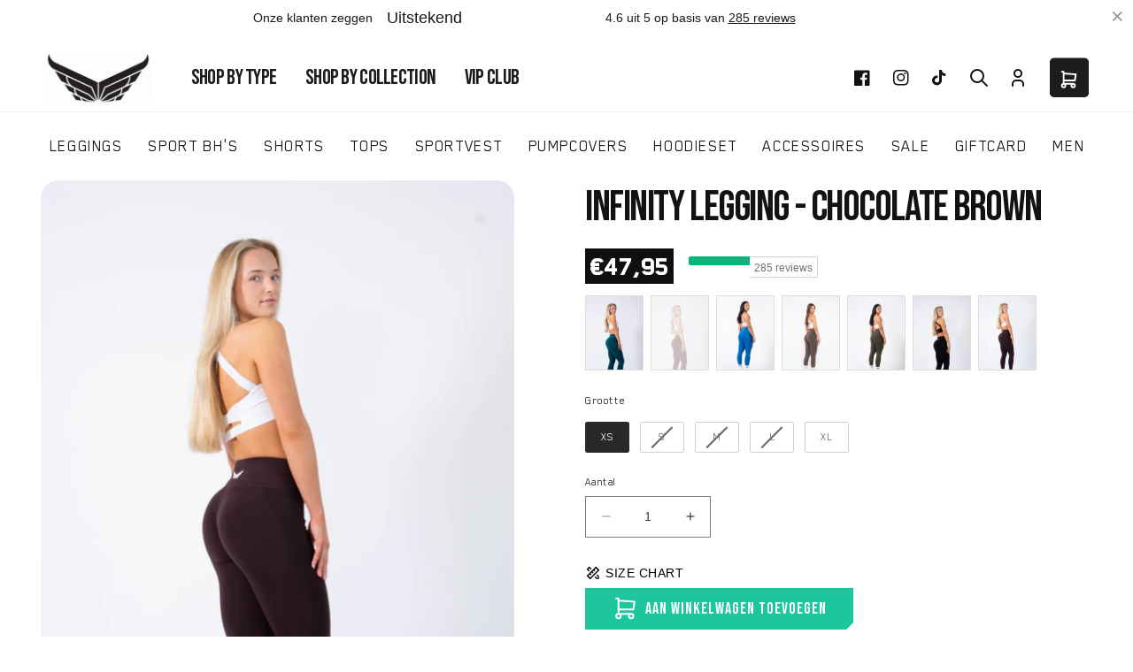

--- FILE ---
content_type: text/html; charset=utf-8
request_url: https://strongeaglewear.nl/products/infinity-legging-chocolate-brown
body_size: 96889
content:
<!doctype html>
<html class="no-js page-name-product" lang="nl">
  <head>
 



    <meta charset="utf-8">
    <meta http-equiv="X-UA-Compatible" content="IE=edge">
    <meta name="viewport" content="width=device-width,initial-scale=1">
    <meta name="theme-color" content="">
    <meta name="facebook-domain-verification" content="e4qwyu3iy0zok8qprfvxrx8mx2vmhc" />
<!-- TrustBox script -->
<script type="text/javascript" src="//widget.trustpilot.com/bootstrap/v5/tp.widget.bootstrap.min.js" async></script>
<!-- End TrustBox script --><!-- TrustBox widget - Horizontal -->
<div class="trustpilot-widget" data-locale="nl-BE" data-template-id="5406e65db0d04a09e042d5fc" data-businessunit-id="6474a94df0e8befedd2862a5" data-style-height="28px" data-style-width="100%" data-theme="light" style="padding: 0.6em 0;">
  <a href="https://nl-be.trustpilot.com/review/strongeaglewear.nl" target="_blank" rel="noopener">Trustpilot</a>
</div>
<!-- End TrustBox widget -->
    
<link rel="canonical" href="https://strongeaglewear.nl/products/infinity-legging-chocolate-brown">
    <link rel="preconnect" href="https://cdn.shopify.com" crossorigin><link rel="icon" type="image/png" href="//strongeaglewear.nl/cdn/shop/files/favicon-32x32_95b7caf8-d1da-4f4e-96bd-36720b0f2d22.png?crop=center&height=32&v=1683800707&width=32"><link rel="preconnect" href="https://fonts.shopifycdn.com" crossorigin><title>
      Infinity Legging - CHOCOLATE BROWN
 &ndash; Strong Eagle Gymwear</title>

    
<meta name="description" content="Valt naar maat, bij twijfel tussen twee maten, ga voor een maat kleinerModel is 174cm en draagt maat S 87% Nylon 13% Elastaan- Hoge taille- Ondersteunende tailleband van ribstof- Vormen die je lichaam benadrukken- Zweetafvoerend materiaal- Subtiele bootyscrunch- Seamless afwerking- Strong Eagle logo aan voorkant bovenb">
    

    


    <script src="//strongeaglewear.nl/cdn/shop/t/5/assets/constants.js?v=165488195745554878101744894061" defer="defer"></script>
    <script src="//strongeaglewear.nl/cdn/shop/t/5/assets/pubsub.js?v=2921868252632587581744894062" defer="defer"></script>
    <script src="//strongeaglewear.nl/cdn/shop/t/5/assets/global.js?v=173277737013882391231744894058" defer="defer"></script>
    <script src="//strongeaglewear.nl/cdn/shop/t/5/assets/main.min.js?v=52383588150248094681744894063" defer="defer"></script><script>window.performance && window.performance.mark && window.performance.mark('shopify.content_for_header.start');</script><meta name="google-site-verification" content="ixGEobNiN2PPnRhfdoBg1auq5kV-Y48TVVuz6H-syOg">
<meta name="facebook-domain-verification" content="w8u2xmmi0d3njy3adkycmbq1dhpzif">
<meta id="shopify-digital-wallet" name="shopify-digital-wallet" content="/73690579245/digital_wallets/dialog">
<meta name="shopify-checkout-api-token" content="50a6860021b87c32c44baf1e58307595">
<meta id="in-context-paypal-metadata" data-shop-id="73690579245" data-venmo-supported="false" data-environment="production" data-locale="nl_NL" data-paypal-v4="true" data-currency="EUR">
<link rel="alternate" hreflang="x-default" href="https://strongeaglewear.nl/products/infinity-legging-chocolate-brown">
<link rel="alternate" hreflang="nl" href="https://strongeaglewear.nl/products/infinity-legging-chocolate-brown">
<link rel="alternate" hreflang="en" href="https://strongeaglewear.nl/en/products/infinity-legging-chocolate-brown">
<link rel="alternate" type="application/json+oembed" href="https://strongeaglewear.nl/products/infinity-legging-chocolate-brown.oembed">
<script async="async" src="/checkouts/internal/preloads.js?locale=nl-NL"></script>
<script id="shopify-features" type="application/json">{"accessToken":"50a6860021b87c32c44baf1e58307595","betas":["rich-media-storefront-analytics"],"domain":"strongeaglewear.nl","predictiveSearch":true,"shopId":73690579245,"locale":"nl"}</script>
<script>var Shopify = Shopify || {};
Shopify.shop = "strongeagle-wear.myshopify.com";
Shopify.locale = "nl";
Shopify.currency = {"active":"EUR","rate":"1.0"};
Shopify.country = "NL";
Shopify.theme = {"name":"strongeaglewear.nl\/master","id":179114836347,"schema_name":"Dawn","schema_version":"8.0.1","theme_store_id":null,"role":"main"};
Shopify.theme.handle = "null";
Shopify.theme.style = {"id":null,"handle":null};
Shopify.cdnHost = "strongeaglewear.nl/cdn";
Shopify.routes = Shopify.routes || {};
Shopify.routes.root = "/";</script>
<script type="module">!function(o){(o.Shopify=o.Shopify||{}).modules=!0}(window);</script>
<script>!function(o){function n(){var o=[];function n(){o.push(Array.prototype.slice.apply(arguments))}return n.q=o,n}var t=o.Shopify=o.Shopify||{};t.loadFeatures=n(),t.autoloadFeatures=n()}(window);</script>
<script id="shop-js-analytics" type="application/json">{"pageType":"product"}</script>
<script defer="defer" async type="module" src="//strongeaglewear.nl/cdn/shopifycloud/shop-js/modules/v2/client.init-shop-cart-sync_CwGft62q.nl.esm.js"></script>
<script defer="defer" async type="module" src="//strongeaglewear.nl/cdn/shopifycloud/shop-js/modules/v2/chunk.common_BAeYDmFP.esm.js"></script>
<script defer="defer" async type="module" src="//strongeaglewear.nl/cdn/shopifycloud/shop-js/modules/v2/chunk.modal_B9qqLDBC.esm.js"></script>
<script type="module">
  await import("//strongeaglewear.nl/cdn/shopifycloud/shop-js/modules/v2/client.init-shop-cart-sync_CwGft62q.nl.esm.js");
await import("//strongeaglewear.nl/cdn/shopifycloud/shop-js/modules/v2/chunk.common_BAeYDmFP.esm.js");
await import("//strongeaglewear.nl/cdn/shopifycloud/shop-js/modules/v2/chunk.modal_B9qqLDBC.esm.js");

  window.Shopify.SignInWithShop?.initShopCartSync?.({"fedCMEnabled":true,"windoidEnabled":true});

</script>
<script>(function() {
  var isLoaded = false;
  function asyncLoad() {
    if (isLoaded) return;
    isLoaded = true;
    var urls = ["https:\/\/ecommplugins-scripts.trustpilot.com\/v2.1\/js\/header.min.js?settings=eyJrZXkiOiJuMjJyM3RoRXhXTGc1bXJoIiwicyI6Im5vbmUifQ==\u0026v=2.5\u0026shop=strongeagle-wear.myshopify.com","https:\/\/ecommplugins-trustboxsettings.trustpilot.com\/strongeagle-wear.myshopify.com.js?settings=1704723512663\u0026shop=strongeagle-wear.myshopify.com","https:\/\/api-pixels.easyadsapp.com\/storefront.js?eid=0.01301579737451708\u0026shop=strongeagle-wear.myshopify.com","https:\/\/cdn.provesrc.com\/provesrc.js?apiKey=eyJhbGciOiJIUzI1NiIsInR5cCI6IkpXVCJ9.eyJhY2NvdW50SWQiOiI2OGQxMGFmZTZjNWVhOTYzOGJlN2Q2YTUiLCJpYXQiOjE3NTg1MzAzMDJ9.eaXJB1UMeCPwHZo4hH1uv47rFwBOoulBMhmH-cVbcI4\u0026shop=strongeagle-wear.myshopify.com"];
    for (var i = 0; i < urls.length; i++) {
      var s = document.createElement('script');
      s.type = 'text/javascript';
      s.async = true;
      s.src = urls[i];
      var x = document.getElementsByTagName('script')[0];
      x.parentNode.insertBefore(s, x);
    }
  };
  if(window.attachEvent) {
    window.attachEvent('onload', asyncLoad);
  } else {
    window.addEventListener('load', asyncLoad, false);
  }
})();</script>
<script id="__st">var __st={"a":73690579245,"offset":3600,"reqid":"ee4086e8-1f21-4450-8d6e-108902870eb5-1769035760","pageurl":"strongeaglewear.nl\/products\/infinity-legging-chocolate-brown","u":"c2bf7580e42f","p":"product","rtyp":"product","rid":9180857139501};</script>
<script>window.ShopifyPaypalV4VisibilityTracking = true;</script>
<script id="captcha-bootstrap">!function(){'use strict';const t='contact',e='account',n='new_comment',o=[[t,t],['blogs',n],['comments',n],[t,'customer']],c=[[e,'customer_login'],[e,'guest_login'],[e,'recover_customer_password'],[e,'create_customer']],r=t=>t.map((([t,e])=>`form[action*='/${t}']:not([data-nocaptcha='true']) input[name='form_type'][value='${e}']`)).join(','),a=t=>()=>t?[...document.querySelectorAll(t)].map((t=>t.form)):[];function s(){const t=[...o],e=r(t);return a(e)}const i='password',u='form_key',d=['recaptcha-v3-token','g-recaptcha-response','h-captcha-response',i],f=()=>{try{return window.sessionStorage}catch{return}},m='__shopify_v',_=t=>t.elements[u];function p(t,e,n=!1){try{const o=window.sessionStorage,c=JSON.parse(o.getItem(e)),{data:r}=function(t){const{data:e,action:n}=t;return t[m]||n?{data:e,action:n}:{data:t,action:n}}(c);for(const[e,n]of Object.entries(r))t.elements[e]&&(t.elements[e].value=n);n&&o.removeItem(e)}catch(o){console.error('form repopulation failed',{error:o})}}const l='form_type',E='cptcha';function T(t){t.dataset[E]=!0}const w=window,h=w.document,L='Shopify',v='ce_forms',y='captcha';let A=!1;((t,e)=>{const n=(g='f06e6c50-85a8-45c8-87d0-21a2b65856fe',I='https://cdn.shopify.com/shopifycloud/storefront-forms-hcaptcha/ce_storefront_forms_captcha_hcaptcha.v1.5.2.iife.js',D={infoText:'Beschermd door hCaptcha',privacyText:'Privacy',termsText:'Voorwaarden'},(t,e,n)=>{const o=w[L][v],c=o.bindForm;if(c)return c(t,g,e,D).then(n);var r;o.q.push([[t,g,e,D],n]),r=I,A||(h.body.append(Object.assign(h.createElement('script'),{id:'captcha-provider',async:!0,src:r})),A=!0)});var g,I,D;w[L]=w[L]||{},w[L][v]=w[L][v]||{},w[L][v].q=[],w[L][y]=w[L][y]||{},w[L][y].protect=function(t,e){n(t,void 0,e),T(t)},Object.freeze(w[L][y]),function(t,e,n,w,h,L){const[v,y,A,g]=function(t,e,n){const i=e?o:[],u=t?c:[],d=[...i,...u],f=r(d),m=r(i),_=r(d.filter((([t,e])=>n.includes(e))));return[a(f),a(m),a(_),s()]}(w,h,L),I=t=>{const e=t.target;return e instanceof HTMLFormElement?e:e&&e.form},D=t=>v().includes(t);t.addEventListener('submit',(t=>{const e=I(t);if(!e)return;const n=D(e)&&!e.dataset.hcaptchaBound&&!e.dataset.recaptchaBound,o=_(e),c=g().includes(e)&&(!o||!o.value);(n||c)&&t.preventDefault(),c&&!n&&(function(t){try{if(!f())return;!function(t){const e=f();if(!e)return;const n=_(t);if(!n)return;const o=n.value;o&&e.removeItem(o)}(t);const e=Array.from(Array(32),(()=>Math.random().toString(36)[2])).join('');!function(t,e){_(t)||t.append(Object.assign(document.createElement('input'),{type:'hidden',name:u})),t.elements[u].value=e}(t,e),function(t,e){const n=f();if(!n)return;const o=[...t.querySelectorAll(`input[type='${i}']`)].map((({name:t})=>t)),c=[...d,...o],r={};for(const[a,s]of new FormData(t).entries())c.includes(a)||(r[a]=s);n.setItem(e,JSON.stringify({[m]:1,action:t.action,data:r}))}(t,e)}catch(e){console.error('failed to persist form',e)}}(e),e.submit())}));const S=(t,e)=>{t&&!t.dataset[E]&&(n(t,e.some((e=>e===t))),T(t))};for(const o of['focusin','change'])t.addEventListener(o,(t=>{const e=I(t);D(e)&&S(e,y())}));const B=e.get('form_key'),M=e.get(l),P=B&&M;t.addEventListener('DOMContentLoaded',(()=>{const t=y();if(P)for(const e of t)e.elements[l].value===M&&p(e,B);[...new Set([...A(),...v().filter((t=>'true'===t.dataset.shopifyCaptcha))])].forEach((e=>S(e,t)))}))}(h,new URLSearchParams(w.location.search),n,t,e,['guest_login'])})(!0,!0)}();</script>
<script integrity="sha256-4kQ18oKyAcykRKYeNunJcIwy7WH5gtpwJnB7kiuLZ1E=" data-source-attribution="shopify.loadfeatures" defer="defer" src="//strongeaglewear.nl/cdn/shopifycloud/storefront/assets/storefront/load_feature-a0a9edcb.js" crossorigin="anonymous"></script>
<script data-source-attribution="shopify.dynamic_checkout.dynamic.init">var Shopify=Shopify||{};Shopify.PaymentButton=Shopify.PaymentButton||{isStorefrontPortableWallets:!0,init:function(){window.Shopify.PaymentButton.init=function(){};var t=document.createElement("script");t.src="https://strongeaglewear.nl/cdn/shopifycloud/portable-wallets/latest/portable-wallets.nl.js",t.type="module",document.head.appendChild(t)}};
</script>
<script data-source-attribution="shopify.dynamic_checkout.buyer_consent">
  function portableWalletsHideBuyerConsent(e){var t=document.getElementById("shopify-buyer-consent"),n=document.getElementById("shopify-subscription-policy-button");t&&n&&(t.classList.add("hidden"),t.setAttribute("aria-hidden","true"),n.removeEventListener("click",e))}function portableWalletsShowBuyerConsent(e){var t=document.getElementById("shopify-buyer-consent"),n=document.getElementById("shopify-subscription-policy-button");t&&n&&(t.classList.remove("hidden"),t.removeAttribute("aria-hidden"),n.addEventListener("click",e))}window.Shopify?.PaymentButton&&(window.Shopify.PaymentButton.hideBuyerConsent=portableWalletsHideBuyerConsent,window.Shopify.PaymentButton.showBuyerConsent=portableWalletsShowBuyerConsent);
</script>
<script data-source-attribution="shopify.dynamic_checkout.cart.bootstrap">document.addEventListener("DOMContentLoaded",(function(){function t(){return document.querySelector("shopify-accelerated-checkout-cart, shopify-accelerated-checkout")}if(t())Shopify.PaymentButton.init();else{new MutationObserver((function(e,n){t()&&(Shopify.PaymentButton.init(),n.disconnect())})).observe(document.body,{childList:!0,subtree:!0})}}));
</script>
<link id="shopify-accelerated-checkout-styles" rel="stylesheet" media="screen" href="https://strongeaglewear.nl/cdn/shopifycloud/portable-wallets/latest/accelerated-checkout-backwards-compat.css" crossorigin="anonymous">
<style id="shopify-accelerated-checkout-cart">
        #shopify-buyer-consent {
  margin-top: 1em;
  display: inline-block;
  width: 100%;
}

#shopify-buyer-consent.hidden {
  display: none;
}

#shopify-subscription-policy-button {
  background: none;
  border: none;
  padding: 0;
  text-decoration: underline;
  font-size: inherit;
  cursor: pointer;
}

#shopify-subscription-policy-button::before {
  box-shadow: none;
}

      </style>
<script id="sections-script" data-sections="header,footer" defer="defer" src="//strongeaglewear.nl/cdn/shop/t/5/compiled_assets/scripts.js?v=5877"></script>
<script>window.performance && window.performance.mark && window.performance.mark('shopify.content_for_header.end');</script>

    <style data-shopify>
      @font-face {
  font-family: Assistant;
  font-weight: 400;
  font-style: normal;
  font-display: swap;
  src: url("//strongeaglewear.nl/cdn/fonts/assistant/assistant_n4.9120912a469cad1cc292572851508ca49d12e768.woff2") format("woff2"),
       url("//strongeaglewear.nl/cdn/fonts/assistant/assistant_n4.6e9875ce64e0fefcd3f4446b7ec9036b3ddd2985.woff") format("woff");
}

      @font-face {
  font-family: Assistant;
  font-weight: 700;
  font-style: normal;
  font-display: swap;
  src: url("//strongeaglewear.nl/cdn/fonts/assistant/assistant_n7.bf44452348ec8b8efa3aa3068825305886b1c83c.woff2") format("woff2"),
       url("//strongeaglewear.nl/cdn/fonts/assistant/assistant_n7.0c887fee83f6b3bda822f1150b912c72da0f7b64.woff") format("woff");
}

      
      
      @font-face {
  font-family: Assistant;
  font-weight: 400;
  font-style: normal;
  font-display: swap;
  src: url("//strongeaglewear.nl/cdn/fonts/assistant/assistant_n4.9120912a469cad1cc292572851508ca49d12e768.woff2") format("woff2"),
       url("//strongeaglewear.nl/cdn/fonts/assistant/assistant_n4.6e9875ce64e0fefcd3f4446b7ec9036b3ddd2985.woff") format("woff");
}


      :root {
        --font-body-family: 'Blender Pro Book', sans-serif; 
        --font-body-style: normal;
        --font-body-weight: 400;
        --font-body-weight-bold: 700;

        --font-heading-family: 'Bebas Neue', sans-serif;
        --font-heading-style: normal;
        --font-heading-weight: 400;

        --font-body-scale: 1.0;
        --font-heading-scale: 1.0;

        --color-base-text: 18, 18, 18;
        --color-shadow: 18, 18, 18;
        --color-base-background-1: 255, 255, 255;
        --color-base-background-2: 242, 242, 242;
        --color-base-solid-button-labels: 255, 255, 255;
        --color-base-outline-button-labels: 18, 18, 18;
        --color-base-accent-1: 18, 18, 18;
        --color-base-accent-2: 28, 199, 157;
        --payment-terms-background-color: #ffffff;

        --gradient-base-background-1: #ffffff;
        --gradient-base-background-2: #f2f2f2;
        --gradient-base-accent-1: #121212;
        --gradient-base-accent-2: #1cc79d;

        --media-padding: px;
        --media-border-opacity: 0.05;
        --media-border-width: 1px;
        --media-radius: 0px;
        --media-shadow-opacity: 0.0;
        --media-shadow-horizontal-offset: 0px;
        --media-shadow-vertical-offset: 4px;
        --media-shadow-blur-radius: 5px;
        --media-shadow-visible: 0;

        --page-width: 150rem;
        --page-width-margin: 0rem;

        --product-card-image-padding: 0.0rem;
        --product-card-corner-radius: 0.0rem;
        --product-card-text-alignment: left;
        --product-card-border-width: 0.0rem;
        --product-card-border-opacity: 0.1;
        --product-card-shadow-opacity: 0.0;
        --product-card-shadow-visible: 0;
        --product-card-shadow-horizontal-offset: 0.0rem;
        --product-card-shadow-vertical-offset: 0.4rem;
        --product-card-shadow-blur-radius: 0.5rem;

        --collection-card-image-padding: 0.0rem;
        --collection-card-corner-radius: 0.0rem;
        --collection-card-text-alignment: left;
        --collection-card-border-width: 0.0rem;
        --collection-card-border-opacity: 0.1;
        --collection-card-shadow-opacity: 0.0;
        --collection-card-shadow-visible: 0;
        --collection-card-shadow-horizontal-offset: 0.0rem;
        --collection-card-shadow-vertical-offset: 0.4rem;
        --collection-card-shadow-blur-radius: 0.5rem;

        --blog-card-image-padding: 0.0rem;
        --blog-card-corner-radius: 0.0rem;
        --blog-card-text-alignment: left;
        --blog-card-border-width: 0.0rem;
        --blog-card-border-opacity: 0.1;
        --blog-card-shadow-opacity: 0.0;
        --blog-card-shadow-visible: 0;
        --blog-card-shadow-horizontal-offset: 0.0rem;
        --blog-card-shadow-vertical-offset: 0.4rem;
        --blog-card-shadow-blur-radius: 0.5rem;

        --badge-corner-radius: 0.0rem;

        --popup-border-width: 1px;
        --popup-border-opacity: 0.1;
        --popup-corner-radius: 0px;
        --popup-shadow-opacity: 0.0;
        --popup-shadow-horizontal-offset: 0px;
        --popup-shadow-vertical-offset: 4px;
        --popup-shadow-blur-radius: 5px;

        --drawer-border-width: 5px;
        --drawer-border-opacity: 0.1;
        --drawer-shadow-opacity: 0.0;
        --drawer-shadow-horizontal-offset: 0px;
        --drawer-shadow-vertical-offset: 4px;
        --drawer-shadow-blur-radius: 5px;

        --spacing-sections-desktop: 0px;
        --spacing-sections-mobile: 0px;

        --grid-desktop-vertical-spacing: 8px;
        --grid-desktop-horizontal-spacing: 8px;
        --grid-mobile-vertical-spacing: 4px;
        --grid-mobile-horizontal-spacing: 4px;

        --text-boxes-border-opacity: 0.1;
        --text-boxes-border-width: 0px;
        --text-boxes-radius: 0px;
        --text-boxes-shadow-opacity: 0.0;
        --text-boxes-shadow-visible: 0;
        --text-boxes-shadow-horizontal-offset: 0px;
        --text-boxes-shadow-vertical-offset: 4px;
        --text-boxes-shadow-blur-radius: 5px;

        --buttons-radius: 0px;
        --buttons-radius-outset: 0px;
        --buttons-border-width: 1px;
        --buttons-border-opacity: 1.0;
        --buttons-shadow-opacity: 0.0;
        --buttons-shadow-visible: 0;
        --buttons-shadow-horizontal-offset: 0px;
        --buttons-shadow-vertical-offset: -2px;
        --buttons-shadow-blur-radius: 5px;
        --buttons-border-offset: 0px;

        --inputs-radius: 0px;
        --inputs-border-width: 1px;
        --inputs-border-opacity: 0.55;
        --inputs-shadow-opacity: 0.0;
        --inputs-shadow-horizontal-offset: 0px;
        --inputs-margin-offset: 0px;
        --inputs-shadow-vertical-offset: 4px;
        --inputs-shadow-blur-radius: 5px;
        --inputs-radius-outset: 0px;

        --variant-pills-radius: 0px;
        --variant-pills-border-width: 1px;
        --variant-pills-border-opacity: 0.55;
        --variant-pills-shadow-opacity: 0.0;
        --variant-pills-shadow-horizontal-offset: 0px;
        --variant-pills-shadow-vertical-offset: 4px;
        --variant-pills-shadow-blur-radius: 5px;
      }

      *,
      *::before,
      *::after {
        box-sizing: inherit;
      }

      html {
        box-sizing: border-box;
        font-size: calc(var(--font-body-scale) * 62.5%);
        height: 100%;
      }

      body {
        display: grid;
        grid-template-rows: auto auto 1fr auto;
        grid-template-columns: 100%;
        min-height: 100%;
        margin: 0;
        font-size: 1.8rem;
        letter-spacing: 0.06rem;
        line-height: calc(1 + 0.8 / var(--font-body-scale));
        line-height: 28px;
        font-family: var(--font-body-family);
        font-style: var(--font-body-style);
        font-weight: var(--font-body-weight);
      }

      @media screen and (min-width: 750px) {
        body {
          font-size: 1.8rem;
        }
      }

      .pl-container.pl-collection {
        display: none !important;
      }

    </style>
    
    <link href="//strongeaglewear.nl/cdn/shop/t/5/assets/base.css?v=147678728989088558231744894062" rel="stylesheet" type="text/css" media="all" />
    <link href="//strongeaglewear.nl/cdn/shop/t/5/assets/53-main.css?v=138740056515358978761744905516" rel="stylesheet" type="text/css" media="all" /> 
    <script src="//strongeaglewear.nl/cdn/shop/t/5/assets/jquery-1.12.4.min.js?v=143819514376552347241744894060"></script><link rel="preload" as="font" href="//strongeaglewear.nl/cdn/fonts/assistant/assistant_n4.9120912a469cad1cc292572851508ca49d12e768.woff2" type="font/woff2" crossorigin><link rel="preload" as="font" href="//strongeaglewear.nl/cdn/fonts/assistant/assistant_n4.9120912a469cad1cc292572851508ca49d12e768.woff2" type="font/woff2" crossorigin><link rel="stylesheet" href="//strongeaglewear.nl/cdn/shop/t/5/assets/component-predictive-search.css?v=85913294783299393391744894061" media="print" onload="this.media='all'"><script>document.documentElement.className = document.documentElement.className.replace('no-js', 'js');
    if (Shopify.designMode) {
      document.documentElement.classList.add('shopify-design-mode');
    }
    </script>

  <!-- "snippets/shogun-head.liquid" was not rendered, the associated app was uninstalled -->
<!-- BEGIN app block: shopify://apps/ta-banner-pop-up/blocks/bss-banner-popup/2db47c8b-7637-4260-aa84-586b08e92aea --><script id='bss-banner-config-data'>
	if(typeof BSS_BP == "undefined") {
	  window.BSS_BP = {
	  	app_id: "",
			shop_id: "809",
			is_watermark: "true",
			customer: null,
			shopDomain: "strongeagle-wear.myshopify.com",
			storefrontAccessToken: "572089bc24adc14bbafabc2afa673cea",
			popup: {
				configs: [],
			},
			banner: {
				configs: []
			},
			window_popup: {
				configs: []
			},
			popupSettings: {
				delay_time: 2,
				gap_time: 3,
			},
			page_type: "product",
			productPageId: "9180857139501",
			collectionPageId: "",
			noImageAvailableImgUrl: "https://cdn.shopify.com/extensions/019bba9f-8306-754a-a18a-684ca98c6f55/banner-popup-tae-331/assets/no-image-available.png",
			currentLocale: {
				name: "Nederlands",
				primary: true,
				iso_code: "nl",
			},
			country: {
				name: "Nederland",
				iso_code: "NL",
				currencySymbol: "€",
				market_id: "51035144493",
			},
			is_locked: false,
			partner_development: false,
			excluded_ips: '[]',
		}
		Object.defineProperty(BSS_BP, 'plan_code', {
			enumerable: false,
			configurable: false,
			writable: false,
			value: "free",
		});
		Object.defineProperty(BSS_BP, 'is_exceed_quota', {
			enumerable: false,
			configurable: false,
			writable: false,
			value: "",
		});
		Object.defineProperty(BSS_BP, 'is_legacy', {
			enumerable: false,
			configurable: false,
			writable: false,
			value: "true",
		});
	}
</script>


	<link fetchpriority="high" rel="preload" as="script" href=https://cdn.shopify.com/extensions/019bba9f-8306-754a-a18a-684ca98c6f55/banner-popup-tae-331/assets/bss.bp.shared.js />
	<!-- BEGIN app snippet: window-popup-config --><script>
  BSS_BP.window_popup.configs = [].concat();

  
  BSS_BP.window_popup.dictionary = {};
  </script><!-- END app snippet -->
	<!-- BEGIN app snippet: banner-config --><script>

  BSS_BP.banner.configs = [].concat();

  
  BSS_BP.banner.dictionary = {};
  </script><!-- END app snippet -->
	<!-- BEGIN app snippet: sale-popup-config --><script>
  
    BSS_BP.popupSettings = {"delay_time":5,"gap_time":20};
  

  

  BSS_BP.popup.configs = [].concat();
  
  BSS_BP.popup.dictionary = {};
  </script><!-- END app snippet -->


<!-- BEGIN app snippet: support-code -->
<!-- END app snippet -->


	<script
		id='init_script'
		defer
		src='https://cdn.shopify.com/extensions/019bba9f-8306-754a-a18a-684ca98c6f55/banner-popup-tae-331/assets/bss.bp.index.js'
	></script>



<!-- END app block --><!-- BEGIN app block: shopify://apps/ecomposer-builder/blocks/app-embed/a0fc26e1-7741-4773-8b27-39389b4fb4a0 --><!-- DNS Prefetch & Preconnect -->
<link rel="preconnect" href="https://cdn.ecomposer.app" crossorigin>
<link rel="dns-prefetch" href="https://cdn.ecomposer.app">

<link rel="prefetch" href="https://cdn.ecomposer.app/vendors/css/ecom-swiper@11.css" as="style">
<link rel="prefetch" href="https://cdn.ecomposer.app/vendors/js/ecom-swiper@11.0.5.js" as="script">
<link rel="prefetch" href="https://cdn.ecomposer.app/vendors/js/ecom_modal.js" as="script">

<!-- Global CSS --><!-- Custom CSS & JS --><!-- Open Graph Meta Tags for Pages --><!-- Critical Inline Styles -->
<style class="ecom-theme-helper">.ecom-animation{opacity:0}.ecom-animation.animate,.ecom-animation.ecom-animated{opacity:1}.ecom-cart-popup{display:grid;position:fixed;inset:0;z-index:9999999;align-content:center;padding:5px;justify-content:center;align-items:center;justify-items:center}.ecom-cart-popup::before{content:' ';position:absolute;background:#e5e5e5b3;inset:0}.ecom-ajax-loading{cursor:not-allowed;pointer-events:none;opacity:.6}#ecom-toast{visibility:hidden;max-width:50px;height:60px;margin:auto;background-color:#333;color:#fff;text-align:center;border-radius:2px;position:fixed;z-index:1;left:0;right:0;bottom:30px;font-size:17px;display:grid;grid-template-columns:50px auto;align-items:center;justify-content:start;align-content:center;justify-items:start}#ecom-toast.ecom-toast-show{visibility:visible;animation:ecomFadein .5s,ecomExpand .5s .5s,ecomStay 3s 1s,ecomShrink .5s 4s,ecomFadeout .5s 4.5s}#ecom-toast #ecom-toast-icon{width:50px;height:100%;box-sizing:border-box;background-color:#111;color:#fff;padding:5px}#ecom-toast .ecom-toast-icon-svg{width:100%;height:100%;position:relative;vertical-align:middle;margin:auto;text-align:center}#ecom-toast #ecom-toast-desc{color:#fff;padding:16px;overflow:hidden;white-space:nowrap}@media(max-width:768px){#ecom-toast #ecom-toast-desc{white-space:normal;min-width:250px}#ecom-toast{height:auto;min-height:60px}}.ecom__column-full-height{height:100%}@keyframes ecomFadein{from{bottom:0;opacity:0}to{bottom:30px;opacity:1}}@keyframes ecomExpand{from{min-width:50px}to{min-width:var(--ecom-max-width)}}@keyframes ecomStay{from{min-width:var(--ecom-max-width)}to{min-width:var(--ecom-max-width)}}@keyframes ecomShrink{from{min-width:var(--ecom-max-width)}to{min-width:50px}}@keyframes ecomFadeout{from{bottom:30px;opacity:1}to{bottom:60px;opacity:0}}</style>


<!-- EComposer Config Script -->
<script id="ecom-theme-helpers" async>
window.EComposer=window.EComposer||{};(function(){if(!this.configs)this.configs={};this.configs.ajax_cart={enable:false};this.customer=false;this.proxy_path='/apps/ecomposer-visual-page-builder';
this.popupScriptUrl='https://cdn.shopify.com/extensions/019b200c-ceec-7ac9-af95-28c32fd62de8/ecomposer-94/assets/ecom_popup.js';
this.routes={domain:'https://strongeaglewear.nl',root_url:'/',collections_url:'/collections',all_products_collection_url:'/collections/all',cart_url:'/cart',cart_add_url:'/cart/add',cart_change_url:'/cart/change',cart_clear_url:'/cart/clear',cart_update_url:'/cart/update',product_recommendations_url:'/recommendations/products'};
this.queryParams={};
if(window.location.search.length){new URLSearchParams(window.location.search).forEach((value,key)=>{this.queryParams[key]=value})}
this.money_format="€{{amount_with_comma_separator}}";
this.money_with_currency_format="€{{amount_with_comma_separator}} EUR";
this.currencyCodeEnabled=false;this.abTestingData = [];this.formatMoney=function(t,e){const r=this.currencyCodeEnabled?this.money_with_currency_format:this.money_format;function a(t,e){return void 0===t?e:t}function o(t,e,r,o){if(e=a(e,2),r=a(r,","),o=a(o,"."),isNaN(t)||null==t)return 0;var n=(t=(t/100).toFixed(e)).split(".");return n[0].replace(/(\d)(?=(\d\d\d)+(?!\d))/g,"$1"+r)+(n[1]?o+n[1]:"")}"string"==typeof t&&(t=t.replace(".",""));var n="",i=/\{\{\s*(\w+)\s*\}\}/,s=e||r;switch(s.match(i)[1]){case"amount":n=o(t,2);break;case"amount_no_decimals":n=o(t,0);break;case"amount_with_comma_separator":n=o(t,2,".",",");break;case"amount_with_space_separator":n=o(t,2," ",",");break;case"amount_with_period_and_space_separator":n=o(t,2," ",".");break;case"amount_no_decimals_with_comma_separator":n=o(t,0,".",",");break;case"amount_no_decimals_with_space_separator":n=o(t,0," ");break;case"amount_with_apostrophe_separator":n=o(t,2,"'",".")}return s.replace(i,n)};
this.resizeImage=function(t,e){try{if(!e||"original"==e||"full"==e||"master"==e)return t;if(-1!==t.indexOf("cdn.shopify.com")||-1!==t.indexOf("/cdn/shop/")){var r=t.match(/\.(jpg|jpeg|gif|png|bmp|bitmap|tiff|tif|webp)((\#[0-9a-z\-]+)?(\?v=.*)?)?$/gim);if(null==r)return null;var a=t.split(r[0]),o=r[0];return a[0]+"_"+e+o}}catch(r){return t}return t};
this.getProduct=function(t){if(!t)return!1;let e=("/"===this.routes.root_url?"":this.routes.root_url)+"/products/"+t+".js?shop="+Shopify.shop;return window.ECOM_LIVE&&(e="/shop/builder/ajax/ecom-proxy/products/"+t+"?shop="+Shopify.shop),window.fetch(e,{headers:{"Content-Type":"application/json"}}).then(t=>t.ok?t.json():false)};
const u=new URLSearchParams(window.location.search);if(u.has("ecom-redirect")){const r=u.get("ecom-redirect");if(r){let d;try{d=decodeURIComponent(r)}catch{return}d=d.trim().replace(/[\r\n\t]/g,"");if(d.length>2e3)return;const p=["javascript:","data:","vbscript:","file:","ftp:","mailto:","tel:","sms:","chrome:","chrome-extension:","moz-extension:","ms-browser-extension:"],l=d.toLowerCase();for(const o of p)if(l.includes(o))return;const x=[/<script/i,/<\/script/i,/javascript:/i,/vbscript:/i,/onload=/i,/onerror=/i,/onclick=/i,/onmouseover=/i,/onfocus=/i,/onblur=/i,/onsubmit=/i,/onchange=/i,/alert\s*\(/i,/confirm\s*\(/i,/prompt\s*\(/i,/document\./i,/window\./i,/eval\s*\(/i];for(const t of x)if(t.test(d))return;if(d.startsWith("/")&&!d.startsWith("//")){if(!/^[a-zA-Z0-9\-._~:/?#[\]@!$&'()*+,;=%]+$/.test(d))return;if(d.includes("../")||d.includes("./"))return;window.location.href=d;return}if(!d.includes("://")&&!d.startsWith("//")){if(!/^[a-zA-Z0-9\-._~:/?#[\]@!$&'()*+,;=%]+$/.test(d))return;if(d.includes("../")||d.includes("./"))return;window.location.href="/"+d;return}let n;try{n=new URL(d)}catch{return}if(!["http:","https:"].includes(n.protocol))return;if(n.port&&(parseInt(n.port)<1||parseInt(n.port)>65535))return;const a=[window.location.hostname];if(a.includes(n.hostname)&&(n.href===d||n.toString()===d))window.location.href=d}}
}).bind(window.EComposer)();
if(window.Shopify&&window.Shopify.designMode&&window.top&&window.top.opener){window.addEventListener("load",function(){window.top.opener.postMessage({action:"ecomposer:loaded"},"*")})}
</script>

<!-- Quickview Script -->
<script id="ecom-theme-quickview" async>
window.EComposer=window.EComposer||{};(function(){this.initQuickview=function(){var enable_qv=false;const qv_wrapper_script=document.querySelector('#ecom-quickview-template-html');if(!qv_wrapper_script)return;const ecom_quickview=document.createElement('div');ecom_quickview.classList.add('ecom-quickview');ecom_quickview.innerHTML=qv_wrapper_script.innerHTML;document.body.prepend(ecom_quickview);const qv_wrapper=ecom_quickview.querySelector('.ecom-quickview__wrapper');const ecomQuickview=function(e){let t=qv_wrapper.querySelector(".ecom-quickview__content-data");if(t){let i=document.createRange().createContextualFragment(e);t.innerHTML="",t.append(i),qv_wrapper.classList.add("ecom-open");let c=new CustomEvent("ecom:quickview:init",{detail:{wrapper:qv_wrapper}});document.dispatchEvent(c),setTimeout(function(){qv_wrapper.classList.add("ecom-display")},500),closeQuickview(t)}},closeQuickview=function(e){let t=qv_wrapper.querySelector(".ecom-quickview__close-btn"),i=qv_wrapper.querySelector(".ecom-quickview__content");function c(t){let o=t.target;do{if(o==i||o&&o.classList&&o.classList.contains("ecom-modal"))return;o=o.parentNode}while(o);o!=i&&(qv_wrapper.classList.add("ecom-remove"),qv_wrapper.classList.remove("ecom-open","ecom-display","ecom-remove"),setTimeout(function(){e.innerHTML=""},300),document.removeEventListener("click",c),document.removeEventListener("keydown",n))}function n(t){(t.isComposing||27===t.keyCode)&&(qv_wrapper.classList.add("ecom-remove"),qv_wrapper.classList.remove("ecom-open","ecom-display","ecom-remove"),setTimeout(function(){e.innerHTML=""},300),document.removeEventListener("keydown",n),document.removeEventListener("click",c))}t&&t.addEventListener("click",function(t){t.preventDefault(),document.removeEventListener("click",c),document.removeEventListener("keydown",n),qv_wrapper.classList.add("ecom-remove"),qv_wrapper.classList.remove("ecom-open","ecom-display","ecom-remove"),setTimeout(function(){e.innerHTML=""},300)}),document.addEventListener("click",c),document.addEventListener("keydown",n)};function quickViewHandler(e){e&&e.preventDefault();let t=this;t.classList&&t.classList.add("ecom-loading");let i=t.classList?t.getAttribute("href"):window.location.pathname;if(i){if(window.location.search.includes("ecom_template_id")){let c=new URLSearchParams(location.search);i=window.location.pathname+"?section_id="+c.get("ecom_template_id")}else i+=(i.includes("?")?"&":"?")+"section_id=ecom-default-template-quickview";fetch(i).then(function(e){return 200==e.status?e.text():window.document.querySelector("#admin-bar-iframe")?(404==e.status?alert("Please create Ecomposer quickview template first!"):alert("Have some problem with quickview!"),t.classList&&t.classList.remove("ecom-loading"),!1):void window.open(new URL(i).pathname,"_blank")}).then(function(e){e&&(ecomQuickview(e),setTimeout(function(){t.classList&&t.classList.remove("ecom-loading")},300))}).catch(function(e){})}}
if(window.location.search.includes('ecom_template_id')){setTimeout(quickViewHandler,1000)}
if(enable_qv){const qv_buttons=document.querySelectorAll('.ecom-product-quickview');if(qv_buttons.length>0){qv_buttons.forEach(function(button,index){button.addEventListener('click',quickViewHandler)})}}
}}).bind(window.EComposer)();
</script>

<!-- Quickview Template -->
<script type="text/template" id="ecom-quickview-template-html">
<div class="ecom-quickview__wrapper ecom-dn"><div class="ecom-quickview__container"><div class="ecom-quickview__content"><div class="ecom-quickview__content-inner"><div class="ecom-quickview__content-data"></div></div><span class="ecom-quickview__close-btn"><svg version="1.1" xmlns="http://www.w3.org/2000/svg" width="32" height="32" viewBox="0 0 32 32"><path d="M10.722 9.969l-0.754 0.754 5.278 5.278-5.253 5.253 0.754 0.754 5.253-5.253 5.253 5.253 0.754-0.754-5.253-5.253 5.278-5.278-0.754-0.754-5.278 5.278z" fill="#000000"></path></svg></span></div></div></div>
</script>

<!-- Quickview Styles -->
<style class="ecom-theme-quickview">.ecom-quickview .ecom-animation{opacity:1}.ecom-quickview__wrapper{opacity:0;display:none;pointer-events:none}.ecom-quickview__wrapper.ecom-open{position:fixed;top:0;left:0;right:0;bottom:0;display:block;pointer-events:auto;z-index:100000;outline:0!important;-webkit-backface-visibility:hidden;opacity:1;transition:all .1s}.ecom-quickview__container{text-align:center;position:absolute;width:100%;height:100%;left:0;top:0;padding:0 8px;box-sizing:border-box;opacity:0;background-color:rgba(0,0,0,.8);transition:opacity .1s}.ecom-quickview__container:before{content:"";display:inline-block;height:100%;vertical-align:middle}.ecom-quickview__wrapper.ecom-display .ecom-quickview__content{visibility:visible;opacity:1;transform:none}.ecom-quickview__content{position:relative;display:inline-block;opacity:0;visibility:hidden;transition:transform .1s,opacity .1s;transform:translateX(-100px)}.ecom-quickview__content-inner{position:relative;display:inline-block;vertical-align:middle;margin:0 auto;text-align:left;z-index:999;overflow-y:auto;max-height:80vh}.ecom-quickview__content-data>.shopify-section{margin:0 auto;max-width:980px;overflow:hidden;position:relative;background-color:#fff;opacity:0}.ecom-quickview__wrapper.ecom-display .ecom-quickview__content-data>.shopify-section{opacity:1;transform:none}.ecom-quickview__wrapper.ecom-display .ecom-quickview__container{opacity:1}.ecom-quickview__wrapper.ecom-remove #shopify-section-ecom-default-template-quickview{opacity:0;transform:translateX(100px)}.ecom-quickview__close-btn{position:fixed!important;top:0;right:0;transform:none;background-color:transparent;color:#000;opacity:0;width:40px;height:40px;transition:.25s;z-index:9999;stroke:#fff}.ecom-quickview__wrapper.ecom-display .ecom-quickview__close-btn{opacity:1}.ecom-quickview__close-btn:hover{cursor:pointer}@media screen and (max-width:1024px){.ecom-quickview__content{position:absolute;inset:0;margin:50px 15px;display:flex}.ecom-quickview__close-btn{right:0}}.ecom-toast-icon-info{display:none}.ecom-toast-error .ecom-toast-icon-info{display:inline!important}.ecom-toast-error .ecom-toast-icon-success{display:none!important}.ecom-toast-icon-success{fill:#fff;width:35px}</style>

<!-- Toast Template -->
<script type="text/template" id="ecom-template-html"><!-- BEGIN app snippet: ecom-toast --><div id="ecom-toast"><div id="ecom-toast-icon"><svg xmlns="http://www.w3.org/2000/svg" class="ecom-toast-icon-svg ecom-toast-icon-info" fill="none" viewBox="0 0 24 24" stroke="currentColor"><path stroke-linecap="round" stroke-linejoin="round" stroke-width="2" d="M13 16h-1v-4h-1m1-4h.01M21 12a9 9 0 11-18 0 9 9 0 0118 0z"/></svg>
<svg class="ecom-toast-icon-svg ecom-toast-icon-success" xmlns="http://www.w3.org/2000/svg" viewBox="0 0 512 512"><path d="M256 8C119 8 8 119 8 256s111 248 248 248 248-111 248-248S393 8 256 8zm0 48c110.5 0 200 89.5 200 200 0 110.5-89.5 200-200 200-110.5 0-200-89.5-200-200 0-110.5 89.5-200 200-200m140.2 130.3l-22.5-22.7c-4.7-4.7-12.3-4.7-17-.1L215.3 303.7l-59.8-60.3c-4.7-4.7-12.3-4.7-17-.1l-22.7 22.5c-4.7 4.7-4.7 12.3-.1 17l90.8 91.5c4.7 4.7 12.3 4.7 17 .1l172.6-171.2c4.7-4.7 4.7-12.3 .1-17z"/></svg>
</div><div id="ecom-toast-desc"></div></div><!-- END app snippet --></script><!-- END app block --><!-- BEGIN app block: shopify://apps/pagefly-page-builder/blocks/app-embed/83e179f7-59a0-4589-8c66-c0dddf959200 -->

<!-- BEGIN app snippet: pagefly-cro-ab-testing-main -->







<script>
  ;(function () {
    const url = new URL(window.location)
    const viewParam = url.searchParams.get('view')
    if (viewParam && viewParam.includes('variant-pf-')) {
      url.searchParams.set('pf_v', viewParam)
      url.searchParams.delete('view')
      window.history.replaceState({}, '', url)
    }
  })()
</script>



<script type='module'>
  
  window.PAGEFLY_CRO = window.PAGEFLY_CRO || {}

  window.PAGEFLY_CRO['data_debug'] = {
    original_template_suffix: "all_products",
    allow_ab_test: false,
    ab_test_start_time: 0,
    ab_test_end_time: 0,
    today_date_time: 1769035760000,
  }
  window.PAGEFLY_CRO['GA4'] = { enabled: true}
</script>

<!-- END app snippet -->








  <script src='https://cdn.shopify.com/extensions/019bb4f9-aed6-78a3-be91-e9d44663e6bf/pagefly-page-builder-215/assets/pagefly-helper.js' defer='defer'></script>

  <script src='https://cdn.shopify.com/extensions/019bb4f9-aed6-78a3-be91-e9d44663e6bf/pagefly-page-builder-215/assets/pagefly-general-helper.js' defer='defer'></script>

  <script src='https://cdn.shopify.com/extensions/019bb4f9-aed6-78a3-be91-e9d44663e6bf/pagefly-page-builder-215/assets/pagefly-snap-slider.js' defer='defer'></script>

  <script src='https://cdn.shopify.com/extensions/019bb4f9-aed6-78a3-be91-e9d44663e6bf/pagefly-page-builder-215/assets/pagefly-slideshow-v3.js' defer='defer'></script>

  <script src='https://cdn.shopify.com/extensions/019bb4f9-aed6-78a3-be91-e9d44663e6bf/pagefly-page-builder-215/assets/pagefly-slideshow-v4.js' defer='defer'></script>

  <script src='https://cdn.shopify.com/extensions/019bb4f9-aed6-78a3-be91-e9d44663e6bf/pagefly-page-builder-215/assets/pagefly-glider.js' defer='defer'></script>

  <script src='https://cdn.shopify.com/extensions/019bb4f9-aed6-78a3-be91-e9d44663e6bf/pagefly-page-builder-215/assets/pagefly-slideshow-v1-v2.js' defer='defer'></script>

  <script src='https://cdn.shopify.com/extensions/019bb4f9-aed6-78a3-be91-e9d44663e6bf/pagefly-page-builder-215/assets/pagefly-product-media.js' defer='defer'></script>

  <script src='https://cdn.shopify.com/extensions/019bb4f9-aed6-78a3-be91-e9d44663e6bf/pagefly-page-builder-215/assets/pagefly-product.js' defer='defer'></script>


<script id='pagefly-helper-data' type='application/json'>
  {
    "page_optimization": {
      "assets_prefetching": false
    },
    "elements_asset_mapper": {
      "Accordion": "https://cdn.shopify.com/extensions/019bb4f9-aed6-78a3-be91-e9d44663e6bf/pagefly-page-builder-215/assets/pagefly-accordion.js",
      "Accordion3": "https://cdn.shopify.com/extensions/019bb4f9-aed6-78a3-be91-e9d44663e6bf/pagefly-page-builder-215/assets/pagefly-accordion3.js",
      "CountDown": "https://cdn.shopify.com/extensions/019bb4f9-aed6-78a3-be91-e9d44663e6bf/pagefly-page-builder-215/assets/pagefly-countdown.js",
      "GMap1": "https://cdn.shopify.com/extensions/019bb4f9-aed6-78a3-be91-e9d44663e6bf/pagefly-page-builder-215/assets/pagefly-gmap.js",
      "GMap2": "https://cdn.shopify.com/extensions/019bb4f9-aed6-78a3-be91-e9d44663e6bf/pagefly-page-builder-215/assets/pagefly-gmap.js",
      "GMapBasicV2": "https://cdn.shopify.com/extensions/019bb4f9-aed6-78a3-be91-e9d44663e6bf/pagefly-page-builder-215/assets/pagefly-gmap.js",
      "GMapAdvancedV2": "https://cdn.shopify.com/extensions/019bb4f9-aed6-78a3-be91-e9d44663e6bf/pagefly-page-builder-215/assets/pagefly-gmap.js",
      "HTML.Video": "https://cdn.shopify.com/extensions/019bb4f9-aed6-78a3-be91-e9d44663e6bf/pagefly-page-builder-215/assets/pagefly-htmlvideo.js",
      "HTML.Video2": "https://cdn.shopify.com/extensions/019bb4f9-aed6-78a3-be91-e9d44663e6bf/pagefly-page-builder-215/assets/pagefly-htmlvideo2.js",
      "HTML.Video3": "https://cdn.shopify.com/extensions/019bb4f9-aed6-78a3-be91-e9d44663e6bf/pagefly-page-builder-215/assets/pagefly-htmlvideo2.js",
      "BackgroundVideo": "https://cdn.shopify.com/extensions/019bb4f9-aed6-78a3-be91-e9d44663e6bf/pagefly-page-builder-215/assets/pagefly-htmlvideo2.js",
      "Instagram": "https://cdn.shopify.com/extensions/019bb4f9-aed6-78a3-be91-e9d44663e6bf/pagefly-page-builder-215/assets/pagefly-instagram.js",
      "Instagram2": "https://cdn.shopify.com/extensions/019bb4f9-aed6-78a3-be91-e9d44663e6bf/pagefly-page-builder-215/assets/pagefly-instagram.js",
      "Insta3": "https://cdn.shopify.com/extensions/019bb4f9-aed6-78a3-be91-e9d44663e6bf/pagefly-page-builder-215/assets/pagefly-instagram3.js",
      "Tabs": "https://cdn.shopify.com/extensions/019bb4f9-aed6-78a3-be91-e9d44663e6bf/pagefly-page-builder-215/assets/pagefly-tab.js",
      "Tabs3": "https://cdn.shopify.com/extensions/019bb4f9-aed6-78a3-be91-e9d44663e6bf/pagefly-page-builder-215/assets/pagefly-tab3.js",
      "ProductBox": "https://cdn.shopify.com/extensions/019bb4f9-aed6-78a3-be91-e9d44663e6bf/pagefly-page-builder-215/assets/pagefly-cart.js",
      "FBPageBox2": "https://cdn.shopify.com/extensions/019bb4f9-aed6-78a3-be91-e9d44663e6bf/pagefly-page-builder-215/assets/pagefly-facebook.js",
      "FBLikeButton2": "https://cdn.shopify.com/extensions/019bb4f9-aed6-78a3-be91-e9d44663e6bf/pagefly-page-builder-215/assets/pagefly-facebook.js",
      "TwitterFeed2": "https://cdn.shopify.com/extensions/019bb4f9-aed6-78a3-be91-e9d44663e6bf/pagefly-page-builder-215/assets/pagefly-twitter.js",
      "Paragraph4": "https://cdn.shopify.com/extensions/019bb4f9-aed6-78a3-be91-e9d44663e6bf/pagefly-page-builder-215/assets/pagefly-paragraph4.js",

      "AliReviews": "https://cdn.shopify.com/extensions/019bb4f9-aed6-78a3-be91-e9d44663e6bf/pagefly-page-builder-215/assets/pagefly-3rd-elements.js",
      "BackInStock": "https://cdn.shopify.com/extensions/019bb4f9-aed6-78a3-be91-e9d44663e6bf/pagefly-page-builder-215/assets/pagefly-3rd-elements.js",
      "GloboBackInStock": "https://cdn.shopify.com/extensions/019bb4f9-aed6-78a3-be91-e9d44663e6bf/pagefly-page-builder-215/assets/pagefly-3rd-elements.js",
      "GrowaveWishlist": "https://cdn.shopify.com/extensions/019bb4f9-aed6-78a3-be91-e9d44663e6bf/pagefly-page-builder-215/assets/pagefly-3rd-elements.js",
      "InfiniteOptionsShopPad": "https://cdn.shopify.com/extensions/019bb4f9-aed6-78a3-be91-e9d44663e6bf/pagefly-page-builder-215/assets/pagefly-3rd-elements.js",
      "InkybayProductPersonalizer": "https://cdn.shopify.com/extensions/019bb4f9-aed6-78a3-be91-e9d44663e6bf/pagefly-page-builder-215/assets/pagefly-3rd-elements.js",
      "LimeSpot": "https://cdn.shopify.com/extensions/019bb4f9-aed6-78a3-be91-e9d44663e6bf/pagefly-page-builder-215/assets/pagefly-3rd-elements.js",
      "Loox": "https://cdn.shopify.com/extensions/019bb4f9-aed6-78a3-be91-e9d44663e6bf/pagefly-page-builder-215/assets/pagefly-3rd-elements.js",
      "Opinew": "https://cdn.shopify.com/extensions/019bb4f9-aed6-78a3-be91-e9d44663e6bf/pagefly-page-builder-215/assets/pagefly-3rd-elements.js",
      "Powr": "https://cdn.shopify.com/extensions/019bb4f9-aed6-78a3-be91-e9d44663e6bf/pagefly-page-builder-215/assets/pagefly-3rd-elements.js",
      "ProductReviews": "https://cdn.shopify.com/extensions/019bb4f9-aed6-78a3-be91-e9d44663e6bf/pagefly-page-builder-215/assets/pagefly-3rd-elements.js",
      "PushOwl": "https://cdn.shopify.com/extensions/019bb4f9-aed6-78a3-be91-e9d44663e6bf/pagefly-page-builder-215/assets/pagefly-3rd-elements.js",
      "ReCharge": "https://cdn.shopify.com/extensions/019bb4f9-aed6-78a3-be91-e9d44663e6bf/pagefly-page-builder-215/assets/pagefly-3rd-elements.js",
      "Rivyo": "https://cdn.shopify.com/extensions/019bb4f9-aed6-78a3-be91-e9d44663e6bf/pagefly-page-builder-215/assets/pagefly-3rd-elements.js",
      "TrackingMore": "https://cdn.shopify.com/extensions/019bb4f9-aed6-78a3-be91-e9d44663e6bf/pagefly-page-builder-215/assets/pagefly-3rd-elements.js",
      "Vitals": "https://cdn.shopify.com/extensions/019bb4f9-aed6-78a3-be91-e9d44663e6bf/pagefly-page-builder-215/assets/pagefly-3rd-elements.js",
      "Wiser": "https://cdn.shopify.com/extensions/019bb4f9-aed6-78a3-be91-e9d44663e6bf/pagefly-page-builder-215/assets/pagefly-3rd-elements.js"
    },
    "custom_elements_mapper": {
      "pf-click-action-element": "https://cdn.shopify.com/extensions/019bb4f9-aed6-78a3-be91-e9d44663e6bf/pagefly-page-builder-215/assets/pagefly-click-action-element.js",
      "pf-dialog-element": "https://cdn.shopify.com/extensions/019bb4f9-aed6-78a3-be91-e9d44663e6bf/pagefly-page-builder-215/assets/pagefly-dialog-element.js"
    }
  }
</script>


<!-- END app block --><!-- BEGIN app block: shopify://apps/judge-me-reviews/blocks/judgeme_core/61ccd3b1-a9f2-4160-9fe9-4fec8413e5d8 --><!-- Start of Judge.me Core -->






<link rel="dns-prefetch" href="https://cdnwidget.judge.me">
<link rel="dns-prefetch" href="https://cdn.judge.me">
<link rel="dns-prefetch" href="https://cdn1.judge.me">
<link rel="dns-prefetch" href="https://api.judge.me">

<script data-cfasync='false' class='jdgm-settings-script'>window.jdgmSettings={"pagination":5,"disable_web_reviews":false,"badge_no_review_text":"Geen beoordelingen","badge_n_reviews_text":"{{ n }} beoordeling(en)","badge_star_color":"#040404","hide_badge_preview_if_no_reviews":true,"badge_hide_text":false,"enforce_center_preview_badge":false,"widget_title":"Klantbeoordelingen","widget_open_form_text":"Schrijf een beoordeling","widget_close_form_text":"Beoordeling annuleren","widget_refresh_page_text":"Pagina vernieuwen","widget_summary_text":"Gebaseerd op {{ number_of_reviews }} beoordeling/beoordelingen","widget_no_review_text":"Wees de eerste om een beoordeling te schrijven","widget_name_field_text":"Weergavenaam","widget_verified_name_field_text":"Geverifieerde naam (openbaar)","widget_name_placeholder_text":"Weergavenaam","widget_required_field_error_text":"Dit veld is verplicht.","widget_email_field_text":"E-mailadres","widget_verified_email_field_text":"Geverifieerde e-mail (privé, kan niet worden bewerkt)","widget_email_placeholder_text":"Je e-mailadres","widget_email_field_error_text":"Voer een geldig e-mailadres in.","widget_rating_field_text":"Beoordeling","widget_review_title_field_text":"Titel beoordeling","widget_review_title_placeholder_text":"Geef je beoordeling een titel","widget_review_body_field_text":"Beoordeling inhoud","widget_review_body_placeholder_text":"Begin hier met schrijven...","widget_pictures_field_text":"Foto/Video (optioneel)","widget_submit_review_text":"Beoordeling indienen","widget_submit_verified_review_text":"Geverifieerde beoordeling indienen","widget_submit_success_msg_with_auto_publish":"Dank je wel! Vernieuw de pagina over een paar momenten om je beoordeling te zien. Je kunt je beoordeling verwijderen of bewerken door in te loggen bij \u003ca href='https://judge.me/login' target='_blank' rel='nofollow noopener'\u003eJudge.me\u003c/a\u003e","widget_submit_success_msg_no_auto_publish":"Dank je wel! Je beoordeling wordt gepubliceerd zodra deze is goedgekeurd door de winkelbeheerder. Je kunt je beoordeling verwijderen of bewerken door in te loggen bij \u003ca href='https://judge.me/login' target='_blank' rel='nofollow noopener'\u003eJudge.me\u003c/a\u003e","widget_show_default_reviews_out_of_total_text":"{{ n_reviews_shown }} van de {{ n_reviews }} beoordelingen worden getoond.","widget_show_all_link_text":"Toon alles","widget_show_less_link_text":"Toon minder","widget_author_said_text":"{{ reviewer_name }} zei:","widget_days_text":"{{ n }} dagen geleden","widget_weeks_text":"{{ n }} week/weken geleden","widget_months_text":"{{ n }} maand/maanden geleden","widget_years_text":"{{ n }} jaar/jaren geleden","widget_yesterday_text":"Gisteren","widget_today_text":"Vandaag","widget_replied_text":"\u003e\u003e {{ shop_name }} antwoordde:","widget_read_more_text":"Lees meer","widget_reviewer_name_as_initial":"","widget_rating_filter_color":"","widget_rating_filter_see_all_text":"Bekijk alle beoordelingen","widget_sorting_most_recent_text":"Meest recent","widget_sorting_highest_rating_text":"Hoogste beoordeling","widget_sorting_lowest_rating_text":"Laagste beoordeling","widget_sorting_with_pictures_text":"Alleen foto's","widget_sorting_most_helpful_text":"Meest nuttig","widget_open_question_form_text":"Stel een vraag","widget_reviews_subtab_text":"Beoordelingen","widget_questions_subtab_text":"Vragen","widget_question_label_text":"Vraag","widget_answer_label_text":"Antwoord","widget_question_placeholder_text":"Schrijf hier je vraag","widget_submit_question_text":"Vraag indienen","widget_question_submit_success_text":"Bedankt voor je vraag! We zullen je op de hoogte stellen zodra deze is beantwoord.","widget_star_color":"#060606","verified_badge_text":"Geverifieerd","verified_badge_bg_color":"","verified_badge_text_color":"","verified_badge_placement":"left-of-reviewer-name","widget_review_max_height":"","widget_hide_border":false,"widget_social_share":false,"widget_thumb":false,"widget_review_location_show":false,"widget_location_format":"","all_reviews_include_out_of_store_products":true,"all_reviews_out_of_store_text":"(buiten de winkel)","all_reviews_pagination":100,"all_reviews_product_name_prefix_text":"over","enable_review_pictures":true,"enable_question_anwser":false,"widget_theme":"","review_date_format":"dd/mm/yyyy","default_sort_method":"most-recent","widget_product_reviews_subtab_text":"Productbeoordelingen","widget_shop_reviews_subtab_text":"Winkelbeoordelingen","widget_other_products_reviews_text":"Beoordelingen voor andere producten","widget_store_reviews_subtab_text":"Winkelbeoordelingen","widget_no_store_reviews_text":"Deze winkel heeft nog geen beoordelingen","widget_web_restriction_product_reviews_text":"Dit product heeft nog geen beoordelingen","widget_no_items_text":"Geen items gevonden","widget_show_more_text":"Toon meer","widget_write_a_store_review_text":"Schrijf een winkelbeoordeling","widget_other_languages_heading":"Beoordelingen in andere talen","widget_translate_review_text":"Vertaal beoordeling naar {{ language }}","widget_translating_review_text":"Bezig met vertalen...","widget_show_original_translation_text":"Toon origineel ({{ language }})","widget_translate_review_failed_text":"Beoordeling kon niet worden vertaald.","widget_translate_review_retry_text":"Opnieuw proberen","widget_translate_review_try_again_later_text":"Probeer het later opnieuw","show_product_url_for_grouped_product":false,"widget_sorting_pictures_first_text":"Foto's eerst","show_pictures_on_all_rev_page_mobile":false,"show_pictures_on_all_rev_page_desktop":false,"floating_tab_hide_mobile_install_preference":false,"floating_tab_button_name":"★ Beoordelingen","floating_tab_title":"Laat klanten voor ons spreken","floating_tab_button_color":"","floating_tab_button_background_color":"","floating_tab_url":"","floating_tab_url_enabled":false,"floating_tab_tab_style":"text","all_reviews_text_badge_text":"Klanten beoordelen ons met {{ shop.metafields.judgeme.all_reviews_rating | round: 1 }}/5 op basis van {{ shop.metafields.judgeme.all_reviews_count }} beoordelingen.","all_reviews_text_badge_text_branded_style":"{{ shop.metafields.judgeme.all_reviews_rating | round: 1 }} van de 5 sterren op basis van {{ shop.metafields.judgeme.all_reviews_count }} beoordelingen","is_all_reviews_text_badge_a_link":false,"show_stars_for_all_reviews_text_badge":false,"all_reviews_text_badge_url":"","all_reviews_text_style":"branded","all_reviews_text_color_style":"judgeme_brand_color","all_reviews_text_color":"#108474","all_reviews_text_show_jm_brand":true,"featured_carousel_show_header":true,"featured_carousel_title":"STRONG EAGLE COMMUNITY","testimonials_carousel_title":"Klanten beoordelen ons","videos_carousel_title":"Echte klantervaringen","cards_carousel_title":"Klanten beoordelen ons","featured_carousel_count_text":"uit {{ n }} beoordelingen","featured_carousel_add_link_to_all_reviews_page":false,"featured_carousel_url":"","featured_carousel_show_images":true,"featured_carousel_autoslide_interval":5,"featured_carousel_arrows_on_the_sides":true,"featured_carousel_height":200,"featured_carousel_width":90,"featured_carousel_image_size":0,"featured_carousel_image_height":250,"featured_carousel_arrow_color":"#eeeeee","verified_count_badge_style":"branded","verified_count_badge_orientation":"horizontal","verified_count_badge_color_style":"judgeme_brand_color","verified_count_badge_color":"#108474","is_verified_count_badge_a_link":false,"verified_count_badge_url":"","verified_count_badge_show_jm_brand":true,"widget_rating_preset_default":5,"widget_first_sub_tab":"product-reviews","widget_show_histogram":true,"widget_histogram_use_custom_color":false,"widget_pagination_use_custom_color":false,"widget_star_use_custom_color":false,"widget_verified_badge_use_custom_color":false,"widget_write_review_use_custom_color":false,"picture_reminder_submit_button":"Upload Pictures","enable_review_videos":false,"mute_video_by_default":false,"widget_sorting_videos_first_text":"Video's eerst","widget_review_pending_text":"In afwachting","featured_carousel_items_for_large_screen":3,"social_share_options_order":"Facebook,Twitter","remove_microdata_snippet":true,"disable_json_ld":false,"enable_json_ld_products":false,"preview_badge_show_question_text":false,"preview_badge_no_question_text":"Geen vragen","preview_badge_n_question_text":"{{ number_of_questions }} vraag/vragen","qa_badge_show_icon":false,"qa_badge_position":"same-row","remove_judgeme_branding":false,"widget_add_search_bar":false,"widget_search_bar_placeholder":"Zoeken","widget_sorting_verified_only_text":"Alleen geverifieerd","featured_carousel_theme":"card","featured_carousel_show_rating":true,"featured_carousel_show_title":true,"featured_carousel_show_body":true,"featured_carousel_show_date":false,"featured_carousel_show_reviewer":true,"featured_carousel_show_product":false,"featured_carousel_header_background_color":"#108474","featured_carousel_header_text_color":"#ffffff","featured_carousel_name_product_separator":"reviewed","featured_carousel_full_star_background":"#108474","featured_carousel_empty_star_background":"#dadada","featured_carousel_vertical_theme_background":"#f9fafb","featured_carousel_verified_badge_enable":true,"featured_carousel_verified_badge_color":"#108474","featured_carousel_border_style":"round","featured_carousel_review_line_length_limit":3,"featured_carousel_more_reviews_button_text":"Meer beoordelingen lezen","featured_carousel_view_product_button_text":"Product bekijken","all_reviews_page_load_reviews_on":"scroll","all_reviews_page_load_more_text":"Meer beoordelingen laden","disable_fb_tab_reviews":false,"enable_ajax_cdn_cache":false,"widget_public_name_text":"openbaar weergegeven als","default_reviewer_name":"John Smith","default_reviewer_name_has_non_latin":true,"widget_reviewer_anonymous":"Anoniem","medals_widget_title":"Judge.me Beoordelingsmedailles","medals_widget_background_color":"#f9fafb","medals_widget_position":"footer_all_pages","medals_widget_border_color":"#f9fafb","medals_widget_verified_text_position":"left","medals_widget_use_monochromatic_version":false,"medals_widget_elements_color":"#108474","show_reviewer_avatar":true,"widget_invalid_yt_video_url_error_text":"Geen YouTube video URL","widget_max_length_field_error_text":"Voer niet meer dan {0} tekens in.","widget_show_country_flag":false,"widget_show_collected_via_shop_app":true,"widget_verified_by_shop_badge_style":"light","widget_verified_by_shop_text":"Geverifieerd door winkel","widget_show_photo_gallery":false,"widget_load_with_code_splitting":true,"widget_ugc_install_preference":false,"widget_ugc_title":"Door ons gemaakt, door jou gedeeld","widget_ugc_subtitle":"Tag ons om je afbeelding op onze pagina te zien","widget_ugc_arrows_color":"#ffffff","widget_ugc_primary_button_text":"Nu kopen","widget_ugc_primary_button_background_color":"#108474","widget_ugc_primary_button_text_color":"#ffffff","widget_ugc_primary_button_border_width":"0","widget_ugc_primary_button_border_style":"none","widget_ugc_primary_button_border_color":"#108474","widget_ugc_primary_button_border_radius":"25","widget_ugc_secondary_button_text":"Meer laden","widget_ugc_secondary_button_background_color":"#ffffff","widget_ugc_secondary_button_text_color":"#108474","widget_ugc_secondary_button_border_width":"2","widget_ugc_secondary_button_border_style":"solid","widget_ugc_secondary_button_border_color":"#108474","widget_ugc_secondary_button_border_radius":"25","widget_ugc_reviews_button_text":"Beoordelingen bekijken","widget_ugc_reviews_button_background_color":"#ffffff","widget_ugc_reviews_button_text_color":"#108474","widget_ugc_reviews_button_border_width":"2","widget_ugc_reviews_button_border_style":"solid","widget_ugc_reviews_button_border_color":"#108474","widget_ugc_reviews_button_border_radius":"25","widget_ugc_reviews_button_link_to":"judgeme-reviews-page","widget_ugc_show_post_date":true,"widget_ugc_max_width":"800","widget_rating_metafield_value_type":true,"widget_primary_color":"#252525","widget_enable_secondary_color":false,"widget_secondary_color":"#edf5f5","widget_summary_average_rating_text":"{{ average_rating }} van de 5","widget_media_grid_title":"Foto's en video's van klanten","widget_media_grid_see_more_text":"Meer bekijken","widget_round_style":false,"widget_show_product_medals":false,"widget_verified_by_judgeme_text":"Geverifieerd door Judge.me","widget_show_store_medals":true,"widget_verified_by_judgeme_text_in_store_medals":"Geverifieerd door Judge.me","widget_media_field_exceed_quantity_message":"Sorry, we kunnen slechts {{ max_media }} voor één beoordeling accepteren.","widget_media_field_exceed_limit_message":"{{ file_name }} is te groot, selecteer een {{ media_type }} kleiner dan {{ size_limit }}MB.","widget_review_submitted_text":"Beoordeling ingediend!","widget_question_submitted_text":"Vraag ingediend!","widget_close_form_text_question":"Annuleren","widget_write_your_answer_here_text":"Schrijf je antwoord hier","widget_enabled_branded_link":true,"widget_show_collected_by_judgeme":false,"widget_reviewer_name_color":"","widget_write_review_text_color":"","widget_write_review_bg_color":"","widget_collected_by_judgeme_text":"verzameld door Judge.me","widget_pagination_type":"standard","widget_load_more_text":"Meer laden","widget_load_more_color":"#108474","widget_full_review_text":"Volledige beoordeling","widget_read_more_reviews_text":"Meer beoordelingen lezen","widget_read_questions_text":"Vragen lezen","widget_questions_and_answers_text":"Vragen \u0026 antwoorden","widget_verified_by_text":"Geverifieerd door","widget_verified_text":"Geverifieerd","widget_number_of_reviews_text":"{{ number_of_reviews }} beoordelingen","widget_back_button_text":"Terug","widget_next_button_text":"Volgende","widget_custom_forms_filter_button":"Filters","custom_forms_style":"horizontal","widget_show_review_information":false,"how_reviews_are_collected":"Hoe worden beoordelingen verzameld?","widget_show_review_keywords":false,"widget_gdpr_statement":"Hoe we je gegevens gebruiken: We nemen alleen contact met je op over de beoordeling die je hebt achtergelaten, en alleen indien nodig. Door je beoordeling in te dienen, ga je akkoord met Judge.me's \u003ca href='https://judge.me/terms' target='_blank' rel='nofollow noopener'\u003evoorwaarden\u003c/a\u003e, \u003ca href='https://judge.me/privacy' target='_blank' rel='nofollow noopener'\u003eprivacy\u003c/a\u003e en \u003ca href='https://judge.me/content-policy' target='_blank' rel='nofollow noopener'\u003einhoud\u003c/a\u003e beleid.","widget_multilingual_sorting_enabled":false,"widget_translate_review_content_enabled":false,"widget_translate_review_content_method":"manual","popup_widget_review_selection":"automatically_with_pictures","popup_widget_round_border_style":true,"popup_widget_show_title":true,"popup_widget_show_body":true,"popup_widget_show_reviewer":false,"popup_widget_show_product":true,"popup_widget_show_pictures":true,"popup_widget_use_review_picture":true,"popup_widget_show_on_home_page":true,"popup_widget_show_on_product_page":true,"popup_widget_show_on_collection_page":true,"popup_widget_show_on_cart_page":true,"popup_widget_position":"bottom_left","popup_widget_first_review_delay":5,"popup_widget_duration":5,"popup_widget_interval":5,"popup_widget_review_count":5,"popup_widget_hide_on_mobile":true,"review_snippet_widget_round_border_style":true,"review_snippet_widget_card_color":"#FFFFFF","review_snippet_widget_slider_arrows_background_color":"#FFFFFF","review_snippet_widget_slider_arrows_color":"#000000","review_snippet_widget_star_color":"#108474","show_product_variant":false,"all_reviews_product_variant_label_text":"Variant: ","widget_show_verified_branding":false,"widget_ai_summary_title":"Klanten zeggen","widget_ai_summary_disclaimer":"AI-aangedreven reviewsamenvatting op basis van recente klantbeoordelingen","widget_show_ai_summary":false,"widget_show_ai_summary_bg":false,"widget_show_review_title_input":true,"redirect_reviewers_invited_via_email":"review_widget","request_store_review_after_product_review":false,"request_review_other_products_in_order":false,"review_form_color_scheme":"default","review_form_corner_style":"square","review_form_star_color":{},"review_form_text_color":"#333333","review_form_background_color":"#ffffff","review_form_field_background_color":"#fafafa","review_form_button_color":{},"review_form_button_text_color":"#ffffff","review_form_modal_overlay_color":"#000000","review_content_screen_title_text":"Hoe zou je dit product beoordelen?","review_content_introduction_text":"We zouden het op prijs stellen als je iets over je ervaring zou willen delen.","store_review_form_title_text":"Hoe zou je deze winkel beoordelen?","store_review_form_introduction_text":"We zouden het op prijs stellen als je iets over je ervaring zou willen delen.","show_review_guidance_text":true,"one_star_review_guidance_text":"Slecht","five_star_review_guidance_text":"Goed","customer_information_screen_title_text":"Over jou","customer_information_introduction_text":"Vertel ons meer over jezelf.","custom_questions_screen_title_text":"Uw ervaring in meer detail","custom_questions_introduction_text":"Hier zijn enkele vragen om ons te helpen uw ervaring beter te begrijpen.","review_submitted_screen_title_text":"Bedankt voor je beoordeling!","review_submitted_screen_thank_you_text":"We verwerken deze en hij zal binnenkort in de winkel verschijnen.","review_submitted_screen_email_verification_text":"Bevestig je e-mail door op de link te klikken die we je net hebben gestuurd. Dit helpt ons om beoordelingen authentiek te houden.","review_submitted_request_store_review_text":"Wilt u uw winkelervaring met ons delen?","review_submitted_review_other_products_text":"Wilt u deze producten beoordelen?","store_review_screen_title_text":"Wil je je ervaring met ons delen?","store_review_introduction_text":"We waarden je feedback en gebruiken het om te verbeteren. Deel alstublieft enige gedachten of suggesties die je hebt.","reviewer_media_screen_title_picture_text":"Deel een foto","reviewer_media_introduction_picture_text":"Upload een foto om uw recensie te ondersteunen.","reviewer_media_screen_title_video_text":"Deel een video","reviewer_media_introduction_video_text":"Upload een video om uw recensie te ondersteunen.","reviewer_media_screen_title_picture_or_video_text":"Deel een foto of video","reviewer_media_introduction_picture_or_video_text":"Upload een foto of video om uw recensie te ondersteunen.","reviewer_media_youtube_url_text":"Plak hier uw Youtube URL","advanced_settings_next_step_button_text":"Volgende","advanced_settings_close_review_button_text":"Sluiten","modal_write_review_flow":false,"write_review_flow_required_text":"Verplicht","write_review_flow_privacy_message_text":"We respecteren uw privacy.","write_review_flow_anonymous_text":"Anonieme beoordeling","write_review_flow_visibility_text":"Dit zal niet zichtbaar zijn voor andere klanten.","write_review_flow_multiple_selection_help_text":"Selecteer zoveel als je wilt","write_review_flow_single_selection_help_text":"Selecteer één optie","write_review_flow_required_field_error_text":"Dit veld is verplicht","write_review_flow_invalid_email_error_text":"Voer een geldig e-mailadres in","write_review_flow_max_length_error_text":"Max. {{ max_length }} tekens.","write_review_flow_media_upload_text":"\u003cb\u003eKlik om te uploaden\u003c/b\u003e of sleep en zet neer","write_review_flow_gdpr_statement":"We nemen alleen contact met u op over uw beoordeling indien nodig. Door uw beoordeling in te dienen, gaat u akkoord met onze \u003ca href='https://judge.me/terms' target='_blank' rel='nofollow noopener'\u003ealgemene voorwaarden\u003c/a\u003e en \u003ca href='https://judge.me/privacy' target='_blank' rel='nofollow noopener'\u003eprivacybeleid\u003c/a\u003e.","rating_only_reviews_enabled":false,"show_negative_reviews_help_screen":false,"new_review_flow_help_screen_rating_threshold":3,"negative_review_resolution_screen_title_text":"Vertel ons meer","negative_review_resolution_text":"Je ervaring is belangrijk voor ons. Als er problemen waren met je aankoop, staan we klaar om te helpen. Aarzel niet om contact met ons op te nemen, we zouden graag de gelegenheid hebben om dingen recht te zetten.","negative_review_resolution_button_text":"Neem contact op","negative_review_resolution_proceed_with_review_text":"Laat een beoordeling achter","negative_review_resolution_subject":"Probleem met aankoop van {{ shop_name }}.{{ order_name }}","preview_badge_collection_page_install_status":false,"widget_review_custom_css":"","preview_badge_custom_css":"","preview_badge_stars_count":"5-stars","featured_carousel_custom_css":"","floating_tab_custom_css":"","all_reviews_widget_custom_css":"","medals_widget_custom_css":"","verified_badge_custom_css":"","all_reviews_text_custom_css":"","transparency_badges_collected_via_store_invite":false,"transparency_badges_from_another_provider":false,"transparency_badges_collected_from_store_visitor":false,"transparency_badges_collected_by_verified_review_provider":false,"transparency_badges_earned_reward":false,"transparency_badges_collected_via_store_invite_text":"Beoordelingen verzameld via winkelinvitatie","transparency_badges_from_another_provider_text":"Beoordelingen verzameld van een andere dienst","transparency_badges_collected_from_store_visitor_text":"Beoordelingen verzameld van een winkelbezoeker","transparency_badges_written_in_google_text":"Beoordeling geschreven in Google","transparency_badges_written_in_etsy_text":"Beoordeling geschreven in Etsy","transparency_badges_written_in_shop_app_text":"Beoordeling geschreven in Shop App","transparency_badges_earned_reward_text":"Beoordeling heeft een beloning voor een toekomstige bestelling gewonnen","product_review_widget_per_page":10,"widget_store_review_label_text":"Winkelbeoordeling","checkout_comment_extension_title_on_product_page":"Customer Comments","checkout_comment_extension_num_latest_comment_show":5,"checkout_comment_extension_format":"name_and_timestamp","checkout_comment_customer_name":"last_initial","checkout_comment_comment_notification":true,"preview_badge_collection_page_install_preference":true,"preview_badge_home_page_install_preference":false,"preview_badge_product_page_install_preference":true,"review_widget_install_preference":"","review_carousel_install_preference":false,"floating_reviews_tab_install_preference":"none","verified_reviews_count_badge_install_preference":false,"all_reviews_text_install_preference":false,"review_widget_best_location":true,"judgeme_medals_install_preference":false,"review_widget_revamp_enabled":false,"review_widget_qna_enabled":false,"review_widget_header_theme":"minimal","review_widget_widget_title_enabled":true,"review_widget_header_text_size":"medium","review_widget_header_text_weight":"regular","review_widget_average_rating_style":"compact","review_widget_bar_chart_enabled":true,"review_widget_bar_chart_type":"numbers","review_widget_bar_chart_style":"standard","review_widget_expanded_media_gallery_enabled":false,"review_widget_reviews_section_theme":"standard","review_widget_image_style":"thumbnails","review_widget_review_image_ratio":"square","review_widget_stars_size":"medium","review_widget_verified_badge":"standard_text","review_widget_review_title_text_size":"medium","review_widget_review_text_size":"medium","review_widget_review_text_length":"medium","review_widget_number_of_columns_desktop":3,"review_widget_carousel_transition_speed":5,"review_widget_custom_questions_answers_display":"always","review_widget_button_text_color":"#FFFFFF","review_widget_text_color":"#000000","review_widget_lighter_text_color":"#7B7B7B","review_widget_corner_styling":"soft","review_widget_review_word_singular":"beoordeling","review_widget_review_word_plural":"beoordelingen","review_widget_voting_label":"Nuttig?","review_widget_shop_reply_label":"Antwoord van {{ shop_name }}:","review_widget_filters_title":"Filters","qna_widget_question_word_singular":"Vraag","qna_widget_question_word_plural":"Vragen","qna_widget_answer_reply_label":"Antwoord van {{ answerer_name }}:","qna_content_screen_title_text":"Vraag over dit product","qna_widget_question_required_field_error_text":"Vraag een vraag in.","qna_widget_flow_gdpr_statement":"We zullen je alleen contacteren over je vraag als dat nodig is. Door je vraag in te dienen, ga je akkoord met onze \u003ca href='https://judge.me/terms' target='_blank' rel='nofollow noopener'\u003evoorwaarden\u003c/a\u003e en \u003ca href='https://judge.me/privacy' target='_blank' rel='nofollow noopener'\u003eprivacybeleid\u003c/a\u003e.","qna_widget_question_submitted_text":"Bedankt voor je vraag!","qna_widget_close_form_text_question":"Sluiten","qna_widget_question_submit_success_text":"We zullen je informeren via e-mail wanneer we je vraag beantwoorden.","all_reviews_widget_v2025_enabled":false,"all_reviews_widget_v2025_header_theme":"default","all_reviews_widget_v2025_widget_title_enabled":true,"all_reviews_widget_v2025_header_text_size":"medium","all_reviews_widget_v2025_header_text_weight":"regular","all_reviews_widget_v2025_average_rating_style":"compact","all_reviews_widget_v2025_bar_chart_enabled":true,"all_reviews_widget_v2025_bar_chart_type":"numbers","all_reviews_widget_v2025_bar_chart_style":"standard","all_reviews_widget_v2025_expanded_media_gallery_enabled":false,"all_reviews_widget_v2025_show_store_medals":true,"all_reviews_widget_v2025_show_photo_gallery":true,"all_reviews_widget_v2025_show_review_keywords":false,"all_reviews_widget_v2025_show_ai_summary":false,"all_reviews_widget_v2025_show_ai_summary_bg":false,"all_reviews_widget_v2025_add_search_bar":false,"all_reviews_widget_v2025_default_sort_method":"most-recent","all_reviews_widget_v2025_reviews_per_page":10,"all_reviews_widget_v2025_reviews_section_theme":"default","all_reviews_widget_v2025_image_style":"thumbnails","all_reviews_widget_v2025_review_image_ratio":"square","all_reviews_widget_v2025_stars_size":"medium","all_reviews_widget_v2025_verified_badge":"bold_badge","all_reviews_widget_v2025_review_title_text_size":"medium","all_reviews_widget_v2025_review_text_size":"medium","all_reviews_widget_v2025_review_text_length":"medium","all_reviews_widget_v2025_number_of_columns_desktop":3,"all_reviews_widget_v2025_carousel_transition_speed":5,"all_reviews_widget_v2025_custom_questions_answers_display":"always","all_reviews_widget_v2025_show_product_variant":false,"all_reviews_widget_v2025_show_reviewer_avatar":true,"all_reviews_widget_v2025_reviewer_name_as_initial":"","all_reviews_widget_v2025_review_location_show":false,"all_reviews_widget_v2025_location_format":"","all_reviews_widget_v2025_show_country_flag":false,"all_reviews_widget_v2025_verified_by_shop_badge_style":"light","all_reviews_widget_v2025_social_share":false,"all_reviews_widget_v2025_social_share_options_order":"Facebook,Twitter,LinkedIn,Pinterest","all_reviews_widget_v2025_pagination_type":"standard","all_reviews_widget_v2025_button_text_color":"#FFFFFF","all_reviews_widget_v2025_text_color":"#000000","all_reviews_widget_v2025_lighter_text_color":"#7B7B7B","all_reviews_widget_v2025_corner_styling":"soft","all_reviews_widget_v2025_title":"Klantbeoordelingen","all_reviews_widget_v2025_ai_summary_title":"Klanten zeggen over deze winkel","all_reviews_widget_v2025_no_review_text":"Wees de eerste om een beoordeling te schrijven","platform":"shopify","branding_url":"https://app.judge.me/reviews/stores/strongeaglewear.nl","branding_text":"Aangedreven door Judge.me","locale":"en","reply_name":"Strong Eagle Gymwear","widget_version":"3.0","footer":true,"autopublish":true,"review_dates":true,"enable_custom_form":false,"shop_use_review_site":true,"shop_locale":"nl","enable_multi_locales_translations":true,"show_review_title_input":true,"review_verification_email_status":"always","can_be_branded":true,"reply_name_text":"Strong Eagle Gymwear"};</script> <style class='jdgm-settings-style'>.jdgm-xx{left:0}:root{--jdgm-primary-color: #252525;--jdgm-secondary-color: rgba(37,37,37,0.1);--jdgm-star-color: #060606;--jdgm-write-review-text-color: white;--jdgm-write-review-bg-color: #252525;--jdgm-paginate-color: #252525;--jdgm-border-radius: 0;--jdgm-reviewer-name-color: #252525}.jdgm-histogram__bar-content{background-color:#252525}.jdgm-rev[data-verified-buyer=true] .jdgm-rev__icon.jdgm-rev__icon:after,.jdgm-rev__buyer-badge.jdgm-rev__buyer-badge{color:white;background-color:#252525}.jdgm-review-widget--small .jdgm-gallery.jdgm-gallery .jdgm-gallery__thumbnail-link:nth-child(8) .jdgm-gallery__thumbnail-wrapper.jdgm-gallery__thumbnail-wrapper:before{content:"Meer bekijken"}@media only screen and (min-width: 768px){.jdgm-gallery.jdgm-gallery .jdgm-gallery__thumbnail-link:nth-child(8) .jdgm-gallery__thumbnail-wrapper.jdgm-gallery__thumbnail-wrapper:before{content:"Meer bekijken"}}.jdgm-preview-badge .jdgm-star.jdgm-star{color:#040404}.jdgm-prev-badge[data-average-rating='0.00']{display:none !important}.jdgm-author-all-initials{display:none !important}.jdgm-author-last-initial{display:none !important}.jdgm-rev-widg__title{visibility:hidden}.jdgm-rev-widg__summary-text{visibility:hidden}.jdgm-prev-badge__text{visibility:hidden}.jdgm-rev__prod-link-prefix:before{content:'over'}.jdgm-rev__variant-label:before{content:'Variant: '}.jdgm-rev__out-of-store-text:before{content:'(buiten de winkel)'}@media only screen and (min-width: 768px){.jdgm-rev__pics .jdgm-rev_all-rev-page-picture-separator,.jdgm-rev__pics .jdgm-rev__product-picture{display:none}}@media only screen and (max-width: 768px){.jdgm-rev__pics .jdgm-rev_all-rev-page-picture-separator,.jdgm-rev__pics .jdgm-rev__product-picture{display:none}}.jdgm-preview-badge[data-template="index"]{display:none !important}.jdgm-verified-count-badget[data-from-snippet="true"]{display:none !important}.jdgm-carousel-wrapper[data-from-snippet="true"]{display:none !important}.jdgm-all-reviews-text[data-from-snippet="true"]{display:none !important}.jdgm-medals-section[data-from-snippet="true"]{display:none !important}.jdgm-ugc-media-wrapper[data-from-snippet="true"]{display:none !important}.jdgm-rev__transparency-badge[data-badge-type="review_collected_via_store_invitation"]{display:none !important}.jdgm-rev__transparency-badge[data-badge-type="review_collected_from_another_provider"]{display:none !important}.jdgm-rev__transparency-badge[data-badge-type="review_collected_from_store_visitor"]{display:none !important}.jdgm-rev__transparency-badge[data-badge-type="review_written_in_etsy"]{display:none !important}.jdgm-rev__transparency-badge[data-badge-type="review_written_in_google_business"]{display:none !important}.jdgm-rev__transparency-badge[data-badge-type="review_written_in_shop_app"]{display:none !important}.jdgm-rev__transparency-badge[data-badge-type="review_earned_for_future_purchase"]{display:none !important}.jdgm-review-snippet-widget .jdgm-rev-snippet-widget__cards-container .jdgm-rev-snippet-card{border-radius:8px;background:#fff}.jdgm-review-snippet-widget .jdgm-rev-snippet-widget__cards-container .jdgm-rev-snippet-card__rev-rating .jdgm-star{color:#108474}.jdgm-review-snippet-widget .jdgm-rev-snippet-widget__prev-btn,.jdgm-review-snippet-widget .jdgm-rev-snippet-widget__next-btn{border-radius:50%;background:#fff}.jdgm-review-snippet-widget .jdgm-rev-snippet-widget__prev-btn>svg,.jdgm-review-snippet-widget .jdgm-rev-snippet-widget__next-btn>svg{fill:#000}.jdgm-full-rev-modal.rev-snippet-widget .jm-mfp-container .jm-mfp-content,.jdgm-full-rev-modal.rev-snippet-widget .jm-mfp-container .jdgm-full-rev__icon,.jdgm-full-rev-modal.rev-snippet-widget .jm-mfp-container .jdgm-full-rev__pic-img,.jdgm-full-rev-modal.rev-snippet-widget .jm-mfp-container .jdgm-full-rev__reply{border-radius:8px}.jdgm-full-rev-modal.rev-snippet-widget .jm-mfp-container .jdgm-full-rev[data-verified-buyer="true"] .jdgm-full-rev__icon::after{border-radius:8px}.jdgm-full-rev-modal.rev-snippet-widget .jm-mfp-container .jdgm-full-rev .jdgm-rev__buyer-badge{border-radius:calc( 8px / 2 )}.jdgm-full-rev-modal.rev-snippet-widget .jm-mfp-container .jdgm-full-rev .jdgm-full-rev__replier::before{content:'Strong Eagle Gymwear'}.jdgm-full-rev-modal.rev-snippet-widget .jm-mfp-container .jdgm-full-rev .jdgm-full-rev__product-button{border-radius:calc( 8px * 6 )}
</style> <style class='jdgm-settings-style'></style>

  
  
  
  <style class='jdgm-miracle-styles'>
  @-webkit-keyframes jdgm-spin{0%{-webkit-transform:rotate(0deg);-ms-transform:rotate(0deg);transform:rotate(0deg)}100%{-webkit-transform:rotate(359deg);-ms-transform:rotate(359deg);transform:rotate(359deg)}}@keyframes jdgm-spin{0%{-webkit-transform:rotate(0deg);-ms-transform:rotate(0deg);transform:rotate(0deg)}100%{-webkit-transform:rotate(359deg);-ms-transform:rotate(359deg);transform:rotate(359deg)}}@font-face{font-family:'JudgemeStar';src:url("[data-uri]") format("woff");font-weight:normal;font-style:normal}.jdgm-star{font-family:'JudgemeStar';display:inline !important;text-decoration:none !important;padding:0 4px 0 0 !important;margin:0 !important;font-weight:bold;opacity:1;-webkit-font-smoothing:antialiased;-moz-osx-font-smoothing:grayscale}.jdgm-star:hover{opacity:1}.jdgm-star:last-of-type{padding:0 !important}.jdgm-star.jdgm--on:before{content:"\e000"}.jdgm-star.jdgm--off:before{content:"\e001"}.jdgm-star.jdgm--half:before{content:"\e002"}.jdgm-widget *{margin:0;line-height:1.4;-webkit-box-sizing:border-box;-moz-box-sizing:border-box;box-sizing:border-box;-webkit-overflow-scrolling:touch}.jdgm-hidden{display:none !important;visibility:hidden !important}.jdgm-temp-hidden{display:none}.jdgm-spinner{width:40px;height:40px;margin:auto;border-radius:50%;border-top:2px solid #eee;border-right:2px solid #eee;border-bottom:2px solid #eee;border-left:2px solid #ccc;-webkit-animation:jdgm-spin 0.8s infinite linear;animation:jdgm-spin 0.8s infinite linear}.jdgm-prev-badge{display:block !important}

</style>


  
  
   


<script data-cfasync='false' class='jdgm-script'>
!function(e){window.jdgm=window.jdgm||{},jdgm.CDN_HOST="https://cdnwidget.judge.me/",jdgm.CDN_HOST_ALT="https://cdn2.judge.me/cdn/widget_frontend/",jdgm.API_HOST="https://api.judge.me/",jdgm.CDN_BASE_URL="https://cdn.shopify.com/extensions/019be17e-f3a5-7af8-ad6f-79a9f502fb85/judgeme-extensions-305/assets/",
jdgm.docReady=function(d){(e.attachEvent?"complete"===e.readyState:"loading"!==e.readyState)?
setTimeout(d,0):e.addEventListener("DOMContentLoaded",d)},jdgm.loadCSS=function(d,t,o,a){
!o&&jdgm.loadCSS.requestedUrls.indexOf(d)>=0||(jdgm.loadCSS.requestedUrls.push(d),
(a=e.createElement("link")).rel="stylesheet",a.class="jdgm-stylesheet",a.media="nope!",
a.href=d,a.onload=function(){this.media="all",t&&setTimeout(t)},e.body.appendChild(a))},
jdgm.loadCSS.requestedUrls=[],jdgm.loadJS=function(e,d){var t=new XMLHttpRequest;
t.onreadystatechange=function(){4===t.readyState&&(Function(t.response)(),d&&d(t.response))},
t.open("GET",e),t.onerror=function(){if(e.indexOf(jdgm.CDN_HOST)===0&&jdgm.CDN_HOST_ALT!==jdgm.CDN_HOST){var f=e.replace(jdgm.CDN_HOST,jdgm.CDN_HOST_ALT);jdgm.loadJS(f,d)}},t.send()},jdgm.docReady((function(){(window.jdgmLoadCSS||e.querySelectorAll(
".jdgm-widget, .jdgm-all-reviews-page").length>0)&&(jdgmSettings.widget_load_with_code_splitting?
parseFloat(jdgmSettings.widget_version)>=3?jdgm.loadCSS(jdgm.CDN_HOST+"widget_v3/base.css"):
jdgm.loadCSS(jdgm.CDN_HOST+"widget/base.css"):jdgm.loadCSS(jdgm.CDN_HOST+"shopify_v2.css"),
jdgm.loadJS(jdgm.CDN_HOST+"loa"+"der.js"))}))}(document);
</script>
<noscript><link rel="stylesheet" type="text/css" media="all" href="https://cdnwidget.judge.me/shopify_v2.css"></noscript>

<!-- BEGIN app snippet: theme_fix_tags --><script>
  (function() {
    var jdgmThemeFixes = null;
    if (!jdgmThemeFixes) return;
    var thisThemeFix = jdgmThemeFixes[Shopify.theme.id];
    if (!thisThemeFix) return;

    if (thisThemeFix.html) {
      document.addEventListener("DOMContentLoaded", function() {
        var htmlDiv = document.createElement('div');
        htmlDiv.classList.add('jdgm-theme-fix-html');
        htmlDiv.innerHTML = thisThemeFix.html;
        document.body.append(htmlDiv);
      });
    };

    if (thisThemeFix.css) {
      var styleTag = document.createElement('style');
      styleTag.classList.add('jdgm-theme-fix-style');
      styleTag.innerHTML = thisThemeFix.css;
      document.head.append(styleTag);
    };

    if (thisThemeFix.js) {
      var scriptTag = document.createElement('script');
      scriptTag.classList.add('jdgm-theme-fix-script');
      scriptTag.innerHTML = thisThemeFix.js;
      document.head.append(scriptTag);
    };
  })();
</script>
<!-- END app snippet -->
<!-- End of Judge.me Core -->



<!-- END app block --><!-- BEGIN app block: shopify://apps/gsc-instagram-feed/blocks/embed/96970b1b-b770-454f-b16b-51f47e1aa4ed --><script>
  try {
    window.GSC_INSTAFEED_WIDGETS = [{"key":"GSC-PtdyueQgRFmgZTm","popup":{"avatar":true,"caption":true,"username":true,"likeCount":true,"permalink":true,"commentsCount":true,"permalinkText":"View post"},"blocks":[{"id":"heading-zKpGnOtkhMsF","type":"heading","align":"center","color":"#000000","value":"Volg Strong Eagle op Instagram!","enabled":true,"padding":{"mobile":{},"desktop":{}},"fontWeight":"600","textTransform":"unset","mobileFontSize":"19px","desktopFontSize":"28px"},{"id":"text-IbHOGyUgiVvV","type":"text","align":"center","color":"#616161","value":"Join onze fitgirl community!","enabled":true,"padding":{"mobile":{"bottom":"8px"},"desktop":{"bottom":"12px"}},"fontWeight":"400","textTransform":"unset","mobileFontSize":"14px","desktopFontSize":"16px"},{"id":"posts-BFcDquekgBtm","type":"posts","aspect":"4:3","radius":{"mobile":"8px","desktop":"12px"},"enabled":true,"padding":{"mobile":{},"desktop":{}},"hoverEffects":{"caption":false,"enabled":true,"instLogo":true,"likeCount":true,"commentsCount":true},"videoAutoplay":true,"mediaClickAction":"link","showMediaTypeIcon":true},{"id":"button-YLghSEvPwbFd","href":"https://instagram.com/strongeaglewear.nl","type":"button","label":"Visit Instagram","width":"content","border":{"size":"2px","color":"#000000","enabled":false},"margin":{"mobile":{"top":"8px","left":"0px","right":"0px","bottom":"0px"},"desktop":{"top":"12px","left":"0px","right":"0px","bottom":"0px"}},"radius":{"value":"12px","enabled":true},"target":"_blank","enabled":false,"padding":{"mobile":{"top":"14px","left":"32px","right":"32px","bottom":"14px"},"desktop":{"top":"16px","left":"48px","right":"48px","bottom":"16px"}},"textColor":"#ffffff","background":{"blur":"0px","color":"#000000","enabled":true},"fontWeight":"600","textTransform":"unset","mobileFontSize":"13px","desktopFontSize":"15px","mobileLetterSpacing":"0","desktopLetterSpacing":"0"}],"enabled":true,"general":{"breakpoint":"768px","updateInterval":"day"},"container":{"margin":{"mobile":{"top":"0px","left":"0px","right":"0px","bottom":"0px"},"desktop":{"top":"0px","left":"0px","right":"0px","bottom":"0px"}},"radius":{"value":"0px","enabled":true},"padding":{"mobile":{"top":"48px","left":"16px","right":"16px","bottom":"48px"},"desktop":{"top":"80px","left":"20px","right":"20px","bottom":"80px"}},"background":{"blur":"0px","color":"#ffffff","enabled":true},"containerWidthType":"full","containerWidthValue":"1024px"},"hasGscLogo":true,"mobileLayout":{"grid":{"gap":"4px","rowCount":2,"columnCount":3},"mode":"auto","variant":"carousel","carousel":{"gap":"4px","autoplay":{"speed":3,"enabled":true},"mediaCount":20,"columnCount":2},"autoConfig":{"grid":{"gap":"4px","rowCount":2,"columnCount":3},"variant":"carousel","carousel":{"gap":"4px","autoplay":{"speed":3,"enabled":true},"mediaCount":20,"columnCount":2}}},"desktopLayout":{"grid":{"gap":"12px","rowCount":1,"columnCount":5},"variant":"grid","carousel":{"gap":"12px","arrows":"always","autoplay":{"speed":3,"enabled":true},"mediaCount":20,"columnCount":5}}}]
  } catch (e) {
    console.log(e);
  }
</script>


<!-- END app block --><!-- BEGIN app block: shopify://apps/klaviyo-email-marketing-sms/blocks/klaviyo-onsite-embed/2632fe16-c075-4321-a88b-50b567f42507 -->












  <script async src="https://static.klaviyo.com/onsite/js/UZnHta/klaviyo.js?company_id=UZnHta"></script>
  <script>!function(){if(!window.klaviyo){window._klOnsite=window._klOnsite||[];try{window.klaviyo=new Proxy({},{get:function(n,i){return"push"===i?function(){var n;(n=window._klOnsite).push.apply(n,arguments)}:function(){for(var n=arguments.length,o=new Array(n),w=0;w<n;w++)o[w]=arguments[w];var t="function"==typeof o[o.length-1]?o.pop():void 0,e=new Promise((function(n){window._klOnsite.push([i].concat(o,[function(i){t&&t(i),n(i)}]))}));return e}}})}catch(n){window.klaviyo=window.klaviyo||[],window.klaviyo.push=function(){var n;(n=window._klOnsite).push.apply(n,arguments)}}}}();</script>

  
    <script id="viewed_product">
      if (item == null) {
        var _learnq = _learnq || [];

        var MetafieldReviews = null
        var MetafieldYotpoRating = null
        var MetafieldYotpoCount = null
        var MetafieldLooxRating = null
        var MetafieldLooxCount = null
        var okendoProduct = null
        var okendoProductReviewCount = null
        var okendoProductReviewAverageValue = null
        try {
          // The following fields are used for Customer Hub recently viewed in order to add reviews.
          // This information is not part of __kla_viewed. Instead, it is part of __kla_viewed_reviewed_items
          MetafieldReviews = {"rating":{"scale_min":"1.0","scale_max":"5.0","value":"4.89"},"rating_count":9};
          MetafieldYotpoRating = null
          MetafieldYotpoCount = null
          MetafieldLooxRating = null
          MetafieldLooxCount = null

          okendoProduct = null
          // If the okendo metafield is not legacy, it will error, which then requires the new json formatted data
          if (okendoProduct && 'error' in okendoProduct) {
            okendoProduct = null
          }
          okendoProductReviewCount = okendoProduct ? okendoProduct.reviewCount : null
          okendoProductReviewAverageValue = okendoProduct ? okendoProduct.reviewAverageValue : null
        } catch (error) {
          console.error('Error in Klaviyo onsite reviews tracking:', error);
        }

        var item = {
          Name: "Infinity Legging - CHOCOLATE BROWN",
          ProductID: 9180857139501,
          Categories: ["Alle items - kortingscode","Infinity","Leggings","LEGGINGS","WOMEN"],
          ImageURL: "https://strongeaglewear.nl/cdn/shop/files/DSC06138_e73c1d3f-9987-49f8-a84c-5b1ad8d8e5bd_grande.jpg?v=1768223319",
          URL: "https://strongeaglewear.nl/products/infinity-legging-chocolate-brown",
          Brand: "Strong Eagle Gymwear",
          Price: "€47,95",
          Value: "47,95",
          CompareAtPrice: "€0,00"
        };
        _learnq.push(['track', 'Viewed Product', item]);
        _learnq.push(['trackViewedItem', {
          Title: item.Name,
          ItemId: item.ProductID,
          Categories: item.Categories,
          ImageUrl: item.ImageURL,
          Url: item.URL,
          Metadata: {
            Brand: item.Brand,
            Price: item.Price,
            Value: item.Value,
            CompareAtPrice: item.CompareAtPrice
          },
          metafields:{
            reviews: MetafieldReviews,
            yotpo:{
              rating: MetafieldYotpoRating,
              count: MetafieldYotpoCount,
            },
            loox:{
              rating: MetafieldLooxRating,
              count: MetafieldLooxCount,
            },
            okendo: {
              rating: okendoProductReviewAverageValue,
              count: okendoProductReviewCount,
            }
          }
        }]);
      }
    </script>
  




  <script>
    window.klaviyoReviewsProductDesignMode = false
  </script>







<!-- END app block --><!-- BEGIN app block: shopify://apps/uppromote-affiliate/blocks/core-script/64c32457-930d-4cb9-9641-e24c0d9cf1f4 --><!-- BEGIN app snippet: core-metafields-setting --><!--suppress ES6ConvertVarToLetConst -->
<script type="application/json" id="core-uppromote-settings">{"app_env":{"env":"production"},"message_bar_setting":{"referral_enable":0,"referral_content":"You're shopping with {affiliate_name}!","referral_font":"Poppins","referral_font_size":14,"referral_text_color":"#ffffff","referral_background_color":"#338FB1","not_referral_enable":0,"not_referral_content":"Enjoy your time.","not_referral_font":"Poppins","not_referral_font_size":14,"not_referral_text_color":"#ffffff","not_referral_background_color":"#338FB1"}}</script>
<script type="application/json" id="core-uppromote-cart">{"note":null,"attributes":{},"original_total_price":0,"total_price":0,"total_discount":0,"total_weight":0.0,"item_count":0,"items":[],"requires_shipping":false,"currency":"EUR","items_subtotal_price":0,"cart_level_discount_applications":[],"checkout_charge_amount":0}</script>
<script id="core-uppromote-quick-store-tracking-vars">
    function getDocumentContext(){const{href:a,hash:b,host:c,hostname:d,origin:e,pathname:f,port:g,protocol:h,search:i}=window.location,j=document.referrer,k=document.characterSet,l=document.title;return{location:{href:a,hash:b,host:c,hostname:d,origin:e,pathname:f,port:g,protocol:h,search:i},referrer:j||document.location.href,characterSet:k,title:l}}function getNavigatorContext(){const{language:a,cookieEnabled:b,languages:c,userAgent:d}=navigator;return{language:a,cookieEnabled:b,languages:c,userAgent:d}}function getWindowContext(){const{innerHeight:a,innerWidth:b,outerHeight:c,outerWidth:d,origin:e,screen:{height:j,width:k},screenX:f,screenY:g,scrollX:h,scrollY:i}=window;return{innerHeight:a,innerWidth:b,outerHeight:c,outerWidth:d,origin:e,screen:{screenHeight:j,screenWidth:k},screenX:f,screenY:g,scrollX:h,scrollY:i,location:getDocumentContext().location}}function getContext(){return{document:getDocumentContext(),navigator:getNavigatorContext(),window:getWindowContext()}}
    if (window.location.href.includes('?sca_ref=')) {
        localStorage.setItem('__up_lastViewedPageContext', JSON.stringify({
            context: getContext(),
            timestamp: new Date().toISOString(),
        }))
    }
</script>

<script id="core-uppromote-setting-booster">
    var UpPromoteCoreSettings = JSON.parse(document.getElementById('core-uppromote-settings').textContent)
    UpPromoteCoreSettings.currentCart = JSON.parse(document.getElementById('core-uppromote-cart')?.textContent || '{}')
    const idToClean = ['core-uppromote-settings', 'core-uppromote-cart', 'core-uppromote-setting-booster', 'core-uppromote-quick-store-tracking-vars']
    idToClean.forEach(id => {
        document.getElementById(id)?.remove()
    })
</script>
<!-- END app snippet -->


<!-- END app block --><!-- BEGIN app block: shopify://apps/rt-size-chart-size-guide/blocks/app-embed/13a9207b-9080-4ce4-b513-4b68a085eadb --><script>
  window.roarJs = window.roarJs || {};
  roarJs.SizeChartConfig = {
    metafields: {
      shop: "strongeagle-wear.myshopify.com",
      settings: {"enabled":"1","block_order":["1701349358428","1701350493531","1701351124459","1714133459016","1718195492774","1719914428316","1727173973714","1732792446991","1736165678667","1736166243318","1742114680237","1742114953377","1742115178655","1747822274184","1747822629427","1753174982126","1753875081448","1758203735073","1758204349959","1761128698487","1761128876353","1761129099796","1762800726612","1762800902910","1762801073419"],"blocks":{"1701349358428":{"enabled":"1","param":{"table":"[[\"SIZE\",\"LENGTE\",\"HEUP\",\"WAIST\"],[\"XS\",\"78\",\"96\",\"68\"],[\"S\",\"80\",\"104\",\"73\"],[\"M\",\"82\",\"112\",\"78\"],[\"L\",\"84\",\"120\",\"83\"],[\"XL\",\"86\",\"128\",\"88\"]]","icon":"1","custom_icon":"","text":"Size chart","display":"inline","show_more":"0","rule_type":"automated","rule_applied":"all","show_on_collection":"0","show_on_homepage":"0"},"title":"INFINITY LEGGING","float":{"position":"left","mobile_enabled":"1","mobile_position":"left","background":"#212121","color":"#ffffff","font_size":"13","text_transform":"uppercase"},"inline":{"position":"before","custom_position":"before","custom_selector":".add-to-cart","color":"#000000","font_size":"14","text_transform":"uppercase","margin":{"top":"0","right":"0","bottom":"0","left":"0"}},"more":{"position":"tab","tab":{"more":"How to measure","title":"Size chart"},"content":"\u003cp\u003e\u003cbr\u003e\u003c\/p\u003e","image":{"enabled":"0","src":"https:\/\/cdn.shopify.com\/s\/files\/1\/0184\/4255\/1360\/files\/womens-jeans.jpg?v=1620786598","height":"320","position":"right"}},"table":{"head_bg":"#ebe9eb","head_color":"#212121","even_bg":"#fafbfb","even_color":"#212121","odd_bg":"#ffffff","odd_color":"#212121","hover_bg":"#f6f6f7","hover_color":"#212121","border_color":"#ebe9eb","align":"center"},"modal":{"background":"#ffffff","color":"#212121","font_size":"14","effect":"zoomIn","size":"medium","overlay_color":"#000000","overlay_opacity":"0.8"},"rules":{"1701349971404":{"column":"TITLE","relation":"CONTAINS","condition":"INFINITY LEGGING"}}},"1701350493531":{"enabled":"1","param":{"table":"[[\"SIZE\",\"LENGTE\",\"HEUP\",\"WAIST\"],[\"XS\",\"78\",\"65\",\"54\"],[\"S\",\"80\",\"69\",\"58\"],[\"M\",\"82\",\"73\",\"62\"],[\"L\",\"84\",\"77\",\"66\"],[\"XL\",\"86\",\"84\",\"70\"],[\"XXL\",\"88\",\"88\",\"74\"]]","icon":"1","custom_icon":"","text":"Size chart","display":"inline","show_more":"1","rule_type":"automated","rule_applied":"any","show_on_collection":"0","show_on_homepage":"0"},"title":"PASTEL LEGGING","float":{"position":"left","mobile_enabled":"1","mobile_position":"left","background":"#212121","color":"#ffffff","font_size":"12","text_transform":"uppercase"},"inline":{"position":"before","custom_position":"before","custom_selector":".add-to-cart","color":"#212121","font_size":"16","text_transform":"uppercase","margin":{"top":"0","right":"0","bottom":"0","left":"0"}},"more":{"position":"before","tab":{"more":"How to measure","title":"Size chart"},"content":"\u003cp\u003eAdvies: \u003cb\u003eneem een maat groter. \u003c\/b\u003eDoordat deze legging meer compressie geeft, valt de legging kleiner.\u003c\/p\u003e","image":{"enabled":"0","src":"https:\/\/cdn.shopify.com\/s\/files\/1\/0184\/4255\/1360\/files\/womens-jeans.jpg?v=1620786598","height":"320","position":"right"}},"table":{"head_bg":"#ebe9eb","head_color":"#212121","even_bg":"#fafbfb","even_color":"#212121","odd_bg":"#ffffff","odd_color":"#212121","hover_bg":"#f6f6f7","hover_color":"#212121","border_color":"#ebe9eb","align":"center"},"modal":{"background":"#ffffff","color":"#212121","font_size":"14","effect":"zoomIn","size":"medium","overlay_color":"#000000","overlay_opacity":"0.8"},"rules":{"1701350911555":{"column":"TITLE","relation":"CONTAINS","condition":"PASTEL"}}},"1701351124459":{"enabled":"1","param":{"table":"[[\"↓ONDERBORST CM \",\"→ BORST CM 84-87\",\"84-87\",\"89-92\",\"94-97\",\"99-102\",\"104-107\"],[\"62-67\",\"XS\",\"S\",\"M\",\"L\",\"XL\",\"XXL\"],[\"68-72\",\"XS\",\"S\",\"M\",\"L\",\"XL\",\"XXL\"],[\"73-77\",\"S\",\"S\",\"M\",\"L\",\"XL\",\"XXL\"],[\"78-82\",\"S\",\"M\",\"M\",\"L\",\"XL\",\"XXL-\"],[\"83-87\",\"-\",\"M\",\"L\",\"L\",\"XL\",\"XXL\"],[\"88-92\",\"-\",\"-\",\"-\",\"XL\",\"XXL\",\"XXL\"]]","icon":"1","custom_icon":"","text":"Size chart","display":"inline","show_more":"1","rule_type":"automated","rule_applied":"any","show_on_collection":"0","show_on_homepage":"0"},"title":"SPORTSBRA ELEMENT","float":{"position":"left","mobile_enabled":"1","mobile_position":"left","background":"#212121","color":"#ffffff","font_size":"14","text_transform":"capitalize"},"inline":{"position":"before","custom_position":"before","custom_selector":".add-to-cart","color":"#212121","font_size":"14","text_transform":"uppercase","margin":{"top":"0","right":"0","bottom":"0","left":"0"}},"more":{"position":"tab","tab":{"more":"How to measure","title":"Size chart"},"content":"\u003cp\u003eOm de juiste maat te kiezen, volg de volgende instructies:\u003c\/p\u003e\u003cbr\u003e\u003col\u003e\u003cli\u003e\u003cb\u003eBORST\u003c\/b\u003e: Meet het breedste gedeelte van de borst.\u003c\/li\u003e\u003cli\u003e\u003cb\u003eONDERBORST\u003c\/b\u003e: Meet net onder borst.\u003c\/li\u003e\u003c\/ol\u003e","image":{"enabled":"0","src":"https:\/\/cdn.shopify.com\/s\/files\/1\/0184\/4255\/1360\/files\/womens-bikini.jpg?v=1620565681","height":"320","position":"right"}},"table":{"head_bg":"#ebe9eb","head_color":"#212121","even_bg":"#fafbfb","even_color":"#212121","odd_bg":"#ffffff","odd_color":"#212121","hover_bg":"#f6f6f7","hover_color":"#212121","border_color":"#ebe9eb","align":"center"},"modal":{"background":"#ffffff","color":"#212121","font_size":"14","effect":"zoomIn","size":"medium","overlay_color":"#000000","overlay_opacity":"0.8"},"rules":{"1701351898889":{"column":"TITLE","relation":"CONTAINS","condition":"ELEMENT"}}},"1714133459016":{"enabled":"1","param":{"table":"[[\"SIZE\",\"WAIST\",\"HIP\",\"LENGTH\"],[\"XS\",\"54\",\"65\",\"31.5\"],[\"S\",\"58\",\"69\",\"33\"],[\"M\",\"62\",\"73\",\"34.5\"],[\"L\",\"66\",\"77\",\"35\"]]","icon":"1","custom_icon":"","text":"Size chart","display":"inline","show_more":"0","rule_type":"automated","rule_applied":"any","show_on_collection":"0","show_on_homepage":"0"},"title":"ESSENTIAL SHORTS","float":{"position":"left","mobile_enabled":"0","mobile_position":"left","background":"#212121","color":"#ffffff","font_size":"12","text_transform":"none"},"inline":{"position":"before","custom_position":"before","custom_selector":".add-to-cart","color":"#212121","font_size":"16","text_transform":"uppercase","margin":{"top":"0","right":"0","bottom":"0","left":"0"}},"more":{"position":"tab","tab":{"more":"How to measure","title":"Size chart"},"content":"\u003cp\u003eTo choose the correct size for you, measure your body as follows:\u003c\/p\u003e\u003cbr\u003e\u003col\u003e\u003cli\u003e\u003cb\u003eWAIST\u003c\/b\u003e: Measure around natural waistline.\u003c\/li\u003e\u003cli\u003e\u003cb\u003eINSIDE LEG\u003c\/b\u003e: Measure from top of inside leg at crotch to ankle bone.\u003c\/li\u003e\u003c\/ol\u003e","image":{"enabled":"1","src":"https:\/\/cdn.shopify.com\/s\/files\/1\/0184\/4255\/1360\/files\/womens-jeans.jpg?v=1620786598","height":"320","position":"right"}},"table":{"head_bg":"#ebe9eb","head_color":"#212121","even_bg":"#fafbfb","even_color":"#212121","odd_bg":"#ffffff","odd_color":"#212121","hover_bg":"#f6f6f7","hover_color":"#212121","border_color":"#ebe9eb","align":"center"},"modal":{"background":"#ffffff","color":"#212121","font_size":"14","effect":"zoomIn","size":"medium","overlay_color":"#000000","overlay_opacity":"0.8"},"rules":{"1714134241807":{"column":"TITLE","relation":"CONTAINS","condition":"Essential"}}},"1718195492774":{"enabled":"1","param":{"table":"[[\"SIZE\",\"WAIST\",\"HIP\",\"LENGTH\"],[\"XS\",\"54\",\"65\",\"31.5\"],[\"S\",\"58\",\"69\",\"33\"],[\"M\",\"62\",\"73\",\"34.5\"],[\"L\",\"66\",\"77\",\"35\"]]","icon":"1","custom_icon":"","text":"Size chart","display":"inline","show_more":"0","rule_type":"automated","rule_applied":"all","show_on_collection":"0","show_on_homepage":"0"},"title":"ELEVATE SHORT","float":{"position":"left","mobile_enabled":"1","mobile_position":"left","background":"#212121","color":"#ffffff","font_size":"12","text_transform":"uppercase"},"inline":{"position":"before","custom_position":"before","custom_selector":".add-to-cart","color":"#212121","font_size":"16","text_transform":"uppercase","margin":{"top":"0","right":"0","bottom":"0","left":"0"}},"more":{"position":"tab","tab":{"more":"How to measure","title":"Size chart"},"content":"\u003cp\u003eTo choose the correct size for you, measure your body as follows:\u003c\/p\u003e\u003cbr\u003e\u003col\u003e\u003cli\u003e\u003cb\u003eWAIST\u003c\/b\u003e: Measure around natural waistline.\u003c\/li\u003e\u003cli\u003e\u003cb\u003eINSIDE LEG\u003c\/b\u003e: Measure from top of inside leg at crotch to ankle bone.\u003c\/li\u003e\u003c\/ol\u003e","image":{"enabled":"1","src":"https:\/\/cdn.shopify.com\/s\/files\/1\/0184\/4255\/1360\/files\/womens-jeans.jpg?v=1620786598","height":"320","position":"right"}},"table":{"head_bg":"#ebe9eb","head_color":"#212121","even_bg":"#fafbfb","even_color":"#212121","odd_bg":"#ffffff","odd_color":"#212121","hover_bg":"#f6f6f7","hover_color":"#212121","border_color":"#ebe9eb","align":"center"},"modal":{"background":"#ffffff","color":"#212121","font_size":"14","effect":"zoomIn","size":"medium","overlay_color":"#000000","overlay_opacity":"0.8"},"rules":{"1718195752249":{"column":"TITLE","relation":"CONTAINS","condition":"ELEVATE SHORT"}}},"1719914428316":{"enabled":"1","param":{"table":"[[\"SIZE\",\"CROSS SHOULDER\",\"LENGTH\",\"WAIST\"],[\"S\/M\",\"48\",\"71\",\"104\"],[\"L\/XL\",\"54\",\"72\",\"116\"]]","icon":"1","custom_icon":"","text":"Size chart","display":"inline","show_more":"0","rule_type":"automated","rule_applied":"all","show_on_collection":"0","show_on_homepage":"0"},"title":"GET BETTER TODAY","float":{"position":"left","mobile_enabled":"1","mobile_position":"left","background":"#212121","color":"#ffffff","font_size":"12","text_transform":"uppercase"},"inline":{"position":"before","custom_position":"before","custom_selector":".add-to-cart","color":"#212121","font_size":"14","text_transform":"uppercase","margin":{"top":"0","right":"0","bottom":"0","left":"0"}},"more":{"position":"tab","tab":{"more":"How to measure","title":"Size chart"},"content":"\u003cp\u003eTo choose the correct size for you, measure your body as follows:\u003c\/p\u003e\u003cbr\u003e\u003col\u003e\u003cli\u003e\u003cb\u003eBUST\u003c\/b\u003e: Measure around fullest part.\u003c\/li\u003e\u003cli\u003e\u003cb\u003eWAIST\u003c\/b\u003e: Measure around natural waistline.\u003c\/li\u003e\u003cli\u003e\u003cb\u003eHIPS\u003c\/b\u003e: Measure 20cm down from the natural waistline.\u003c\/li\u003e\u003c\/ol\u003e","image":{"enabled":"1","src":"https:\/\/cdn.shopify.com\/s\/files\/1\/0184\/4255\/1360\/files\/womens-tshirts.jpg?v=1620547373","height":"320","position":"right"}},"table":{"head_bg":"#ebe9eb","head_color":"#212121","even_bg":"#fafbfb","even_color":"#212121","odd_bg":"#ffffff","odd_color":"#212121","hover_bg":"#f6f6f7","hover_color":"#212121","border_color":"#ebe9eb","align":"center"},"modal":{"background":"#ffffff","color":"#212121","font_size":"14","effect":"zoomIn","size":"medium","overlay_color":"#000000","overlay_opacity":"0.8"},"rules":{"1719914617129":{"column":"TITLE","relation":"CONTAINS","condition":"GBT"}}},"1727173973714":{"enabled":"1","param":{"table":"[[\"SIZE\",\"CROSS SHOULDER\",\"LENGTH\",\"WIDTH\"],[\"XS\/S\",\"55\",\"71\",\"56\"],[\"S\/M\",\"58\",\"74\",\"59\"],[\"L\/XL\",\"61\",\"77\",\"62\"],[\"XL\/XXL\",\"64\",\"80\",\"65\"]]","icon":"1","custom_icon":"","text":"Size chart","display":"inline","show_more":"0","rule_type":"automated","rule_applied":"all","show_on_collection":"0","show_on_homepage":"0"},"title":"EAGLE","float":{"position":"left","mobile_enabled":"1","mobile_position":"left","background":"#212121","color":"#ffffff","font_size":"12","text_transform":"uppercase"},"inline":{"position":"before","custom_position":"before","custom_selector":".add-to-cart","color":"#212121","font_size":"14","text_transform":"uppercase","margin":{"top":"0","right":"0","bottom":"0","left":"0"}},"more":{"position":"tab","tab":{"more":"How to measure","title":"Size chart"},"content":"\u003cp\u003eTo choose the correct size for you, measure your body as follows:\u003c\/p\u003e\u003cbr\u003e\u003col\u003e\u003cli\u003e\u003cb\u003eBUST\u003c\/b\u003e: Measure around fullest part.\u003c\/li\u003e\u003cli\u003e\u003cb\u003eWAIST\u003c\/b\u003e: Measure around natural waistline.\u003c\/li\u003e\u003cli\u003e\u003cb\u003eHIPS\u003c\/b\u003e: Measure 20cm down from the natural waistline.\u003c\/li\u003e\u003c\/ol\u003e","image":{"enabled":"1","src":"https:\/\/cdn.shopify.com\/s\/files\/1\/0184\/4255\/1360\/files\/womens-tshirts.jpg?v=1620547373","height":"320","position":"right"}},"table":{"head_bg":"#ebe9eb","head_color":"#212121","even_bg":"#fafbfb","even_color":"#212121","odd_bg":"#ffffff","odd_color":"#212121","hover_bg":"#f6f6f7","hover_color":"#212121","border_color":"#ebe9eb","align":"center"},"modal":{"background":"#ffffff","color":"#212121","font_size":"14","effect":"zoomIn","size":"medium","overlay_color":"#000000","overlay_opacity":"0.8"},"rules":{"1753091891180":{"column":"TITLE","relation":"EQUALS","condition":"Eagle Graphic T-Shirt"}}},"1732792446991":{"enabled":"1","param":{"table":"[[\"SIZE\",\"BORST\",\"LENGTE\"],[\"S\",\"76\",\"54\"],[\"M\",\"81\",\"56\"],[\"L\",\"86\",\"58\"],[\"XL\",\"91\",\"60\"]]","icon":"1","custom_icon":"","text":"SIZE CHART","display":"inline","show_more":"0","rule_type":"automated","rule_applied":"any","show_on_collection":"0","show_on_homepage":"0"},"title":"EMPOWER VEST","float":{"position":"left","mobile_enabled":"1","mobile_position":"left","background":"#212121","color":"#ffffff","font_size":"12","text_transform":"uppercase"},"inline":{"position":"before","custom_position":"before","custom_selector":".add-to-cart","color":"#212121","font_size":"14","text_transform":"none","margin":{"top":"0","right":"0","bottom":"0","left":"0"}},"more":{"position":"tab","tab":{"more":"","title":"Size chart"},"content":"\u003cp\u003eTo choose the correct size for you, measure your body as follows:\u003c\/p\u003e\u003cbr\u003e\u003col\u003e\u003cli\u003e\u003cb\u003eBUST\u003c\/b\u003e: Measure around fullest part.\u003c\/li\u003e\u003cli\u003e\u003cb\u003eWAIST\u003c\/b\u003e: Measure around natural waistline.\u003c\/li\u003e\u003cli\u003e\u003cb\u003eHIPS\u003c\/b\u003e: Measure 20cm down from the natural waistline.\u003c\/li\u003e\u003c\/ol\u003e","image":{"enabled":"0","src":"https:\/\/cdn.shopify.com\/s\/files\/1\/0184\/4255\/1360\/files\/womens-tshirts.jpg?v=1620547373","height":"320","position":"right"}},"table":{"head_bg":"#ebe9eb","head_color":"#212121","even_bg":"#fafbfb","even_color":"#212121","odd_bg":"#ffffff","odd_color":"#212121","hover_bg":"#f6f6f7","hover_color":"#212121","border_color":"#ebe9eb","align":"center"},"modal":{"background":"#ffffff","color":"#212121","font_size":"14","effect":"zoomIn","size":"medium","overlay_color":"#000000","overlay_opacity":"0.8"},"rules":{"1732792519918":{"column":"TITLE","relation":"CONTAINS","condition":"empower"}}},"1736165678667":{"enabled":"1","param":{"table":"[[\"SIZE\",\"LENGTE\",\"WAIST\",\"HEUP\",\"ADVIES LENGTE\"],[\"S\",\"101\",\"66\",\"110\",\"T\/M 170\"],[\"M\",\"103\",\"70\",\"114\",\"T\/M 175\"],[\"L\",\"105\",\"74\",\"118\",\"T\/M 180\"],[\"XL\",\"107\",\"78\",\"122\",\"T\/M 185\"]]","icon":"1","custom_icon":"","text":"Size chart","display":"inline","show_more":"0","rule_type":"automated","rule_applied":"any","show_on_collection":"0","show_on_homepage":"0"},"title":"DYNAMIC JOGGER","float":{"position":"left","mobile_enabled":"1","mobile_position":"left","background":"#212121","color":"#ffffff","font_size":"12","text_transform":"uppercase"},"inline":{"position":"before","custom_position":"before","custom_selector":".add-to-cart","color":"#212121","font_size":"14","text_transform":"uppercase","margin":{"top":"0","right":"0","bottom":"0","left":"0"}},"more":{"position":"tab","tab":{"more":"How to measure","title":"Size chart"},"content":"\u003cp\u003eTo choose the correct size for you, measure your body as follows:\u003c\/p\u003e\u003cbr\u003e\u003col\u003e\u003cli\u003e\u003cb\u003eWAIST\u003c\/b\u003e: Measure around natural waistline.\u003c\/li\u003e\u003cli\u003e\u003cb\u003eINSIDE LEG\u003c\/b\u003e: Measure from top of inside leg at crotch to ankle bone.\u003c\/li\u003e\u003c\/ol\u003e","image":{"enabled":"1","src":"https:\/\/cdn.shopify.com\/s\/files\/1\/0184\/4255\/1360\/files\/womens-jeans.jpg?v=1620786598","height":"320","position":"right"}},"table":{"head_bg":"#ebe9eb","head_color":"#212121","even_bg":"#fafbfb","even_color":"#212121","odd_bg":"#ffffff","odd_color":"#212121","hover_bg":"#f6f6f7","hover_color":"#212121","border_color":"#ebe9eb","align":"center"},"modal":{"background":"#ffffff","color":"#212121","font_size":"14","effect":"zoomIn","size":"medium","overlay_color":"#000000","overlay_opacity":"0.8"},"rules":{"1736166067477":{"column":"TITLE","relation":"CONTAINS","condition":"JOGGER"}}},"1736166243318":{"enabled":"1","param":{"table":"[[\"SIZE\",\"LENGTE\",\"BORST\",\"SCHOUDER\",\"MOUW LENGTE\"],[\"S\",\"70\",\"65\",\"54\",\"60\"],[\"M\",\"72\",\"67\",\"56\",\"61\"],[\"L\",\"74\",\"69\",\"58\",\"62\"],[\"XL\",\"76\",\"71\",\"60\",\"63\"]]","icon":"1","custom_icon":"","text":"Size chart","display":"inline","show_more":"0","rule_type":"automated","rule_applied":"any","show_on_collection":"0","show_on_homepage":"0"},"title":"DYNAMIC HOODIE","float":{"position":"left","mobile_enabled":"1","mobile_position":"left","background":"#212121","color":"#ffffff","font_size":"12","text_transform":"uppercase"},"inline":{"position":"before","custom_position":"before","custom_selector":".add-to-cart","color":"#212121","font_size":"14","text_transform":"none","margin":{"top":"0","right":"0","bottom":"0","left":"0"}},"more":{"position":"tab","tab":{"more":"How to measure","title":"Size chart"},"content":"\u003cp\u003eTo choose the correct size for you, measure your body as follows:\u003c\/p\u003e\u003cbr\u003e\u003col\u003e\u003cli\u003e\u003cb\u003eBUST\u003c\/b\u003e: Measure around fullest part.\u003c\/li\u003e\u003cli\u003e\u003cb\u003eWAIST\u003c\/b\u003e: Measure around natural waistline.\u003c\/li\u003e\u003cli\u003e\u003cb\u003eHIPS\u003c\/b\u003e: Measure 20cm down from the natural waistline.\u003c\/li\u003e\u003c\/ol\u003e","image":{"enabled":"1","src":"https:\/\/cdn.shopify.com\/s\/files\/1\/0184\/4255\/1360\/files\/womens-tshirts.jpg?v=1620547373","height":"320","position":"right"}},"table":{"head_bg":"#ebe9eb","head_color":"#212121","even_bg":"#fafbfb","even_color":"#212121","odd_bg":"#ffffff","odd_color":"#212121","hover_bg":"#f6f6f7","hover_color":"#212121","border_color":"#ebe9eb","align":"center"},"modal":{"background":"#ffffff","color":"#212121","font_size":"14","effect":"zoomIn","size":"medium","overlay_color":"#000000","overlay_opacity":"0.8"},"rules":{"1736166351232":{"column":"TITLE","relation":"CONTAINS","condition":"HOODIE"}}},"1742114680237":{"enabled":"1","param":{"table":"[[\"SIZE\",\"LENGTE\",\"WAIST\",\"HEUP\"],[\"XS\",\"83\",\"44\",\"70\"],[\"S\",\"84\",\"48\",\"74\"],[\" M\",\"85\",\"52\",\"78\"],[\"L\",\"86\",\"56\",\"82\"]]","icon":"1","custom_icon":"","text":"Size chart","display":"inline","show_more":"0","rule_type":"automated","rule_applied":"all","show_on_collection":"0","show_on_homepage":"0"},"title":"Strive Legging","float":{"position":"left","mobile_enabled":"1","mobile_position":"left","background":"#212121","color":"#ffffff","font_size":"12","text_transform":"uppercase"},"inline":{"position":"before","custom_position":"before","custom_selector":".add-to-cart","color":"#212121","font_size":"14","text_transform":"none","margin":{"top":"0","right":"0","bottom":"0","left":"0"}},"more":{"position":"tab","tab":{"more":"How to measure","title":"Size chart"},"content":"\u003cp\u003eTo choose the correct size for you, measure your body as follows:\u003c\/p\u003e\u003cbr\u003e\u003col\u003e\u003cli\u003e\u003cb\u003eWAIST\u003c\/b\u003e: Measure around natural waistline.\u003c\/li\u003e\u003cli\u003e\u003cb\u003eINSIDE LEG\u003c\/b\u003e: Measure from top of inside leg at crotch to ankle bone.\u003c\/li\u003e\u003c\/ol\u003e","image":{"enabled":"1","src":"https:\/\/cdn.shopify.com\/s\/files\/1\/0184\/4255\/1360\/files\/womens-jeans.jpg?v=1620786598","height":"320","position":"right"}},"table":{"head_bg":"#ebe9eb","head_color":"#212121","even_bg":"#fafbfb","even_color":"#212121","odd_bg":"#ffffff","odd_color":"#212121","hover_bg":"#f6f6f7","hover_color":"#212121","border_color":"#ebe9eb","align":"center"},"modal":{"background":"#ffffff","color":"#212121","font_size":"14","effect":"zoomIn","size":"medium","overlay_color":"#000000","overlay_opacity":"0.8"},"rules":{"1742114725778":{"column":"TITLE","relation":"CONTAINS","condition":"Strive Legging"}}},"1742114953377":{"enabled":"1","param":{"table":"[[\"SIZE\",\"LENGTE\",\"BORST\",\"ONDER BORST\"],[\"XS\",\"30.5\",\"64\",\"58\"],[\"S\",\"31.5\",\"68\",\"62\"],[\"M\",\"32.5\",\"72\",\"66\"],[\"L\",\"33.5\",\"76\",\"70\"]]","icon":"1","custom_icon":"","text":"Size chart","display":"inline","show_more":"0","rule_type":"automated","rule_applied":"all","show_on_collection":"0","show_on_homepage":"0"},"title":"Strive Crossed Bra","float":{"position":"left","mobile_enabled":"1","mobile_position":"left","background":"#212121","color":"#ffffff","font_size":"12","text_transform":"uppercase"},"inline":{"position":"before","custom_position":"before","custom_selector":".add-to-cart","color":"#212121","font_size":"12","text_transform":"none","margin":{"top":"0","right":"0","bottom":"0","left":"0"}},"more":{"position":"tab","tab":{"more":"How to measure","title":"Size chart"},"content":"\u003cp\u003eTo choose the correct size for you, measure your body as follows:\u003c\/p\u003e\u003cbr\u003e\u003col\u003e\u003cli\u003e\u003cb\u003eWAIST\u003c\/b\u003e: Measure around natural waistline.\u003c\/li\u003e\u003cli\u003e\u003cb\u003eINSIDE LEG\u003c\/b\u003e: Measure from top of inside leg at crotch to ankle bone.\u003c\/li\u003e\u003c\/ol\u003e","image":{"enabled":"1","src":"https:\/\/cdn.shopify.com\/s\/files\/1\/0184\/4255\/1360\/files\/womens-jeans.jpg?v=1620786598","height":"320","position":"right"}},"table":{"head_bg":"#ebe9eb","head_color":"#212121","even_bg":"#fafbfb","even_color":"#212121","odd_bg":"#ffffff","odd_color":"#212121","hover_bg":"#f6f6f7","hover_color":"#212121","border_color":"#ebe9eb","align":"center"},"modal":{"background":"#ffffff","color":"#212121","font_size":"14","effect":"zoomIn","size":"medium","overlay_color":"#000000","overlay_opacity":"0.8"},"rules":{"1742115036477":{"column":"TITLE","relation":"CONTAINS","condition":"Strive Crossed Bra"}}},"1742115178655":{"enabled":"1","param":{"table":"[[\"SIZE\",\"LENGTE\",\"BORST\",\"ONDER BORST\"],[\"XS\",\"42\",\"73\",\"62\"],[\"S\",\"43\",\"77\",\"68\"],[\"M\",\"44\",\"81\",\"72\"],[\"L\",\"45\",\"85\",\"76\"]]","icon":"1","custom_icon":"","text":"Size chart","display":"inline","show_more":"0","rule_type":"automated","rule_applied":"all","show_on_collection":"0","show_on_homepage":"0"},"title":"Strive Cross Back Top","float":{"position":"left","mobile_enabled":"1","mobile_position":"left","background":"#212121","color":"#ffffff","font_size":"12","text_transform":"uppercase"},"inline":{"position":"before","custom_position":"before","custom_selector":".add-to-cart","color":"#212121","font_size":"12","text_transform":"none","margin":{"top":"0","right":"0","bottom":"0","left":"0"}},"more":{"position":"tab","tab":{"more":"How to measure","title":"Size chart"},"content":"\u003cp\u003eTo choose the correct size for you, measure your body as follows:\u003c\/p\u003e\u003cbr\u003e\u003col\u003e\u003cli\u003e\u003cb\u003eWAIST\u003c\/b\u003e: Measure around natural waistline.\u003c\/li\u003e\u003cli\u003e\u003cb\u003eINSIDE LEG\u003c\/b\u003e: Measure from top of inside leg at crotch to ankle bone.\u003c\/li\u003e\u003c\/ol\u003e","image":{"enabled":"1","src":"https:\/\/cdn.shopify.com\/s\/files\/1\/0184\/4255\/1360\/files\/womens-jeans.jpg?v=1620786598","height":"320","position":"right"}},"table":{"head_bg":"#ebe9eb","head_color":"#212121","even_bg":"#fafbfb","even_color":"#212121","odd_bg":"#ffffff","odd_color":"#212121","hover_bg":"#f6f6f7","hover_color":"#212121","border_color":"#ebe9eb","align":"center"},"modal":{"background":"#ffffff","color":"#212121","font_size":"14","effect":"zoomIn","size":"medium","overlay_color":"#000000","overlay_opacity":"0.8"},"rules":{"1742115231416":{"column":"TITLE","relation":"CONTAINS","condition":"Strive Cross Back Top"}}},"1747822274184":{"enabled":"1","param":{"table":"[[\"SIZE\",\"LENGTE\",\"BORST\"],[\"XS\",\"42\",\"73\"],[\"S\",\"43\",\"77\"],[\"M\",\"44\",\"81\"],[\"L\",\"45\",\"85\"]]","icon":"1","custom_icon":"","text":"SIZE CHART","display":"inline","show_more":"0","rule_type":"automated","rule_applied":"all","show_on_collection":"0","show_on_homepage":"0"},"title":"Strive Tee","float":{"position":"left","mobile_enabled":"1","mobile_position":"left","background":"#212121","color":"#ffffff","font_size":"12","text_transform":"uppercase"},"inline":{"position":"after","custom_position":"before","custom_selector":".add-to-cart","color":"#212121","font_size":"12","text_transform":"none","margin":{"top":"0","right":"0","bottom":"0","left":"0"}},"more":{"position":"tab","tab":{"more":"How to measure","title":"Size chart"},"content":"\u003cp\u003eTo choose the correct size for you, measure your body as follows:\u003c\/p\u003e\u003cbr\u003e\u003col\u003e\u003cli\u003e\u003cb\u003eBUST\u003c\/b\u003e: Measure around fullest part.\u003c\/li\u003e\u003cli\u003e\u003cb\u003eWAIST\u003c\/b\u003e: Measure around natural waistline.\u003c\/li\u003e\u003cli\u003e\u003cb\u003eHIPS\u003c\/b\u003e: Measure 20cm down from the natural waistline.\u003c\/li\u003e\u003c\/ol\u003e","image":{"enabled":"1","src":"https:\/\/cdn.shopify.com\/s\/files\/1\/0184\/4255\/1360\/files\/womens-tshirts.jpg?v=1620547373","height":"320","position":"right"}},"table":{"head_bg":"#ebe9eb","head_color":"#212121","even_bg":"#fafbfb","even_color":"#212121","odd_bg":"#ffffff","odd_color":"#212121","hover_bg":"#f6f6f7","hover_color":"#212121","border_color":"#ebe9eb","align":"center"},"modal":{"background":"#ffffff","color":"#212121","font_size":"14","effect":"zoomIn","size":"medium","overlay_color":"#000000","overlay_opacity":"0.8"},"rules":{"1747822575771":{"column":"TITLE","relation":"CONTAINS","condition":"Strive Tee"}}},"1747822629427":{"enabled":"1","param":{"table":"[[\"SIZE\",\"LENGTE\",\"HEUP\",\"WAIST\"],[\"XS\",\"31\",\"93\",\"65\"],[\"S\",\"32\",\"98\",\"70\"],[\"M\",\"33\",\"103\",\"75\"],[\"L\",\"34\",\"108\",\"80\"]]","icon":"1","custom_icon":"","text":"SIZE CHART","display":"inline","show_more":"0","rule_type":"automated","rule_applied":"all","show_on_collection":"0","show_on_homepage":"0"},"title":"Strive Shorts","float":{"position":"left","mobile_enabled":"1","mobile_position":"left","background":"#212121","color":"#ffffff","font_size":"12","text_transform":"uppercase"},"inline":{"position":"after","custom_position":"before","custom_selector":".add-to-cart","color":"#212121","font_size":"12","text_transform":"none","margin":{"top":"0","right":"0","bottom":"0","left":"0"}},"more":{"position":"tab","tab":{"more":"How to measure","title":"Size chart"},"content":"\u003cp\u003eTo choose the correct size for you, measure your body as follows:\u003c\/p\u003e\u003cbr\u003e\u003col\u003e\u003cli\u003e\u003cb\u003eWAIST\u003c\/b\u003e: Measure around natural waistline.\u003c\/li\u003e\u003cli\u003e\u003cb\u003eINSIDE LEG\u003c\/b\u003e: Measure from top of inside leg at crotch to ankle bone.\u003c\/li\u003e\u003c\/ol\u003e","image":{"enabled":"1","src":"https:\/\/cdn.shopify.com\/s\/files\/1\/0184\/4255\/1360\/files\/womens-jeans.jpg?v=1620786598","height":"320","position":"right"}},"table":{"head_bg":"#ebe9eb","head_color":"#212121","even_bg":"#fafbfb","even_color":"#212121","odd_bg":"#ffffff","odd_color":"#212121","hover_bg":"#f6f6f7","hover_color":"#212121","border_color":"#ebe9eb","align":"center"},"modal":{"background":"#ffffff","color":"#212121","font_size":"14","effect":"zoomIn","size":"medium","overlay_color":"#000000","overlay_opacity":"0.8"},"rules":{"1747822976959":{"column":"TITLE","relation":"CONTAINS","condition":"Strive Short"}}},"1753174982126":{"enabled":"1","param":{"table":"[[\"SIZE\",\"LENGTH\",\"WAIST\",\"HIP\"],[\"XS\",\"31.5\",\"68\",\"96\"],[\"S\",\"33\",\"73\",\"104\"],[\"M\",\"34.5\",\"78\",\"112\"],[\"L\",\"36\",\"83\",\"120\"],[\"XL\",\"37.5\",\"88\",\"128\"]]","icon":"1","custom_icon":"","text":"SIZE CHART","display":"inline","show_more":"1","rule_type":"automated","rule_applied":"all","show_on_collection":"0","show_on_homepage":"0"},"title":"Infinity Shorts","float":{"position":"left","mobile_enabled":"1","mobile_position":"left","background":"#212121","color":"#ffffff","font_size":"12","text_transform":"uppercase"},"inline":{"position":"after","custom_position":"before","custom_selector":".add-to-cart","color":"#212121","font_size":"12","text_transform":"none","margin":{"top":"0","right":"0","bottom":"0","left":"0"}},"more":{"position":"tab","tab":{"more":"Maatadvies","title":"SIZE CHART"},"content":"Neem van de Infinity Shorts je \u003cb\u003eeigen maat.\u003c\/b\u003e Zit je tussen twee maten in, neem dan een maat kleiner. \u003cdiv\u003e\u003cbr\u003e\u003c\/div\u003e\u003cdiv\u003e\u003cb\u003eConfectiematen:\u003c\/b\u003e\u003c\/div\u003e\u003cdiv\u003e34 - XS\u003c\/div\u003e\u003cdiv\u003e36 - S\u003c\/div\u003e\u003cdiv\u003e38 - M\u003c\/div\u003e\u003cdiv\u003e40 - L\u003c\/div\u003e\u003cdiv\u003e42 - XL\u003c\/div\u003e","image":{"enabled":"0","src":"https:\/\/cdn.shopify.com\/s\/files\/1\/0184\/4255\/1360\/files\/womens-jeans.jpg?v=1620786598","height":"320","position":"right"}},"table":{"head_bg":"#ebe9eb","head_color":"#212121","even_bg":"#fafbfb","even_color":"#212121","odd_bg":"#ffffff","odd_color":"#212121","hover_bg":"#f6f6f7","hover_color":"#212121","border_color":"#ebe9eb","align":"center"},"modal":{"background":"#ffffff","color":"#212121","font_size":"14","effect":"zoomIn","size":"medium","overlay_color":"#000000","overlay_opacity":"0.8"},"rules":{"1753175269165":{"column":"TITLE","relation":"CONTAINS","condition":"INFINITY SHORT"}}},"1753875081448":{"enabled":"1","param":{"table":"[[\"SIZE\",\"LENGTH\",\"BORST\",\"ONDERBORST\"],[\"S\",\"30\",\"71\",\"64\"],[\"M\",\"31\",\"75\",\"68\"],[\"L\",\"32\",\"79\",\"72\"],[\"XL\",\"33\",\"83\",\"76\"]]","icon":"1","custom_icon":"","text":"SIZE CHART","display":"inline","show_more":"0","rule_type":"automated","rule_applied":"any","show_on_collection":"0","show_on_homepage":"0"},"title":"Move Bra","float":{"position":"left","mobile_enabled":"1","mobile_position":"left","background":"#212121","color":"#ffffff","font_size":"12","text_transform":"uppercase"},"inline":{"position":"after","custom_position":"before","custom_selector":".add-to-cart","color":"#212121","font_size":"14","text_transform":"none","margin":{"top":"0","right":"0","bottom":"0","left":"0"}},"more":{"position":"tab","tab":{"more":"How to measure","title":"Size chart"},"content":"\u003cp\u003eTo choose the correct size for you, measure your body as follows:\u003c\/p\u003e\u003cbr\u003e\u003col\u003e\u003cli\u003e\u003cb\u003eBUST\u003c\/b\u003e: Measure around fullest part.\u003c\/li\u003e\u003cli\u003e\u003cb\u003eWAIST\u003c\/b\u003e: Measure around natural waistline.\u003c\/li\u003e\u003cli\u003e\u003cb\u003eHIPS\u003c\/b\u003e: Measure 20cm down from the natural waistline.\u003c\/li\u003e\u003c\/ol\u003e","image":{"enabled":"1","src":"https:\/\/cdn.shopify.com\/s\/files\/1\/0184\/4255\/1360\/files\/womens-bikini.jpg?v=1620565681","height":"320","position":"right"}},"table":{"head_bg":"#ebe9eb","head_color":"#212121","even_bg":"#fafbfb","even_color":"#212121","odd_bg":"#ffffff","odd_color":"#212121","hover_bg":"#f6f6f7","hover_color":"#212121","border_color":"#ebe9eb","align":"center"},"modal":{"background":"#ffffff","color":"#212121","font_size":"14","effect":"zoomIn","size":"medium","overlay_color":"#000000","overlay_opacity":"0.8"},"rules":{"1753875505145":{"column":"TITLE","relation":"CONTAINS","condition":"Move"}}},"1758203735073":{"enabled":"1","param":{"table":"[[\"SIZE\",\"LENGTE\",\"WAIST\",\"HEUP\"],[\"S\",\"102,5\",\"66\",\"112\"],[\"M\",\"104\",\"70\",\"118\"],[\"L\",\"105,5\",\"74\",\"122\"],[\"XL\",\"107\",\"78\",\"126\"]]","icon":"1","custom_icon":"","text":"SIZE CHART","display":"inline","show_more":"0","rule_type":"automated","rule_applied":"all","show_on_collection":"0","show_on_homepage":"0"},"title":"Flow Straight Leg Pants","float":{"position":"left","mobile_enabled":"1","mobile_position":"left","background":"#212121","color":"#ffffff","font_size":"12","text_transform":"uppercase"},"inline":{"position":"after","custom_position":"before","custom_selector":".add-to-cart","color":"#212121","font_size":"14","text_transform":"none","margin":{"top":"0","right":"0","bottom":"0","left":"0"}},"more":{"position":"tab","tab":{"more":"","title":"Size chart"},"content":"\u003cp\u003e\u003cbr\u003e\u003c\/p\u003e","image":{"enabled":"1","src":"https:\/\/cdn.shopify.com\/s\/files\/1\/0184\/4255\/1360\/files\/womens-jeans.jpg?v=1620786598","height":"320","position":"right"}},"table":{"head_bg":"#ebe9eb","head_color":"#212121","even_bg":"#fafbfb","even_color":"#212121","odd_bg":"#ffffff","odd_color":"#212121","hover_bg":"#f6f6f7","hover_color":"#212121","border_color":"#ebe9eb","align":"center"},"modal":{"background":"#ffffff","color":"#212121","font_size":"14","effect":"zoomIn","size":"medium","overlay_color":"#000000","overlay_opacity":"0.8"},"rules":{"1758203795099":{"column":"TITLE","relation":"CONTAINS","condition":"Flow Straight Leg Pants"}}},"1758204349959":{"enabled":"1","param":{"table":"[[\"SIZE\",\"LENGTE\",\"BORST\",\"ONDER BORST\"],[\"S\",\"45\",\"66\",\"64\"],[\"M\",\"46\",\"70\",\"68\"],[\"L\",\"47\",\"74\",\"72\"],[\"XL\",\"48\",\"78\",\"76\"]]","icon":"1","custom_icon":"","text":"Size chart","display":"inline","show_more":"0","rule_type":"automated","rule_applied":"all","show_on_collection":"0","show_on_homepage":"0"},"title":"Flow Top","float":{"position":"left","mobile_enabled":"1","mobile_position":"left","background":"#212121","color":"#ffffff","font_size":"12","text_transform":"uppercase"},"inline":{"position":"after","custom_position":"before","custom_selector":".add-to-cart","color":"#212121","font_size":"14","text_transform":"none","margin":{"top":"0","right":"0","bottom":"0","left":"0"}},"more":{"position":"tab","tab":{"more":"How to measure","title":"Size chart"},"content":"\u003cp\u003eTo choose the correct size for you, measure your body as follows:\u003c\/p\u003e\u003cbr\u003e\u003col\u003e\u003cli\u003e\u003cb\u003eBUST\u003c\/b\u003e: Measure around fullest part.\u003c\/li\u003e\u003cli\u003e\u003cb\u003eWAIST\u003c\/b\u003e: Measure around natural waistline.\u003c\/li\u003e\u003cli\u003e\u003cb\u003eHIPS\u003c\/b\u003e: Measure 20cm down from the natural waistline.\u003c\/li\u003e\u003c\/ol\u003e","image":{"enabled":"1","src":"https:\/\/cdn.shopify.com\/s\/files\/1\/0184\/4255\/1360\/files\/womens-tshirts.jpg?v=1620547373","height":"320","position":"right"}},"table":{"head_bg":"#ebe9eb","head_color":"#212121","even_bg":"#fafbfb","even_color":"#212121","odd_bg":"#ffffff","odd_color":"#212121","hover_bg":"#f6f6f7","hover_color":"#212121","border_color":"#ebe9eb","align":"center"},"modal":{"background":"#ffffff","color":"#212121","font_size":"14","effect":"zoomIn","size":"medium","overlay_color":"#000000","overlay_opacity":"0.8"},"rules":{"1758204394890":{"column":"TITLE","relation":"CONTAINS","condition":"Flow Top"}}},"1761128698487":{"enabled":"1","param":{"table":"[[\"SIZE\",\"LENGTE\",\"BORST\",\"ONDER BORST\"],[\"S\",\"55\",\"65\",\"40\"],[\"M\",\"56.5\",\"67\",\"42\"],[\"L\",\"58\",\"69\",\"44\"],[\"XL\",\"59.5\",\"71\",\"46\"]]","icon":"1","custom_icon":"","text":"Size chart","display":"inline","show_more":"0","rule_type":"automated","rule_applied":"all","show_on_collection":"0","show_on_homepage":"0"},"title":"Mellow Jacket","float":{"position":"left","mobile_enabled":"1","mobile_position":"left","background":"#212121","color":"#ffffff","font_size":"12","text_transform":"uppercase"},"inline":{"position":"after","custom_position":"before","custom_selector":".add-to-cart","color":"#212121","font_size":"12","text_transform":"none","margin":{"top":"0","right":"0","bottom":"0","left":"0"}},"more":{"position":"tab","tab":{"more":"How to measure","title":"Size chart"},"content":"\u003cp\u003eTo choose the correct size for you, measure your body as follows:\u003c\/p\u003e\u003cbr\u003e\u003col\u003e\u003cli\u003e\u003cb\u003eBUST\u003c\/b\u003e: Measure around fullest part.\u003c\/li\u003e\u003cli\u003e\u003cb\u003eWAIST\u003c\/b\u003e: Measure around natural waistline.\u003c\/li\u003e\u003cli\u003e\u003cb\u003eHIPS\u003c\/b\u003e: Measure 20cm down from the natural waistline.\u003c\/li\u003e\u003c\/ol\u003e","image":{"enabled":"1","src":"https:\/\/cdn.shopify.com\/s\/files\/1\/0184\/4255\/1360\/files\/womens-tshirts.jpg?v=1620547373","height":"320","position":"right"}},"table":{"head_bg":"#ebe9eb","head_color":"#212121","even_bg":"#fafbfb","even_color":"#212121","odd_bg":"#ffffff","odd_color":"#212121","hover_bg":"#f6f6f7","hover_color":"#212121","border_color":"#ebe9eb","align":"center"},"modal":{"background":"#ffffff","color":"#212121","font_size":"13","effect":"zoomIn","size":"medium","overlay_color":"#000000","overlay_opacity":"0.8"},"rules":{"1761128738978":{"column":"TITLE","relation":"CONTAINS","condition":"Mellow Jacket"}}},"1761128876353":{"enabled":"1","param":{"table":"[[\"SIZE\",\"LENGTE\",\"ONDER BORST\",\"BORST\"],[\"S\",\"31\",\"62\",\"68\"],[\"M\",\"32\",\"66\",\"72\"],[\"L\",\"33\",\"70\",\"76\"],[\"XL\",\"34\",\"74\",\"80\"]]","icon":"1","custom_icon":"","text":"Size chart","display":"inline","show_more":"0","rule_type":"automated","rule_applied":"all","show_on_collection":"0","show_on_homepage":"0"},"title":"Mellow Bra","float":{"position":"left","mobile_enabled":"1","mobile_position":"left","background":"#212121","color":"#ffffff","font_size":"12","text_transform":"uppercase"},"inline":{"position":"after","custom_position":"before","custom_selector":".add-to-cart","color":"#212121","font_size":"12","text_transform":"none","margin":{"top":"0","right":"0","bottom":"0","left":"0"}},"more":{"position":"tab","tab":{"more":"How to measure","title":"Size chart"},"content":"\u003cp\u003eTo choose the correct size for you, measure your body as follows:\u003c\/p\u003e\u003cbr\u003e\u003col\u003e\u003cli\u003e\u003cb\u003eBUST\u003c\/b\u003e: Measure around fullest part.\u003c\/li\u003e\u003cli\u003e\u003cb\u003eWAIST\u003c\/b\u003e: Measure around natural waistline.\u003c\/li\u003e\u003cli\u003e\u003cb\u003eHIPS\u003c\/b\u003e: Measure 20cm down from the natural waistline.\u003c\/li\u003e\u003c\/ol\u003e","image":{"enabled":"1","src":"https:\/\/cdn.shopify.com\/s\/files\/1\/0184\/4255\/1360\/files\/womens-tshirts.jpg?v=1620547373","height":"320","position":"right"}},"table":{"head_bg":"#ebe9eb","head_color":"#212121","even_bg":"#fafbfb","even_color":"#212121","odd_bg":"#ffffff","odd_color":"#212121","hover_bg":"#f6f6f7","hover_color":"#212121","border_color":"#ebe9eb","align":"center"},"modal":{"background":"#ffffff","color":"#212121","font_size":"14","effect":"zoomIn","size":"medium","overlay_color":"#000000","overlay_opacity":"0.8"},"rules":{"1761128909217":{"column":"TITLE","relation":"CONTAINS","condition":"Mellow Bra"}}},"1761129099796":{"enabled":"1","param":{"table":"[[\"SIZE\",\"LENGTE\",\"WAIST\",\"HEUP\"],[\"S\",\"85\",\"50\",\"78\"],[\"M\",\"86\",\"54\",\"82\"],[\"L\",\"87\",\"58\",\"86\"],[\"XL\",\"88\",\"62\",\"90\"]]","icon":"1","custom_icon":"","text":"Size chart","display":"inline","show_more":"0","rule_type":"automated","rule_applied":"all","show_on_collection":"0","show_on_homepage":"0"},"title":"Mellow Legging","float":{"position":"left","mobile_enabled":"1","mobile_position":"left","background":"#212121","color":"#ffffff","font_size":"12","text_transform":"uppercase"},"inline":{"position":"after","custom_position":"before","custom_selector":".add-to-cart","color":"#212121","font_size":"12","text_transform":"none","margin":{"top":"0","right":"0","bottom":"0","left":"0"}},"more":{"position":"tab","tab":{"more":"How to measure","title":"Size chart"},"content":"\u003cp\u003eTo choose the correct size for you, measure your body as follows:\u003c\/p\u003e\u003cbr\u003e\u003col\u003e\u003cli\u003e\u003cb\u003eWAIST\u003c\/b\u003e: Measure around natural waistline.\u003c\/li\u003e\u003cli\u003e\u003cb\u003eINSIDE LEG\u003c\/b\u003e: Measure from top of inside leg at crotch to ankle bone.\u003c\/li\u003e\u003c\/ol\u003e","image":{"enabled":"1","src":"https:\/\/cdn.shopify.com\/s\/files\/1\/0184\/4255\/1360\/files\/womens-jeans.jpg?v=1620786598","height":"320","position":"right"}},"table":{"head_bg":"#ebe9eb","head_color":"#212121","even_bg":"#fafbfb","even_color":"#212121","odd_bg":"#ffffff","odd_color":"#212121","hover_bg":"#f6f6f7","hover_color":"#212121","border_color":"#ebe9eb","align":"center"},"modal":{"background":"#ffffff","color":"#212121","font_size":"14","effect":"zoomIn","size":"medium","overlay_color":"#000000","overlay_opacity":"0.8"},"rules":{"1761129126623":{"column":"TITLE","relation":"CONTAINS","condition":"Mellow Legging"}}},"1762800726612":{"enabled":"1","param":{"table":"[[\"SIZE\",\"LENGTH\",\"BORST\",\"ONDERBORST\"],[\"S\",\"37\",\"68\",\"60\"],[\"M\",\"39\",\"72\",\"64\"],[\"L\",\"41\",\"76\",\"68\"],[\"XL\",\"43\",\"80\",\"72\"]]","icon":"1","custom_icon":"","text":"Size chart","display":"inline","show_more":"0","rule_type":"automated","rule_applied":"all","show_on_collection":"0","show_on_homepage":"0"},"title":"Balance Bra ","float":{"position":"left","mobile_enabled":"1","mobile_position":"left","background":"#212121","color":"#ffffff","font_size":"12","text_transform":"uppercase"},"inline":{"position":"after","custom_position":"before","custom_selector":".add-to-cart","color":"#212121","font_size":"12","text_transform":"none","margin":{"top":"0","right":"0","bottom":"0","left":"0"}},"more":{"position":"tab","tab":{"more":"How to measure","title":"Size chart"},"content":"\u003cp\u003eTo choose the correct size for you, measure your body as follows:\u003c\/p\u003e\u003cbr\u003e\u003col\u003e\u003cli\u003e\u003cb\u003eBUST\u003c\/b\u003e: Measure around fullest part.\u003c\/li\u003e\u003cli\u003e\u003cb\u003eWAIST\u003c\/b\u003e: Measure around natural waistline.\u003c\/li\u003e\u003cli\u003e\u003cb\u003eHIPS\u003c\/b\u003e: Measure 20cm down from the natural waistline.\u003c\/li\u003e\u003c\/ol\u003e","image":{"enabled":"1","src":"https:\/\/cdn.shopify.com\/s\/files\/1\/0184\/4255\/1360\/files\/womens-tshirts.jpg?v=1620547373","height":"320","position":"right"}},"table":{"head_bg":"#ebe9eb","head_color":"#212121","even_bg":"#fafbfb","even_color":"#212121","odd_bg":"#ffffff","odd_color":"#212121","hover_bg":"#f6f6f7","hover_color":"#212121","border_color":"#ebe9eb","align":"center"},"modal":{"background":"#ffffff","color":"#212121","font_size":"14","effect":"zoomIn","size":"medium","overlay_color":"#000000","overlay_opacity":"0.8"},"rules":{"1762800784696":{"column":"TITLE","relation":"CONTAINS","condition":"Balance Bra"}}},"1762800902910":{"enabled":"1","param":{"table":"[[\"SIZE\",\"LENGTH\",\"BIORST\",\"ONDER BORST\"],[\"S\",\"37\",\"68\",\"58\"],[\"M\",\"38\",\"72\",\"62\"],[\"L\",\"39\",\"76\",\"66\"],[\"XL\",\"40\",\"80\",\"70\"]]","icon":"1","custom_icon":"","text":"Size chart","display":"inline","show_more":"0","rule_type":"automated","rule_applied":"all","show_on_collection":"0","show_on_homepage":"0"},"title":"Balance Haltertop","float":{"position":"left","mobile_enabled":"1","mobile_position":"left","background":"#212121","color":"#ffffff","font_size":"12","text_transform":"uppercase"},"inline":{"position":"after","custom_position":"before","custom_selector":".add-to-cart","color":"#212121","font_size":"12","text_transform":"none","margin":{"top":"0","right":"0","bottom":"0","left":"0"}},"more":{"position":"tab","tab":{"more":"How to measure","title":"Size chart"},"content":"\u003cp\u003eTo choose the correct size for you, measure your body as follows:\u003c\/p\u003e\u003cbr\u003e\u003col\u003e\u003cli\u003e\u003cb\u003eBUST\u003c\/b\u003e: Measure around fullest part.\u003c\/li\u003e\u003cli\u003e\u003cb\u003eWAIST\u003c\/b\u003e: Measure around natural waistline.\u003c\/li\u003e\u003cli\u003e\u003cb\u003eHIPS\u003c\/b\u003e: Measure 20cm down from the natural waistline.\u003c\/li\u003e\u003c\/ol\u003e","image":{"enabled":"1","src":"https:\/\/cdn.shopify.com\/s\/files\/1\/0184\/4255\/1360\/files\/womens-tshirts.jpg?v=1620547373","height":"320","position":"right"}},"table":{"head_bg":"#ebe9eb","head_color":"#212121","even_bg":"#fafbfb","even_color":"#212121","odd_bg":"#ffffff","odd_color":"#212121","hover_bg":"#f6f6f7","hover_color":"#212121","border_color":"#ebe9eb","align":"center"},"modal":{"background":"#ffffff","color":"#212121","font_size":"14","effect":"zoomIn","size":"medium","overlay_color":"#000000","overlay_opacity":"0.8"},"rules":{"1762800928498":{"column":"TITLE","relation":"CONTAINS","condition":"Balance Halterbra"}}},"1762801073419":{"enabled":"1","param":{"table":"[[\"SIZE\",\"LENGTH\",\"WAIST\",\"HEUP\"],[\"S\",\"108\",\"52\",\"68\"],[\"M\",\"109\",\"56\",\"72\"],[\"L\",\"110\",\"60\",\"76\"],[\"XL\",\"111\",\"64\",\"80\"]]","icon":"1","custom_icon":"","text":"Size chart","display":"inline","show_more":"0","rule_type":"automated","rule_applied":"all","show_on_collection":"0","show_on_homepage":"0"},"title":"Balance Flared Legging","float":{"position":"left","mobile_enabled":"1","mobile_position":"left","background":"#212121","color":"#ffffff","font_size":"12","text_transform":"uppercase"},"inline":{"position":"after","custom_position":"before","custom_selector":".add-to-cart","color":"#212121","font_size":"12","text_transform":"none","margin":{"top":"0","right":"0","bottom":"0","left":"0"}},"more":{"position":"tab","tab":{"more":"How to measure","title":"Size chart"},"content":"\u003cp\u003eTo choose the correct size for you, measure your body as follows:\u003c\/p\u003e\u003cbr\u003e\u003col\u003e\u003cli\u003e\u003cb\u003eWAIST\u003c\/b\u003e: Measure around natural waistline.\u003c\/li\u003e\u003cli\u003e\u003cb\u003eINSIDE LEG\u003c\/b\u003e: Measure from top of inside leg at crotch to ankle bone.\u003c\/li\u003e\u003c\/ol\u003e","image":{"enabled":"1","src":"https:\/\/cdn.shopify.com\/s\/files\/1\/0184\/4255\/1360\/files\/womens-jeans.jpg?v=1620786598","height":"320","position":"right"}},"table":{"head_bg":"#ebe9eb","head_color":"#212121","even_bg":"#fafbfb","even_color":"#212121","odd_bg":"#ffffff","odd_color":"#212121","hover_bg":"#f6f6f7","hover_color":"#212121","border_color":"#ebe9eb","align":"center"},"modal":{"background":"#ffffff","color":"#212121","font_size":"14","effect":"zoomIn","size":"medium","overlay_color":"#000000","overlay_opacity":"0.8"},"rules":{"1762801289575":{"column":"TITLE","relation":"CONTAINS","condition":"Balance Flared Legging"}}}},"only1":"true"},
      moneyFormat: "€{{amount_with_comma_separator}}"
    }
  }
</script>


<!-- END app block --><!-- BEGIN app block: shopify://apps/swatch-king/blocks/variant-swatch-king/0850b1e4-ba30-4a0d-a8f4-f9a939276d7d -->


















































  <script>
    window.vsk_data = function(){
      return {
        "block_collection_settings": {"alignment":"left","enable":true,"swatch_location":"After image","switch_on_hover":true,"preselect_variant":false,"current_template":"product"},
        "currency": "EUR",
        "currency_symbol": "€",
        "primary_locale": "nl",
        "localized_string": {},
        "app_setting_styles": {"products_swatch_presentation":{"slide_left_button_svg":"","slide_right_button_svg":""},"collections_swatch_presentation":{"minified":false,"minified_products":false,"minified_template":"+{count}","slide_left_button_svg":"","minified_display_count":[3,6],"slide_right_button_svg":""}},
        "app_setting": {"display_logs":false,"default_preset":724559,"pre_hide_strategy":"hide-all-theme-selectors","swatch_url_source":"cdn","product_data_source":"storefront","data_url_source":"cdn","new_script":true},
        "app_setting_config": {"app_execution_strategy":"all","collections_options_disabled":null,"default_swatch_image":"","do_not_select_an_option":{"text":"Select a {{ option_name }}","status":true,"control_add_to_cart":true,"allow_virtual_trigger":true,"make_a_selection_text":"Select a {{ option_name }}","auto_select_options_list":[]},"history_free_group_navigation":false,"notranslate":false,"products_options_disabled":null,"size_chart":{"type":"theme","labels":"size,sizes,taille,größe,tamanho,tamaño,koko,サイズ","position":"right","size_chart_app":"","size_chart_app_css":"","size_chart_app_selector":""},"session_storage_timeout_seconds":60,"enable_swatch":{"cart":{"enable_on_cart_product_grid":true,"enable_on_cart_featured_product":true},"home":{"enable_on_home_product_grid":true,"enable_on_home_featured_product":true},"pages":{"enable_on_custom_product_grid":true,"enable_on_custom_featured_product":true},"article":{"enable_on_article_product_grid":true,"enable_on_article_featured_product":true},"products":{"enable_on_main_product":true,"enable_on_product_grid":true},"collections":{"enable_on_collection_quick_view":true,"enable_on_collection_product_grid":true},"list_collections":{"enable_on_list_collection_quick_view":true,"enable_on_list_collection_product_grid":true}},"product_template":{"group_swatches":true,"variant_swatches":true},"product_batch_size":250,"use_optimized_urls":true,"enable_error_tracking":true,"enable_event_tracking":false,"preset_badge":{"order":[{"name":"sold_out","order":0},{"name":"sale","order":1},{"name":"new","order":2}],"new_badge_text":"NEW","new_badge_color":"#FFFFFF","sale_badge_text":"SALE","sale_badge_color":"#FFFFFF","new_badge_bg_color":"#121212D1","sale_badge_bg_color":"#D91C01D1","sold_out_badge_text":"SOLD OUT","sold_out_badge_color":"#FFFFFF","new_show_when_all_same":false,"sale_show_when_all_same":false,"sold_out_badge_bg_color":"#BBBBBBD1","new_product_max_duration":90,"sold_out_show_when_all_same":true,"min_price_diff_for_sale_badge":5}},
        "theme_settings_map": {"179114836347":120967,"178792006011":120967,"145995858221":120967,"162179449133":120968},
        "theme_settings": {"120967":{"id":120967,"configurations":{"products":{"theme_type":"dawn","swatch_root":{"position":"before","selector":"variant-selects, variant-radios, [class*=\"product-form__noscript-wrapper\"]","groups_selector":"","section_selector":".product.grid,.featured-product","secondary_position":"","secondary_selector":"","use_section_as_root":true},"option_selectors":"variant-selects select, variant-radios input","selectors_to_hide":["variant-radios","variant-selects"],"json_data_selector":"","add_to_cart_selector":"[name=\"add\"]","custom_button_params":{"data":[{"value_attribute":"data-value","option_attribute":"data-name"}],"selected_selector":".active"},"option_index_attributes":["data-index","data-option-position","data-object","data-product-option","data-option-index","name"],"add_to_cart_text_selector":"[name=\"add\"]\u003espan","selectors_to_hide_override":"","add_to_cart_enabled_classes":"","add_to_cart_disabled_classes":""},"collections":{"grid_updates":[{"name":"Sold out","template":"\u003cdiv class=\"card__badge\" {{ display_on_sold_out }}\u003e\u003cspan class=\"badge badge--bottom-left color-inverse\"\u003eSold out\u003c\/span\u003e\u003c\/div\u003e","display_position":"bottom","display_selector":".card__inner","element_selector":".card__badge .color-inverse"},{"name":"On Sale","template":"\u003cdiv class=\"card__badge bottom left\" {{ display_on_available }} {{ display_on_sale }}\u003e\n  \u003cspan class=\"badge badge--bottom-left color-accent-2\"\u003eSale\u003c\/span\u003e\n\u003c\/div\u003e","display_position":"replace","display_selector":".card__badge.bottom.left","element_selector":""},{"name":"price","template":"\u003cdiv class=\"price price--on-sale\"\u003e\n\u003cspan class=\"price-item price-item--regular\" {display_on_sale}\u003e{compare_at_price_with_format}\u003c\/span\u003e\n\u003cspan {display_on_sale}\u003e\u0026nbsp\u003c\/span\u003e\n\u003cspan class=\"price-item price-item--sale\" \u003e{price_with_format}\u003c\/span\u003e\n\u003c\/div\u003e","display_position":"replace","display_selector":".price","element_selector":""},{"name":"Vendor","template":"{{vendor}}","display_position":"replace","display_selector":".caption-with-letter-spacing","element_selector":""}],"data_selectors":{"url":"a","title":".card__heading.h5 a","attributes":[],"form_input":"[name=\"id\"]","featured_image":".card__media img:nth-child(1)","secondary_image":".card__media img:nth-child(2)"},"attribute_updates":[{"selector":null,"template":null,"attribute":null}],"selectors_to_hide":[],"json_data_selector":"[sa-swatch-json]","swatch_root_selector":".collection .grid__item .card-wrapper, .product-recommendations .grid__item .card-wrapper, .collage__item--product","swatch_display_options":[{"label":"After image","position":"after","selector":".card-wrapper .card__inner"},{"label":"After price","position":"after","selector":".price"},{"label":"After title","position":"after","selector":".card-information__text"}]}},"settings":{"products":{"handleize":false,"init_deferred":false,"label_split_symbol":":","size_chart_selector":"","persist_group_variant":true,"hide_single_value_option":"none"},"collections":{"layer_index":2,"display_label":false,"continuous_lookup":3000,"json_data_from_api":true,"label_split_symbol":"-","price_trailing_zeroes":true,"hide_single_value_option":"none"}},"custom_scripts":[],"custom_css":"[swatch-generated] .card__information {overflow: auto;}","theme_store_ids":[887],"schema_theme_names":["Dawn"],"pre_hide_css_code":null},"120967":{"id":120967,"configurations":{"products":{"theme_type":"dawn","swatch_root":{"position":"before","selector":"variant-selects, variant-radios, [class*=\"product-form__noscript-wrapper\"]","groups_selector":"","section_selector":".product.grid,.featured-product","secondary_position":"","secondary_selector":"","use_section_as_root":true},"option_selectors":"variant-selects select, variant-radios input","selectors_to_hide":["variant-radios","variant-selects"],"json_data_selector":"","add_to_cart_selector":"[name=\"add\"]","custom_button_params":{"data":[{"value_attribute":"data-value","option_attribute":"data-name"}],"selected_selector":".active"},"option_index_attributes":["data-index","data-option-position","data-object","data-product-option","data-option-index","name"],"add_to_cart_text_selector":"[name=\"add\"]\u003espan","selectors_to_hide_override":"","add_to_cart_enabled_classes":"","add_to_cart_disabled_classes":""},"collections":{"grid_updates":[{"name":"Sold out","template":"\u003cdiv class=\"card__badge\" {{ display_on_sold_out }}\u003e\u003cspan class=\"badge badge--bottom-left color-inverse\"\u003eSold out\u003c\/span\u003e\u003c\/div\u003e","display_position":"bottom","display_selector":".card__inner","element_selector":".card__badge .color-inverse"},{"name":"On Sale","template":"\u003cdiv class=\"card__badge bottom left\" {{ display_on_available }} {{ display_on_sale }}\u003e\n  \u003cspan class=\"badge badge--bottom-left color-accent-2\"\u003eSale\u003c\/span\u003e\n\u003c\/div\u003e","display_position":"replace","display_selector":".card__badge.bottom.left","element_selector":""},{"name":"price","template":"\u003cdiv class=\"price price--on-sale\"\u003e\n\u003cspan class=\"price-item price-item--regular\" {display_on_sale}\u003e{compare_at_price_with_format}\u003c\/span\u003e\n\u003cspan {display_on_sale}\u003e\u0026nbsp\u003c\/span\u003e\n\u003cspan class=\"price-item price-item--sale\" \u003e{price_with_format}\u003c\/span\u003e\n\u003c\/div\u003e","display_position":"replace","display_selector":".price","element_selector":""},{"name":"Vendor","template":"{{vendor}}","display_position":"replace","display_selector":".caption-with-letter-spacing","element_selector":""}],"data_selectors":{"url":"a","title":".card__heading.h5 a","attributes":[],"form_input":"[name=\"id\"]","featured_image":".card__media img:nth-child(1)","secondary_image":".card__media img:nth-child(2)"},"attribute_updates":[{"selector":null,"template":null,"attribute":null}],"selectors_to_hide":[],"json_data_selector":"[sa-swatch-json]","swatch_root_selector":".collection .grid__item .card-wrapper, .product-recommendations .grid__item .card-wrapper, .collage__item--product","swatch_display_options":[{"label":"After image","position":"after","selector":".card-wrapper .card__inner"},{"label":"After price","position":"after","selector":".price"},{"label":"After title","position":"after","selector":".card-information__text"}]}},"settings":{"products":{"handleize":false,"init_deferred":false,"label_split_symbol":":","size_chart_selector":"","persist_group_variant":true,"hide_single_value_option":"none"},"collections":{"layer_index":2,"display_label":false,"continuous_lookup":3000,"json_data_from_api":true,"label_split_symbol":"-","price_trailing_zeroes":true,"hide_single_value_option":"none"}},"custom_scripts":[],"custom_css":"[swatch-generated] .card__information {overflow: auto;}","theme_store_ids":[887],"schema_theme_names":["Dawn"],"pre_hide_css_code":null},"120967":{"id":120967,"configurations":{"products":{"theme_type":"dawn","swatch_root":{"position":"before","selector":"variant-selects, variant-radios, [class*=\"product-form__noscript-wrapper\"]","groups_selector":"","section_selector":".product.grid,.featured-product","secondary_position":"","secondary_selector":"","use_section_as_root":true},"option_selectors":"variant-selects select, variant-radios input","selectors_to_hide":["variant-radios","variant-selects"],"json_data_selector":"","add_to_cart_selector":"[name=\"add\"]","custom_button_params":{"data":[{"value_attribute":"data-value","option_attribute":"data-name"}],"selected_selector":".active"},"option_index_attributes":["data-index","data-option-position","data-object","data-product-option","data-option-index","name"],"add_to_cart_text_selector":"[name=\"add\"]\u003espan","selectors_to_hide_override":"","add_to_cart_enabled_classes":"","add_to_cart_disabled_classes":""},"collections":{"grid_updates":[{"name":"Sold out","template":"\u003cdiv class=\"card__badge\" {{ display_on_sold_out }}\u003e\u003cspan class=\"badge badge--bottom-left color-inverse\"\u003eSold out\u003c\/span\u003e\u003c\/div\u003e","display_position":"bottom","display_selector":".card__inner","element_selector":".card__badge .color-inverse"},{"name":"On Sale","template":"\u003cdiv class=\"card__badge bottom left\" {{ display_on_available }} {{ display_on_sale }}\u003e\n  \u003cspan class=\"badge badge--bottom-left color-accent-2\"\u003eSale\u003c\/span\u003e\n\u003c\/div\u003e","display_position":"replace","display_selector":".card__badge.bottom.left","element_selector":""},{"name":"price","template":"\u003cdiv class=\"price price--on-sale\"\u003e\n\u003cspan class=\"price-item price-item--regular\" {display_on_sale}\u003e{compare_at_price_with_format}\u003c\/span\u003e\n\u003cspan {display_on_sale}\u003e\u0026nbsp\u003c\/span\u003e\n\u003cspan class=\"price-item price-item--sale\" \u003e{price_with_format}\u003c\/span\u003e\n\u003c\/div\u003e","display_position":"replace","display_selector":".price","element_selector":""},{"name":"Vendor","template":"{{vendor}}","display_position":"replace","display_selector":".caption-with-letter-spacing","element_selector":""}],"data_selectors":{"url":"a","title":".card__heading.h5 a","attributes":[],"form_input":"[name=\"id\"]","featured_image":".card__media img:nth-child(1)","secondary_image":".card__media img:nth-child(2)"},"attribute_updates":[{"selector":null,"template":null,"attribute":null}],"selectors_to_hide":[],"json_data_selector":"[sa-swatch-json]","swatch_root_selector":".collection .grid__item .card-wrapper, .product-recommendations .grid__item .card-wrapper, .collage__item--product","swatch_display_options":[{"label":"After image","position":"after","selector":".card-wrapper .card__inner"},{"label":"After price","position":"after","selector":".price"},{"label":"After title","position":"after","selector":".card-information__text"}]}},"settings":{"products":{"handleize":false,"init_deferred":false,"label_split_symbol":":","size_chart_selector":"","persist_group_variant":true,"hide_single_value_option":"none"},"collections":{"layer_index":2,"display_label":false,"continuous_lookup":3000,"json_data_from_api":true,"label_split_symbol":"-","price_trailing_zeroes":true,"hide_single_value_option":"none"}},"custom_scripts":[],"custom_css":"[swatch-generated] .card__information {overflow: auto;}","theme_store_ids":[887],"schema_theme_names":["Dawn"],"pre_hide_css_code":null},"120968":{"id":120968,"configurations":{"products":{"theme_type":"dawn","swatch_root":{"position":"before","selector":"form[action=\"\/cart\/add\"]:not([id*=\"install\"]):not([id*=\"bar\"])","groups_selector":"","section_selector":"[id*=\"shopify\"][id*=\"main\"][id*=\"template\"], [class*=\"featured\"][class*=\"product\"]:not([class*=\"collection\"]):not([class*=\"gallery\"]):not([class*=\"item\"]):not([class*=\"heading\"]), [class*=\"index\"] [data-section-type=\"product\"], [data-section-type=\"featured-product\"],  [class*=\"index\"] [data-section-type=\"product-template\"], [data-product-type=\"featured\"], #shopify-section-product-template","secondary_position":"","secondary_selector":"","use_section_as_root":true},"option_selectors":"[class*=\"variant\"] input[type=\"radio\"],\n[class*=\"form\"] input[type=\"radio\"],\n[class*=\"option\"] input[type=\"radio\"],\n[class*=\"form\"] select:not([name=\"id\"]),\n[class*=\"option\"] select:not([name=\"id\"]),\n[class*=\"variant\"] select:not([name=\"id\"])","selectors_to_hide":["variant-radios, variant-selects, product-variants, variant-selection, product-variant-selector, [class*=\"option\"][class*=\"selector\"], .selector-wrapper:not([class*=\"qty\"]):not([class*=\"quantity\"]), .variant-wrapper, .product-form__variants, .product-form__swatches, .swatches__container, [class*=\"variant\"][class*=\"picker\"], .product-variants, .product__variant-select, .variations, form .swatch.clearfix"],"json_data_selector":"","add_to_cart_selector":"[name=\"add\"], [data-action*=\"add\"][data-action*=\"cart\"], [data-product-atc],  [id*=\"addToCart\"], [data-add-button], [value=\"Add to cart\"]","custom_button_params":{"data":[{"value_attribute":"data-value","option_attribute":"data-name"}],"selected_selector":".active"},"option_index_attributes":["data-index","data-option-position","data-object","data-product-option","data-option-index","name","data-escape"],"add_to_cart_text_selector":"[name=\"add\"] \u003e span:not([class*=\"load\"]):not([class*=\"added\"]):not([class*=\"complete\"]):not([class*=\"symbol\"]), [data-add-to-cart-text], .atc-button--text, [data-add-button-text]","selectors_to_hide_override":"","add_to_cart_enabled_classes":"","add_to_cart_disabled_classes":""},"collections":{"grid_updates":[{"name":"price","template":"\u003cdiv class=\"price price--on-sale\"\u003e\n\u003cspan class=\"price-item price-item--regular\" {display_on_sale}\u003e{compare_at_price_with_format}\u003c\/span\u003e\n\u003cspan {display_on_sale}\u003e\u0026nbsp\u003c\/span\u003e\n\u003cspan class=\"price-item price-item--sale\" \u003e{price_with_format}\u003c\/span\u003e\n\u003c\/div\u003e","display_position":"replace","display_selector":"[class*=\"Price\"][class*=\"Heading\"], .grid-product__price, .price:not(.price-list .price), .product-price, .price-list, .product-grid--price, .product-card__price, .product__price, product-price, .product-item__price, [data-price-wrapper], .product-list-item-price, .product-item-price","element_selector":""}],"data_selectors":{"url":"a","title":"[class*=\"title\"], [class*=\"heading\"]","attributes":[],"form_input":"[name=\"id\"]","featured_image":"img:nth-child(1):not([class*=\"second\"] img):not(.product-item__bg__inner img):not([class*=\"two\"] img):not([class*=\"hidden\"] img), img[class*=\"primary\"], [class*=\"primary\"] img, .reveal img:not(.hidden img), [class*=\"main\"][class*=\"image\"] picture, [data-primary-media] img","secondary_image":"[class*=\"secondary\"] img:nth-child(2):not([class*=\"with\"]):not([class*=\"has\"]):not([class*=\"show\"]):not([class*=\"primary\"] img), .product-item__bg__under img, img[class*=\"alternate\"], .media--hover-effect img:nth-child(2), .hidden img, img.hidden, picture[style*=\"none\"], .not-first img, .product--hover-image img, .product-thumb-hover img, img.secondary-media-hidden, img[class*=\"secondary\"]"},"attribute_updates":[{"selector":null,"template":null,"attribute":null}],"selectors_to_hide":[],"json_data_selector":"[sa-swatch-json]","swatch_root_selector":".ProductItem, .product-item, .product-block, .grid-view-item, .product-grid li.grid__item, .grid-product, .product-grid-item, .type-product-grid-item, .product-card, .product-index, .grid .card:not(.grid__item .card), .grid product-card, .product-list-item, .product--root, .product-thumbnail, .collection-page__product, [data-product-item], [data-product-grid-item], [data-product-grid]","swatch_display_options":[{"label":"After image","position":"before","selector":"[class*=\"content\"][class*=\"card\"], [class*=\"info\"][class*=\"card\"], [class*=\"Info\"][class*=\"Item\"], [class*=\"info\"][class*=\"product\"]:not([class*=\"inner\"]),  [class*=\"grid\"][class*=\"meta\"], .product-details, [class*=\"product\"][class*=\"caption\"]"},{"label":"After price","position":"after","selector":"[class*=\"Price\"][class*=\"Heading\"], .grid-product__price, .price:not(.price-list .price), .product-price, .price-list, .product-grid--price, .product-card__price, .product__price, product-price, .product-item__price, [data-price-wrapper], .product-list-item-price, .product-item-price"},{"label":"After title","position":"after","selector":"[class*=\"title\"], [class*=\"heading\"]"}]}},"settings":{"products":{"handleize":false,"init_deferred":false,"label_split_symbol":":","size_chart_selector":"[aria-controls*=\"size-chart\"],[aria-controls*=\"size-guide\"]","persist_group_variant":true,"hide_single_value_option":"none"},"collections":{"layer_index":2,"display_label":false,"continuous_lookup":3000,"json_data_from_api":true,"label_split_symbol":"-","price_trailing_zeroes":false,"hide_single_value_option":"none"}},"custom_scripts":[],"custom_css":"","theme_store_ids":[],"schema_theme_names":["Unidentified"],"pre_hide_css_code":null}},
        "product_options": [{"id":418955,"name":"Denominations","products_preset_id":724561,"products_swatch":"first_variant_image","collections_preset_id":null,"collections_swatch":"first_variant_image","trigger_action":"manual","mobile_products_preset_id":724561,"mobile_products_swatch":"first_variant_image","mobile_collections_preset_id":null,"mobile_collections_swatch":"first_variant_image","same_products_preset_for_mobile":true,"same_collections_preset_for_mobile":true},{"id":337976200,"name":"WAARDE","products_preset_id":724559,"products_swatch":"first_variant_image","collections_preset_id":null,"collections_swatch":"first_variant_image","trigger_action":"auto","mobile_products_preset_id":724559,"mobile_products_swatch":"first_variant_image","mobile_collections_preset_id":null,"mobile_collections_swatch":"first_variant_image","same_products_preset_for_mobile":true,"same_collections_preset_for_mobile":true},{"id":690641694,"name":"SIZE ","products_preset_id":724559,"products_swatch":"first_variant_image","collections_preset_id":null,"collections_swatch":"first_variant_image","trigger_action":"auto","mobile_products_preset_id":724559,"mobile_products_swatch":"first_variant_image","mobile_collections_preset_id":null,"mobile_collections_swatch":"first_variant_image","same_products_preset_for_mobile":true,"same_collections_preset_for_mobile":true},{"id":1053248602,"name":"MAAT","products_preset_id":724559,"products_swatch":"first_variant_image","collections_preset_id":null,"collections_swatch":"first_variant_image","trigger_action":"auto","mobile_products_preset_id":724559,"mobile_products_swatch":"first_variant_image","mobile_collections_preset_id":null,"mobile_collections_swatch":"first_variant_image","same_products_preset_for_mobile":true,"same_collections_preset_for_mobile":true},{"id":2221079939,"name":"SIZE","products_preset_id":724559,"products_swatch":"first_variant_image","collections_preset_id":null,"collections_swatch":"first_variant_image","trigger_action":"auto","mobile_products_preset_id":724559,"mobile_products_swatch":"first_variant_image","mobile_collections_preset_id":null,"mobile_collections_swatch":"first_variant_image","same_products_preset_for_mobile":true,"same_collections_preset_for_mobile":true},{"id":418956,"name":"Grootte","products_preset_id":724559,"products_swatch":"first_variant_image","collections_preset_id":null,"collections_swatch":"first_variant_image","trigger_action":"auto","mobile_products_preset_id":724559,"mobile_products_swatch":"first_variant_image","mobile_collections_preset_id":null,"mobile_collections_swatch":"first_variant_image","same_products_preset_for_mobile":true,"same_collections_preset_for_mobile":true},{"id":418954,"name":"Maat","products_preset_id":724559,"products_swatch":"first_variant_image","collections_preset_id":null,"collections_swatch":"first_variant_image","trigger_action":"auto","mobile_products_preset_id":724559,"mobile_products_swatch":"first_variant_image","mobile_collections_preset_id":null,"mobile_collections_swatch":"first_variant_image","same_products_preset_for_mobile":true,"same_collections_preset_for_mobile":true},{"id":418953,"name":"Size","products_preset_id":724559,"products_swatch":"first_variant_image","collections_preset_id":null,"collections_swatch":"first_variant_image","trigger_action":"auto","mobile_products_preset_id":724559,"mobile_products_swatch":"first_variant_image","mobile_collections_preset_id":null,"mobile_collections_swatch":"first_variant_image","same_products_preset_for_mobile":true,"same_collections_preset_for_mobile":true}],
        "swatch_dir": "vsk",
        "presets": {"1450799":{"id":1450799,"name":"Square swatch - Large - Mobile","params":{"hover":{"effect":"none","transform_type":false},"width":"39px","height":"39px","arrow_mode":"mode_0","button_size":null,"migrated_to":11.39,"border_space":"2px","border_width":"1px","button_shape":null,"margin_right":"3px","preview_type":"variant_image","swatch_style":"slide","display_label":false,"stock_out_type":"cross-out","background_size":"cover","mobile_arrow_mode":"mode_0","adjust_margin_right":true,"background_position":"top","last_swatch_preview":"half","minification_action":"do_nothing","mobile_swatch_style":"slide","option_value_display":"none","display_variant_label":true,"minification_template":"+{{count}}","swatch_minification_count":"3","mobile_last_swatch_preview":"half","minification_admin_template":""},"assoc_view_type":"swatch","apply_to":"collections"},"1450796":{"id":1450796,"name":"Square swatch - Mobile","params":{"hover":{"effect":"shadow","transform_type":true},"width":"66px","height":"85px","new_badge":{"enable":false},"arrow_mode":"mode_0","sale_badge":{"enable":false},"button_size":null,"migrated_to":11.39,"border_space":"3px","border_width":"0px","button_shape":null,"margin_right":"8px","preview_type":"variant_image","swatch_style":"slide","display_label":true,"badge_position":"outside_swatch","sold_out_badge":{"enable":false},"stock_out_type":"grey-out","background_size":"cover","mobile_arrow_mode":"mode_0","adjust_margin_right":false,"background_position":"top","last_swatch_preview":"half","mobile_swatch_style":"slide","option_value_display":"none","display_variant_label":true,"mobile_last_swatch_preview":"half"},"assoc_view_type":"swatch","apply_to":"products"},"724567":{"id":724567,"name":"Square swatch - Large - Desktop","params":{"hover":{"effect":"none","transform_type":false},"width":"39px","height":"39px","arrow_mode":"mode_3","migrated_to":11.39,"border_space":"2px","border_width":"1px","margin_right":"3px","preview_type":"variant_image","swatch_style":"stack","display_label":false,"stock_out_type":"cross-out","background_size":"cover","mobile_arrow_mode":"mode_0","adjust_margin_right":true,"background_position":"top","last_swatch_preview":"full","minification_action":"do_nothing","mobile_swatch_style":"slide","option_value_display":"none","display_variant_label":true,"minification_template":"+{{count}}","swatch_minification_count":"3","mobile_last_swatch_preview":"half","minification_admin_template":""},"assoc_view_type":"swatch","apply_to":"collections"},"724561":{"id":724561,"name":"Square swatch - Desktop","params":{"hover":{"effect":"shadow","transform_type":true},"width":"66px","height":"85px","new_badge":{"enable":false},"arrow_mode":"mode_1","sale_badge":{"enable":false},"migrated_to":11.39,"border_space":"3px","border_width":"0px","margin_right":"8px","preview_type":"variant_image","swatch_style":"stack","display_label":true,"badge_position":"outside_swatch","sold_out_badge":{"enable":false},"stock_out_type":"grey-out","background_size":"cover","mobile_arrow_mode":"mode_0","adjust_margin_right":false,"background_position":"top","last_swatch_preview":"full","mobile_swatch_style":"slide","option_value_display":"none","display_variant_label":true,"mobile_last_swatch_preview":"half"},"assoc_view_type":"swatch","apply_to":"products"},"1450800":{"id":1450800,"name":"Square button - Mobile","params":{"hover":{"animation":"none"},"width":"50px","height":"25px","min-width":"50px","arrow_mode":"mode_0","width_type":"auto","button_size":null,"button_type":"normal-button","price_badge":{"price_enabled":false},"button_shape":null,"button_style":"slide","margin_right":"7px","preview_type":"small_values","display_label":false,"stock_out_type":"cross-out","padding_vertical":"9px","mobile_arrow_mode":"mode_0","last_swatch_preview":null,"minification_action":"do_nothing","mobile_button_style":"slide","display_variant_label":false,"minification_template":"+{{count}}","swatch_minification_count":"3","minification_admin_template":""},"assoc_view_type":"button","apply_to":"collections"},"1450798":{"id":1450798,"name":"Text only button - Mobile","params":{"hover":{"animation":"none"},"height":"22px","arrow_mode":"mode_0","button_size":null,"button_shape":null,"button_style":"slide","margin_right":"12px","preview_type":"small_values","display_label":false,"stock_out_type":"strike-out","mobile_arrow_mode":"mode_0","last_swatch_preview":null,"minification_action":"do_nothing","mobile_button_style":"slide","display_variant_label":false,"minification_template":"+{{count}}","swatch_minification_count":"3","minification_admin_template":""},"assoc_view_type":"button","apply_to":"collections"},"1450797":{"id":1450797,"name":"Circular swatch - Small - Mobile","params":{"hover":{"effect":"none","transform_type":false},"width":"24px","height":"24px","arrow_mode":"mode_0","button_size":null,"migrated_to":11.39,"border_space":"2px","border_width":"1px","button_shape":null,"margin_right":"3px","preview_type":"custom_image","swatch_style":"slide","display_label":false,"stock_out_type":"cross-out","background_size":"cover","mobile_arrow_mode":"mode_0","adjust_margin_right":true,"background_position":"top","last_swatch_preview":"half","minification_action":"do_nothing","mobile_swatch_style":"slide","option_value_display":"none","display_variant_label":true,"minification_template":"+{{count}}","swatch_minification_count":"3","mobile_last_swatch_preview":"half","minification_admin_template":""},"assoc_view_type":"swatch","apply_to":"collections"},"1450795":{"id":1450795,"name":"Button - Mobile","params":{"hover":{"animation":"none"},"width":"50px","height":"35px","min-width":"50px","arrow_mode":"mode_0","width_type":"auto","button_size":null,"button_type":"normal-button","price_badge":{"price_enabled":false},"button_shape":null,"button_style":"slide","margin_right":"12px","preview_type":"small_values","display_label":true,"stock_out_type":"cross-out","padding_vertical":"9px","mobile_arrow_mode":"mode_0","last_swatch_preview":null,"mobile_button_style":"slide","display_variant_label":false},"assoc_view_type":"button","apply_to":"products"},"724568":{"id":724568,"name":"Square button - Desktop","params":{"hover":{"animation":"none"},"width":"50px","height":"25px","min-width":"50px","arrow_mode":"mode_3","width_type":"auto","button_type":"normal-button","price_badge":{"price_enabled":false},"button_style":"slide","margin_right":"7px","preview_type":"small_values","display_label":false,"stock_out_type":"cross-out","padding_vertical":"9px","mobile_arrow_mode":"mode_0","minification_action":"do_nothing","mobile_button_style":"slide","display_variant_label":false,"minification_template":"+{{count}}","swatch_minification_count":"3","minification_admin_template":""},"assoc_view_type":"button","apply_to":"collections"},"724564":{"id":724564,"name":"Text only button - Desktop","params":{"hover":{"animation":"none"},"height":"22px","arrow_mode":"mode_3","button_style":"slide","margin_right":"12px","preview_type":"small_values","display_label":false,"stock_out_type":"strike-out","mobile_arrow_mode":"mode_0","minification_action":"do_nothing","mobile_button_style":"slide","display_variant_label":false,"minification_template":"+{{count}}","swatch_minification_count":"3","minification_admin_template":""},"assoc_view_type":"button","apply_to":"collections"},"724563":{"id":724563,"name":"Circular swatch - Small - Desktop","params":{"hover":{"effect":"none","transform_type":false},"width":"24px","height":"24px","arrow_mode":"mode_3","migrated_to":11.39,"border_space":"2px","border_width":"1px","margin_right":"3px","preview_type":"custom_image","swatch_style":"stack","display_label":false,"stock_out_type":"cross-out","background_size":"cover","mobile_arrow_mode":"mode_0","adjust_margin_right":true,"background_position":"top","last_swatch_preview":"full","minification_action":"do_nothing","mobile_swatch_style":"slide","option_value_display":"none","display_variant_label":true,"minification_template":"+{{count}}","swatch_minification_count":"3","mobile_last_swatch_preview":"half","minification_admin_template":""},"assoc_view_type":"swatch","apply_to":"collections"},"724559":{"id":724559,"name":"Button - Desktop","params":{"hover":{"animation":"none"},"width":"50px","height":"35px","min-width":"50px","arrow_mode":"mode_1","width_type":"auto","button_type":"normal-button","price_badge":{"price_enabled":false},"button_style":"stack","margin_right":"12px","preview_type":"small_values","display_label":true,"stock_out_type":"cross-out","padding_vertical":"9px","mobile_arrow_mode":"mode_0","mobile_button_style":"slide","display_variant_label":false},"assoc_view_type":"button","apply_to":"products"},"724566":{"id":724566,"name":"Dropdown with label","params":{"seperator":":","icon_style":"arrow","label_size":"12px","label_weight":"700","padding_left":"5px","display_label":true,"display_price":false,"display_style":"block","dropdown_type":"label_inside","stock_out_type":"invisible","label_padding_left":"10px"},"assoc_view_type":"drop_down","apply_to":"collections"},"724560":{"id":724560,"name":"Dropdown","params":{"seperator":"","icon_style":"arrow","label_size":"14px","label_weight":"700","padding_left":"10px","display_label":true,"display_price":false,"display_style":"block","dropdown_type":"default","stock_out_type":"invisible","label_padding_left":"0px"},"assoc_view_type":"drop_down","apply_to":"products"}},
        "storefront_key": "06a6b82041dbe247caf54c5b71e66631",
        "lambda_cloudfront_url": "https://api.starapps.studio",
        "api_endpoints": null,
        "published_locales": [{"shop_locale":{"locale":"nl","enabled":true,"primary":true,"published":true}}],
        "money_format": "€{{amount_with_comma_separator}}",
        "data_url_source": "cdn",
        "published_theme_setting": "120967",
        "product_data_source": "storefront",
        "is_b2b": false,
        "inventory_config": {"config":{"message":"\u003cp style=\"color:red;\"\u003e🔥 🔥 Only {{inventory}} left!\u003c\/p\u003e","alignment":"inherit","threshold":10},"localized_strings":{}},
        "show_groups": true,
        "app_block_enabled": true
      }
    }

    window.vskData = {
        "block_collection_settings": {"alignment":"left","enable":true,"swatch_location":"After image","switch_on_hover":true,"preselect_variant":false,"current_template":"product"},
        "currency": "EUR",
        "currency_symbol": "€",
        "primary_locale": "nl",
        "localized_string": {},
        "app_setting_styles": {"products_swatch_presentation":{"slide_left_button_svg":"","slide_right_button_svg":""},"collections_swatch_presentation":{"minified":false,"minified_products":false,"minified_template":"+{count}","slide_left_button_svg":"","minified_display_count":[3,6],"slide_right_button_svg":""}},
        "app_setting": {"display_logs":false,"default_preset":724559,"pre_hide_strategy":"hide-all-theme-selectors","swatch_url_source":"cdn","product_data_source":"storefront","data_url_source":"cdn","new_script":true},
        "app_setting_config": {"app_execution_strategy":"all","collections_options_disabled":null,"default_swatch_image":"","do_not_select_an_option":{"text":"Select a {{ option_name }}","status":true,"control_add_to_cart":true,"allow_virtual_trigger":true,"make_a_selection_text":"Select a {{ option_name }}","auto_select_options_list":[]},"history_free_group_navigation":false,"notranslate":false,"products_options_disabled":null,"size_chart":{"type":"theme","labels":"size,sizes,taille,größe,tamanho,tamaño,koko,サイズ","position":"right","size_chart_app":"","size_chart_app_css":"","size_chart_app_selector":""},"session_storage_timeout_seconds":60,"enable_swatch":{"cart":{"enable_on_cart_product_grid":true,"enable_on_cart_featured_product":true},"home":{"enable_on_home_product_grid":true,"enable_on_home_featured_product":true},"pages":{"enable_on_custom_product_grid":true,"enable_on_custom_featured_product":true},"article":{"enable_on_article_product_grid":true,"enable_on_article_featured_product":true},"products":{"enable_on_main_product":true,"enable_on_product_grid":true},"collections":{"enable_on_collection_quick_view":true,"enable_on_collection_product_grid":true},"list_collections":{"enable_on_list_collection_quick_view":true,"enable_on_list_collection_product_grid":true}},"product_template":{"group_swatches":true,"variant_swatches":true},"product_batch_size":250,"use_optimized_urls":true,"enable_error_tracking":true,"enable_event_tracking":false,"preset_badge":{"order":[{"name":"sold_out","order":0},{"name":"sale","order":1},{"name":"new","order":2}],"new_badge_text":"NEW","new_badge_color":"#FFFFFF","sale_badge_text":"SALE","sale_badge_color":"#FFFFFF","new_badge_bg_color":"#121212D1","sale_badge_bg_color":"#D91C01D1","sold_out_badge_text":"SOLD OUT","sold_out_badge_color":"#FFFFFF","new_show_when_all_same":false,"sale_show_when_all_same":false,"sold_out_badge_bg_color":"#BBBBBBD1","new_product_max_duration":90,"sold_out_show_when_all_same":true,"min_price_diff_for_sale_badge":5}},
        "theme_settings_map": {"179114836347":120967,"178792006011":120967,"145995858221":120967,"162179449133":120968},
        "theme_settings": {"120967":{"id":120967,"configurations":{"products":{"theme_type":"dawn","swatch_root":{"position":"before","selector":"variant-selects, variant-radios, [class*=\"product-form__noscript-wrapper\"]","groups_selector":"","section_selector":".product.grid,.featured-product","secondary_position":"","secondary_selector":"","use_section_as_root":true},"option_selectors":"variant-selects select, variant-radios input","selectors_to_hide":["variant-radios","variant-selects"],"json_data_selector":"","add_to_cart_selector":"[name=\"add\"]","custom_button_params":{"data":[{"value_attribute":"data-value","option_attribute":"data-name"}],"selected_selector":".active"},"option_index_attributes":["data-index","data-option-position","data-object","data-product-option","data-option-index","name"],"add_to_cart_text_selector":"[name=\"add\"]\u003espan","selectors_to_hide_override":"","add_to_cart_enabled_classes":"","add_to_cart_disabled_classes":""},"collections":{"grid_updates":[{"name":"Sold out","template":"\u003cdiv class=\"card__badge\" {{ display_on_sold_out }}\u003e\u003cspan class=\"badge badge--bottom-left color-inverse\"\u003eSold out\u003c\/span\u003e\u003c\/div\u003e","display_position":"bottom","display_selector":".card__inner","element_selector":".card__badge .color-inverse"},{"name":"On Sale","template":"\u003cdiv class=\"card__badge bottom left\" {{ display_on_available }} {{ display_on_sale }}\u003e\n  \u003cspan class=\"badge badge--bottom-left color-accent-2\"\u003eSale\u003c\/span\u003e\n\u003c\/div\u003e","display_position":"replace","display_selector":".card__badge.bottom.left","element_selector":""},{"name":"price","template":"\u003cdiv class=\"price price--on-sale\"\u003e\n\u003cspan class=\"price-item price-item--regular\" {display_on_sale}\u003e{compare_at_price_with_format}\u003c\/span\u003e\n\u003cspan {display_on_sale}\u003e\u0026nbsp\u003c\/span\u003e\n\u003cspan class=\"price-item price-item--sale\" \u003e{price_with_format}\u003c\/span\u003e\n\u003c\/div\u003e","display_position":"replace","display_selector":".price","element_selector":""},{"name":"Vendor","template":"{{vendor}}","display_position":"replace","display_selector":".caption-with-letter-spacing","element_selector":""}],"data_selectors":{"url":"a","title":".card__heading.h5 a","attributes":[],"form_input":"[name=\"id\"]","featured_image":".card__media img:nth-child(1)","secondary_image":".card__media img:nth-child(2)"},"attribute_updates":[{"selector":null,"template":null,"attribute":null}],"selectors_to_hide":[],"json_data_selector":"[sa-swatch-json]","swatch_root_selector":".collection .grid__item .card-wrapper, .product-recommendations .grid__item .card-wrapper, .collage__item--product","swatch_display_options":[{"label":"After image","position":"after","selector":".card-wrapper .card__inner"},{"label":"After price","position":"after","selector":".price"},{"label":"After title","position":"after","selector":".card-information__text"}]}},"settings":{"products":{"handleize":false,"init_deferred":false,"label_split_symbol":":","size_chart_selector":"","persist_group_variant":true,"hide_single_value_option":"none"},"collections":{"layer_index":2,"display_label":false,"continuous_lookup":3000,"json_data_from_api":true,"label_split_symbol":"-","price_trailing_zeroes":true,"hide_single_value_option":"none"}},"custom_scripts":[],"custom_css":"[swatch-generated] .card__information {overflow: auto;}","theme_store_ids":[887],"schema_theme_names":["Dawn"],"pre_hide_css_code":null},"120967":{"id":120967,"configurations":{"products":{"theme_type":"dawn","swatch_root":{"position":"before","selector":"variant-selects, variant-radios, [class*=\"product-form__noscript-wrapper\"]","groups_selector":"","section_selector":".product.grid,.featured-product","secondary_position":"","secondary_selector":"","use_section_as_root":true},"option_selectors":"variant-selects select, variant-radios input","selectors_to_hide":["variant-radios","variant-selects"],"json_data_selector":"","add_to_cart_selector":"[name=\"add\"]","custom_button_params":{"data":[{"value_attribute":"data-value","option_attribute":"data-name"}],"selected_selector":".active"},"option_index_attributes":["data-index","data-option-position","data-object","data-product-option","data-option-index","name"],"add_to_cart_text_selector":"[name=\"add\"]\u003espan","selectors_to_hide_override":"","add_to_cart_enabled_classes":"","add_to_cart_disabled_classes":""},"collections":{"grid_updates":[{"name":"Sold out","template":"\u003cdiv class=\"card__badge\" {{ display_on_sold_out }}\u003e\u003cspan class=\"badge badge--bottom-left color-inverse\"\u003eSold out\u003c\/span\u003e\u003c\/div\u003e","display_position":"bottom","display_selector":".card__inner","element_selector":".card__badge .color-inverse"},{"name":"On Sale","template":"\u003cdiv class=\"card__badge bottom left\" {{ display_on_available }} {{ display_on_sale }}\u003e\n  \u003cspan class=\"badge badge--bottom-left color-accent-2\"\u003eSale\u003c\/span\u003e\n\u003c\/div\u003e","display_position":"replace","display_selector":".card__badge.bottom.left","element_selector":""},{"name":"price","template":"\u003cdiv class=\"price price--on-sale\"\u003e\n\u003cspan class=\"price-item price-item--regular\" {display_on_sale}\u003e{compare_at_price_with_format}\u003c\/span\u003e\n\u003cspan {display_on_sale}\u003e\u0026nbsp\u003c\/span\u003e\n\u003cspan class=\"price-item price-item--sale\" \u003e{price_with_format}\u003c\/span\u003e\n\u003c\/div\u003e","display_position":"replace","display_selector":".price","element_selector":""},{"name":"Vendor","template":"{{vendor}}","display_position":"replace","display_selector":".caption-with-letter-spacing","element_selector":""}],"data_selectors":{"url":"a","title":".card__heading.h5 a","attributes":[],"form_input":"[name=\"id\"]","featured_image":".card__media img:nth-child(1)","secondary_image":".card__media img:nth-child(2)"},"attribute_updates":[{"selector":null,"template":null,"attribute":null}],"selectors_to_hide":[],"json_data_selector":"[sa-swatch-json]","swatch_root_selector":".collection .grid__item .card-wrapper, .product-recommendations .grid__item .card-wrapper, .collage__item--product","swatch_display_options":[{"label":"After image","position":"after","selector":".card-wrapper .card__inner"},{"label":"After price","position":"after","selector":".price"},{"label":"After title","position":"after","selector":".card-information__text"}]}},"settings":{"products":{"handleize":false,"init_deferred":false,"label_split_symbol":":","size_chart_selector":"","persist_group_variant":true,"hide_single_value_option":"none"},"collections":{"layer_index":2,"display_label":false,"continuous_lookup":3000,"json_data_from_api":true,"label_split_symbol":"-","price_trailing_zeroes":true,"hide_single_value_option":"none"}},"custom_scripts":[],"custom_css":"[swatch-generated] .card__information {overflow: auto;}","theme_store_ids":[887],"schema_theme_names":["Dawn"],"pre_hide_css_code":null},"120967":{"id":120967,"configurations":{"products":{"theme_type":"dawn","swatch_root":{"position":"before","selector":"variant-selects, variant-radios, [class*=\"product-form__noscript-wrapper\"]","groups_selector":"","section_selector":".product.grid,.featured-product","secondary_position":"","secondary_selector":"","use_section_as_root":true},"option_selectors":"variant-selects select, variant-radios input","selectors_to_hide":["variant-radios","variant-selects"],"json_data_selector":"","add_to_cart_selector":"[name=\"add\"]","custom_button_params":{"data":[{"value_attribute":"data-value","option_attribute":"data-name"}],"selected_selector":".active"},"option_index_attributes":["data-index","data-option-position","data-object","data-product-option","data-option-index","name"],"add_to_cart_text_selector":"[name=\"add\"]\u003espan","selectors_to_hide_override":"","add_to_cart_enabled_classes":"","add_to_cart_disabled_classes":""},"collections":{"grid_updates":[{"name":"Sold out","template":"\u003cdiv class=\"card__badge\" {{ display_on_sold_out }}\u003e\u003cspan class=\"badge badge--bottom-left color-inverse\"\u003eSold out\u003c\/span\u003e\u003c\/div\u003e","display_position":"bottom","display_selector":".card__inner","element_selector":".card__badge .color-inverse"},{"name":"On Sale","template":"\u003cdiv class=\"card__badge bottom left\" {{ display_on_available }} {{ display_on_sale }}\u003e\n  \u003cspan class=\"badge badge--bottom-left color-accent-2\"\u003eSale\u003c\/span\u003e\n\u003c\/div\u003e","display_position":"replace","display_selector":".card__badge.bottom.left","element_selector":""},{"name":"price","template":"\u003cdiv class=\"price price--on-sale\"\u003e\n\u003cspan class=\"price-item price-item--regular\" {display_on_sale}\u003e{compare_at_price_with_format}\u003c\/span\u003e\n\u003cspan {display_on_sale}\u003e\u0026nbsp\u003c\/span\u003e\n\u003cspan class=\"price-item price-item--sale\" \u003e{price_with_format}\u003c\/span\u003e\n\u003c\/div\u003e","display_position":"replace","display_selector":".price","element_selector":""},{"name":"Vendor","template":"{{vendor}}","display_position":"replace","display_selector":".caption-with-letter-spacing","element_selector":""}],"data_selectors":{"url":"a","title":".card__heading.h5 a","attributes":[],"form_input":"[name=\"id\"]","featured_image":".card__media img:nth-child(1)","secondary_image":".card__media img:nth-child(2)"},"attribute_updates":[{"selector":null,"template":null,"attribute":null}],"selectors_to_hide":[],"json_data_selector":"[sa-swatch-json]","swatch_root_selector":".collection .grid__item .card-wrapper, .product-recommendations .grid__item .card-wrapper, .collage__item--product","swatch_display_options":[{"label":"After image","position":"after","selector":".card-wrapper .card__inner"},{"label":"After price","position":"after","selector":".price"},{"label":"After title","position":"after","selector":".card-information__text"}]}},"settings":{"products":{"handleize":false,"init_deferred":false,"label_split_symbol":":","size_chart_selector":"","persist_group_variant":true,"hide_single_value_option":"none"},"collections":{"layer_index":2,"display_label":false,"continuous_lookup":3000,"json_data_from_api":true,"label_split_symbol":"-","price_trailing_zeroes":true,"hide_single_value_option":"none"}},"custom_scripts":[],"custom_css":"[swatch-generated] .card__information {overflow: auto;}","theme_store_ids":[887],"schema_theme_names":["Dawn"],"pre_hide_css_code":null},"120968":{"id":120968,"configurations":{"products":{"theme_type":"dawn","swatch_root":{"position":"before","selector":"form[action=\"\/cart\/add\"]:not([id*=\"install\"]):not([id*=\"bar\"])","groups_selector":"","section_selector":"[id*=\"shopify\"][id*=\"main\"][id*=\"template\"], [class*=\"featured\"][class*=\"product\"]:not([class*=\"collection\"]):not([class*=\"gallery\"]):not([class*=\"item\"]):not([class*=\"heading\"]), [class*=\"index\"] [data-section-type=\"product\"], [data-section-type=\"featured-product\"],  [class*=\"index\"] [data-section-type=\"product-template\"], [data-product-type=\"featured\"], #shopify-section-product-template","secondary_position":"","secondary_selector":"","use_section_as_root":true},"option_selectors":"[class*=\"variant\"] input[type=\"radio\"],\n[class*=\"form\"] input[type=\"radio\"],\n[class*=\"option\"] input[type=\"radio\"],\n[class*=\"form\"] select:not([name=\"id\"]),\n[class*=\"option\"] select:not([name=\"id\"]),\n[class*=\"variant\"] select:not([name=\"id\"])","selectors_to_hide":["variant-radios, variant-selects, product-variants, variant-selection, product-variant-selector, [class*=\"option\"][class*=\"selector\"], .selector-wrapper:not([class*=\"qty\"]):not([class*=\"quantity\"]), .variant-wrapper, .product-form__variants, .product-form__swatches, .swatches__container, [class*=\"variant\"][class*=\"picker\"], .product-variants, .product__variant-select, .variations, form .swatch.clearfix"],"json_data_selector":"","add_to_cart_selector":"[name=\"add\"], [data-action*=\"add\"][data-action*=\"cart\"], [data-product-atc],  [id*=\"addToCart\"], [data-add-button], [value=\"Add to cart\"]","custom_button_params":{"data":[{"value_attribute":"data-value","option_attribute":"data-name"}],"selected_selector":".active"},"option_index_attributes":["data-index","data-option-position","data-object","data-product-option","data-option-index","name","data-escape"],"add_to_cart_text_selector":"[name=\"add\"] \u003e span:not([class*=\"load\"]):not([class*=\"added\"]):not([class*=\"complete\"]):not([class*=\"symbol\"]), [data-add-to-cart-text], .atc-button--text, [data-add-button-text]","selectors_to_hide_override":"","add_to_cart_enabled_classes":"","add_to_cart_disabled_classes":""},"collections":{"grid_updates":[{"name":"price","template":"\u003cdiv class=\"price price--on-sale\"\u003e\n\u003cspan class=\"price-item price-item--regular\" {display_on_sale}\u003e{compare_at_price_with_format}\u003c\/span\u003e\n\u003cspan {display_on_sale}\u003e\u0026nbsp\u003c\/span\u003e\n\u003cspan class=\"price-item price-item--sale\" \u003e{price_with_format}\u003c\/span\u003e\n\u003c\/div\u003e","display_position":"replace","display_selector":"[class*=\"Price\"][class*=\"Heading\"], .grid-product__price, .price:not(.price-list .price), .product-price, .price-list, .product-grid--price, .product-card__price, .product__price, product-price, .product-item__price, [data-price-wrapper], .product-list-item-price, .product-item-price","element_selector":""}],"data_selectors":{"url":"a","title":"[class*=\"title\"], [class*=\"heading\"]","attributes":[],"form_input":"[name=\"id\"]","featured_image":"img:nth-child(1):not([class*=\"second\"] img):not(.product-item__bg__inner img):not([class*=\"two\"] img):not([class*=\"hidden\"] img), img[class*=\"primary\"], [class*=\"primary\"] img, .reveal img:not(.hidden img), [class*=\"main\"][class*=\"image\"] picture, [data-primary-media] img","secondary_image":"[class*=\"secondary\"] img:nth-child(2):not([class*=\"with\"]):not([class*=\"has\"]):not([class*=\"show\"]):not([class*=\"primary\"] img), .product-item__bg__under img, img[class*=\"alternate\"], .media--hover-effect img:nth-child(2), .hidden img, img.hidden, picture[style*=\"none\"], .not-first img, .product--hover-image img, .product-thumb-hover img, img.secondary-media-hidden, img[class*=\"secondary\"]"},"attribute_updates":[{"selector":null,"template":null,"attribute":null}],"selectors_to_hide":[],"json_data_selector":"[sa-swatch-json]","swatch_root_selector":".ProductItem, .product-item, .product-block, .grid-view-item, .product-grid li.grid__item, .grid-product, .product-grid-item, .type-product-grid-item, .product-card, .product-index, .grid .card:not(.grid__item .card), .grid product-card, .product-list-item, .product--root, .product-thumbnail, .collection-page__product, [data-product-item], [data-product-grid-item], [data-product-grid]","swatch_display_options":[{"label":"After image","position":"before","selector":"[class*=\"content\"][class*=\"card\"], [class*=\"info\"][class*=\"card\"], [class*=\"Info\"][class*=\"Item\"], [class*=\"info\"][class*=\"product\"]:not([class*=\"inner\"]),  [class*=\"grid\"][class*=\"meta\"], .product-details, [class*=\"product\"][class*=\"caption\"]"},{"label":"After price","position":"after","selector":"[class*=\"Price\"][class*=\"Heading\"], .grid-product__price, .price:not(.price-list .price), .product-price, .price-list, .product-grid--price, .product-card__price, .product__price, product-price, .product-item__price, [data-price-wrapper], .product-list-item-price, .product-item-price"},{"label":"After title","position":"after","selector":"[class*=\"title\"], [class*=\"heading\"]"}]}},"settings":{"products":{"handleize":false,"init_deferred":false,"label_split_symbol":":","size_chart_selector":"[aria-controls*=\"size-chart\"],[aria-controls*=\"size-guide\"]","persist_group_variant":true,"hide_single_value_option":"none"},"collections":{"layer_index":2,"display_label":false,"continuous_lookup":3000,"json_data_from_api":true,"label_split_symbol":"-","price_trailing_zeroes":false,"hide_single_value_option":"none"}},"custom_scripts":[],"custom_css":"","theme_store_ids":[],"schema_theme_names":["Unidentified"],"pre_hide_css_code":null}},
        "product_options": [{"id":418955,"name":"Denominations","products_preset_id":724561,"products_swatch":"first_variant_image","collections_preset_id":null,"collections_swatch":"first_variant_image","trigger_action":"manual","mobile_products_preset_id":724561,"mobile_products_swatch":"first_variant_image","mobile_collections_preset_id":null,"mobile_collections_swatch":"first_variant_image","same_products_preset_for_mobile":true,"same_collections_preset_for_mobile":true},{"id":337976200,"name":"WAARDE","products_preset_id":724559,"products_swatch":"first_variant_image","collections_preset_id":null,"collections_swatch":"first_variant_image","trigger_action":"auto","mobile_products_preset_id":724559,"mobile_products_swatch":"first_variant_image","mobile_collections_preset_id":null,"mobile_collections_swatch":"first_variant_image","same_products_preset_for_mobile":true,"same_collections_preset_for_mobile":true},{"id":690641694,"name":"SIZE ","products_preset_id":724559,"products_swatch":"first_variant_image","collections_preset_id":null,"collections_swatch":"first_variant_image","trigger_action":"auto","mobile_products_preset_id":724559,"mobile_products_swatch":"first_variant_image","mobile_collections_preset_id":null,"mobile_collections_swatch":"first_variant_image","same_products_preset_for_mobile":true,"same_collections_preset_for_mobile":true},{"id":1053248602,"name":"MAAT","products_preset_id":724559,"products_swatch":"first_variant_image","collections_preset_id":null,"collections_swatch":"first_variant_image","trigger_action":"auto","mobile_products_preset_id":724559,"mobile_products_swatch":"first_variant_image","mobile_collections_preset_id":null,"mobile_collections_swatch":"first_variant_image","same_products_preset_for_mobile":true,"same_collections_preset_for_mobile":true},{"id":2221079939,"name":"SIZE","products_preset_id":724559,"products_swatch":"first_variant_image","collections_preset_id":null,"collections_swatch":"first_variant_image","trigger_action":"auto","mobile_products_preset_id":724559,"mobile_products_swatch":"first_variant_image","mobile_collections_preset_id":null,"mobile_collections_swatch":"first_variant_image","same_products_preset_for_mobile":true,"same_collections_preset_for_mobile":true},{"id":418956,"name":"Grootte","products_preset_id":724559,"products_swatch":"first_variant_image","collections_preset_id":null,"collections_swatch":"first_variant_image","trigger_action":"auto","mobile_products_preset_id":724559,"mobile_products_swatch":"first_variant_image","mobile_collections_preset_id":null,"mobile_collections_swatch":"first_variant_image","same_products_preset_for_mobile":true,"same_collections_preset_for_mobile":true},{"id":418954,"name":"Maat","products_preset_id":724559,"products_swatch":"first_variant_image","collections_preset_id":null,"collections_swatch":"first_variant_image","trigger_action":"auto","mobile_products_preset_id":724559,"mobile_products_swatch":"first_variant_image","mobile_collections_preset_id":null,"mobile_collections_swatch":"first_variant_image","same_products_preset_for_mobile":true,"same_collections_preset_for_mobile":true},{"id":418953,"name":"Size","products_preset_id":724559,"products_swatch":"first_variant_image","collections_preset_id":null,"collections_swatch":"first_variant_image","trigger_action":"auto","mobile_products_preset_id":724559,"mobile_products_swatch":"first_variant_image","mobile_collections_preset_id":null,"mobile_collections_swatch":"first_variant_image","same_products_preset_for_mobile":true,"same_collections_preset_for_mobile":true}],
        "swatch_dir": "vsk",
        "presets": {"1450799":{"id":1450799,"name":"Square swatch - Large - Mobile","params":{"hover":{"effect":"none","transform_type":false},"width":"39px","height":"39px","arrow_mode":"mode_0","button_size":null,"migrated_to":11.39,"border_space":"2px","border_width":"1px","button_shape":null,"margin_right":"3px","preview_type":"variant_image","swatch_style":"slide","display_label":false,"stock_out_type":"cross-out","background_size":"cover","mobile_arrow_mode":"mode_0","adjust_margin_right":true,"background_position":"top","last_swatch_preview":"half","minification_action":"do_nothing","mobile_swatch_style":"slide","option_value_display":"none","display_variant_label":true,"minification_template":"+{{count}}","swatch_minification_count":"3","mobile_last_swatch_preview":"half","minification_admin_template":""},"assoc_view_type":"swatch","apply_to":"collections"},"1450796":{"id":1450796,"name":"Square swatch - Mobile","params":{"hover":{"effect":"shadow","transform_type":true},"width":"66px","height":"85px","new_badge":{"enable":false},"arrow_mode":"mode_0","sale_badge":{"enable":false},"button_size":null,"migrated_to":11.39,"border_space":"3px","border_width":"0px","button_shape":null,"margin_right":"8px","preview_type":"variant_image","swatch_style":"slide","display_label":true,"badge_position":"outside_swatch","sold_out_badge":{"enable":false},"stock_out_type":"grey-out","background_size":"cover","mobile_arrow_mode":"mode_0","adjust_margin_right":false,"background_position":"top","last_swatch_preview":"half","mobile_swatch_style":"slide","option_value_display":"none","display_variant_label":true,"mobile_last_swatch_preview":"half"},"assoc_view_type":"swatch","apply_to":"products"},"724567":{"id":724567,"name":"Square swatch - Large - Desktop","params":{"hover":{"effect":"none","transform_type":false},"width":"39px","height":"39px","arrow_mode":"mode_3","migrated_to":11.39,"border_space":"2px","border_width":"1px","margin_right":"3px","preview_type":"variant_image","swatch_style":"stack","display_label":false,"stock_out_type":"cross-out","background_size":"cover","mobile_arrow_mode":"mode_0","adjust_margin_right":true,"background_position":"top","last_swatch_preview":"full","minification_action":"do_nothing","mobile_swatch_style":"slide","option_value_display":"none","display_variant_label":true,"minification_template":"+{{count}}","swatch_minification_count":"3","mobile_last_swatch_preview":"half","minification_admin_template":""},"assoc_view_type":"swatch","apply_to":"collections"},"724561":{"id":724561,"name":"Square swatch - Desktop","params":{"hover":{"effect":"shadow","transform_type":true},"width":"66px","height":"85px","new_badge":{"enable":false},"arrow_mode":"mode_1","sale_badge":{"enable":false},"migrated_to":11.39,"border_space":"3px","border_width":"0px","margin_right":"8px","preview_type":"variant_image","swatch_style":"stack","display_label":true,"badge_position":"outside_swatch","sold_out_badge":{"enable":false},"stock_out_type":"grey-out","background_size":"cover","mobile_arrow_mode":"mode_0","adjust_margin_right":false,"background_position":"top","last_swatch_preview":"full","mobile_swatch_style":"slide","option_value_display":"none","display_variant_label":true,"mobile_last_swatch_preview":"half"},"assoc_view_type":"swatch","apply_to":"products"},"1450800":{"id":1450800,"name":"Square button - Mobile","params":{"hover":{"animation":"none"},"width":"50px","height":"25px","min-width":"50px","arrow_mode":"mode_0","width_type":"auto","button_size":null,"button_type":"normal-button","price_badge":{"price_enabled":false},"button_shape":null,"button_style":"slide","margin_right":"7px","preview_type":"small_values","display_label":false,"stock_out_type":"cross-out","padding_vertical":"9px","mobile_arrow_mode":"mode_0","last_swatch_preview":null,"minification_action":"do_nothing","mobile_button_style":"slide","display_variant_label":false,"minification_template":"+{{count}}","swatch_minification_count":"3","minification_admin_template":""},"assoc_view_type":"button","apply_to":"collections"},"1450798":{"id":1450798,"name":"Text only button - Mobile","params":{"hover":{"animation":"none"},"height":"22px","arrow_mode":"mode_0","button_size":null,"button_shape":null,"button_style":"slide","margin_right":"12px","preview_type":"small_values","display_label":false,"stock_out_type":"strike-out","mobile_arrow_mode":"mode_0","last_swatch_preview":null,"minification_action":"do_nothing","mobile_button_style":"slide","display_variant_label":false,"minification_template":"+{{count}}","swatch_minification_count":"3","minification_admin_template":""},"assoc_view_type":"button","apply_to":"collections"},"1450797":{"id":1450797,"name":"Circular swatch - Small - Mobile","params":{"hover":{"effect":"none","transform_type":false},"width":"24px","height":"24px","arrow_mode":"mode_0","button_size":null,"migrated_to":11.39,"border_space":"2px","border_width":"1px","button_shape":null,"margin_right":"3px","preview_type":"custom_image","swatch_style":"slide","display_label":false,"stock_out_type":"cross-out","background_size":"cover","mobile_arrow_mode":"mode_0","adjust_margin_right":true,"background_position":"top","last_swatch_preview":"half","minification_action":"do_nothing","mobile_swatch_style":"slide","option_value_display":"none","display_variant_label":true,"minification_template":"+{{count}}","swatch_minification_count":"3","mobile_last_swatch_preview":"half","minification_admin_template":""},"assoc_view_type":"swatch","apply_to":"collections"},"1450795":{"id":1450795,"name":"Button - Mobile","params":{"hover":{"animation":"none"},"width":"50px","height":"35px","min-width":"50px","arrow_mode":"mode_0","width_type":"auto","button_size":null,"button_type":"normal-button","price_badge":{"price_enabled":false},"button_shape":null,"button_style":"slide","margin_right":"12px","preview_type":"small_values","display_label":true,"stock_out_type":"cross-out","padding_vertical":"9px","mobile_arrow_mode":"mode_0","last_swatch_preview":null,"mobile_button_style":"slide","display_variant_label":false},"assoc_view_type":"button","apply_to":"products"},"724568":{"id":724568,"name":"Square button - Desktop","params":{"hover":{"animation":"none"},"width":"50px","height":"25px","min-width":"50px","arrow_mode":"mode_3","width_type":"auto","button_type":"normal-button","price_badge":{"price_enabled":false},"button_style":"slide","margin_right":"7px","preview_type":"small_values","display_label":false,"stock_out_type":"cross-out","padding_vertical":"9px","mobile_arrow_mode":"mode_0","minification_action":"do_nothing","mobile_button_style":"slide","display_variant_label":false,"minification_template":"+{{count}}","swatch_minification_count":"3","minification_admin_template":""},"assoc_view_type":"button","apply_to":"collections"},"724564":{"id":724564,"name":"Text only button - Desktop","params":{"hover":{"animation":"none"},"height":"22px","arrow_mode":"mode_3","button_style":"slide","margin_right":"12px","preview_type":"small_values","display_label":false,"stock_out_type":"strike-out","mobile_arrow_mode":"mode_0","minification_action":"do_nothing","mobile_button_style":"slide","display_variant_label":false,"minification_template":"+{{count}}","swatch_minification_count":"3","minification_admin_template":""},"assoc_view_type":"button","apply_to":"collections"},"724563":{"id":724563,"name":"Circular swatch - Small - Desktop","params":{"hover":{"effect":"none","transform_type":false},"width":"24px","height":"24px","arrow_mode":"mode_3","migrated_to":11.39,"border_space":"2px","border_width":"1px","margin_right":"3px","preview_type":"custom_image","swatch_style":"stack","display_label":false,"stock_out_type":"cross-out","background_size":"cover","mobile_arrow_mode":"mode_0","adjust_margin_right":true,"background_position":"top","last_swatch_preview":"full","minification_action":"do_nothing","mobile_swatch_style":"slide","option_value_display":"none","display_variant_label":true,"minification_template":"+{{count}}","swatch_minification_count":"3","mobile_last_swatch_preview":"half","minification_admin_template":""},"assoc_view_type":"swatch","apply_to":"collections"},"724559":{"id":724559,"name":"Button - Desktop","params":{"hover":{"animation":"none"},"width":"50px","height":"35px","min-width":"50px","arrow_mode":"mode_1","width_type":"auto","button_type":"normal-button","price_badge":{"price_enabled":false},"button_style":"stack","margin_right":"12px","preview_type":"small_values","display_label":true,"stock_out_type":"cross-out","padding_vertical":"9px","mobile_arrow_mode":"mode_0","mobile_button_style":"slide","display_variant_label":false},"assoc_view_type":"button","apply_to":"products"},"724566":{"id":724566,"name":"Dropdown with label","params":{"seperator":":","icon_style":"arrow","label_size":"12px","label_weight":"700","padding_left":"5px","display_label":true,"display_price":false,"display_style":"block","dropdown_type":"label_inside","stock_out_type":"invisible","label_padding_left":"10px"},"assoc_view_type":"drop_down","apply_to":"collections"},"724560":{"id":724560,"name":"Dropdown","params":{"seperator":"","icon_style":"arrow","label_size":"14px","label_weight":"700","padding_left":"10px","display_label":true,"display_price":false,"display_style":"block","dropdown_type":"default","stock_out_type":"invisible","label_padding_left":"0px"},"assoc_view_type":"drop_down","apply_to":"products"}},
        "storefront_key": "06a6b82041dbe247caf54c5b71e66631",
        "lambda_cloudfront_url": "https://api.starapps.studio",
        "api_endpoints": null,
        "published_locales": [{"shop_locale":{"locale":"nl","enabled":true,"primary":true,"published":true}}],
        "money_format": "€{{amount_with_comma_separator}}",
        "data_url_source": "cdn",
        "published_theme_setting": "120967",
        "product_data_source": "storefront",
        "is_b2b": false,
        "inventory_config": {"config":{"message":"\u003cp style=\"color:red;\"\u003e🔥 🔥 Only {{inventory}} left!\u003c\/p\u003e","alignment":"inherit","threshold":10},"localized_strings":{}},
        "show_groups": true,
        "app_block_enabled": true
    }
  </script>

  
  <script src="https://cdn.shopify.com/extensions/019b466a-48c4-72b0-b942-f0c61d329516/variant_swatch_king-230/assets/session-storage-clear.min.js" vsk-js-type="session-clear" defer></script>

  
  
    <script src="https://cdn.shopify.com/extensions/019b466a-48c4-72b0-b942-f0c61d329516/variant_swatch_king-230/assets/store-front-error-tracking.min.js" vsk-js-type="error-tracking" defer></script>
  

  
  

  
  

  
  
    
      <!-- BEGIN app snippet: pre-hide-snippets -->

  <style  data-vsk-hide="data-vsk-hide">
    html:not(.nojs):not(.no-js) variant-radios,html:not(.nojs):not(.no-js) variant-selects,html:not(.nojs):not(.no-js) variant-radios,html:not(.nojs):not(.no-js) variant-selects,html:not(.nojs):not(.no-js) product-variants,html:not(.nojs):not(.no-js) variant-selection,html:not(.nojs):not(.no-js) product-variant-selector,html:not(.nojs):not(.no-js) [class*="option"][class*="selector"],html:not(.nojs):not(.no-js) .selector-wrapper:not([class*="qty"]):not([class*="quantity"]),html:not(.nojs):not(.no-js) .variant-wrapper,html:not(.nojs):not(.no-js) .product-form__variants,html:not(.nojs):not(.no-js) .product-form__swatches,html:not(.nojs):not(.no-js) .swatches__container,html:not(.nojs):not(.no-js) [class*="variant"][class*="picker"],html:not(.nojs):not(.no-js) .product-variants,html:not(.nojs):not(.no-js) .product__variant-select,html:not(.nojs):not(.no-js) .variations,html:not(.nojs):not(.no-js) form .swatch.clearfix{opacity:0;max-height:0}

  </style>

<script src="https://cdn.shopify.com/extensions/019b466a-48c4-72b0-b942-f0c61d329516/variant_swatch_king-230/assets/pre-hide.min.js" async></script>
<!-- END app snippet -->
    
  
  

  
  <style type="text/css" app="vsk" role="main">variant-swatch-king div.swatch-preset-1450799 .star-set-image{height:35px;width:35px;background-position:top;border-radius:0px;background-color:transparent;background-size:cover}variant-swatch-king div.swatch-preset-1450799 .swatch-image-wrapper{border-style:solid;border-width:1px;border-color:#fff;border-radius:0px;padding:2px}variant-swatch-king div.swatch-preset-1450799 .star-set-image{border-style:solid;border-width:.5px;border-color:#ddd}variant-swatch-king div.swatches div.swatch-preset-1450799 ul.swatch-view li{margin:0 3px 0.5rem 0}variant-swatch-king div.swatch-preset-1450799 ul.swatch-view{margin-top:0px}variant-swatch-king div.swatch-preset-1450799 .swatches-type-collections .swatch-view-slide ul.swatch-view{margin:0}variant-swatch-king div.swatch-preset-1450799 ul.swatch-view{margin-top:0px}variant-swatch-king div.swatch-preset-1450799 label.swatch-label{font-size:14px;text-transform:none;font-weight:inherit;margin:0}variant-swatch-king div.swatch-preset-1450799 label.swatch-label .swatch-variant-name{text-transform:none;font-weight:normal}variant-swatch-king div.swatch-preset-1450799 li .swatch-selected .star-set-image::after{border-color:#292929}variant-swatch-king div.swatch-preset-1450799 li .swatch-selected .swatch-img-text-adjacent{color:#ddd}variant-swatch-king div.swatch-preset-1450799 li .swatch-selected .star-set-image{border-color:#ddd}variant-swatch-king div.swatch-preset-1450799 li .swatch-image-wrapper:has(.swatch-selected){border-color:#292929}variant-swatch-king div.swatches div.swatch-preset-1450799 li.swatch-view-item:hover .swatch-tool-tip{color:#000;border-color:#ddd}variant-swatch-king div.swatches div.swatch-preset-1450799 li.swatch-view-item:hover .swatch-tool-tip-pointer{border-color:transparent transparent #ddd transparent}variant-swatch-king div.swatches.hover-enabled div.swatch-preset-1450799 li.swatch-view-item:hover .swatch-image-wrapper .star-set-image::after{border-color:#ddd}variant-swatch-king div.swatches.hover-enabled div.swatch-preset-1450799 li.swatch-view-item:hover .swatch-image-wrapper:has(.swatch-image:not(.swatch-selected)),variant-swatch-king div.swatches.hover-enabled div.swatch-preset-1450799 li.swatch-view-item:hover .swatch-image-wrapper:has(.swatch-custom-image:not(.swatch-selected)){border-color:#ddd}variant-swatch-king div.swatches.hover-enabled div.swatch-preset-1450799 li.swatch-view-item:hover .swatch-image-wrapper:has(.swatch-image:not(.swatch-selected)) .star-set-image,variant-swatch-king div.swatches.hover-enabled div.swatch-preset-1450799 li.swatch-view-item:hover .swatch-image-wrapper:has(.swatch-custom-image:not(.swatch-selected)) .star-set-image{border-color:#ddd}variant-swatch-king div.swatches.hover-enabled div.swatch-preset-1450799 li.swatch-view-item:hover .swatch-image-wrapper:has(.swatch-image:not(.swatch-selected)) .swatch-img-text-adjacent,variant-swatch-king div.swatches.hover-enabled div.swatch-preset-1450799 li.swatch-view-item:hover .swatch-image-wrapper:has(.swatch-custom-image:not(.swatch-selected)) .swatch-img-text-adjacent{color:#ddd}variant-swatch-king div.swatch-preset-1450799 .swatch-navigable ul.swatch-view.swatch-with-tooltip{padding-bottom:26px}variant-swatch-king div.swatch-preset-1450799 .swatch-navigable-wrapper{position:relative}variant-swatch-king div.swatch-preset-1450799 .swatch-navigable{width:100%;margin:unset}variant-swatch-king div.swatch-preset-1450799 .swatch-navigable .swatch-navigation-wrapper{top:0px;padding:0 3px}variant-swatch-king div.swatch-preset-1450799 .swatch-navigable .swatch-navigation-wrapper[navigation="left"]{left:0;right:unset}variant-swatch-king div.swatch-preset-1450799 .swatch-navigable .swatch-navigation-wrapper .swatch-navigation{height:14.35px}variant-swatch-king div.swatch-preset-1450799 .swatch-navigable .swatch-navigation-wrapper .swatch-navigation{border-radius:41px;width:14.35px}variant-swatch-king div.swatch-preset-1450799 .swatch-navigable.star-remove-margin{width:100% !important}variant-swatch-king div.swatch-preset-1450799.swatch-view-slide,variant-swatch-king div.swatch-preset-1450799.swatch-view-stack{padding-right:0px}variant-swatch-king div.swatch-preset-1450799 .swatch-tool-tip{display:block;position:absolute;cursor:pointer;width:max-content;min-width:100%;opacity:0;color:#fff;border-width:1px;border-style:solid;border-color:#fff;background-color:#fff;text-align:center;border-radius:4px;left:0;right:0;top:105%;top:calc(100% + 10px);padding:2px 6px;font-size:8px;text-transform:none;-webkit-transition:0.3s all ease-in-out !important;transition:0.3s all ease-in-out !important;z-index:13}variant-swatch-king div.swatch-preset-1450799 .swatch-tool-tip-pointer{content:"";position:absolute;bottom:-10px;left:50%;margin-left:-5px;border-width:5px;border-style:solid;border-color:transparent transparent #fff transparent;opacity:0;pointer-events:none !important;-webkit-transition:0.3s all ease-in-out !important;transition:0.3s all ease-in-out !important;z-index:99999}variant-swatch-king div.swatch-preset-1450799 .swatch-img-text-adjacent{display:inline-block;vertical-align:middle;padding:0 0.5em;color:#fff;font-size:8px;text-transform:none}variant-swatch-king div.swatch-preset-1450799 .swatch-img-text-adjacent p{margin:0 !important;padding:0 !important}variant-swatch-king div.swatches div.swatch-preset-1450799 li.swatch-view-item.swatch-item-unavailable div.star-set-image{overflow:hidden}variant-swatch-king div.swatches div.swatch-preset-1450799 li.swatch-view-item.swatch-item-unavailable div.star-set-image::after{content:'';position:absolute;height:100%;width:0;right:0;left:0;top:0;bottom:0;border-right:1.5px solid;border-color:#fff;transform:rotate(45deg);margin:auto}variant-swatch-king div.swatch-preset-1450799 .new-badge{transform:rotate(0deg);border-radius:0;white-space:nowrap;text-transform:none;font-weight:600;border-radius:2px;position:absolute;text-align:center;max-width:100%;overflow:hidden;text-overflow:ellipsis;padding:0 8px;min-width:50%;line-height:9.75px !important;font-size:7.8px !important;z-index:15;-webkit-transition:0.3s transform ease-in-out !important;transition:0.3s transform ease-in-out !important}variant-swatch-king div.swatch-preset-1450799 .sold-out-badge{transform:rotate(0deg);border-radius:0;white-space:nowrap;text-transform:none;font-weight:600;border-radius:2px;position:absolute;text-align:center;max-width:100%;overflow:hidden;text-overflow:ellipsis;padding:0 8px;min-width:50%;line-height:9.75px !important;font-size:7.8px !important;z-index:15;-webkit-transition:0.3s transform ease-in-out !important;transition:0.3s transform ease-in-out !important}variant-swatch-king div.swatch-preset-1450799 .sale-badge{transform:rotate(0deg);border-radius:0;white-space:nowrap;text-transform:none;font-weight:600;border-radius:2px;position:absolute;text-align:center;max-width:100%;overflow:hidden;text-overflow:ellipsis;padding:0 8px;min-width:50%;line-height:9.75px !important;font-size:7.8px !important;z-index:15;-webkit-transition:0.3s transform ease-in-out !important;transition:0.3s transform ease-in-out !important}variant-swatch-king div.swatch-preset-1450799 .swatch-image-wrapper{-webkit-transition:0.3s all ease-in-out !important;transition:0.3s all ease-in-out !important}variant-swatch-king div.swatch-preset-1450799 .swatch-image,variant-swatch-king div.swatch-preset-1450799 .swatch-custom-image{position:relative;display:grid;grid-template-columns:auto auto auto;align-items:center;-webkit-appearance:none !important;background-color:inherit;overflow:visible}variant-swatch-king div.swatch-preset-1450799 .minification-btn{margin:0 !important;display:flex}variant-swatch-king div.swatch-preset-1450799 .btn-with-count .star-set-image{border:none !important;min-width:fit-content !important;width:fit-content !important;text-transform:none !important}variant-swatch-king div.swatch-preset-1450799 .btn-with-count .star-set-image .swatch-button-title-text{padding-left:0 !important}variant-swatch-king div.swatch-preset-1450799 .minification-text{display:flex;justify-content:center;align-items:center;background-image:none;color:black !important}
variant-swatch-king div.swatch-preset-1450796 .star-set-image{height:85px;width:66px;background-position:top;border-radius:0px;background-color:#fff;background-size:cover;overflow:hidden;isolation:isolate}variant-swatch-king div.swatch-preset-1450796 .star-set-image::before{content:'';position:absolute;top:0;left:0;border-radius:inherit;background-image:inherit;background-position:inherit;background-repeat:no-repeat;background-size:inherit;width:100%;height:100%;opacity:1;transform:scale(1);transform-origin:top;-webkit-transition:0.3s all ease-in-out !important;transition:0.3s all ease-in-out !important}variant-swatch-king div.swatch-preset-1450796 .swatch-image-wrapper{border-style:solid;border-width:0px;border-color:#ddd;border-radius:0px}variant-swatch-king div.swatch-preset-1450796 .star-set-image{border-style:solid;border-width:1px;border-color:#ddd}variant-swatch-king div.swatches div.swatch-preset-1450796 ul.swatch-view li{margin:0 8px 0.5rem 0}variant-swatch-king div.swatch-preset-1450796 ul.swatch-view{margin-top:10px}variant-swatch-king div.swatch-preset-1450796 .swatches-type-collections .swatch-view-slide ul.swatch-view{margin:0}variant-swatch-king div.swatch-preset-1450796 ul.swatch-view{margin-top:10px}variant-swatch-king div.swatch-preset-1450796 label.swatch-label{font-size:14px;text-transform:none;font-weight:inherit;margin:0}variant-swatch-king div.swatch-preset-1450796 label.swatch-label .swatch-variant-name{text-transform:none;font-weight:normal}variant-swatch-king div.swatch-preset-1450796 li .swatch-selected .star-set-image::after{color:#000 !important}variant-swatch-king div.swatch-preset-1450796 li .swatch-selected .swatch-img-text-adjacent{color:#000}variant-swatch-king div.swatch-preset-1450796 li .swatch-selected .star-set-image{border-color:#ddd}variant-swatch-king div.swatch-preset-1450796 li .swatch-image-wrapper:has(.swatch-selected){border-color:#000}variant-swatch-king div.swatches div.swatch-preset-1450796 li.swatch-view-item:hover .swatch-tool-tip{color:#000;border-color:#000}variant-swatch-king div.swatches div.swatch-preset-1450796 li.swatch-view-item:hover .swatch-tool-tip-pointer{border-color:transparent transparent #000 transparent}variant-swatch-king div.swatches.hover-enabled div.swatch-preset-1450796 li.swatch-view-item:hover .star-set-image:before{opacity:1;transform:scale(1.2)}variant-swatch-king div.swatches.hover-enabled div.swatch-preset-1450796 li.swatch-view-item:hover .swatch-image-wrapper{box-shadow:0 10px 10px -10px #000}variant-swatch-king div.swatches.hover-enabled div.swatch-preset-1450796 li.swatch-view-item:hover .swatch-image-wrapper:has(.swatch-image:not(.swatch-selected)),variant-swatch-king div.swatches.hover-enabled div.swatch-preset-1450796 li.swatch-view-item:hover .swatch-image-wrapper:has(.swatch-custom-image:not(.swatch-selected)){border-color:#000}variant-swatch-king div.swatches.hover-enabled div.swatch-preset-1450796 li.swatch-view-item:hover .swatch-image-wrapper:has(.swatch-image:not(.swatch-selected)) .star-set-image,variant-swatch-king div.swatches.hover-enabled div.swatch-preset-1450796 li.swatch-view-item:hover .swatch-image-wrapper:has(.swatch-custom-image:not(.swatch-selected)) .star-set-image{border-color:#ddd}variant-swatch-king div.swatches.hover-enabled div.swatch-preset-1450796 li.swatch-view-item:hover .swatch-image-wrapper:has(.swatch-image:not(.swatch-selected)) .swatch-img-text-adjacent,variant-swatch-king div.swatches.hover-enabled div.swatch-preset-1450796 li.swatch-view-item:hover .swatch-image-wrapper:has(.swatch-custom-image:not(.swatch-selected)) .swatch-img-text-adjacent{color:#000}variant-swatch-king div.swatch-preset-1450796 .swatch-navigable ul.swatch-view.swatch-with-tooltip{padding-bottom:28px}variant-swatch-king div.swatch-preset-1450796 .swatch-navigable-wrapper{position:relative}variant-swatch-king div.swatch-preset-1450796 .swatch-navigable{width:100%;margin:unset}variant-swatch-king div.swatch-preset-1450796 .swatch-navigable .swatch-navigation-wrapper{top:10px;padding:0 3px}variant-swatch-king div.swatch-preset-1450796 .swatch-navigable .swatch-navigation-wrapper[navigation="left"]{left:0;right:unset}variant-swatch-king div.swatch-preset-1450796 .swatch-navigable .swatch-navigation-wrapper .swatch-navigation{height:42.5px}variant-swatch-king div.swatch-preset-1450796 .swatch-navigable .swatch-navigation-wrapper .swatch-navigation{border-radius:85px;width:42.5px}variant-swatch-king div.swatch-preset-1450796 .swatch-navigable.star-remove-margin{width:100% !important}variant-swatch-king div.swatch-preset-1450796.swatch-view-slide,variant-swatch-king div.swatch-preset-1450796.swatch-view-stack{padding-right:0px}variant-swatch-king div.swatch-preset-1450796 .swatch-tool-tip{display:block;position:absolute;cursor:pointer;width:max-content;min-width:100%;opacity:0;color:#fff;border-width:1px;border-style:solid;border-color:#ddd;background-color:#fff;text-align:center;border-radius:4px;left:0;right:0;top:105%;top:calc(100% + 10px);padding:2px 6px;font-size:10px;text-transform:none;-webkit-transition:0.3s all ease-in-out !important;transition:0.3s all ease-in-out !important;z-index:13}variant-swatch-king div.swatch-preset-1450796 .swatch-tool-tip-pointer{content:"";position:absolute;bottom:-10px;left:50%;margin-left:-5px;border-width:5px;border-style:solid;border-color:transparent transparent #ddd transparent;opacity:0;pointer-events:none !important;-webkit-transition:0.3s all ease-in-out !important;transition:0.3s all ease-in-out !important;z-index:99999}variant-swatch-king div.swatch-preset-1450796 .swatch-img-text-adjacent{display:inline-block;vertical-align:middle;padding:0 0.5em;color:#ddd;font-size:10px;text-transform:none}variant-swatch-king div.swatch-preset-1450796 .swatch-img-text-adjacent p{margin:0 !important;padding:0 !important}variant-swatch-king div.swatches div.swatch-preset-1450796 li.swatch-view-item.swatch-item-unavailable div.star-set-image{overflow:hidden}variant-swatch-king div.swatches div.swatch-preset-1450796 li.swatch-view-item.swatch-item-unavailable div.star-set-image::after{content:'';display:block;position:absolute;left:-1px;right:-1px;top:-1px;bottom:-1px;margin:auto;border-radius:inherit;background-color:#f8f8f8;opacity:0.75;pointer-events:none}variant-swatch-king div.swatch-preset-1450796 .new-badge{transform:rotate(0deg);border-radius:0;white-space:nowrap;text-transform:none;bottom:0%;left:0;width:100%;opacity:0.85;border-radius:0 !important;font-weight:600;border-radius:2px;position:absolute;text-align:center;max-width:100%;overflow:hidden;text-overflow:ellipsis;padding:0 8px;min-width:50%;line-height:21.25px !important;font-size:17px !important;z-index:15;-webkit-transition:0.3s transform ease-in-out !important;transition:0.3s transform ease-in-out !important}variant-swatch-king div.swatch-preset-1450796 .sold-out-badge{transform:rotate(0deg);border-radius:0;white-space:nowrap;text-transform:none;bottom:0%;left:0;width:100%;opacity:0.85;border-radius:0 !important;font-weight:600;border-radius:2px;position:absolute;text-align:center;max-width:100%;overflow:hidden;text-overflow:ellipsis;padding:0 8px;min-width:50%;line-height:21.25px !important;font-size:17px !important;z-index:15;-webkit-transition:0.3s transform ease-in-out !important;transition:0.3s transform ease-in-out !important}variant-swatch-king div.swatch-preset-1450796 .sale-badge{transform:rotate(0deg);border-radius:0;white-space:nowrap;text-transform:none;bottom:0%;left:0;width:100%;opacity:0.85;border-radius:0 !important;font-weight:600;border-radius:2px;position:absolute;text-align:center;max-width:100%;overflow:hidden;text-overflow:ellipsis;padding:0 8px;min-width:50%;line-height:21.25px !important;font-size:17px !important;z-index:15;-webkit-transition:0.3s transform ease-in-out !important;transition:0.3s transform ease-in-out !important}variant-swatch-king div.swatch-preset-1450796 .swatch-image-wrapper{-webkit-transition:0.3s all ease-in-out !important;transition:0.3s all ease-in-out !important}variant-swatch-king div.swatch-preset-1450796 .swatch-image,variant-swatch-king div.swatch-preset-1450796 .swatch-custom-image{position:relative;display:grid;grid-template-columns:auto auto auto;align-items:center;-webkit-appearance:none !important;background-color:inherit;overflow:visible}variant-swatch-king div.swatch-preset-1450796 .minification-btn{margin:0 !important;display:flex}variant-swatch-king div.swatch-preset-1450796 .btn-with-count .star-set-image{border:none !important;min-width:fit-content !important;width:fit-content !important;text-transform:none !important}variant-swatch-king div.swatch-preset-1450796 .btn-with-count .star-set-image .swatch-button-title-text{padding-left:0 !important}variant-swatch-king div.swatch-preset-1450796 .minification-text{display:flex;justify-content:center;align-items:center;background-image:none;color:black !important}
variant-swatch-king div.swatch-preset-724567 .star-set-image{height:35px;width:35px;background-position:top;border-radius:0px;background-color:transparent;background-size:cover}variant-swatch-king div.swatch-preset-724567 .swatch-image-wrapper{border-style:solid;border-width:1px;border-color:#fff;border-radius:0px;padding:2px}variant-swatch-king div.swatch-preset-724567 .star-set-image{border-style:solid;border-width:.5px;border-color:#ddd}variant-swatch-king div.swatches div.swatch-preset-724567 ul.swatch-view li{margin:0 3px 0.5rem 0}variant-swatch-king div.swatch-preset-724567 ul.swatch-view{margin-top:0px}variant-swatch-king div.swatch-preset-724567 label.swatch-label{font-size:14px;text-transform:none;font-weight:inherit;margin:0}variant-swatch-king div.swatch-preset-724567 label.swatch-label .swatch-variant-name{text-transform:none;font-weight:normal}variant-swatch-king div.swatch-preset-724567 li .swatch-selected .star-set-image::after{border-color:#292929}variant-swatch-king div.swatch-preset-724567 li .swatch-selected .swatch-img-text-adjacent{color:#ddd}variant-swatch-king div.swatch-preset-724567 li .swatch-selected .star-set-image{border-color:#ddd}variant-swatch-king div.swatch-preset-724567 li .swatch-image-wrapper:has(.swatch-selected){border-color:#292929}variant-swatch-king div.swatches div.swatch-preset-724567 li.swatch-view-item:hover .swatch-tool-tip{color:#000;border-color:#ddd}variant-swatch-king div.swatches div.swatch-preset-724567 li.swatch-view-item:hover .swatch-tool-tip-pointer{border-color:transparent transparent #ddd transparent}variant-swatch-king div.swatches.hover-enabled div.swatch-preset-724567 li.swatch-view-item:hover .swatch-image-wrapper .star-set-image::after{border-color:#ddd}variant-swatch-king div.swatches.hover-enabled div.swatch-preset-724567 li.swatch-view-item:hover .swatch-image-wrapper:has(.swatch-image:not(.swatch-selected)),variant-swatch-king div.swatches.hover-enabled div.swatch-preset-724567 li.swatch-view-item:hover .swatch-image-wrapper:has(.swatch-custom-image:not(.swatch-selected)){border-color:#ddd}variant-swatch-king div.swatches.hover-enabled div.swatch-preset-724567 li.swatch-view-item:hover .swatch-image-wrapper:has(.swatch-image:not(.swatch-selected)) .star-set-image,variant-swatch-king div.swatches.hover-enabled div.swatch-preset-724567 li.swatch-view-item:hover .swatch-image-wrapper:has(.swatch-custom-image:not(.swatch-selected)) .star-set-image{border-color:#ddd}variant-swatch-king div.swatches.hover-enabled div.swatch-preset-724567 li.swatch-view-item:hover .swatch-image-wrapper:has(.swatch-image:not(.swatch-selected)) .swatch-img-text-adjacent,variant-swatch-king div.swatches.hover-enabled div.swatch-preset-724567 li.swatch-view-item:hover .swatch-image-wrapper:has(.swatch-custom-image:not(.swatch-selected)) .swatch-img-text-adjacent{color:#ddd}variant-swatch-king div.swatch-preset-724567 .swatch-navigable ul.swatch-view.swatch-with-tooltip{padding-bottom:26px}variant-swatch-king div.swatch-preset-724567 .swatch-navigable-wrapper{position:relative}variant-swatch-king div.swatch-preset-724567 .swatch-navigable{margin:unset;width:calc(100% - 53px)}variant-swatch-king div.swatch-preset-724567 .swatch-navigable .swatch-navigation-wrapper{top:0px;padding:0 3px}variant-swatch-king div.swatch-preset-724567 .swatch-navigable .swatch-navigation-wrapper[navigation="left"]{right:26.5px;left:unset}variant-swatch-king div.swatch-preset-724567 .swatch-navigable .swatch-navigation-wrapper .swatch-navigation{height:20.5px}variant-swatch-king div.swatch-preset-724567 .swatch-navigable .swatch-navigation-wrapper .swatch-navigation{border-radius:41px;width:20.5px}variant-swatch-king div.swatch-preset-724567 .swatch-navigable.star-remove-margin{width:100% !important}variant-swatch-king div.swatch-preset-724567.swatch-view-slide,variant-swatch-king div.swatch-preset-724567.swatch-view-stack{padding-right:0px}variant-swatch-king div.swatch-preset-724567 .swatch-tool-tip{display:block;position:absolute;cursor:pointer;width:max-content;min-width:100%;opacity:0;color:#fff;border-width:1px;border-style:solid;border-color:#fff;background-color:#fff;text-align:center;border-radius:4px;left:0;right:0;top:105%;top:calc(100% + 10px);padding:2px 6px;font-size:8px;text-transform:none;-webkit-transition:0.3s all ease-in-out !important;transition:0.3s all ease-in-out !important;z-index:13}variant-swatch-king div.swatch-preset-724567 .swatch-tool-tip-pointer{content:"";position:absolute;bottom:-10px;left:50%;margin-left:-5px;border-width:5px;border-style:solid;border-color:transparent transparent #fff transparent;opacity:0;pointer-events:none !important;-webkit-transition:0.3s all ease-in-out !important;transition:0.3s all ease-in-out !important;z-index:99999}variant-swatch-king div.swatch-preset-724567 .swatch-img-text-adjacent{display:inline-block;vertical-align:middle;padding:0 0.5em;color:#fff;font-size:8px;text-transform:none}variant-swatch-king div.swatch-preset-724567 .swatch-img-text-adjacent p{margin:0 !important;padding:0 !important}variant-swatch-king div.swatches div.swatch-preset-724567 li.swatch-view-item.swatch-item-unavailable div.star-set-image{overflow:hidden}variant-swatch-king div.swatches div.swatch-preset-724567 li.swatch-view-item.swatch-item-unavailable div.star-set-image::after{content:'';position:absolute;height:100%;width:0;right:0;left:0;top:0;bottom:0;border-right:1.5px solid;border-color:#fff;transform:rotate(45deg);margin:auto}variant-swatch-king div.swatch-preset-724567 .new-badge{transform:rotate(0deg);border-radius:0;white-space:nowrap;text-transform:none;font-weight:600;border-radius:2px;position:absolute;text-align:center;max-width:100%;overflow:hidden;text-overflow:ellipsis;padding:0 8px;min-width:50%;line-height:9.75px !important;font-size:7.8px !important;z-index:15;-webkit-transition:0.3s transform ease-in-out !important;transition:0.3s transform ease-in-out !important}variant-swatch-king div.swatch-preset-724567 .sold-out-badge{transform:rotate(0deg);border-radius:0;white-space:nowrap;text-transform:none;font-weight:600;border-radius:2px;position:absolute;text-align:center;max-width:100%;overflow:hidden;text-overflow:ellipsis;padding:0 8px;min-width:50%;line-height:9.75px !important;font-size:7.8px !important;z-index:15;-webkit-transition:0.3s transform ease-in-out !important;transition:0.3s transform ease-in-out !important}variant-swatch-king div.swatch-preset-724567 .sale-badge{transform:rotate(0deg);border-radius:0;white-space:nowrap;text-transform:none;font-weight:600;border-radius:2px;position:absolute;text-align:center;max-width:100%;overflow:hidden;text-overflow:ellipsis;padding:0 8px;min-width:50%;line-height:9.75px !important;font-size:7.8px !important;z-index:15;-webkit-transition:0.3s transform ease-in-out !important;transition:0.3s transform ease-in-out !important}variant-swatch-king div.swatch-preset-724567 .swatch-image-wrapper{-webkit-transition:0.3s all ease-in-out !important;transition:0.3s all ease-in-out !important}variant-swatch-king div.swatch-preset-724567 .swatch-image,variant-swatch-king div.swatch-preset-724567 .swatch-custom-image{position:relative;display:grid;grid-template-columns:auto auto auto;align-items:center;-webkit-appearance:none !important;background-color:inherit;overflow:visible}variant-swatch-king div.swatch-preset-724567 .minification-btn{margin:0 !important;display:flex}variant-swatch-king div.swatch-preset-724567 .btn-with-count .star-set-image{border:none !important;min-width:fit-content !important;width:fit-content !important;text-transform:none !important}variant-swatch-king div.swatch-preset-724567 .btn-with-count .star-set-image .swatch-button-title-text{padding-left:0 !important}variant-swatch-king div.swatch-preset-724567 .minification-text{display:flex;justify-content:center;align-items:center;background-image:none;color:black !important}
variant-swatch-king div.swatch-preset-724561 .star-set-image{height:85px;width:66px;background-position:top;border-radius:0px;background-color:#fff;background-size:cover;overflow:hidden;isolation:isolate}variant-swatch-king div.swatch-preset-724561 .star-set-image::before{content:'';position:absolute;top:0;left:0;border-radius:inherit;background-image:inherit;background-position:inherit;background-repeat:no-repeat;background-size:inherit;width:100%;height:100%;opacity:1;transform:scale(1);transform-origin:top;-webkit-transition:0.3s all ease-in-out !important;transition:0.3s all ease-in-out !important}variant-swatch-king div.swatch-preset-724561 .swatch-image-wrapper{border-style:solid;border-width:0px;border-color:#ddd;border-radius:0px}variant-swatch-king div.swatch-preset-724561 .star-set-image{border-style:solid;border-width:1px;border-color:#ddd}variant-swatch-king div.swatches div.swatch-preset-724561 ul.swatch-view li{margin:0 8px 0.5rem 0}variant-swatch-king div.swatch-preset-724561 ul.swatch-view{margin-top:10px}variant-swatch-king div.swatch-preset-724561 label.swatch-label{font-size:14px;text-transform:none;font-weight:inherit;margin:0}variant-swatch-king div.swatch-preset-724561 label.swatch-label .swatch-variant-name{text-transform:none;font-weight:normal}variant-swatch-king div.swatch-preset-724561 li .swatch-selected .star-set-image::after{color:#000 !important}variant-swatch-king div.swatch-preset-724561 li .swatch-selected .swatch-img-text-adjacent{color:#000}variant-swatch-king div.swatch-preset-724561 li .swatch-selected .star-set-image{border-color:#ddd}variant-swatch-king div.swatch-preset-724561 li .swatch-image-wrapper:has(.swatch-selected){border-color:#000}variant-swatch-king div.swatches div.swatch-preset-724561 li.swatch-view-item:hover .swatch-tool-tip{color:#000;border-color:#000}variant-swatch-king div.swatches div.swatch-preset-724561 li.swatch-view-item:hover .swatch-tool-tip-pointer{border-color:transparent transparent #000 transparent}variant-swatch-king div.swatches.hover-enabled div.swatch-preset-724561 li.swatch-view-item:hover .star-set-image:before{opacity:1;transform:scale(1.2)}variant-swatch-king div.swatches.hover-enabled div.swatch-preset-724561 li.swatch-view-item:hover .swatch-image-wrapper{box-shadow:0 10px 10px -10px #000}variant-swatch-king div.swatches.hover-enabled div.swatch-preset-724561 li.swatch-view-item:hover .swatch-image-wrapper:has(.swatch-image:not(.swatch-selected)),variant-swatch-king div.swatches.hover-enabled div.swatch-preset-724561 li.swatch-view-item:hover .swatch-image-wrapper:has(.swatch-custom-image:not(.swatch-selected)){border-color:#000}variant-swatch-king div.swatches.hover-enabled div.swatch-preset-724561 li.swatch-view-item:hover .swatch-image-wrapper:has(.swatch-image:not(.swatch-selected)) .star-set-image,variant-swatch-king div.swatches.hover-enabled div.swatch-preset-724561 li.swatch-view-item:hover .swatch-image-wrapper:has(.swatch-custom-image:not(.swatch-selected)) .star-set-image{border-color:#ddd}variant-swatch-king div.swatches.hover-enabled div.swatch-preset-724561 li.swatch-view-item:hover .swatch-image-wrapper:has(.swatch-image:not(.swatch-selected)) .swatch-img-text-adjacent,variant-swatch-king div.swatches.hover-enabled div.swatch-preset-724561 li.swatch-view-item:hover .swatch-image-wrapper:has(.swatch-custom-image:not(.swatch-selected)) .swatch-img-text-adjacent{color:#000}variant-swatch-king div.swatch-preset-724561 .swatch-navigable ul.swatch-view.swatch-with-tooltip{padding-bottom:28px}variant-swatch-king div.swatch-preset-724561 .swatch-navigable-wrapper{position:relative}variant-swatch-king div.swatch-preset-724561 .swatch-navigable{width:100%;margin:unset}variant-swatch-king div.swatch-preset-724561 .swatch-navigable .swatch-navigation-wrapper{top:10px;padding:0 3px}variant-swatch-king div.swatch-preset-724561 .swatch-navigable .swatch-navigation-wrapper[navigation="left"]{left:0;right:unset}variant-swatch-king div.swatch-preset-724561 .swatch-navigable .swatch-navigation-wrapper .swatch-navigation{height:42.5px}variant-swatch-king div.swatch-preset-724561 .swatch-navigable .swatch-navigation-wrapper .swatch-navigation{border-radius:85px;width:42.5px}variant-swatch-king div.swatch-preset-724561 .swatch-navigable.star-remove-margin{width:100% !important}variant-swatch-king div.swatch-preset-724561.swatch-view-slide,variant-swatch-king div.swatch-preset-724561.swatch-view-stack{padding-right:0px}variant-swatch-king div.swatch-preset-724561 .swatch-tool-tip{display:block;position:absolute;cursor:pointer;width:max-content;min-width:100%;opacity:0;color:#fff;border-width:1px;border-style:solid;border-color:#ddd;background-color:#fff;text-align:center;border-radius:4px;left:0;right:0;top:105%;top:calc(100% + 10px);padding:2px 6px;font-size:10px;text-transform:none;-webkit-transition:0.3s all ease-in-out !important;transition:0.3s all ease-in-out !important;z-index:13}variant-swatch-king div.swatch-preset-724561 .swatch-tool-tip-pointer{content:"";position:absolute;bottom:-10px;left:50%;margin-left:-5px;border-width:5px;border-style:solid;border-color:transparent transparent #ddd transparent;opacity:0;pointer-events:none !important;-webkit-transition:0.3s all ease-in-out !important;transition:0.3s all ease-in-out !important;z-index:99999}variant-swatch-king div.swatch-preset-724561 .swatch-img-text-adjacent{display:inline-block;vertical-align:middle;padding:0 0.5em;color:#ddd;font-size:10px;text-transform:none}variant-swatch-king div.swatch-preset-724561 .swatch-img-text-adjacent p{margin:0 !important;padding:0 !important}variant-swatch-king div.swatches div.swatch-preset-724561 li.swatch-view-item.swatch-item-unavailable div.star-set-image{overflow:hidden}variant-swatch-king div.swatches div.swatch-preset-724561 li.swatch-view-item.swatch-item-unavailable div.star-set-image::after{content:'';display:block;position:absolute;left:-1px;right:-1px;top:-1px;bottom:-1px;margin:auto;border-radius:inherit;background-color:#f8f8f8;opacity:0.75;pointer-events:none}variant-swatch-king div.swatch-preset-724561 .new-badge{transform:rotate(0deg);border-radius:0;white-space:nowrap;text-transform:none;bottom:0%;left:0;width:100%;opacity:0.85;border-radius:0 !important;font-weight:600;border-radius:2px;position:absolute;text-align:center;max-width:100%;overflow:hidden;text-overflow:ellipsis;padding:0 8px;min-width:50%;line-height:21.25px !important;font-size:17px !important;z-index:15;-webkit-transition:0.3s transform ease-in-out !important;transition:0.3s transform ease-in-out !important}variant-swatch-king div.swatch-preset-724561 .sold-out-badge{transform:rotate(0deg);border-radius:0;white-space:nowrap;text-transform:none;bottom:0%;left:0;width:100%;opacity:0.85;border-radius:0 !important;font-weight:600;border-radius:2px;position:absolute;text-align:center;max-width:100%;overflow:hidden;text-overflow:ellipsis;padding:0 8px;min-width:50%;line-height:21.25px !important;font-size:17px !important;z-index:15;-webkit-transition:0.3s transform ease-in-out !important;transition:0.3s transform ease-in-out !important}variant-swatch-king div.swatch-preset-724561 .sale-badge{transform:rotate(0deg);border-radius:0;white-space:nowrap;text-transform:none;bottom:0%;left:0;width:100%;opacity:0.85;border-radius:0 !important;font-weight:600;border-radius:2px;position:absolute;text-align:center;max-width:100%;overflow:hidden;text-overflow:ellipsis;padding:0 8px;min-width:50%;line-height:21.25px !important;font-size:17px !important;z-index:15;-webkit-transition:0.3s transform ease-in-out !important;transition:0.3s transform ease-in-out !important}variant-swatch-king div.swatch-preset-724561 .swatch-image-wrapper{-webkit-transition:0.3s all ease-in-out !important;transition:0.3s all ease-in-out !important}variant-swatch-king div.swatch-preset-724561 .swatch-image,variant-swatch-king div.swatch-preset-724561 .swatch-custom-image{position:relative;display:grid;grid-template-columns:auto auto auto;align-items:center;-webkit-appearance:none !important;background-color:inherit;overflow:visible}variant-swatch-king div.swatch-preset-724561 .minification-btn{margin:0 !important;display:flex}variant-swatch-king div.swatch-preset-724561 .btn-with-count .star-set-image{border:none !important;min-width:fit-content !important;width:fit-content !important;text-transform:none !important}variant-swatch-king div.swatch-preset-724561 .btn-with-count .star-set-image .swatch-button-title-text{padding-left:0 !important}variant-swatch-king div.swatch-preset-724561 .minification-text{display:flex;justify-content:center;align-items:center;background-image:none;color:black !important}
variant-swatch-king div.swatch-preset-1450800 .star-set-btn{min-width:50px;line-height:14.4px}variant-swatch-king div.swatch-preset-1450800 div.star-set-btn{border:1px solid #CFCFCF}variant-swatch-king div.swatch-preset-1450800 div.star-set-btn{border-color:#CFCFCF;border-radius:0px;text-align:center}variant-swatch-king div.swatch-preset-1450800 div.star-set-btn div.swatch-button-title-text{color:#6A6A6A;background-color:#fff;text-decoration-color:#6A6A6A;text-transform:none;font-size:12px;font-weight:inherit;border-bottom:0px solid #000;padding:9px 7px}variant-swatch-king div.swatch-preset-1450800 div.star-set-btn div.swatch-button-price{color:#7A7A7A;font-size:13px;font-weight:inherit;background-color:#fff;padding:0px 7px 9px 7px;display:flex;justify-content:center}variant-swatch-king div.swatch-preset-1450800 label.swatch-label{font-size:14px;text-transform:none;font-weight:inherit;margin:0}variant-swatch-king div.swatch-preset-1450800 label.swatch-label .swatch-variant-name{text-transform:none;font-weight:normal}variant-swatch-king div.swatch-preset-1450800 div.star-set-btn.swatch-selected{border-color:#292929}variant-swatch-king div.swatch-preset-1450800 div.star-set-btn.swatch-selected div.swatch-button-title-text{color:#292929;background-color:#fff;text-decoration-color:#292929}variant-swatch-king div.swatch-preset-1450800 div.star-set-btn.swatch-selected::before{border-color:#292929 !important}variant-swatch-king div.swatch-preset-1450800 div.star-set-btn.swatch-selected div.swatch-button-price{color:#6A6A6A;background-color:#fff;text-decoration-color:#6A6A6A}variant-swatch-king div.swatches div.swatch-preset-1450800 ul.swatch-view li{margin:0 7px 0.5rem 0}variant-swatch-king div.swatch-preset-1450800 ul.swatch-view{margin-top:10px}variant-swatch-king div.swatch-preset-1450800 .swatch-navigable-wrapper{position:relative}variant-swatch-king div.swatch-preset-1450800 .swatch-navigable{width:100%;margin:unset}variant-swatch-king div.swatch-preset-1450800 .swatch-navigable .swatch-navigation-wrapper{top:10px;padding:0 3px}variant-swatch-king div.swatch-preset-1450800 .swatch-navigable .swatch-navigation-wrapper[navigation="left"]{right:unset;left:0}variant-swatch-king div.swatch-preset-1450800 .swatch-navigable .swatch-navigation-wrapper .swatch-navigation{height:45px}variant-swatch-king div.swatch-preset-1450800 .swatch-navigable .swatch-navigation-wrapper .swatch-navigation{border-radius:50px;width:45px}variant-swatch-king div.swatch-preset-1450800 .swatch-navigable.star-remove-margin{width:100% !important}variant-swatch-king div.swatch-preset-1450800 .swatch-view-slide,variant-swatch-king div.swatch-preset-1450800 .swatch-view-stack{padding-right:0px}variant-swatch-king div.swatches.hover-enabled div.swatch-preset-1450800 li.swatch-view-item:hover div.star-set-btn:not(.swatch-selected){border-color:#6A6A6A}variant-swatch-king div.swatches.hover-enabled div.swatch-preset-1450800 li.swatch-view-item:hover div.star-set-btn:not(.swatch-selected) div.swatch-button-title-text{color:#6A6A6A;background-color:#fff;text-decoration-color:#6A6A6A}variant-swatch-king div.swatches.hover-enabled div.swatch-preset-1450800 li.swatch-view-item:hover div.star-set-btn:not(.swatch-selected)::before{border-color:#6A6A6A}variant-swatch-king div.swatches.hover-enabled div.swatch-preset-1450800 li.swatch-view-item:hover div.star-set-btn:not(.swatch-selected) div.swatch-button-price{color:#7A7A7A;background-color:#fff;text-decoration-color:#7A7A7A}variant-swatch-king div.swatches div.swatch-preset-1450800 li.swatch-view-item.swatch-item-unavailable div.star-set-btn::before{content:'';position:absolute;height:100%;width:0;right:0;left:0;top:0;bottom:0;border-right:1.5px solid;border-color:#6A6A6A;transform:rotate(45deg);margin:auto}variant-swatch-king div.swatch-preset-1450800 div.swatch-button-price-hidden{display:none}variant-swatch-king div.swatch-preset-1450800 .minification-btn{margin:0 !important;height:32.4px}variant-swatch-king div.swatch-preset-1450800 .minification-btn div{height:100%}variant-swatch-king div.swatch-preset-1450800 .minification-btn .star-set-btn{min-width:0 !important;height:100% !important;width:32.4px}variant-swatch-king div.swatch-preset-1450800 .btn-with-count .star-set-btn{border:none !important;min-width:fit-content !important}variant-swatch-king div.swatch-preset-1450800 .btn-with-count .star-set-btn .swatch-button-title-text{padding-left:0 !important}variant-swatch-king div.swatch-preset-1450800 .minification-text{display:flex;justify-content:center;align-items:center;height:100%;color:black !important}
variant-swatch-king div.swatch-preset-1450798 .star-set-btn{height:16px;padding:0 0 3px 0;font-size:13px;line-height:11px}variant-swatch-king div.swatch-preset-1450798 div.star-set-btn{border-bottom:2px solid #fff;color:#6A6A6A;text-decoration-color:#6A6A6A;text-transform:none}variant-swatch-king div.swatch-preset-1450798 label.swatch-label{font-size:14px;text-transform:none;font-weight:inherit;margin:0}variant-swatch-king div.swatch-preset-1450798 label.swatch-label .swatch-variant-name{text-transform:none;font-weight:normal}variant-swatch-king div.swatch-preset-1450798 div.star-set-btn.swatch-selected{color:#C86800;border-color:#C86800;text-decoration-color:#C86800}variant-swatch-king div.swatch-preset-1450798 div.star-set-btn.swatch-selected::before{border-color:#C86800 !important}variant-swatch-king div.swatches div.swatch-preset-1450798 ul.swatch-view li{margin:0 12px 0.5rem 0}variant-swatch-king div.swatch-preset-1450798 ul.swatch-view{margin-top:10px}variant-swatch-king div.swatch-preset-1450798 .swatch-navigable-wrapper{position:relative}variant-swatch-king div.swatch-preset-1450798 .swatch-navigable{width:100%;margin:unset}variant-swatch-king div.swatch-preset-1450798 .swatch-navigable .swatch-navigation-wrapper{top:10px;padding:0 3px}variant-swatch-king div.swatch-preset-1450798 .swatch-navigable .swatch-navigation-wrapper[navigation="left"]{left:0;right:unset}variant-swatch-king div.swatch-preset-1450798 .swatch-navigable .swatch-navigation-wrapper .swatch-navigation{height:16px}variant-swatch-king div.swatch-preset-1450798 .swatch-navigable .swatch-navigation-wrapper .swatch-navigation{border-radius:16px;width:16px}variant-swatch-king div.swatch-preset-1450798 .swatch-navigable.star-remove-margin{width:100% !important}variant-swatch-king div.swatch-preset-1450798 .swatch-view-slide,variant-swatch-king div.swatch-preset-1450798 .swatch-view-stack{padding-right:0px}variant-swatch-king div.swatches.hover-enabled div.swatch-preset-1450798 li.swatch-view-item:hover div.star-set-btn:not(.swatch-selected){color:#6A6A6A;border-color:#CFCFCF;text-decoration-color:#6A6A6A}variant-swatch-king div.swatches.hover-enabled div.swatch-preset-1450798 li.swatch-view-item:hover div.star-set-btn:not(.swatch-selected)::before{border-color:#6A6A6A}variant-swatch-king div.swatches div.swatch-preset-1450798 li.swatch-view-item.swatch-item-unavailable div.star-set-btn div.swatch-button-title-text{text-decoration-line:line-through}variant-swatch-king div.swatches div.swatch-preset-1450798 li.swatch-view-item.swatch-item-unavailable div.star-set-btn div.swatch-button-title-text::before,variant-swatch-king div.swatches div.swatch-preset-1450798 li.swatch-view-item.swatch-item-unavailable div.star-set-btn div.swatch-button-title-text::after{content:"_" !important;color:transparent;color:transparent}variant-swatch-king div.swatch-preset-1450798 div.swatch-button-title-text span{margin:0 !important;padding:0 !important}variant-swatch-king div.swatch-preset-1450798 .minification-btn{margin:0 !important;height:15.6px;width:15.6px}variant-swatch-king div.swatch-preset-1450798 .minification-btn div{height:100%}variant-swatch-king div.swatch-preset-1450798 .btn-with-count .star-set-btn{border:none !important;min-width:fit-content !important}variant-swatch-king div.swatch-preset-1450798 .btn-with-count .star-set-btn .swatch-button-title-text{padding-left:0 !important}variant-swatch-king div.swatch-preset-1450798 .minification-text{display:flex;justify-content:center;align-items:center;height:100%;color:black !important}
variant-swatch-king div.swatch-preset-1450797 .star-set-image{height:20px;width:20px;background-position:top;border-radius:80px;background-color:transparent;background-size:cover}variant-swatch-king div.swatch-preset-1450797 .swatch-image-wrapper{border-style:solid;border-width:1px;border-color:#fff;border-radius:80px;padding:2px}variant-swatch-king div.swatch-preset-1450797 .star-set-image{border-style:solid;border-width:.5px;border-color:#ddd}variant-swatch-king div.swatches div.swatch-preset-1450797 ul.swatch-view li{margin:0 3px 0.5rem 0}variant-swatch-king div.swatch-preset-1450797 ul.swatch-view{margin-top:0px}variant-swatch-king div.swatch-preset-1450797 .swatches-type-collections .swatch-view-slide ul.swatch-view{margin:0}variant-swatch-king div.swatch-preset-1450797 ul.swatch-view{margin-top:0px}variant-swatch-king div.swatch-preset-1450797 label.swatch-label{font-size:14px;text-transform:none;font-weight:inherit;margin:0}variant-swatch-king div.swatch-preset-1450797 label.swatch-label .swatch-variant-name{text-transform:none;font-weight:normal}variant-swatch-king div.swatch-preset-1450797 li .swatch-selected .star-set-image::after{border-color:#292929}variant-swatch-king div.swatch-preset-1450797 li .swatch-selected .swatch-img-text-adjacent{color:#ddd}variant-swatch-king div.swatch-preset-1450797 li .swatch-selected .star-set-image{border-color:#ddd}variant-swatch-king div.swatch-preset-1450797 li .swatch-image-wrapper:has(.swatch-selected){border-color:#292929}variant-swatch-king div.swatches div.swatch-preset-1450797 li.swatch-view-item:hover .swatch-tool-tip{color:#000;border-color:#ddd}variant-swatch-king div.swatches div.swatch-preset-1450797 li.swatch-view-item:hover .swatch-tool-tip-pointer{border-color:transparent transparent #ddd transparent}variant-swatch-king div.swatches.hover-enabled div.swatch-preset-1450797 li.swatch-view-item:hover .swatch-image-wrapper .star-set-image::after{border-color:#ddd}variant-swatch-king div.swatches.hover-enabled div.swatch-preset-1450797 li.swatch-view-item:hover .swatch-image-wrapper:has(.swatch-image:not(.swatch-selected)),variant-swatch-king div.swatches.hover-enabled div.swatch-preset-1450797 li.swatch-view-item:hover .swatch-image-wrapper:has(.swatch-custom-image:not(.swatch-selected)){border-color:#ddd}variant-swatch-king div.swatches.hover-enabled div.swatch-preset-1450797 li.swatch-view-item:hover .swatch-image-wrapper:has(.swatch-image:not(.swatch-selected)) .star-set-image,variant-swatch-king div.swatches.hover-enabled div.swatch-preset-1450797 li.swatch-view-item:hover .swatch-image-wrapper:has(.swatch-custom-image:not(.swatch-selected)) .star-set-image{border-color:#ddd}variant-swatch-king div.swatches.hover-enabled div.swatch-preset-1450797 li.swatch-view-item:hover .swatch-image-wrapper:has(.swatch-image:not(.swatch-selected)) .swatch-img-text-adjacent,variant-swatch-king div.swatches.hover-enabled div.swatch-preset-1450797 li.swatch-view-item:hover .swatch-image-wrapper:has(.swatch-custom-image:not(.swatch-selected)) .swatch-img-text-adjacent{color:#ddd}variant-swatch-king div.swatch-preset-1450797 .swatch-navigable ul.swatch-view.swatch-with-tooltip{padding-bottom:26px}variant-swatch-king div.swatch-preset-1450797 .swatch-navigable-wrapper{position:relative}variant-swatch-king div.swatch-preset-1450797 .swatch-navigable{width:100%;margin:unset}variant-swatch-king div.swatch-preset-1450797 .swatch-navigable .swatch-navigation-wrapper{top:0px;padding:0 3px}variant-swatch-king div.swatch-preset-1450797 .swatch-navigable .swatch-navigation-wrapper[navigation="left"]{left:0;right:unset}variant-swatch-king div.swatch-preset-1450797 .swatch-navigable .swatch-navigation-wrapper .swatch-navigation{height:18.2px}variant-swatch-king div.swatch-preset-1450797 .swatch-navigable .swatch-navigation-wrapper .swatch-navigation{border-radius:26px;width:18.2px}variant-swatch-king div.swatch-preset-1450797 .swatch-navigable.star-remove-margin{width:100% !important}variant-swatch-king div.swatch-preset-1450797.swatch-view-slide,variant-swatch-king div.swatch-preset-1450797.swatch-view-stack{padding-right:0px}variant-swatch-king div.swatch-preset-1450797 .swatch-tool-tip{display:block;position:absolute;cursor:pointer;width:max-content;min-width:100%;opacity:0;color:#fff;border-width:1px;border-style:solid;border-color:#fff;background-color:#fff;text-align:center;border-radius:4px;left:0;right:0;top:105%;top:calc(100% + 10px);padding:2px 6px;font-size:8px;text-transform:none;-webkit-transition:0.3s all ease-in-out !important;transition:0.3s all ease-in-out !important;z-index:13}variant-swatch-king div.swatch-preset-1450797 .swatch-tool-tip-pointer{content:"";position:absolute;bottom:-10px;left:50%;margin-left:-5px;border-width:5px;border-style:solid;border-color:transparent transparent #fff transparent;opacity:0;pointer-events:none !important;-webkit-transition:0.3s all ease-in-out !important;transition:0.3s all ease-in-out !important;z-index:99999}variant-swatch-king div.swatch-preset-1450797 .swatch-img-text-adjacent{display:inline-block;vertical-align:middle;padding:0 0.5em;color:#fff;font-size:8px;text-transform:none}variant-swatch-king div.swatch-preset-1450797 .swatch-img-text-adjacent p{margin:0 !important;padding:0 !important}variant-swatch-king div.swatches div.swatch-preset-1450797 li.swatch-view-item.swatch-item-unavailable div.star-set-image{overflow:hidden}variant-swatch-king div.swatches div.swatch-preset-1450797 li.swatch-view-item.swatch-item-unavailable div.star-set-image::after{content:'';position:absolute;height:100%;width:0;right:0;left:0;top:0;bottom:0;border-right:1.5px solid;border-color:#fff;transform:rotate(45deg);margin:auto}variant-swatch-king div.swatch-preset-1450797 .new-badge{transform:rotate(0deg);border-radius:0;white-space:nowrap;text-transform:none;font-weight:600;border-radius:2px;position:absolute;text-align:center;max-width:100%;overflow:hidden;text-overflow:ellipsis;padding:0 8px;min-width:50%;line-height:6px !important;font-size:4.8px !important;z-index:15;-webkit-transition:0.3s transform ease-in-out !important;transition:0.3s transform ease-in-out !important}variant-swatch-king div.swatch-preset-1450797 .sold-out-badge{transform:rotate(0deg);border-radius:0;white-space:nowrap;text-transform:none;font-weight:600;border-radius:2px;position:absolute;text-align:center;max-width:100%;overflow:hidden;text-overflow:ellipsis;padding:0 8px;min-width:50%;line-height:6px !important;font-size:4.8px !important;z-index:15;-webkit-transition:0.3s transform ease-in-out !important;transition:0.3s transform ease-in-out !important}variant-swatch-king div.swatch-preset-1450797 .sale-badge{transform:rotate(0deg);border-radius:0;white-space:nowrap;text-transform:none;font-weight:600;border-radius:2px;position:absolute;text-align:center;max-width:100%;overflow:hidden;text-overflow:ellipsis;padding:0 8px;min-width:50%;line-height:6px !important;font-size:4.8px !important;z-index:15;-webkit-transition:0.3s transform ease-in-out !important;transition:0.3s transform ease-in-out !important}variant-swatch-king div.swatch-preset-1450797 .swatch-image-wrapper{-webkit-transition:0.3s all ease-in-out !important;transition:0.3s all ease-in-out !important}variant-swatch-king div.swatch-preset-1450797 .swatch-image,variant-swatch-king div.swatch-preset-1450797 .swatch-custom-image{position:relative;display:grid;grid-template-columns:auto auto auto;align-items:center;-webkit-appearance:none !important;background-color:inherit;overflow:visible}variant-swatch-king div.swatch-preset-1450797 .minification-btn{margin:0 !important;display:flex}variant-swatch-king div.swatch-preset-1450797 .btn-with-count .star-set-image{border:none !important;min-width:fit-content !important;width:fit-content !important;text-transform:none !important}variant-swatch-king div.swatch-preset-1450797 .btn-with-count .star-set-image .swatch-button-title-text{padding-left:0 !important}variant-swatch-king div.swatch-preset-1450797 .minification-text{display:flex;justify-content:center;align-items:center;background-image:none;color:black !important}
variant-swatch-king div.swatch-preset-1450795 .star-set-btn{min-width:50px;line-height:15.6px}variant-swatch-king div.swatch-preset-1450795 div.star-set-btn{border:1px solid #CFCFCF}variant-swatch-king div.swatch-preset-1450795 div.star-set-btn{border-color:#CFCFCF;border-radius:2px;text-align:center}variant-swatch-king div.swatch-preset-1450795 div.star-set-btn div.swatch-button-title-text{color:#6A6A6A;background-color:#fff;text-decoration-color:#6A6A6A;text-transform:none;font-size:13px;font-weight:inherit;border-bottom:0px solid #000;padding:9px 10px}variant-swatch-king div.swatch-preset-1450795 div.star-set-btn div.swatch-button-price{color:#7A7A7A;font-size:13px;font-weight:inherit;background-color:#fff;padding:0px 10px 9px 10px;display:flex;justify-content:center}variant-swatch-king div.swatch-preset-1450795 label.swatch-label{font-size:14px;text-transform:none;font-weight:inherit;margin:0}variant-swatch-king div.swatch-preset-1450795 label.swatch-label .swatch-variant-name{text-transform:none;font-weight:normal}variant-swatch-king div.swatch-preset-1450795 div.star-set-btn.swatch-selected{border-color:#292929}variant-swatch-king div.swatch-preset-1450795 div.star-set-btn.swatch-selected div.swatch-button-title-text{color:#fff;background-color:#292929;text-decoration-color:#fff}variant-swatch-king div.swatch-preset-1450795 div.star-set-btn.swatch-selected::before{border-color:#fff !important}variant-swatch-king div.swatch-preset-1450795 div.star-set-btn.swatch-selected div.swatch-button-price{color:#6A6A6A;background-color:#292929;text-decoration-color:#6A6A6A}variant-swatch-king div.swatches div.swatch-preset-1450795 ul.swatch-view li{margin:0 12px 0.5rem 0}variant-swatch-king div.swatch-preset-1450795 ul.swatch-view{margin-top:10px}variant-swatch-king div.swatch-preset-1450795 .swatch-navigable-wrapper{position:relative}variant-swatch-king div.swatch-preset-1450795 .swatch-navigable{width:100%;margin:unset}variant-swatch-king div.swatch-preset-1450795 .swatch-navigable .swatch-navigation-wrapper{top:10px;padding:0 3px}variant-swatch-king div.swatch-preset-1450795 .swatch-navigable .swatch-navigation-wrapper[navigation="left"]{right:unset;left:0}variant-swatch-king div.swatch-preset-1450795 .swatch-navigable .swatch-navigation-wrapper .swatch-navigation{height:35.84px}variant-swatch-king div.swatch-preset-1450795 .swatch-navigable .swatch-navigation-wrapper .swatch-navigation{border-radius:3px;width:35.84px}variant-swatch-king div.swatch-preset-1450795 .swatch-navigable.star-remove-margin{width:100% !important}variant-swatch-king div.swatch-preset-1450795 .swatch-view-slide,variant-swatch-king div.swatch-preset-1450795 .swatch-view-stack{padding-right:0px}variant-swatch-king div.swatches.hover-enabled div.swatch-preset-1450795 li.swatch-view-item:hover div.star-set-btn:not(.swatch-selected){border-color:#6A6A6A}variant-swatch-king div.swatches.hover-enabled div.swatch-preset-1450795 li.swatch-view-item:hover div.star-set-btn:not(.swatch-selected) div.swatch-button-title-text{color:#6A6A6A;background-color:#fff;text-decoration-color:#6A6A6A}variant-swatch-king div.swatches.hover-enabled div.swatch-preset-1450795 li.swatch-view-item:hover div.star-set-btn:not(.swatch-selected)::before{border-color:#6A6A6A}variant-swatch-king div.swatches.hover-enabled div.swatch-preset-1450795 li.swatch-view-item:hover div.star-set-btn:not(.swatch-selected) div.swatch-button-price{color:#7A7A7A;background-color:#fff;text-decoration-color:#7A7A7A}variant-swatch-king div.swatches div.swatch-preset-1450795 li.swatch-view-item.swatch-item-unavailable div.star-set-btn::before{content:'';position:absolute;height:100%;width:0;right:0;left:0;top:0;bottom:0;border-right:1.5px solid;border-color:#6A6A6A;transform:rotate(45deg);margin:auto}variant-swatch-king div.swatch-preset-1450795 div.swatch-button-price-hidden{display:none}variant-swatch-king div.swatch-preset-1450795 .minification-btn{margin:0 !important;height:33.6px}variant-swatch-king div.swatch-preset-1450795 .minification-btn div{height:100%}variant-swatch-king div.swatch-preset-1450795 .minification-btn .star-set-btn{min-width:0 !important;height:100% !important;width:33.6px}variant-swatch-king div.swatch-preset-1450795 .btn-with-count .star-set-btn{border:none !important;min-width:fit-content !important}variant-swatch-king div.swatch-preset-1450795 .btn-with-count .star-set-btn .swatch-button-title-text{padding-left:0 !important}variant-swatch-king div.swatch-preset-1450795 .minification-text{display:flex;justify-content:center;align-items:center;height:100%;color:black !important}
variant-swatch-king div.swatch-preset-724568 .star-set-btn{min-width:50px;line-height:14.4px}variant-swatch-king div.swatch-preset-724568 div.star-set-btn{border:1px solid #CFCFCF}variant-swatch-king div.swatch-preset-724568 div.star-set-btn{border-color:#CFCFCF;border-radius:0px;text-align:center}variant-swatch-king div.swatch-preset-724568 div.star-set-btn div.swatch-button-title-text{color:#6A6A6A;background-color:#fff;text-decoration-color:#6A6A6A;text-transform:none;font-size:12px;font-weight:inherit;border-bottom:0px solid #000;padding:9px 7px}variant-swatch-king div.swatch-preset-724568 div.star-set-btn div.swatch-button-price{color:#7A7A7A;font-size:13px;font-weight:inherit;background-color:#fff;padding:0px 7px 9px 7px;display:flex;justify-content:center}variant-swatch-king div.swatch-preset-724568 label.swatch-label{font-size:14px;text-transform:none;font-weight:inherit;margin:0}variant-swatch-king div.swatch-preset-724568 label.swatch-label .swatch-variant-name{text-transform:none;font-weight:normal}variant-swatch-king div.swatch-preset-724568 div.star-set-btn.swatch-selected{border-color:#292929}variant-swatch-king div.swatch-preset-724568 div.star-set-btn.swatch-selected div.swatch-button-title-text{color:#292929;background-color:#fff;text-decoration-color:#292929}variant-swatch-king div.swatch-preset-724568 div.star-set-btn.swatch-selected::before{border-color:#292929 !important}variant-swatch-king div.swatch-preset-724568 div.star-set-btn.swatch-selected div.swatch-button-price{color:#6A6A6A;background-color:#fff;text-decoration-color:#6A6A6A}variant-swatch-king div.swatches div.swatch-preset-724568 ul.swatch-view li{margin:0 7px 0.5rem 0}variant-swatch-king div.swatch-preset-724568 ul.swatch-view{margin-top:10px}variant-swatch-king div.swatch-preset-724568 .swatch-navigable-wrapper{position:relative}variant-swatch-king div.swatch-preset-724568 .swatch-navigable{margin:unset;width:calc(100% - 102px)}variant-swatch-king div.swatch-preset-724568 .swatch-navigable .swatch-navigation-wrapper{top:10px;padding:0 3px}variant-swatch-king div.swatch-preset-724568 .swatch-navigable .swatch-navigation-wrapper[navigation="left"]{right:51px;left:unset}variant-swatch-king div.swatch-preset-724568 .swatch-navigable .swatch-navigation-wrapper .swatch-navigation{height:45px}variant-swatch-king div.swatch-preset-724568 .swatch-navigable .swatch-navigation-wrapper .swatch-navigation{border-radius:50px;width:45px}variant-swatch-king div.swatch-preset-724568 .swatch-navigable.star-remove-margin{width:100% !important}variant-swatch-king div.swatch-preset-724568 .swatch-view-slide,variant-swatch-king div.swatch-preset-724568 .swatch-view-stack{padding-right:0px}variant-swatch-king div.swatches.hover-enabled div.swatch-preset-724568 li.swatch-view-item:hover div.star-set-btn:not(.swatch-selected){border-color:#6A6A6A}variant-swatch-king div.swatches.hover-enabled div.swatch-preset-724568 li.swatch-view-item:hover div.star-set-btn:not(.swatch-selected) div.swatch-button-title-text{color:#6A6A6A;background-color:#fff;text-decoration-color:#6A6A6A}variant-swatch-king div.swatches.hover-enabled div.swatch-preset-724568 li.swatch-view-item:hover div.star-set-btn:not(.swatch-selected)::before{border-color:#6A6A6A}variant-swatch-king div.swatches.hover-enabled div.swatch-preset-724568 li.swatch-view-item:hover div.star-set-btn:not(.swatch-selected) div.swatch-button-price{color:#7A7A7A;background-color:#fff;text-decoration-color:#7A7A7A}variant-swatch-king div.swatches div.swatch-preset-724568 li.swatch-view-item.swatch-item-unavailable div.star-set-btn::before{content:'';position:absolute;height:100%;width:0;right:0;left:0;top:0;bottom:0;border-right:1.5px solid;border-color:#6A6A6A;transform:rotate(45deg);margin:auto}variant-swatch-king div.swatch-preset-724568 div.swatch-button-price-hidden{display:none}variant-swatch-king div.swatch-preset-724568 .minification-btn{margin:0 !important;height:32.4px}variant-swatch-king div.swatch-preset-724568 .minification-btn div{height:100%}variant-swatch-king div.swatch-preset-724568 .minification-btn .star-set-btn{min-width:0 !important;height:100% !important;width:32.4px}variant-swatch-king div.swatch-preset-724568 .btn-with-count .star-set-btn{border:none !important;min-width:fit-content !important}variant-swatch-king div.swatch-preset-724568 .btn-with-count .star-set-btn .swatch-button-title-text{padding-left:0 !important}variant-swatch-king div.swatch-preset-724568 .minification-text{display:flex;justify-content:center;align-items:center;height:100%;color:black !important}
variant-swatch-king div.swatch-preset-724564 .star-set-btn{height:16px;padding:0 0 3px 0;font-size:13px;line-height:11px}variant-swatch-king div.swatch-preset-724564 div.star-set-btn{border-bottom:2px solid #fff;color:#6A6A6A;text-decoration-color:#6A6A6A;text-transform:none}variant-swatch-king div.swatch-preset-724564 label.swatch-label{font-size:14px;text-transform:none;font-weight:inherit;margin:0}variant-swatch-king div.swatch-preset-724564 label.swatch-label .swatch-variant-name{text-transform:none;font-weight:normal}variant-swatch-king div.swatch-preset-724564 div.star-set-btn.swatch-selected{color:#C86800;border-color:#C86800;text-decoration-color:#C86800}variant-swatch-king div.swatch-preset-724564 div.star-set-btn.swatch-selected::before{border-color:#C86800 !important}variant-swatch-king div.swatches div.swatch-preset-724564 ul.swatch-view li{margin:0 12px 0.5rem 0}variant-swatch-king div.swatch-preset-724564 ul.swatch-view{margin-top:10px}variant-swatch-king div.swatch-preset-724564 .swatch-navigable-wrapper{position:relative}variant-swatch-king div.swatch-preset-724564 .swatch-navigable{margin:unset;width:calc(100% - 44px)}variant-swatch-king div.swatch-preset-724564 .swatch-navigable .swatch-navigation-wrapper{top:10px;padding:0 3px}variant-swatch-king div.swatch-preset-724564 .swatch-navigable .swatch-navigation-wrapper[navigation="left"]{right:22px;left:unset}variant-swatch-king div.swatch-preset-724564 .swatch-navigable .swatch-navigation-wrapper .swatch-navigation{height:16px}variant-swatch-king div.swatch-preset-724564 .swatch-navigable .swatch-navigation-wrapper .swatch-navigation{border-radius:16px;width:16px}variant-swatch-king div.swatch-preset-724564 .swatch-navigable.star-remove-margin{width:100% !important}variant-swatch-king div.swatch-preset-724564 .swatch-view-slide,variant-swatch-king div.swatch-preset-724564 .swatch-view-stack{padding-right:0px}variant-swatch-king div.swatches.hover-enabled div.swatch-preset-724564 li.swatch-view-item:hover div.star-set-btn:not(.swatch-selected){color:#6A6A6A;border-color:#CFCFCF;text-decoration-color:#6A6A6A}variant-swatch-king div.swatches.hover-enabled div.swatch-preset-724564 li.swatch-view-item:hover div.star-set-btn:not(.swatch-selected)::before{border-color:#6A6A6A}variant-swatch-king div.swatches div.swatch-preset-724564 li.swatch-view-item.swatch-item-unavailable div.star-set-btn div.swatch-button-title-text{text-decoration-line:line-through}variant-swatch-king div.swatches div.swatch-preset-724564 li.swatch-view-item.swatch-item-unavailable div.star-set-btn div.swatch-button-title-text::before,variant-swatch-king div.swatches div.swatch-preset-724564 li.swatch-view-item.swatch-item-unavailable div.star-set-btn div.swatch-button-title-text::after{content:"_" !important;color:transparent;color:transparent}variant-swatch-king div.swatch-preset-724564 div.swatch-button-title-text span{margin:0 !important;padding:0 !important}variant-swatch-king div.swatch-preset-724564 .minification-btn{margin:0 !important;height:15.6px;width:15.6px}variant-swatch-king div.swatch-preset-724564 .minification-btn div{height:100%}variant-swatch-king div.swatch-preset-724564 .btn-with-count .star-set-btn{border:none !important;min-width:fit-content !important}variant-swatch-king div.swatch-preset-724564 .btn-with-count .star-set-btn .swatch-button-title-text{padding-left:0 !important}variant-swatch-king div.swatch-preset-724564 .minification-text{display:flex;justify-content:center;align-items:center;height:100%;color:black !important}
variant-swatch-king div.swatch-preset-724563 .star-set-image{height:20px;width:20px;background-position:top;border-radius:80px;background-color:transparent;background-size:cover}variant-swatch-king div.swatch-preset-724563 .swatch-image-wrapper{border-style:solid;border-width:1px;border-color:#fff;border-radius:80px;padding:2px}variant-swatch-king div.swatch-preset-724563 .star-set-image{border-style:solid;border-width:.5px;border-color:#ddd}variant-swatch-king div.swatches div.swatch-preset-724563 ul.swatch-view li{margin:0 3px 0.5rem 0}variant-swatch-king div.swatch-preset-724563 ul.swatch-view{margin-top:0px}variant-swatch-king div.swatch-preset-724563 label.swatch-label{font-size:14px;text-transform:none;font-weight:inherit;margin:0}variant-swatch-king div.swatch-preset-724563 label.swatch-label .swatch-variant-name{text-transform:none;font-weight:normal}variant-swatch-king div.swatch-preset-724563 li .swatch-selected .star-set-image::after{border-color:#292929}variant-swatch-king div.swatch-preset-724563 li .swatch-selected .swatch-img-text-adjacent{color:#ddd}variant-swatch-king div.swatch-preset-724563 li .swatch-selected .star-set-image{border-color:#ddd}variant-swatch-king div.swatch-preset-724563 li .swatch-image-wrapper:has(.swatch-selected){border-color:#292929}variant-swatch-king div.swatches div.swatch-preset-724563 li.swatch-view-item:hover .swatch-tool-tip{color:#000;border-color:#ddd}variant-swatch-king div.swatches div.swatch-preset-724563 li.swatch-view-item:hover .swatch-tool-tip-pointer{border-color:transparent transparent #ddd transparent}variant-swatch-king div.swatches.hover-enabled div.swatch-preset-724563 li.swatch-view-item:hover .swatch-image-wrapper .star-set-image::after{border-color:#ddd}variant-swatch-king div.swatches.hover-enabled div.swatch-preset-724563 li.swatch-view-item:hover .swatch-image-wrapper:has(.swatch-image:not(.swatch-selected)),variant-swatch-king div.swatches.hover-enabled div.swatch-preset-724563 li.swatch-view-item:hover .swatch-image-wrapper:has(.swatch-custom-image:not(.swatch-selected)){border-color:#ddd}variant-swatch-king div.swatches.hover-enabled div.swatch-preset-724563 li.swatch-view-item:hover .swatch-image-wrapper:has(.swatch-image:not(.swatch-selected)) .star-set-image,variant-swatch-king div.swatches.hover-enabled div.swatch-preset-724563 li.swatch-view-item:hover .swatch-image-wrapper:has(.swatch-custom-image:not(.swatch-selected)) .star-set-image{border-color:#ddd}variant-swatch-king div.swatches.hover-enabled div.swatch-preset-724563 li.swatch-view-item:hover .swatch-image-wrapper:has(.swatch-image:not(.swatch-selected)) .swatch-img-text-adjacent,variant-swatch-king div.swatches.hover-enabled div.swatch-preset-724563 li.swatch-view-item:hover .swatch-image-wrapper:has(.swatch-custom-image:not(.swatch-selected)) .swatch-img-text-adjacent{color:#ddd}variant-swatch-king div.swatch-preset-724563 .swatch-navigable ul.swatch-view.swatch-with-tooltip{padding-bottom:26px}variant-swatch-king div.swatch-preset-724563 .swatch-navigable-wrapper{position:relative}variant-swatch-king div.swatch-preset-724563 .swatch-navigable{margin:unset;width:calc(100% - 42px)}variant-swatch-king div.swatch-preset-724563 .swatch-navigable .swatch-navigation-wrapper{top:0px;padding:0 3px}variant-swatch-king div.swatch-preset-724563 .swatch-navigable .swatch-navigation-wrapper[navigation="left"]{right:21px;left:unset}variant-swatch-king div.swatch-preset-724563 .swatch-navigable .swatch-navigation-wrapper .swatch-navigation{height:13px}variant-swatch-king div.swatch-preset-724563 .swatch-navigable .swatch-navigation-wrapper .swatch-navigation{border-radius:26px;width:13px}variant-swatch-king div.swatch-preset-724563 .swatch-navigable.star-remove-margin{width:100% !important}variant-swatch-king div.swatch-preset-724563.swatch-view-slide,variant-swatch-king div.swatch-preset-724563.swatch-view-stack{padding-right:0px}variant-swatch-king div.swatch-preset-724563 .swatch-tool-tip{display:block;position:absolute;cursor:pointer;width:max-content;min-width:100%;opacity:0;color:#fff;border-width:1px;border-style:solid;border-color:#fff;background-color:#fff;text-align:center;border-radius:4px;left:0;right:0;top:105%;top:calc(100% + 10px);padding:2px 6px;font-size:8px;text-transform:none;-webkit-transition:0.3s all ease-in-out !important;transition:0.3s all ease-in-out !important;z-index:13}variant-swatch-king div.swatch-preset-724563 .swatch-tool-tip-pointer{content:"";position:absolute;bottom:-10px;left:50%;margin-left:-5px;border-width:5px;border-style:solid;border-color:transparent transparent #fff transparent;opacity:0;pointer-events:none !important;-webkit-transition:0.3s all ease-in-out !important;transition:0.3s all ease-in-out !important;z-index:99999}variant-swatch-king div.swatch-preset-724563 .swatch-img-text-adjacent{display:inline-block;vertical-align:middle;padding:0 0.5em;color:#fff;font-size:8px;text-transform:none}variant-swatch-king div.swatch-preset-724563 .swatch-img-text-adjacent p{margin:0 !important;padding:0 !important}variant-swatch-king div.swatches div.swatch-preset-724563 li.swatch-view-item.swatch-item-unavailable div.star-set-image{overflow:hidden}variant-swatch-king div.swatches div.swatch-preset-724563 li.swatch-view-item.swatch-item-unavailable div.star-set-image::after{content:'';position:absolute;height:100%;width:0;right:0;left:0;top:0;bottom:0;border-right:1.5px solid;border-color:#fff;transform:rotate(45deg);margin:auto}variant-swatch-king div.swatch-preset-724563 .new-badge{transform:rotate(0deg);border-radius:0;white-space:nowrap;text-transform:none;font-weight:600;border-radius:2px;position:absolute;text-align:center;max-width:100%;overflow:hidden;text-overflow:ellipsis;padding:0 8px;min-width:50%;line-height:6px !important;font-size:4.8px !important;z-index:15;-webkit-transition:0.3s transform ease-in-out !important;transition:0.3s transform ease-in-out !important}variant-swatch-king div.swatch-preset-724563 .sold-out-badge{transform:rotate(0deg);border-radius:0;white-space:nowrap;text-transform:none;font-weight:600;border-radius:2px;position:absolute;text-align:center;max-width:100%;overflow:hidden;text-overflow:ellipsis;padding:0 8px;min-width:50%;line-height:6px !important;font-size:4.8px !important;z-index:15;-webkit-transition:0.3s transform ease-in-out !important;transition:0.3s transform ease-in-out !important}variant-swatch-king div.swatch-preset-724563 .sale-badge{transform:rotate(0deg);border-radius:0;white-space:nowrap;text-transform:none;font-weight:600;border-radius:2px;position:absolute;text-align:center;max-width:100%;overflow:hidden;text-overflow:ellipsis;padding:0 8px;min-width:50%;line-height:6px !important;font-size:4.8px !important;z-index:15;-webkit-transition:0.3s transform ease-in-out !important;transition:0.3s transform ease-in-out !important}variant-swatch-king div.swatch-preset-724563 .swatch-image-wrapper{-webkit-transition:0.3s all ease-in-out !important;transition:0.3s all ease-in-out !important}variant-swatch-king div.swatch-preset-724563 .swatch-image,variant-swatch-king div.swatch-preset-724563 .swatch-custom-image{position:relative;display:grid;grid-template-columns:auto auto auto;align-items:center;-webkit-appearance:none !important;background-color:inherit;overflow:visible}variant-swatch-king div.swatch-preset-724563 .minification-btn{margin:0 !important;display:flex}variant-swatch-king div.swatch-preset-724563 .btn-with-count .star-set-image{border:none !important;min-width:fit-content !important;width:fit-content !important;text-transform:none !important}variant-swatch-king div.swatch-preset-724563 .btn-with-count .star-set-image .swatch-button-title-text{padding-left:0 !important}variant-swatch-king div.swatch-preset-724563 .minification-text{display:flex;justify-content:center;align-items:center;background-image:none;color:black !important}
variant-swatch-king div.swatch-preset-724559 .star-set-btn{min-width:50px;line-height:15.6px}variant-swatch-king div.swatch-preset-724559 div.star-set-btn{border:1px solid #CFCFCF}variant-swatch-king div.swatch-preset-724559 div.star-set-btn{border-color:#CFCFCF;border-radius:2px;text-align:center}variant-swatch-king div.swatch-preset-724559 div.star-set-btn div.swatch-button-title-text{color:#6A6A6A;background-color:#fff;text-decoration-color:#6A6A6A;text-transform:none;font-size:13px;font-weight:inherit;border-bottom:0px solid #000;padding:9px 10px}variant-swatch-king div.swatch-preset-724559 div.star-set-btn div.swatch-button-price{color:#7A7A7A;font-size:13px;font-weight:inherit;background-color:#fff;padding:0px 10px 9px 10px;display:flex;justify-content:center}variant-swatch-king div.swatch-preset-724559 label.swatch-label{font-size:14px;text-transform:none;font-weight:inherit;margin:0}variant-swatch-king div.swatch-preset-724559 label.swatch-label .swatch-variant-name{text-transform:none;font-weight:normal}variant-swatch-king div.swatch-preset-724559 div.star-set-btn.swatch-selected{border-color:#292929}variant-swatch-king div.swatch-preset-724559 div.star-set-btn.swatch-selected div.swatch-button-title-text{color:#fff;background-color:#292929;text-decoration-color:#fff}variant-swatch-king div.swatch-preset-724559 div.star-set-btn.swatch-selected::before{border-color:#fff !important}variant-swatch-king div.swatch-preset-724559 div.star-set-btn.swatch-selected div.swatch-button-price{color:#6A6A6A;background-color:#292929;text-decoration-color:#6A6A6A}variant-swatch-king div.swatches div.swatch-preset-724559 ul.swatch-view li{margin:0 12px 0.5rem 0}variant-swatch-king div.swatch-preset-724559 ul.swatch-view{margin-top:10px}variant-swatch-king div.swatch-preset-724559 .swatch-navigable-wrapper{position:relative}variant-swatch-king div.swatch-preset-724559 .swatch-navigable{width:100%;margin:unset}variant-swatch-king div.swatch-preset-724559 .swatch-navigable .swatch-navigation-wrapper{top:10px;padding:0 3px}variant-swatch-king div.swatch-preset-724559 .swatch-navigable .swatch-navigation-wrapper[navigation="left"]{right:unset;left:0}variant-swatch-king div.swatch-preset-724559 .swatch-navigable .swatch-navigation-wrapper .swatch-navigation{height:35.84px}variant-swatch-king div.swatch-preset-724559 .swatch-navigable .swatch-navigation-wrapper .swatch-navigation{border-radius:3px;width:35.84px}variant-swatch-king div.swatch-preset-724559 .swatch-navigable.star-remove-margin{width:100% !important}variant-swatch-king div.swatch-preset-724559 .swatch-view-slide,variant-swatch-king div.swatch-preset-724559 .swatch-view-stack{padding-right:0px}variant-swatch-king div.swatches.hover-enabled div.swatch-preset-724559 li.swatch-view-item:hover div.star-set-btn:not(.swatch-selected){border-color:#6A6A6A}variant-swatch-king div.swatches.hover-enabled div.swatch-preset-724559 li.swatch-view-item:hover div.star-set-btn:not(.swatch-selected) div.swatch-button-title-text{color:#6A6A6A;background-color:#fff;text-decoration-color:#6A6A6A}variant-swatch-king div.swatches.hover-enabled div.swatch-preset-724559 li.swatch-view-item:hover div.star-set-btn:not(.swatch-selected)::before{border-color:#6A6A6A}variant-swatch-king div.swatches.hover-enabled div.swatch-preset-724559 li.swatch-view-item:hover div.star-set-btn:not(.swatch-selected) div.swatch-button-price{color:#7A7A7A;background-color:#fff;text-decoration-color:#7A7A7A}variant-swatch-king div.swatches div.swatch-preset-724559 li.swatch-view-item.swatch-item-unavailable div.star-set-btn::before{content:'';position:absolute;height:100%;width:0;right:0;left:0;top:0;bottom:0;border-right:1.5px solid;border-color:#6A6A6A;transform:rotate(45deg);margin:auto}variant-swatch-king div.swatch-preset-724559 div.swatch-button-price-hidden{display:none}variant-swatch-king div.swatch-preset-724559 .minification-btn{margin:0 !important;height:33.6px}variant-swatch-king div.swatch-preset-724559 .minification-btn div{height:100%}variant-swatch-king div.swatch-preset-724559 .minification-btn .star-set-btn{min-width:0 !important;height:100% !important;width:33.6px}variant-swatch-king div.swatch-preset-724559 .btn-with-count .star-set-btn{border:none !important;min-width:fit-content !important}variant-swatch-king div.swatch-preset-724559 .btn-with-count .star-set-btn .swatch-button-title-text{padding-left:0 !important}variant-swatch-king div.swatch-preset-724559 .minification-text{display:flex;justify-content:center;align-items:center;height:100%;color:black !important}
variant-swatch-king div.swatch-preset-724566 span{white-space:normal !important}variant-swatch-king div.swatch-preset-724566 .swatch-drop-down{width:100%;min-height:16.4px;background-color:#fff;color:#292929;font-size:12px;text-transform:none;padding-left:10px;padding-right:22px;height:25px;line-height:normal;margin:0;font-weight:inherit;-webkit-tap-highlight-color:transparent;-ms-touch-action:manipulation;touch-action:manipulation}variant-swatch-king div.swatch-preset-724566 .swatch-drop-down-inner{display:block;min-width:50%}variant-swatch-king div.swatch-preset-724566 .swatch-drop-down-inner .swatch-label-inside{position:absolute;padding-left:10px;height:100%;display:flex;align-items:center}variant-swatch-king div.swatch-preset-724566 .swatch-drop-down-inner .swatch-label-inside .swatch-label{display:flex;align-items:center;line-height:100%;z-index:1}variant-swatch-king div.swatch-preset-724566 .swatch-drop-down{display:flex}variant-swatch-king div.swatch-preset-724566 .swatch-drop-down-svg{position:absolute;fill:#292929;pointer-events:none;top:0;bottom:0;right:7px;margin:auto;width:15px;stroke:#292929;stroke-width:0px;transform:rotate(0deg);-webkit-transition:0.3s all ease-in-out !important;transition:0.3s all ease-in-out !important}variant-swatch-king div.swatch-preset-724566 label.swatch-label{font-size:12px;text-transform:none;font-weight:700;color:#292929;margin:0}variant-swatch-king div.swatch-preset-724566 label.swatch-label:hover{color:#292929}variant-swatch-king div.swatches.hover-enabled div.swatch-preset-724566 .swatch-drop-down-inner:hover .swatch-drop-down-svg,variant-swatch-king div.swatches.hover-enabled div.swatch-preset-724566 .swatch-drop-down-inner:focus .swatch-drop-down-svg{fill:#292929;stroke:#292929}variant-swatch-king div.swatch-preset-724566 .swatch-drop-down-wrapper{margin:5px 0 0 5px}variant-swatch-king div.swatch-preset-724566 label.swatch-label{margin:10px 0px}variant-swatch-king div.swatch-preset-724566 .swatch-item-unavailable{display:none !important}variant-swatch-king div.swatch-preset-724566 .dropdown-swatch-price{margin:0 4px;color:#202020 !important;font-size:13px;font-weight:400;white-space:nowrap !important}variant-swatch-king div.swatch-preset-724566 .d-flex{display:flex;justify-content:space-between;width:100%;flex-direction:row}variant-swatch-king div.swatch-preset-724566 .d-flex{align-items:center}variant-swatch-king div.swatch-preset-724566 .swatch-drop-down-list{border-style:solid;border-width:1px;border-color:#A4A4A4;background-color:#C5C5C5;border-radius:0px;overflow-x:hidden;margin-top:-1px;max-height:150px !important}variant-swatch-king div.swatch-preset-724566 .swatch-drop-down-list .swatch-drop-down-list-item{background-color:#fff;color:#292929;padding-left:10px;font-size:12px;text-transform:none}variant-swatch-king div.swatch-preset-724566 .swatch-drop-down-list .swatch-drop-down-list-item:hover:not(.swatch-selected){background-color:#C5C5C5;color:#202020}variant-swatch-king div.swatch-preset-724566 .swatch-drop-down-list .swatch-selected{background-color:#C5C5C5;color:#202020}variant-swatch-king div.swatch-preset-724566 .swatch-drop-down-list .swatch-keyboard-focus{outline:1px solid #005bd3 !important;outline-offset:-1px}variant-swatch-king div.swatch-preset-724566 .swatch-drop-down-selected{border:1px solid #6A6A6A;border-radius:0px}variant-swatch-king div.swatch-preset-724566 .swatch-drop-down-selected:hover{border-color:#6A6A6A}variant-swatch-king div.swatch-preset-724566 .swatch-drop-down-selected:focus{border-color:#202020}variant-swatch-king div.swatch-preset-724566 .swatch-drop-down-svg{transition:0.3s all ease-in-out !important;transform:rotate(180deg)}variant-swatch-king div.swatch-preset-724566 .swatch-hide ~ .swatch-drop-down-svg{transform:rotate(0deg)}
variant-swatch-king div.swatch-preset-724560 span{white-space:normal !important}variant-swatch-king div.swatch-preset-724560 .swatch-drop-down{width:100%;min-height:17.6px;background-color:#fff;color:#292929;font-size:13px;text-transform:none;padding-left:10px;padding-right:25px;height:35px;line-height:normal;margin:0;font-weight:inherit;-webkit-tap-highlight-color:transparent;-ms-touch-action:manipulation;touch-action:manipulation}variant-swatch-king div.swatch-preset-724560 .swatch-drop-down-inner{display:block;min-width:50%}variant-swatch-king div.swatch-preset-724560 .swatch-drop-down-inner .swatch-label-inside{position:absolute;padding-left:0px;height:100%;display:flex;align-items:center}variant-swatch-king div.swatch-preset-724560 .swatch-drop-down-inner .swatch-label-inside .swatch-label{display:flex;align-items:center;line-height:100%;z-index:1}variant-swatch-king div.swatch-preset-724560 .swatch-drop-down{display:flex}variant-swatch-king div.swatch-preset-724560 .swatch-drop-down-svg{position:absolute;fill:#292929;pointer-events:none;top:0;bottom:0;right:10px;margin:auto;width:20px;stroke:#292929;stroke-width:0px;transform:rotate(0deg);-webkit-transition:0.3s all ease-in-out !important;transition:0.3s all ease-in-out !important}variant-swatch-king div.swatch-preset-724560 label.swatch-label{font-size:14px;text-transform:none;font-weight:700;color:inherit;margin:0}variant-swatch-king div.swatch-preset-724560 label.swatch-label:hover{color:inherit}variant-swatch-king div.swatches.hover-enabled div.swatch-preset-724560 .swatch-drop-down-inner:hover .swatch-drop-down-svg,variant-swatch-king div.swatches.hover-enabled div.swatch-preset-724560 .swatch-drop-down-inner:focus .swatch-drop-down-svg{fill:#292929;stroke:#292929}variant-swatch-king div.swatch-preset-724560 .swatch-drop-down-wrapper{margin:10px 0 0 5px}variant-swatch-king div.swatch-preset-724560 .swatch-item-unavailable{display:none !important}variant-swatch-king div.swatch-preset-724560 .dropdown-swatch-price{margin:0 4px;color:#202020 !important;font-size:13px;font-weight:400;white-space:nowrap !important}variant-swatch-king div.swatch-preset-724560 .d-flex{display:flex;justify-content:space-between;width:100%;flex-direction:row}variant-swatch-king div.swatch-preset-724560 .d-flex{align-items:center}variant-swatch-king div.swatch-preset-724560 .swatch-drop-down-list{border-style:solid;border-width:1px;border-color:#A4A4A4;background-color:#C5C5C5;border-radius:0px;overflow-x:hidden;margin-top:-1px}variant-swatch-king div.swatch-preset-724560 .swatch-drop-down-list .swatch-drop-down-list-item{background-color:#fff;color:#292929;padding-left:10px;font-size:13px;text-transform:none}variant-swatch-king div.swatch-preset-724560 .swatch-drop-down-list .swatch-drop-down-list-item:hover:not(.swatch-selected){background-color:#C5C5C5;color:#202020}variant-swatch-king div.swatch-preset-724560 .swatch-drop-down-list .swatch-selected{background-color:#C5C5C5;color:#202020}variant-swatch-king div.swatch-preset-724560 .swatch-drop-down-list .swatch-keyboard-focus{outline:1px solid #005bd3 !important;outline-offset:-1px}variant-swatch-king div.swatch-preset-724560 .swatch-drop-down-selected{border:1px solid #6A6A6A;border-radius:0px}variant-swatch-king div.swatch-preset-724560 .swatch-drop-down-selected:hover{border-color:#6A6A6A}variant-swatch-king div.swatch-preset-724560 .swatch-drop-down-selected:focus{border-color:#202020}variant-swatch-king div.swatch-preset-724560 .swatch-drop-down-svg{transition:0.3s all ease-in-out !important;transform:rotate(180deg)}variant-swatch-king div.swatch-preset-724560 .swatch-hide ~ .swatch-drop-down-svg{transform:rotate(0deg)}
</style>

  
    
      <script new_script="true" src="https://cdn.shopify.com/extensions/019b466a-48c4-72b0-b942-f0c61d329516/variant_swatch_king-230/assets/variant-swatch-king-new-11-44.min.js" defer></script>
    
    <script src="https://cdn.shopify.com/extensions/019b466a-48c4-72b0-b942-f0c61d329516/variant_swatch_king-230/assets/variant-swatch-king-11-44.min.js" defer crossorigin></script>
    <link href="//cdn.shopify.com/extensions/019b466a-48c4-72b0-b942-f0c61d329516/variant_swatch_king-230/assets/variant-swatch-king-11-44.min.css" rel="stylesheet" type="text/css" media="all" />
  

  
  
    
    <script src="https://cdn.starapps.studio/apps/vsk/strongeagle-wear/data.js" defer></script>
    
  



<!-- END app block --><!-- BEGIN app block: shopify://apps/notifyme-warnings-and-labels/blocks/app-embed/5d15ec2f-f743-4577-a401-9e52680c5a80 -->
    
    <link rel="stylesheet" href="https://cdnjs.cloudflare.com/ajax/libs/remodal/1.1.1/remodal.min.css" rel="stylesheet" type="text/css" media="all" />
    <link rel="stylesheet" href="https://cdnjs.cloudflare.com/ajax/libs/remodal/1.1.1/remodal-default-theme.min.css" rel="stylesheet" type="text/css" media="all" />
    <div id="prw-modal"><button data-remodal-action="close" class="remodal-close"></button><div class="prw-main-content"></div></div>


<script type="text/javascript">
    
        let webPandaProductWarningSettings = {"shop_id":652,"custom_cart_selector":null,"force_cart_selector":null,"add_to_cart_event":null,"custom_cart_form_selector":null,"custom_cart_form_quantity_selector":null,"cart_warning_position_after":null,"custom_quick_view_link":null,"custom_quick_view_button":null,"inline_warning_position_before":null,"variant_input":null,"grid_enabled":1,"parent_depth":2,"parent_depth_on_search":2,"allow_multiple_warnings":0,"show_warning_just_once":0,"trigger_add_to_cart":0,"style":null,"warnings_data_file_url":"https://res.cloudinary.com/hkpoem1zg/raw/upload/v1764344908/app_settings/shop-652.js"};
        //let webPandaProductWarningList = ;
    
	
    let webPandaProductWarningInput = {
        current_product: {},
        current_collection: {},
        cart: {
            "items" : [
                ]
        },
        order: {
            "items" : [
                ]
        }
    };
    
        webPandaProductWarningInput['current_product'] = {
            "id": 9180857139501,
            "title": "Infinity Legging - CHOCOLATE BROWN",
            "sku": "infinity-legging-chocolate-brown",
            "vendor": "Strong Eagle Gymwear",
            "tags": ["Infinity","woman","women","women-leggings"],
            "variant_id": "48132148625709",
            "variants":[{"id":48132148625709,"qty":1,"title":"XS","policy":"deny","metafields":{"custom": {}, "plus": {}} },{"id":48132148658477,"qty":0,"title":"S","policy":"deny","metafields":{"custom": {}, "plus": {}} },{"id":48132148691245,"qty":0,"title":"M","policy":"deny","metafields":{"custom": {}, "plus": {}} },{"id":48132148724013,"qty":0,"title":"L","policy":"deny","metafields":{"custom": {}, "plus": {}} },{"id":48132148756781,"qty":2,"title":"XL","policy":"deny","metafields":{"custom": {}, "plus": {}} }],
            "collection_ids": [674055192955,682809196923,445728260397,463526068525,470268543277]
        }
    ;
    
</script>

<!-- END app block --><!-- BEGIN app block: shopify://apps/easyban-country-blocker/blocks/easyban-blocker/6583aec2-8e90-464e-9601-efb6039a18f8 --><script src="https://cdn.shopify.com/extensions/0199b407-62ab-757c-8c40-b410f744da52/easy-ban-40/assets/filter.js?v=13&shop=strongeagle-wear.myshopify.com" async></script>
<script src="https://cdn.shopify.com/extensions/0199b407-62ab-757c-8c40-b410f744da52/easy-ban-40/assets/regc.js?v=1&shop=strongeagle-wear.myshopify.com" async></script>















<!-- END app block --><!-- BEGIN app block: shopify://apps/dcb-discount-code-blocker/blocks/app-block/142a4419-4b6c-4a56-88d8-6bfc3fd903a9 -->
    
    
    <link href="//cdn.shopify.com/extensions/019b545b-d45d-7f5e-9c0d-202234475cea/discount-blocker-169/assets/discount-blocker.css" rel="stylesheet" type="text/css" media="all" />

    

    

    <script>
        console.log(
            `%c ► DCB App`,
            "background-color: #EE5945; color: #fff; padding: 5px;"
        );
        var dbSiteDomain = window.location.hostname;

        var dbApiPath =  "https://discountblocker.molinalabs.com/api.php";
        var dbJsPath = "https://cdn.shopify.com/extensions/019b545b-d45d-7f5e-9c0d-202234475cea/discount-blocker-169/assets/jquery-3.4.1.min.js";
        const dbAppCartData = {"note":null,"attributes":{},"original_total_price":0,"total_price":0,"total_discount":0,"total_weight":0.0,"item_count":0,"items":[],"requires_shipping":false,"currency":"EUR","items_subtotal_price":0,"cart_level_discount_applications":[],"checkout_charge_amount":0};
        var dbDiscountSettingsMetaData = '{"is_block_all_discount":1,"is_allow_discount":0,"discount_codes":"","message":"","money_format":"€{{amount_with_comma_separator}}","shop":"strongeagle-wear.myshopify.com"}';
        const dbDiscountSettings = (dbDiscountSettingsMetaData) ? JSON.parse('{"is_block_all_discount":1,"is_allow_discount":0,"discount_codes":"","message":"","money_format":"€{{amount_with_comma_separator}}","shop":"strongeagle-wear.myshopify.com"}') : false;
        if(dbDiscountSettings){
            (dbDiscountSettings.is_allow_discount == 1) ? dbDiscountSettings.is_allow_discount = 0 : '';
        }
        console.log("dbDiscountSettings=====",dbDiscountSettings);
        const dbPageType = "product";
        if(dbPageType == 'product'){
            window.dbProductData = {"id":9180857139501,"title":"Infinity Legging - CHOCOLATE BROWN","handle":"infinity-legging-chocolate-brown","description":"\u003cp\u003e\u003cem\u003eValt naar maat, bij twijfel tussen twee maten, ga voor een maat kleiner\u003c\/em\u003e\u003cbr\u003eModel is 174cm en draagt maat S \u003cbr\u003e87% Nylon 13% Elastaan\u003cbr\u003e\u003cbr\u003e- Hoge taille\u003cbr\u003e- Ondersteunende tailleband van ribstof\u003cbr\u003e- Vormen die je lichaam benadrukken\u003cbr\u003e- Zweetafvoerend materiaal\u003cbr\u003e- Subtiele bootyscrunch\u003cbr\u003e- Seamless afwerking\u003cbr\u003e- Strong Eagle logo aan voorkant bovenbeen en bedrukt logo aan achterkant waistband\u003cbr\u003e\u003cbr\u003e\u003c\/p\u003e\n\u003cp\u003eAls je een legging zoekt die geschikt is voor je volgende workout, dan is de Infinity collectie een echte must! De legging voelt aan als een tweede huid en is al jaren de bestseller van onze webshop.\u003c\/p\u003e","published_at":"2024-04-05T16:50:26+02:00","created_at":"2024-03-04T14:05:24+01:00","vendor":"Strong Eagle Gymwear","type":"","tags":["Infinity","woman","women","women-leggings"],"price":4795,"price_min":4795,"price_max":4795,"available":true,"price_varies":false,"compare_at_price":null,"compare_at_price_min":0,"compare_at_price_max":0,"compare_at_price_varies":false,"variants":[{"id":48132148625709,"title":"XS","option1":"XS","option2":null,"option3":null,"sku":"INFI-CHOC-XS","requires_shipping":true,"taxable":true,"featured_image":null,"available":true,"name":"Infinity Legging - CHOCOLATE BROWN - XS","public_title":"XS","options":["XS"],"price":4795,"weight":500,"compare_at_price":null,"inventory_management":"shopify","barcode":"53028184","requires_selling_plan":false,"selling_plan_allocations":[]},{"id":48132148658477,"title":"S","option1":"S","option2":null,"option3":null,"sku":"INFI-CHOC-S","requires_shipping":true,"taxable":true,"featured_image":null,"available":false,"name":"Infinity Legging - CHOCOLATE BROWN - S","public_title":"S","options":["S"],"price":4795,"weight":500,"compare_at_price":null,"inventory_management":"shopify","barcode":"15717738","requires_selling_plan":false,"selling_plan_allocations":[]},{"id":48132148691245,"title":"M","option1":"M","option2":null,"option3":null,"sku":"INFI-CHOC-M","requires_shipping":true,"taxable":true,"featured_image":null,"available":false,"name":"Infinity Legging - CHOCOLATE BROWN - M","public_title":"M","options":["M"],"price":4795,"weight":500,"compare_at_price":null,"inventory_management":"shopify","barcode":"15805673","requires_selling_plan":false,"selling_plan_allocations":[]},{"id":48132148724013,"title":"L","option1":"L","option2":null,"option3":null,"sku":"INFI-CHOC-L","requires_shipping":true,"taxable":true,"featured_image":null,"available":false,"name":"Infinity Legging - CHOCOLATE BROWN - L","public_title":"L","options":["L"],"price":4795,"weight":500,"compare_at_price":null,"inventory_management":"shopify","barcode":"81511587","requires_selling_plan":false,"selling_plan_allocations":[]},{"id":48132148756781,"title":"XL","option1":"XL","option2":null,"option3":null,"sku":"INFI-CHOC-XL","requires_shipping":true,"taxable":true,"featured_image":null,"available":true,"name":"Infinity Legging - CHOCOLATE BROWN - XL","public_title":"XL","options":["XL"],"price":4795,"weight":500,"compare_at_price":null,"inventory_management":"shopify","barcode":"44587215","requires_selling_plan":false,"selling_plan_allocations":[]}],"images":["\/\/strongeaglewear.nl\/cdn\/shop\/files\/DSC06138_e73c1d3f-9987-49f8-a84c-5b1ad8d8e5bd.jpg?v=1768223319","\/\/strongeaglewear.nl\/cdn\/shop\/files\/DSC06144_ac961984-f6ff-46e1-b30c-cf0a28f726b4.jpg?v=1768222704","\/\/strongeaglewear.nl\/cdn\/shop\/files\/DSC06139.jpg?v=1768222704","\/\/strongeaglewear.nl\/cdn\/shop\/files\/DSC06158.jpg?v=1768222704"],"featured_image":"\/\/strongeaglewear.nl\/cdn\/shop\/files\/DSC06138_e73c1d3f-9987-49f8-a84c-5b1ad8d8e5bd.jpg?v=1768223319","options":["Grootte"],"media":[{"alt":null,"id":68719984640379,"position":1,"preview_image":{"aspect_ratio":0.678,"height":4316,"width":2926,"src":"\/\/strongeaglewear.nl\/cdn\/shop\/files\/DSC06138_e73c1d3f-9987-49f8-a84c-5b1ad8d8e5bd.jpg?v=1768223319"},"aspect_ratio":0.678,"height":4316,"media_type":"image","src":"\/\/strongeaglewear.nl\/cdn\/shop\/files\/DSC06138_e73c1d3f-9987-49f8-a84c-5b1ad8d8e5bd.jpg?v=1768223319","width":2926},{"alt":null,"id":68719984673147,"position":2,"preview_image":{"aspect_ratio":0.581,"height":4728,"width":2749,"src":"\/\/strongeaglewear.nl\/cdn\/shop\/files\/DSC06144_ac961984-f6ff-46e1-b30c-cf0a28f726b4.jpg?v=1768222704"},"aspect_ratio":0.581,"height":4728,"media_type":"image","src":"\/\/strongeaglewear.nl\/cdn\/shop\/files\/DSC06144_ac961984-f6ff-46e1-b30c-cf0a28f726b4.jpg?v=1768222704","width":2749},{"alt":null,"id":68719950823803,"position":3,"preview_image":{"aspect_ratio":0.603,"height":5839,"width":3519,"src":"\/\/strongeaglewear.nl\/cdn\/shop\/files\/DSC06139.jpg?v=1768222704"},"aspect_ratio":0.603,"height":5839,"media_type":"image","src":"\/\/strongeaglewear.nl\/cdn\/shop\/files\/DSC06139.jpg?v=1768222704","width":3519},{"alt":null,"id":68719950791035,"position":4,"preview_image":{"aspect_ratio":0.656,"height":5516,"width":3616,"src":"\/\/strongeaglewear.nl\/cdn\/shop\/files\/DSC06158.jpg?v=1768222704"},"aspect_ratio":0.656,"height":5516,"media_type":"image","src":"\/\/strongeaglewear.nl\/cdn\/shop\/files\/DSC06158.jpg?v=1768222704","width":3616}],"requires_selling_plan":false,"selling_plan_groups":[],"content":"\u003cp\u003e\u003cem\u003eValt naar maat, bij twijfel tussen twee maten, ga voor een maat kleiner\u003c\/em\u003e\u003cbr\u003eModel is 174cm en draagt maat S \u003cbr\u003e87% Nylon 13% Elastaan\u003cbr\u003e\u003cbr\u003e- Hoge taille\u003cbr\u003e- Ondersteunende tailleband van ribstof\u003cbr\u003e- Vormen die je lichaam benadrukken\u003cbr\u003e- Zweetafvoerend materiaal\u003cbr\u003e- Subtiele bootyscrunch\u003cbr\u003e- Seamless afwerking\u003cbr\u003e- Strong Eagle logo aan voorkant bovenbeen en bedrukt logo aan achterkant waistband\u003cbr\u003e\u003cbr\u003e\u003c\/p\u003e\n\u003cp\u003eAls je een legging zoekt die geschikt is voor je volgende workout, dan is de Infinity collectie een echte must! De legging voelt aan als een tweede huid en is al jaren de bestseller van onze webshop.\u003c\/p\u003e"};
        }

        var dbIsBlockDiscount = true;
        if (dbDiscountSettings) {
            var hasStart = !!dbDiscountSettings.start_date_utc;
            var hasEnd   = !!dbDiscountSettings.end_date_utc;
            var startUTC = hasStart ? new Date(dbDiscountSettings.start_date_utc.replace(" ", "T") + "Z") : null;
            var endUTC   = hasEnd   ? new Date(dbDiscountSettings.end_date_utc.replace(" ", "T") + "Z")   : null;
            var nowUTC = new Date().getTime();
            if (hasStart && hasEnd) {
                dbIsBlockDiscount =
                    nowUTC >= startUTC.getTime() &&
                    nowUTC <= endUTC.getTime();
            } else if (hasStart && !hasEnd) {
                dbIsBlockDiscount = nowUTC >= startUTC.getTime();
            }
        }
        console.log("dbIsBlockDiscount=====",dbIsBlockDiscount)

        if (dbIsBlockDiscount) {
            if(Shopify.shop == "touches-stories.myshopify.com"){
                var dbCheckoutSelectorNew,dbCheckoutEventPause;!dbDiscountSettings||"1"!=dbDiscountSettings.is_block_all_discount&&"1"!=dbDiscountSettings.is_allow_discount||(function(){const c=EventTarget.prototype.addEventListener;EventTarget.prototype.addEventListener=function(t,e,o){try{if(this===document&&"click"===t&&"function"==typeof e){const n=e.toString();if(n.includes("H.useBundlerCheckout"))return void console.warn("Blocked Bundler checkout listener")}}catch(t){console.error("Listener filter error:",t)}return c.call(this,t,e,o)}}(),document.addEventListener("click",function(t){t.target.closest("[name='checkout'], button[name='checkout'], a[href='/checkout']")&&(console.log("DCB Event tracking....."),t.stopImmediatePropagation(),t.preventDefault(),clearInterval(dbCheckoutEventPause),dbReserveCheckoutNew(t))},!0),dbCheckoutSelectorNew=["[name='checkout']","[href='/checkout']","form[action='/checkout'] input[type='submit']","input[name='checkout']","button[name='checkout']","button.new_checkout_button","input[value='Checkout']","input[value='Check out']","a[href='/checkout']","input[name='goto_pp']","button.additional-checkout-button","div.additional-checkout-button","#paypal-express-button",".additional-checkout-button--apple-pay","a[href*='"+dbSiteDomain+"/checkout']",".shopify-payment-button__more-options","._buttonsWrapper_lx1p7_17","button.cd-checkout-section-button"].join(", "),dbCheckoutEventPause=setInterval(function(){const t=document.querySelectorAll(dbCheckoutSelectorNew);0<t.length&&(t.forEach(t=>{t.addEventListener("click",t=>{t.preventDefault(),t.stopPropagation(),t.stopImmediatePropagation(),clearInterval(dbCheckoutEventPause),dbReserveCheckoutNew(t)},!0)}),document.querySelectorAll("button:not(.cart_button)").forEach(t=>{"Checkout"!==t.textContent.trim()&&"Check out"!==t.textContent.trim()||t.addEventListener("click",t=>{t.preventDefault(),t.stopPropagation(),t.stopImmediatePropagation(),clearInterval(dbCheckoutEventPause),dbReserveCheckoutNew(t)},!0)}))},100));
            }else if(Shopify.shop == "morugacacao.myshopify.com") {
                if(dbDiscountSettings&&("1"==dbDiscountSettings.is_block_all_discount||"1"==dbDiscountSettings.is_allow_discount)){var t=["[name='checkout']","[href='/checkout']","form[action='/checkout'] input[type='submit']","input[name='checkout']","button[name='checkout']","button.new_checkout_button","input[value='Checkout']","input[value='Check out']","a[href='/checkout']","input[name='goto_pp']","button.additional-checkout-button","div.additional-checkout-button","#paypal-express-button",".additional-checkout-button--apple-pay","a[href*='"+dbSiteDomain+"/checkout']",".shopify-payment-button__more-options","._buttonsWrapper_lx1p7_17"].join(", "),e=setInterval(function(){let o=document.querySelectorAll(t);o.length>0&&(o.forEach(t=>{t.addEventListener("click",t=>{t.preventDefault(),t.stopPropagation(),t.stopImmediatePropagation(),clearInterval(e),dbReserveCheckoutNew(t)},!0)}),document.querySelectorAll("button:not(.cart_button)").forEach(t=>{("Checkout"===t.textContent.trim()||"Check out"===t.textContent.trim())&&t.addEventListener("click",t=>{t.preventDefault(),t.stopPropagation(),t.stopImmediatePropagation(),clearInterval(e),dbReserveCheckoutNew(t)},!0)}))},100);let o=setInterval(()=>{let t=document.querySelector("#opus-shadow-container")?.shadowRoot,e=t?.querySelector("button.cd-checkout-section-button");if(e){e.removeAttribute("onclick"),e.setAttribute("type","button");let n=e.cloneNode(!0);e.replaceWith(n),n.addEventListener("click",t=>{t.preventDefault(),t.stopPropagation(),t.stopImmediatePropagation(),console.log("✅ My checkout handler running..."),dbReserveCheckoutNew(t)},!0),console.log("Checkout button listener attached ✅ (shadow root)"),clearInterval(o)}},300)}
            }else if(Shopify.shop == "salt-and-freckles.myshopify.com"){
                !dbDiscountSettings||"1"!=dbDiscountSettings.is_block_all_discount&&"1"!=dbDiscountSettings.is_allow_discount||function(){var e,t=window.location.hostname;function r(e,t){try{console.log("[ReserveCheckout] intercepted event:",e.type,"on",t),e.preventDefault&&e.preventDefault(),e.stopPropagation&&e.stopPropagation(),e.stopImmediatePropagation&&e.stopImmediatePropagation(),"function"==typeof dbReserveCheckoutNew?dbReserveCheckoutNew(e):console.warn("dbReserveCheckoutNew not defined")}catch(e){console.error("Error in handleIntercept",e)}}function i(e){if(e&&1===e.nodeType){if("checkout"===(e.getAttribute&&e.getAttribute("name"))||e.matches&&e.matches("[name='checkout'], [href='/checkout'], a[href*='"+t+"/checkout']"))return 1;if(e.classList&&(e.classList.contains("cart__checkout")||e.classList.contains("additional-checkout-button")||e.classList.contains("new_checkout_button")||"mu-checkout-button"===e.id))return 1;e=(e.textContent||"").trim().toLowerCase();return"check out"===e||"checkout"===e}}function c(e){for(var t=e.composedPath&&e.composedPath()||e.path||[e.target],c=0;c<t.length;c++){var n=t[c];if(i(n))return void r(e,n)}}function o(o){if(o&&!o.__reserve_attached)try{o.addEventListener("submit",function(e){var t=o.getAttribute&&o.getAttribute("action");if(t&&-1!==t.indexOf("/checkout"))r(e,o);else for(var c=o.querySelectorAll&&o.querySelectorAll("button, input[type='submit']"),n=0;n<c.length;n++)if(i(c[n]))return void r(e,c[n])},{capture:!0,passive:!1}),o.__reserve_attached=!0}catch(e){o.addEventListener("submit",function(e){var t=o.getAttribute&&o.getAttribute("action");t&&-1!==t.indexOf("/checkout")&&r(e,o)},!0),o.__reserve_attached=!0}}["pointerdown","mousedown","touchstart","click"].forEach(function(t){try{document.addEventListener(t,c,{capture:!0,passive:!1})}catch(e){document.addEventListener(t,c,!0)}}),document.querySelectorAll("form").forEach(o),new MutationObserver(function(e){e.forEach(function(e){e.addedNodes&&e.addedNodes.length&&e.addedNodes.forEach(function(t){if(1===t.nodeType)if("form"===t.tagName.toLowerCase()&&o(t),i(t)){if(!t.__reserve_direct)try{t.addEventListener("click",function(e){r(e,t)},{capture:!0,passive:!1}),t.__reserve_direct=!0}catch(e){t.addEventListener("click",function(e){r(e,t)},!0),t.__reserve_direct=!0}}else{var c=t.querySelectorAll&&t.querySelectorAll("button, a, input");if(c&&c.length)for(var n=0;n<c.length;n++)if(i(c[n])&&!c[n].__reserve_direct)try{c[n].addEventListener("click",function(e){r(e,this)}.bind(c[n]),{capture:!0,passive:!1}),c[n].__reserve_direct=!0}catch(e){c[n].addEventListener("click",function(e){r(e,this)}.bind(c[n]),!0),c[n].__reserve_direct=!0}}})})}).observe(document.documentElement||document.body,{childList:!0,subtree:!0}),e=["[name='checkout']","button.cart__checkout","button.btn.cart__checkout","a[href='/checkout']","input[value='Checkout']","input[value='Check out']","[href*='"+t+"/checkout']"].join(", "),document.querySelectorAll(e).forEach(function(t){if(!t.__reserve_direct)try{t.addEventListener("click",function(e){r(e,t)},{capture:!0,passive:!1}),t.__reserve_direct=!0}catch(e){t.addEventListener("click",function(e){r(e,t)},!0),t.__reserve_direct=!0}var e=t.closest&&t.closest("form");e&&o(e)}),console.log("[ReserveCheckout] interceptor installed")}();
            }else if(Shopify.shop == "byld-bar.myshopify.com" || Shopify.shop == "jolla-wear.myshopify.com" || Shopify.shop == "the-dragontree-apothecary.myshopify.com" || Shopify.shop == "elite-perfumery.myshopify.com"){
                !dbDiscountSettings||"1"!=dbDiscountSettings.is_block_all_discount&&"1"!=dbDiscountSettings.is_allow_discount||function(){var e=["[name='checkout']","[href='/checkout']","form[action='/checkout'] input[type='submit']","input[name='checkout']","button[name='checkout']","button.new_checkout_button","input[value='Checkout']","input[value='Check out']","a[href='/checkout']","input[name='goto_pp']","button.additional-checkout-button","div.additional-checkout-button","#paypal-express-button",".additional-checkout-button--apple-pay","a[href*='"+dbSiteDomain+"/checkout']",".shopify-payment-button__more-options","._buttonsWrapper_lx1p7_17",".seal-widget-checkout","#mu-checkout-button","button.onward-checkout-btn__plus"].join(", ");function t(e,t){try{e.preventDefault(),e.stopImmediatePropagation(),e.stopPropagation()}catch(e){}try{"undefined"!=typeof dbCheckoutEventPause&&clearInterval(dbCheckoutEventPause)}catch(e){}"function"==typeof dbReserveCheckoutNew&&dbReserveCheckoutNew(e)}function c(c){for(var o=c.composedPath&&c.composedPath()||c.path||[c.target],n=0;n<o.length;n++){var a=o[n];if(a&&a.matches&&a.matches(e))return void t(c)}}["pointerdown","mousedown","click"].forEach((function(e){try{document.addEventListener(e,c,{capture:!0,passive:!1})}catch(t){document.addEventListener(e,c,!0)}}));try{document.addEventListener("submit",c,{capture:!0,passive:!1})}catch(e){document.addEventListener("submit",c,!0)}document.querySelectorAll(e).forEach((function(e){if(!e.__reserve_attached){try{e.addEventListener("click",c,{capture:!0,passive:!1})}catch(t){e.addEventListener("click",c,!0)}e.__reserve_attached=!0}})),new MutationObserver((function(t){t.forEach((function(t){t.addedNodes&&t.addedNodes.forEach((function(t){if(1===t.nodeType){if(t.matches&&t.matches(e)&&!t.__reserve_attached){try{t.addEventListener("click",c,{capture:!0,passive:!1})}catch(e){t.addEventListener("click",c,!0)}t.__reserve_attached=!0}t.querySelectorAll&&t.querySelectorAll(e).forEach((function(e){if(!e.__reserve_attached){try{e.addEventListener("click",c,{capture:!0,passive:!1})}catch(t){e.addEventListener("click",c,!0)}e.__reserve_attached=!0}}))}}))}))})).observe(document.documentElement||document.body,{childList:!0,subtree:!0}),console.log("reserve-checkout — interceptor installed for full selector list")}();
            }else if(Shopify.shop == "elite-perfumery.myshopify.com"){
                !dbDiscountSettings||"1"!=dbDiscountSettings.is_block_all_discount&&"1"!=dbDiscountSettings.is_allow_discount||function(){var t=["[name='checkout']","[href='/checkout']","form[action='/checkout'] input[type='submit']","input[name='checkout']","button[name='checkout']","button.new_checkout_button","input[value='Checkout']","input[value='Check out']","a[href='/checkout']","a[href='/en-fr/checkout']","input[name='goto_pp']","button.additional-checkout-button","div.additional-checkout-button","#paypal-express-button",".additional-checkout-button--apple-pay","a[href*='"+dbSiteDomain+"/checkout']",".shopify-payment-button__more-options","._buttonsWrapper_lx1p7_17",".seal-widget-checkout","#mu-checkout-button","button.onward-checkout-btn__plus","a.upcart-checkout-button","a.UpcartDesignSettings__button"].join(", ");function e(e){for(var o=e.composedPath&&e.composedPath()||[e.target],n=0;n<o.length;n++){var c=o[n];if(c&&c.matches&&c.matches(t)){try{e.preventDefault(),e.stopImmediatePropagation(),e.stopPropagation()}catch(t){}return void("function"==typeof dbReserveCheckoutNew&&dbReserveCheckoutNew(e))}}}["pointerdown","mousedown","click"].forEach((function(t){document.addEventListener(t,e,{capture:!0,passive:!1})})),document.addEventListener("submit",e,{capture:!0,passive:!1}),console.log("Upcart intercept installed")}();
            }else {
                var dbCheckoutSelectorNew,dbCheckoutEventPause;!dbDiscountSettings||"1"!=dbDiscountSettings.is_block_all_discount&&"1"!=dbDiscountSettings.is_allow_discount||(dbCheckoutSelectorNew=["[name='checkout']","[href='/checkout']","form[action='/checkout'] input[type='submit']","input[name='checkout']","button[name='checkout']","button.new_checkout_button","input[value='Checkout']","input[value='Check out']","a[href='/checkout']","input[name='goto_pp']","button.additional-checkout-button","div.additional-checkout-button","#paypal-express-button",".additional-checkout-button--apple-pay","a[href*='"+dbSiteDomain+"/checkout']",".shopify-payment-button__more-options","._buttonsWrapper_lx1p7_17",".seal-widget-checkout","#mu-checkout-button","button.onward-checkout-btn__plus"].join(", "),dbCheckoutEventPause=setInterval(function(){const t=document.querySelectorAll(dbCheckoutSelectorNew);0<t.length&&(t.forEach(t=>{t.addEventListener("click",t=>{t.preventDefault(),t.stopPropagation(),t.stopImmediatePropagation(),clearInterval(dbCheckoutEventPause),dbReserveCheckoutNew(t)},!0)}),document.querySelectorAll("button:not(.cart_button)").forEach(t=>{"Checkout"!==t.textContent.trim()&&"Check out"!==t.textContent.trim()||t.addEventListener("click",t=>{t.preventDefault(),t.stopPropagation(),t.stopImmediatePropagation(),clearInterval(dbCheckoutEventPause),dbReserveCheckoutNew(t)},!0)}))},100));
            }
        }
    </script>
    
        <script src="https://cdn.shopify.com/extensions/019b545b-d45d-7f5e-9c0d-202234475cea/discount-blocker-169/assets/discount-blocker.js" defer="defer"></script>
    

<!-- END app block --><script src="https://cdn.shopify.com/extensions/019b93c1-bc14-7200-9724-fabc47201519/my-app-115/assets/sdk.js" type="text/javascript" defer="defer"></script>
<link href="https://cdn.shopify.com/extensions/019b93c1-bc14-7200-9724-fabc47201519/my-app-115/assets/sdk.css" rel="stylesheet" type="text/css" media="all">
<script src="https://cdn.shopify.com/extensions/019b200c-ceec-7ac9-af95-28c32fd62de8/ecomposer-94/assets/ecom.js" type="text/javascript" defer="defer"></script>
<link href="https://cdn.shopify.com/extensions/019bc055-3e73-75ae-bf89-6950f9c2db7f/corner-95/assets/cornerWidget.css" rel="stylesheet" type="text/css" media="all">
<script src="https://cdn.shopify.com/extensions/019be17e-f3a5-7af8-ad6f-79a9f502fb85/judgeme-extensions-305/assets/loader.js" type="text/javascript" defer="defer"></script>
<script src="https://cdn.shopify.com/extensions/0199e776-da15-7f04-8431-019361815ca9/instafeed-app-root-44/assets/gsc-instafeed-widget.js" type="text/javascript" defer="defer"></script>
<script src="https://cdn.shopify.com/extensions/019bdee1-a01e-7784-8dda-67e27c4ae6f0/app-106/assets/core.min.js" type="text/javascript" defer="defer"></script>
<script src="https://cdn.shopify.com/extensions/8d2c31d3-a828-4daf-820f-80b7f8e01c39/nova-eu-cookie-bar-gdpr-4/assets/nova-cookie-app-embed.js" type="text/javascript" defer="defer"></script>
<link href="https://cdn.shopify.com/extensions/8d2c31d3-a828-4daf-820f-80b7f8e01c39/nova-eu-cookie-bar-gdpr-4/assets/nova-cookie.css" rel="stylesheet" type="text/css" media="all">
<script src="https://cdn.shopify.com/extensions/019b0ca3-aa13-7aa2-a0b4-6cb667a1f6f7/essential-countdown-timer-55/assets/countdown_timer_essential_apps.min.js" type="text/javascript" defer="defer"></script>
<script src="https://cdn.shopify.com/extensions/82ccbc31-b716-457d-b0c8-029b7b39cfc8/1.2.0/assets/sizechart.js" type="text/javascript" defer="defer"></script>
<link href="https://cdn.shopify.com/extensions/82ccbc31-b716-457d-b0c8-029b7b39cfc8/1.2.0/assets/sizechart.css" rel="stylesheet" type="text/css" media="all">
<script src="https://cdn.shopify.com/extensions/019b7cd0-6587-73c3-9937-bcc2249fa2c4/lb-upsell-227/assets/lb-selleasy.js" type="text/javascript" defer="defer"></script>
<script src="https://cdn.shopify.com/extensions/019af591-8d6a-71a9-a36a-aad1f8832127/alertify-product-warning-132/assets/product-warning.js" type="text/javascript" defer="defer"></script>
<link href="https://cdn.shopify.com/extensions/019af591-8d6a-71a9-a36a-aad1f8832127/alertify-product-warning-132/assets/product-warning.css" rel="stylesheet" type="text/css" media="all">
<script src="https://cdn.shopify.com/extensions/019be17e-f3a5-7af8-ad6f-79a9f502fb85/judgeme-extensions-305/assets/carousels.js" type="text/javascript" defer="defer"></script>
<link href="https://cdn.shopify.com/extensions/019be17e-f3a5-7af8-ad6f-79a9f502fb85/judgeme-extensions-305/assets/carousels.css" rel="stylesheet" type="text/css" media="all">
<meta property="og:image" content="https://cdn.shopify.com/s/files/1/0736/9057/9245/files/DSC06138_e73c1d3f-9987-49f8-a84c-5b1ad8d8e5bd.jpg?v=1768223319" />
<meta property="og:image:secure_url" content="https://cdn.shopify.com/s/files/1/0736/9057/9245/files/DSC06138_e73c1d3f-9987-49f8-a84c-5b1ad8d8e5bd.jpg?v=1768223319" />
<meta property="og:image:width" content="2926" />
<meta property="og:image:height" content="4316" />
<link href="https://monorail-edge.shopifysvc.com" rel="dns-prefetch">
<script>(function(){if ("sendBeacon" in navigator && "performance" in window) {try {var session_token_from_headers = performance.getEntriesByType('navigation')[0].serverTiming.find(x => x.name == '_s').description;} catch {var session_token_from_headers = undefined;}var session_cookie_matches = document.cookie.match(/_shopify_s=([^;]*)/);var session_token_from_cookie = session_cookie_matches && session_cookie_matches.length === 2 ? session_cookie_matches[1] : "";var session_token = session_token_from_headers || session_token_from_cookie || "";function handle_abandonment_event(e) {var entries = performance.getEntries().filter(function(entry) {return /monorail-edge.shopifysvc.com/.test(entry.name);});if (!window.abandonment_tracked && entries.length === 0) {window.abandonment_tracked = true;var currentMs = Date.now();var navigation_start = performance.timing.navigationStart;var payload = {shop_id: 73690579245,url: window.location.href,navigation_start,duration: currentMs - navigation_start,session_token,page_type: "product"};window.navigator.sendBeacon("https://monorail-edge.shopifysvc.com/v1/produce", JSON.stringify({schema_id: "online_store_buyer_site_abandonment/1.1",payload: payload,metadata: {event_created_at_ms: currentMs,event_sent_at_ms: currentMs}}));}}window.addEventListener('pagehide', handle_abandonment_event);}}());</script>
<script id="web-pixels-manager-setup">(function e(e,d,r,n,o){if(void 0===o&&(o={}),!Boolean(null===(a=null===(i=window.Shopify)||void 0===i?void 0:i.analytics)||void 0===a?void 0:a.replayQueue)){var i,a;window.Shopify=window.Shopify||{};var t=window.Shopify;t.analytics=t.analytics||{};var s=t.analytics;s.replayQueue=[],s.publish=function(e,d,r){return s.replayQueue.push([e,d,r]),!0};try{self.performance.mark("wpm:start")}catch(e){}var l=function(){var e={modern:/Edge?\/(1{2}[4-9]|1[2-9]\d|[2-9]\d{2}|\d{4,})\.\d+(\.\d+|)|Firefox\/(1{2}[4-9]|1[2-9]\d|[2-9]\d{2}|\d{4,})\.\d+(\.\d+|)|Chrom(ium|e)\/(9{2}|\d{3,})\.\d+(\.\d+|)|(Maci|X1{2}).+ Version\/(15\.\d+|(1[6-9]|[2-9]\d|\d{3,})\.\d+)([,.]\d+|)( \(\w+\)|)( Mobile\/\w+|) Safari\/|Chrome.+OPR\/(9{2}|\d{3,})\.\d+\.\d+|(CPU[ +]OS|iPhone[ +]OS|CPU[ +]iPhone|CPU IPhone OS|CPU iPad OS)[ +]+(15[._]\d+|(1[6-9]|[2-9]\d|\d{3,})[._]\d+)([._]\d+|)|Android:?[ /-](13[3-9]|1[4-9]\d|[2-9]\d{2}|\d{4,})(\.\d+|)(\.\d+|)|Android.+Firefox\/(13[5-9]|1[4-9]\d|[2-9]\d{2}|\d{4,})\.\d+(\.\d+|)|Android.+Chrom(ium|e)\/(13[3-9]|1[4-9]\d|[2-9]\d{2}|\d{4,})\.\d+(\.\d+|)|SamsungBrowser\/([2-9]\d|\d{3,})\.\d+/,legacy:/Edge?\/(1[6-9]|[2-9]\d|\d{3,})\.\d+(\.\d+|)|Firefox\/(5[4-9]|[6-9]\d|\d{3,})\.\d+(\.\d+|)|Chrom(ium|e)\/(5[1-9]|[6-9]\d|\d{3,})\.\d+(\.\d+|)([\d.]+$|.*Safari\/(?![\d.]+ Edge\/[\d.]+$))|(Maci|X1{2}).+ Version\/(10\.\d+|(1[1-9]|[2-9]\d|\d{3,})\.\d+)([,.]\d+|)( \(\w+\)|)( Mobile\/\w+|) Safari\/|Chrome.+OPR\/(3[89]|[4-9]\d|\d{3,})\.\d+\.\d+|(CPU[ +]OS|iPhone[ +]OS|CPU[ +]iPhone|CPU IPhone OS|CPU iPad OS)[ +]+(10[._]\d+|(1[1-9]|[2-9]\d|\d{3,})[._]\d+)([._]\d+|)|Android:?[ /-](13[3-9]|1[4-9]\d|[2-9]\d{2}|\d{4,})(\.\d+|)(\.\d+|)|Mobile Safari.+OPR\/([89]\d|\d{3,})\.\d+\.\d+|Android.+Firefox\/(13[5-9]|1[4-9]\d|[2-9]\d{2}|\d{4,})\.\d+(\.\d+|)|Android.+Chrom(ium|e)\/(13[3-9]|1[4-9]\d|[2-9]\d{2}|\d{4,})\.\d+(\.\d+|)|Android.+(UC? ?Browser|UCWEB|U3)[ /]?(15\.([5-9]|\d{2,})|(1[6-9]|[2-9]\d|\d{3,})\.\d+)\.\d+|SamsungBrowser\/(5\.\d+|([6-9]|\d{2,})\.\d+)|Android.+MQ{2}Browser\/(14(\.(9|\d{2,})|)|(1[5-9]|[2-9]\d|\d{3,})(\.\d+|))(\.\d+|)|K[Aa][Ii]OS\/(3\.\d+|([4-9]|\d{2,})\.\d+)(\.\d+|)/},d=e.modern,r=e.legacy,n=navigator.userAgent;return n.match(d)?"modern":n.match(r)?"legacy":"unknown"}(),u="modern"===l?"modern":"legacy",c=(null!=n?n:{modern:"",legacy:""})[u],f=function(e){return[e.baseUrl,"/wpm","/b",e.hashVersion,"modern"===e.buildTarget?"m":"l",".js"].join("")}({baseUrl:d,hashVersion:r,buildTarget:u}),m=function(e){var d=e.version,r=e.bundleTarget,n=e.surface,o=e.pageUrl,i=e.monorailEndpoint;return{emit:function(e){var a=e.status,t=e.errorMsg,s=(new Date).getTime(),l=JSON.stringify({metadata:{event_sent_at_ms:s},events:[{schema_id:"web_pixels_manager_load/3.1",payload:{version:d,bundle_target:r,page_url:o,status:a,surface:n,error_msg:t},metadata:{event_created_at_ms:s}}]});if(!i)return console&&console.warn&&console.warn("[Web Pixels Manager] No Monorail endpoint provided, skipping logging."),!1;try{return self.navigator.sendBeacon.bind(self.navigator)(i,l)}catch(e){}var u=new XMLHttpRequest;try{return u.open("POST",i,!0),u.setRequestHeader("Content-Type","text/plain"),u.send(l),!0}catch(e){return console&&console.warn&&console.warn("[Web Pixels Manager] Got an unhandled error while logging to Monorail."),!1}}}}({version:r,bundleTarget:l,surface:e.surface,pageUrl:self.location.href,monorailEndpoint:e.monorailEndpoint});try{o.browserTarget=l,function(e){var d=e.src,r=e.async,n=void 0===r||r,o=e.onload,i=e.onerror,a=e.sri,t=e.scriptDataAttributes,s=void 0===t?{}:t,l=document.createElement("script"),u=document.querySelector("head"),c=document.querySelector("body");if(l.async=n,l.src=d,a&&(l.integrity=a,l.crossOrigin="anonymous"),s)for(var f in s)if(Object.prototype.hasOwnProperty.call(s,f))try{l.dataset[f]=s[f]}catch(e){}if(o&&l.addEventListener("load",o),i&&l.addEventListener("error",i),u)u.appendChild(l);else{if(!c)throw new Error("Did not find a head or body element to append the script");c.appendChild(l)}}({src:f,async:!0,onload:function(){if(!function(){var e,d;return Boolean(null===(d=null===(e=window.Shopify)||void 0===e?void 0:e.analytics)||void 0===d?void 0:d.initialized)}()){var d=window.webPixelsManager.init(e)||void 0;if(d){var r=window.Shopify.analytics;r.replayQueue.forEach((function(e){var r=e[0],n=e[1],o=e[2];d.publishCustomEvent(r,n,o)})),r.replayQueue=[],r.publish=d.publishCustomEvent,r.visitor=d.visitor,r.initialized=!0}}},onerror:function(){return m.emit({status:"failed",errorMsg:"".concat(f," has failed to load")})},sri:function(e){var d=/^sha384-[A-Za-z0-9+/=]+$/;return"string"==typeof e&&d.test(e)}(c)?c:"",scriptDataAttributes:o}),m.emit({status:"loading"})}catch(e){m.emit({status:"failed",errorMsg:(null==e?void 0:e.message)||"Unknown error"})}}})({shopId: 73690579245,storefrontBaseUrl: "https://strongeaglewear.nl",extensionsBaseUrl: "https://extensions.shopifycdn.com/cdn/shopifycloud/web-pixels-manager",monorailEndpoint: "https://monorail-edge.shopifysvc.com/unstable/produce_batch",surface: "storefront-renderer",enabledBetaFlags: ["2dca8a86"],webPixelsConfigList: [{"id":"2013757819","configuration":"{\"accountID\":\"UZnHta\",\"webPixelConfig\":\"eyJlbmFibGVBZGRlZFRvQ2FydEV2ZW50cyI6IHRydWV9\"}","eventPayloadVersion":"v1","runtimeContext":"STRICT","scriptVersion":"524f6c1ee37bacdca7657a665bdca589","type":"APP","apiClientId":123074,"privacyPurposes":["ANALYTICS","MARKETING"],"dataSharingAdjustments":{"protectedCustomerApprovalScopes":["read_customer_address","read_customer_email","read_customer_name","read_customer_personal_data","read_customer_phone"]}},{"id":"1815019899","configuration":"{\"webPixelName\":\"Judge.me\"}","eventPayloadVersion":"v1","runtimeContext":"STRICT","scriptVersion":"34ad157958823915625854214640f0bf","type":"APP","apiClientId":683015,"privacyPurposes":["ANALYTICS"],"dataSharingAdjustments":{"protectedCustomerApprovalScopes":["read_customer_email","read_customer_name","read_customer_personal_data","read_customer_phone"]}},{"id":"1796768123","configuration":"{\"accountID\":\"selleasy-metrics-track\"}","eventPayloadVersion":"v1","runtimeContext":"STRICT","scriptVersion":"5aac1f99a8ca74af74cea751ede503d2","type":"APP","apiClientId":5519923,"privacyPurposes":[],"dataSharingAdjustments":{"protectedCustomerApprovalScopes":["read_customer_email","read_customer_name","read_customer_personal_data"]}},{"id":"1601405307","configuration":"{\"swymApiEndpoint\":\"https:\/\/swymstore-v3free-01.swymrelay.com\",\"swymTier\":\"v3free-01\"}","eventPayloadVersion":"v1","runtimeContext":"STRICT","scriptVersion":"5b6f6917e306bc7f24523662663331c0","type":"APP","apiClientId":1350849,"privacyPurposes":["ANALYTICS","MARKETING","PREFERENCES"],"dataSharingAdjustments":{"protectedCustomerApprovalScopes":["read_customer_email","read_customer_name","read_customer_personal_data","read_customer_phone"]}},{"id":"1184203131","configuration":"{\"tagID\":\"2613710343310\"}","eventPayloadVersion":"v1","runtimeContext":"STRICT","scriptVersion":"18031546ee651571ed29edbe71a3550b","type":"APP","apiClientId":3009811,"privacyPurposes":["ANALYTICS","MARKETING","SALE_OF_DATA"],"dataSharingAdjustments":{"protectedCustomerApprovalScopes":["read_customer_address","read_customer_email","read_customer_name","read_customer_personal_data","read_customer_phone"]}},{"id":"740819245","configuration":"{\"pixelCode\":\"CNU2APRC77U3KJO84HI0\"}","eventPayloadVersion":"v1","runtimeContext":"STRICT","scriptVersion":"22e92c2ad45662f435e4801458fb78cc","type":"APP","apiClientId":4383523,"privacyPurposes":["ANALYTICS","MARKETING","SALE_OF_DATA"],"dataSharingAdjustments":{"protectedCustomerApprovalScopes":["read_customer_address","read_customer_email","read_customer_name","read_customer_personal_data","read_customer_phone"]}},{"id":"736166189","configuration":"{\"config\":\"{\\\"pixel_id\\\":\\\"G-G7N5YES1K2\\\",\\\"target_country\\\":\\\"NL\\\",\\\"gtag_events\\\":[{\\\"type\\\":\\\"search\\\",\\\"action_label\\\":[\\\"G-G7N5YES1K2\\\",\\\"AW-322203478\\\/GO2yCInwtOYZENbe0ZkB\\\"]},{\\\"type\\\":\\\"begin_checkout\\\",\\\"action_label\\\":[\\\"G-G7N5YES1K2\\\",\\\"AW-322203478\\\/J2_YCI_wtOYZENbe0ZkB\\\"]},{\\\"type\\\":\\\"view_item\\\",\\\"action_label\\\":[\\\"G-G7N5YES1K2\\\",\\\"AW-322203478\\\/JDojCIbwtOYZENbe0ZkB\\\",\\\"MC-4SQR7JV8ME\\\"]},{\\\"type\\\":\\\"purchase\\\",\\\"action_label\\\":[\\\"G-G7N5YES1K2\\\",\\\"AW-322203478\\\/OQXmCIDwtOYZENbe0ZkB\\\",\\\"MC-4SQR7JV8ME\\\"]},{\\\"type\\\":\\\"page_view\\\",\\\"action_label\\\":[\\\"G-G7N5YES1K2\\\",\\\"AW-322203478\\\/0wxdCIPwtOYZENbe0ZkB\\\",\\\"MC-4SQR7JV8ME\\\"]},{\\\"type\\\":\\\"add_payment_info\\\",\\\"action_label\\\":[\\\"G-G7N5YES1K2\\\",\\\"AW-322203478\\\/d8UXCJLwtOYZENbe0ZkB\\\"]},{\\\"type\\\":\\\"add_to_cart\\\",\\\"action_label\\\":[\\\"G-G7N5YES1K2\\\",\\\"AW-322203478\\\/zLC1CIzwtOYZENbe0ZkB\\\"]}],\\\"enable_monitoring_mode\\\":false}\"}","eventPayloadVersion":"v1","runtimeContext":"OPEN","scriptVersion":"b2a88bafab3e21179ed38636efcd8a93","type":"APP","apiClientId":1780363,"privacyPurposes":[],"dataSharingAdjustments":{"protectedCustomerApprovalScopes":["read_customer_address","read_customer_email","read_customer_name","read_customer_personal_data","read_customer_phone"]}},{"id":"279118125","configuration":"{\"shopId\":\"102304\",\"env\":\"production\",\"metaData\":\"[]\"}","eventPayloadVersion":"v1","runtimeContext":"STRICT","scriptVersion":"bfd9a967c6567947e7b2121ef63afeee","type":"APP","apiClientId":2773553,"privacyPurposes":[],"dataSharingAdjustments":{"protectedCustomerApprovalScopes":["read_customer_address","read_customer_email","read_customer_name","read_customer_personal_data","read_customer_phone"]}},{"id":"132481325","configuration":"{\"shop_id\":\"1280\"}","eventPayloadVersion":"v1","runtimeContext":"STRICT","scriptVersion":"212b076861be9d38cfe282b2fb591b82","type":"APP","apiClientId":55634460673,"privacyPurposes":["ANALYTICS","MARKETING","SALE_OF_DATA"],"dataSharingAdjustments":{"protectedCustomerApprovalScopes":[]}},{"id":"119013677","eventPayloadVersion":"1","runtimeContext":"LAX","scriptVersion":"1","type":"CUSTOM","privacyPurposes":["MARKETING"],"name":"Google Ads Conversion"},{"id":"shopify-app-pixel","configuration":"{}","eventPayloadVersion":"v1","runtimeContext":"STRICT","scriptVersion":"0450","apiClientId":"shopify-pixel","type":"APP","privacyPurposes":["ANALYTICS","MARKETING"]},{"id":"shopify-custom-pixel","eventPayloadVersion":"v1","runtimeContext":"LAX","scriptVersion":"0450","apiClientId":"shopify-pixel","type":"CUSTOM","privacyPurposes":["ANALYTICS","MARKETING"]}],isMerchantRequest: false,initData: {"shop":{"name":"Strong Eagle Gymwear","paymentSettings":{"currencyCode":"EUR"},"myshopifyDomain":"strongeagle-wear.myshopify.com","countryCode":"NL","storefrontUrl":"https:\/\/strongeaglewear.nl"},"customer":null,"cart":null,"checkout":null,"productVariants":[{"price":{"amount":47.95,"currencyCode":"EUR"},"product":{"title":"Infinity Legging - CHOCOLATE BROWN","vendor":"Strong Eagle Gymwear","id":"9180857139501","untranslatedTitle":"Infinity Legging - CHOCOLATE BROWN","url":"\/products\/infinity-legging-chocolate-brown","type":""},"id":"48132148625709","image":{"src":"\/\/strongeaglewear.nl\/cdn\/shop\/files\/DSC06138_e73c1d3f-9987-49f8-a84c-5b1ad8d8e5bd.jpg?v=1768223319"},"sku":"INFI-CHOC-XS","title":"XS","untranslatedTitle":"XS"},{"price":{"amount":47.95,"currencyCode":"EUR"},"product":{"title":"Infinity Legging - CHOCOLATE BROWN","vendor":"Strong Eagle Gymwear","id":"9180857139501","untranslatedTitle":"Infinity Legging - CHOCOLATE BROWN","url":"\/products\/infinity-legging-chocolate-brown","type":""},"id":"48132148658477","image":{"src":"\/\/strongeaglewear.nl\/cdn\/shop\/files\/DSC06138_e73c1d3f-9987-49f8-a84c-5b1ad8d8e5bd.jpg?v=1768223319"},"sku":"INFI-CHOC-S","title":"S","untranslatedTitle":"S"},{"price":{"amount":47.95,"currencyCode":"EUR"},"product":{"title":"Infinity Legging - CHOCOLATE BROWN","vendor":"Strong Eagle Gymwear","id":"9180857139501","untranslatedTitle":"Infinity Legging - CHOCOLATE BROWN","url":"\/products\/infinity-legging-chocolate-brown","type":""},"id":"48132148691245","image":{"src":"\/\/strongeaglewear.nl\/cdn\/shop\/files\/DSC06138_e73c1d3f-9987-49f8-a84c-5b1ad8d8e5bd.jpg?v=1768223319"},"sku":"INFI-CHOC-M","title":"M","untranslatedTitle":"M"},{"price":{"amount":47.95,"currencyCode":"EUR"},"product":{"title":"Infinity Legging - CHOCOLATE BROWN","vendor":"Strong Eagle Gymwear","id":"9180857139501","untranslatedTitle":"Infinity Legging - CHOCOLATE BROWN","url":"\/products\/infinity-legging-chocolate-brown","type":""},"id":"48132148724013","image":{"src":"\/\/strongeaglewear.nl\/cdn\/shop\/files\/DSC06138_e73c1d3f-9987-49f8-a84c-5b1ad8d8e5bd.jpg?v=1768223319"},"sku":"INFI-CHOC-L","title":"L","untranslatedTitle":"L"},{"price":{"amount":47.95,"currencyCode":"EUR"},"product":{"title":"Infinity Legging - CHOCOLATE BROWN","vendor":"Strong Eagle Gymwear","id":"9180857139501","untranslatedTitle":"Infinity Legging - CHOCOLATE BROWN","url":"\/products\/infinity-legging-chocolate-brown","type":""},"id":"48132148756781","image":{"src":"\/\/strongeaglewear.nl\/cdn\/shop\/files\/DSC06138_e73c1d3f-9987-49f8-a84c-5b1ad8d8e5bd.jpg?v=1768223319"},"sku":"INFI-CHOC-XL","title":"XL","untranslatedTitle":"XL"}],"purchasingCompany":null},},"https://strongeaglewear.nl/cdn","fcfee988w5aeb613cpc8e4bc33m6693e112",{"modern":"","legacy":""},{"shopId":"73690579245","storefrontBaseUrl":"https:\/\/strongeaglewear.nl","extensionBaseUrl":"https:\/\/extensions.shopifycdn.com\/cdn\/shopifycloud\/web-pixels-manager","surface":"storefront-renderer","enabledBetaFlags":"[\"2dca8a86\"]","isMerchantRequest":"false","hashVersion":"fcfee988w5aeb613cpc8e4bc33m6693e112","publish":"custom","events":"[[\"page_viewed\",{}],[\"product_viewed\",{\"productVariant\":{\"price\":{\"amount\":47.95,\"currencyCode\":\"EUR\"},\"product\":{\"title\":\"Infinity Legging - CHOCOLATE BROWN\",\"vendor\":\"Strong Eagle Gymwear\",\"id\":\"9180857139501\",\"untranslatedTitle\":\"Infinity Legging - CHOCOLATE BROWN\",\"url\":\"\/products\/infinity-legging-chocolate-brown\",\"type\":\"\"},\"id\":\"48132148625709\",\"image\":{\"src\":\"\/\/strongeaglewear.nl\/cdn\/shop\/files\/DSC06138_e73c1d3f-9987-49f8-a84c-5b1ad8d8e5bd.jpg?v=1768223319\"},\"sku\":\"INFI-CHOC-XS\",\"title\":\"XS\",\"untranslatedTitle\":\"XS\"}}]]"});</script><script>
  window.ShopifyAnalytics = window.ShopifyAnalytics || {};
  window.ShopifyAnalytics.meta = window.ShopifyAnalytics.meta || {};
  window.ShopifyAnalytics.meta.currency = 'EUR';
  var meta = {"product":{"id":9180857139501,"gid":"gid:\/\/shopify\/Product\/9180857139501","vendor":"Strong Eagle Gymwear","type":"","handle":"infinity-legging-chocolate-brown","variants":[{"id":48132148625709,"price":4795,"name":"Infinity Legging - CHOCOLATE BROWN - XS","public_title":"XS","sku":"INFI-CHOC-XS"},{"id":48132148658477,"price":4795,"name":"Infinity Legging - CHOCOLATE BROWN - S","public_title":"S","sku":"INFI-CHOC-S"},{"id":48132148691245,"price":4795,"name":"Infinity Legging - CHOCOLATE BROWN - M","public_title":"M","sku":"INFI-CHOC-M"},{"id":48132148724013,"price":4795,"name":"Infinity Legging - CHOCOLATE BROWN - L","public_title":"L","sku":"INFI-CHOC-L"},{"id":48132148756781,"price":4795,"name":"Infinity Legging - CHOCOLATE BROWN - XL","public_title":"XL","sku":"INFI-CHOC-XL"}],"remote":false},"page":{"pageType":"product","resourceType":"product","resourceId":9180857139501,"requestId":"ee4086e8-1f21-4450-8d6e-108902870eb5-1769035760"}};
  for (var attr in meta) {
    window.ShopifyAnalytics.meta[attr] = meta[attr];
  }
</script>
<script class="analytics">
  (function () {
    var customDocumentWrite = function(content) {
      var jquery = null;

      if (window.jQuery) {
        jquery = window.jQuery;
      } else if (window.Checkout && window.Checkout.$) {
        jquery = window.Checkout.$;
      }

      if (jquery) {
        jquery('body').append(content);
      }
    };

    var hasLoggedConversion = function(token) {
      if (token) {
        return document.cookie.indexOf('loggedConversion=' + token) !== -1;
      }
      return false;
    }

    var setCookieIfConversion = function(token) {
      if (token) {
        var twoMonthsFromNow = new Date(Date.now());
        twoMonthsFromNow.setMonth(twoMonthsFromNow.getMonth() + 2);

        document.cookie = 'loggedConversion=' + token + '; expires=' + twoMonthsFromNow;
      }
    }

    var trekkie = window.ShopifyAnalytics.lib = window.trekkie = window.trekkie || [];
    if (trekkie.integrations) {
      return;
    }
    trekkie.methods = [
      'identify',
      'page',
      'ready',
      'track',
      'trackForm',
      'trackLink'
    ];
    trekkie.factory = function(method) {
      return function() {
        var args = Array.prototype.slice.call(arguments);
        args.unshift(method);
        trekkie.push(args);
        return trekkie;
      };
    };
    for (var i = 0; i < trekkie.methods.length; i++) {
      var key = trekkie.methods[i];
      trekkie[key] = trekkie.factory(key);
    }
    trekkie.load = function(config) {
      trekkie.config = config || {};
      trekkie.config.initialDocumentCookie = document.cookie;
      var first = document.getElementsByTagName('script')[0];
      var script = document.createElement('script');
      script.type = 'text/javascript';
      script.onerror = function(e) {
        var scriptFallback = document.createElement('script');
        scriptFallback.type = 'text/javascript';
        scriptFallback.onerror = function(error) {
                var Monorail = {
      produce: function produce(monorailDomain, schemaId, payload) {
        var currentMs = new Date().getTime();
        var event = {
          schema_id: schemaId,
          payload: payload,
          metadata: {
            event_created_at_ms: currentMs,
            event_sent_at_ms: currentMs
          }
        };
        return Monorail.sendRequest("https://" + monorailDomain + "/v1/produce", JSON.stringify(event));
      },
      sendRequest: function sendRequest(endpointUrl, payload) {
        // Try the sendBeacon API
        if (window && window.navigator && typeof window.navigator.sendBeacon === 'function' && typeof window.Blob === 'function' && !Monorail.isIos12()) {
          var blobData = new window.Blob([payload], {
            type: 'text/plain'
          });

          if (window.navigator.sendBeacon(endpointUrl, blobData)) {
            return true;
          } // sendBeacon was not successful

        } // XHR beacon

        var xhr = new XMLHttpRequest();

        try {
          xhr.open('POST', endpointUrl);
          xhr.setRequestHeader('Content-Type', 'text/plain');
          xhr.send(payload);
        } catch (e) {
          console.log(e);
        }

        return false;
      },
      isIos12: function isIos12() {
        return window.navigator.userAgent.lastIndexOf('iPhone; CPU iPhone OS 12_') !== -1 || window.navigator.userAgent.lastIndexOf('iPad; CPU OS 12_') !== -1;
      }
    };
    Monorail.produce('monorail-edge.shopifysvc.com',
      'trekkie_storefront_load_errors/1.1',
      {shop_id: 73690579245,
      theme_id: 179114836347,
      app_name: "storefront",
      context_url: window.location.href,
      source_url: "//strongeaglewear.nl/cdn/s/trekkie.storefront.9615f8e10e499e09ff0451d383e936edfcfbbf47.min.js"});

        };
        scriptFallback.async = true;
        scriptFallback.src = '//strongeaglewear.nl/cdn/s/trekkie.storefront.9615f8e10e499e09ff0451d383e936edfcfbbf47.min.js';
        first.parentNode.insertBefore(scriptFallback, first);
      };
      script.async = true;
      script.src = '//strongeaglewear.nl/cdn/s/trekkie.storefront.9615f8e10e499e09ff0451d383e936edfcfbbf47.min.js';
      first.parentNode.insertBefore(script, first);
    };
    trekkie.load(
      {"Trekkie":{"appName":"storefront","development":false,"defaultAttributes":{"shopId":73690579245,"isMerchantRequest":null,"themeId":179114836347,"themeCityHash":"2529258794919594515","contentLanguage":"nl","currency":"EUR","eventMetadataId":"bfb9d610-04e3-42e2-aaef-adaede93422a"},"isServerSideCookieWritingEnabled":true,"monorailRegion":"shop_domain","enabledBetaFlags":["65f19447"]},"Session Attribution":{},"S2S":{"facebookCapiEnabled":false,"source":"trekkie-storefront-renderer","apiClientId":580111}}
    );

    var loaded = false;
    trekkie.ready(function() {
      if (loaded) return;
      loaded = true;

      window.ShopifyAnalytics.lib = window.trekkie;

      var originalDocumentWrite = document.write;
      document.write = customDocumentWrite;
      try { window.ShopifyAnalytics.merchantGoogleAnalytics.call(this); } catch(error) {};
      document.write = originalDocumentWrite;

      window.ShopifyAnalytics.lib.page(null,{"pageType":"product","resourceType":"product","resourceId":9180857139501,"requestId":"ee4086e8-1f21-4450-8d6e-108902870eb5-1769035760","shopifyEmitted":true});

      var match = window.location.pathname.match(/checkouts\/(.+)\/(thank_you|post_purchase)/)
      var token = match? match[1]: undefined;
      if (!hasLoggedConversion(token)) {
        setCookieIfConversion(token);
        window.ShopifyAnalytics.lib.track("Viewed Product",{"currency":"EUR","variantId":48132148625709,"productId":9180857139501,"productGid":"gid:\/\/shopify\/Product\/9180857139501","name":"Infinity Legging - CHOCOLATE BROWN - XS","price":"47.95","sku":"INFI-CHOC-XS","brand":"Strong Eagle Gymwear","variant":"XS","category":"","nonInteraction":true,"remote":false},undefined,undefined,{"shopifyEmitted":true});
      window.ShopifyAnalytics.lib.track("monorail:\/\/trekkie_storefront_viewed_product\/1.1",{"currency":"EUR","variantId":48132148625709,"productId":9180857139501,"productGid":"gid:\/\/shopify\/Product\/9180857139501","name":"Infinity Legging - CHOCOLATE BROWN - XS","price":"47.95","sku":"INFI-CHOC-XS","brand":"Strong Eagle Gymwear","variant":"XS","category":"","nonInteraction":true,"remote":false,"referer":"https:\/\/strongeaglewear.nl\/products\/infinity-legging-chocolate-brown"});
      }
    });


        var eventsListenerScript = document.createElement('script');
        eventsListenerScript.async = true;
        eventsListenerScript.src = "//strongeaglewear.nl/cdn/shopifycloud/storefront/assets/shop_events_listener-3da45d37.js";
        document.getElementsByTagName('head')[0].appendChild(eventsListenerScript);

})();</script>
<script
  defer
  src="https://strongeaglewear.nl/cdn/shopifycloud/perf-kit/shopify-perf-kit-3.0.4.min.js"
  data-application="storefront-renderer"
  data-shop-id="73690579245"
  data-render-region="gcp-us-east1"
  data-page-type="product"
  data-theme-instance-id="179114836347"
  data-theme-name="Dawn"
  data-theme-version="8.0.1"
  data-monorail-region="shop_domain"
  data-resource-timing-sampling-rate="10"
  data-shs="true"
  data-shs-beacon="true"
  data-shs-export-with-fetch="true"
  data-shs-logs-sample-rate="1"
  data-shs-beacon-endpoint="https://strongeaglewear.nl/api/collect"
></script>
</head>

  <body class="gradient">
    <a class="skip-to-content-link button visually-hidden" href="#MainContent">
      Meteen naar de content
    </a><!-- BEGIN sections: header-group -->
<div id="shopify-section-sections--24800102383995__header" class="shopify-section shopify-section-group-header-group section-header"><link rel="preconnect" href="https://fonts.googleapis.com">
<link rel="preconnect" href="https://fonts.gstatic.com" crossorigin>
<link href="https://fonts.googleapis.com/css2?family=Bebas+Neue&family=Caveat&display=swap" rel="stylesheet">

<link rel="stylesheet" href="//strongeaglewear.nl/cdn/shop/t/5/assets/component-list-menu.css?v=151968516119678728991744894060" media="print" onload="this.media='all'">
<link rel="stylesheet" href="//strongeaglewear.nl/cdn/shop/t/5/assets/component-search.css?v=184225813856820874251744894067" media="print" onload="this.media='all'">
<link rel="stylesheet" href="//strongeaglewear.nl/cdn/shop/t/5/assets/component-menu-drawer.css?v=182311192829367774911744894065" media="print" onload="this.media='all'">
<link rel="stylesheet" href="//strongeaglewear.nl/cdn/shop/t/5/assets/component-cart-notification.css?v=137625604348931474661744894060" media="print" onload="this.media='all'">
<link rel="stylesheet" href="//strongeaglewear.nl/cdn/shop/t/5/assets/component-cart-items.css?v=23917223812499722491744894059" media="print" onload="this.media='all'"><link rel="stylesheet" href="//strongeaglewear.nl/cdn/shop/t/5/assets/component-price.css?v=65402837579211014041744894062" media="print" onload="this.media='all'">
  <link rel="stylesheet" href="//strongeaglewear.nl/cdn/shop/t/5/assets/component-loading-overlay.css?v=167310470843593579841744894063" media="print" onload="this.media='all'"><noscript><link href="//strongeaglewear.nl/cdn/shop/t/5/assets/component-list-menu.css?v=151968516119678728991744894060" rel="stylesheet" type="text/css" media="all" /></noscript>
<noscript><link href="//strongeaglewear.nl/cdn/shop/t/5/assets/component-search.css?v=184225813856820874251744894067" rel="stylesheet" type="text/css" media="all" /></noscript>
<noscript><link href="//strongeaglewear.nl/cdn/shop/t/5/assets/component-menu-drawer.css?v=182311192829367774911744894065" rel="stylesheet" type="text/css" media="all" /></noscript>
<noscript><link href="//strongeaglewear.nl/cdn/shop/t/5/assets/component-cart-notification.css?v=137625604348931474661744894060" rel="stylesheet" type="text/css" media="all" /></noscript>
<noscript><link href="//strongeaglewear.nl/cdn/shop/t/5/assets/component-cart-items.css?v=23917223812499722491744894059" rel="stylesheet" type="text/css" media="all" /></noscript>

<style>
  header-drawer {
    justify-self: end;
    margin-left: 1.2rem;
  }

  .header__heading-logo {
    max-width: 60px;
  }@media screen and (min-width: 990px) {
    header-drawer {
      display: none;
    }
  }

  .menu-drawer-container {
    display: flex;
  }

  .list-menu {
    list-style: none;
    padding: 0;
    margin: 0;
  }

  .list-menu--inline {
    display: inline-flex;
    flex-wrap: wrap;
  }

  summary.list-menu__item {
    padding-right: 2.7rem;
  }

  .list-menu__item {
    display: flex;
    align-items: center;
    line-height: calc(1 + 0.3 / var(--font-body-scale));
  }

  .list-menu__item--link {
    text-decoration: none;
    padding-bottom: 1rem;
    padding-top: 1rem;
    line-height: calc(1 + 0.8 / var(--font-body-scale));
  }

  @media screen and (min-width: 750px) {
    .list-menu__item--link {
      padding-bottom: 0.5rem;
      padding-top: 0.5rem;
    }
  }
</style><style data-shopify>.header {
    padding-top: 0px;
    padding-bottom: 0px;
  }

  .section-header {
    position: sticky; /* This is for fixing a Safari z-index issue. PR #2147 */
    margin-bottom: 0px;
  }

  @media screen and (min-width: 750px) {
    .section-header {
      margin-bottom: 0px;
    }
  }

  @media screen and (min-width: 990px) {
    .header {
      padding-top: 0px;
      padding-bottom: 0px;
    }
  }</style><script src="//strongeaglewear.nl/cdn/shop/t/5/assets/details-disclosure.js?v=153497636716254413831744894065" defer="defer"></script>
<script src="//strongeaglewear.nl/cdn/shop/t/5/assets/details-modal.js?v=4511761896672669691744894066" defer="defer"></script>
<script src="//strongeaglewear.nl/cdn/shop/t/5/assets/cart-notification.js?v=141577499002096405401744894064" defer="defer"></script>
<script src="//strongeaglewear.nl/cdn/shop/t/5/assets/search-form.js?v=113639710312857635801744894066" defer="defer"></script><svg xmlns="http://www.w3.org/2000/svg" class="hidden">
  <symbol id="icon-search" viewBox="0 0 24 24" stroke-width="2" stroke="currentColor" fill="none" stroke-linecap="round" stroke-linejoin="round">
    <path stroke="none" d="M0 0h24v24H0z" fill="none"/>
      <path d="M10 10m-7 0a7 7 0 1 0 14 0a7 7 0 1 0 -14 0" />
      <path d="M21 21l-6 -6" />
  </symbol>

  <symbol id="icon-reset" class="icon icon-close"  fill="none" viewBox="0 0 18 18" stroke="currentColor">
    <circle r="8.5" cy="9" cx="9" stroke-opacity="0.2"/>
    <path d="M6.82972 6.82915L1.17193 1.17097" stroke-linecap="round" stroke-linejoin="round" transform="translate(5 5)"/>
    <path d="M1.22896 6.88502L6.77288 1.11523" stroke-linecap="round" stroke-linejoin="round" transform="translate(5 5)"/>
  </symbol>

  <symbol id="icon-close" class="icon icon-close" fill="none" viewBox="0 0 18 17">
    <path d="M.865 15.978a.5.5 0 00.707.707l7.433-7.431 7.579 7.282a.501.501 0 00.846-.37.5.5 0 00-.153-.351L9.712 8.546l7.417-7.416a.5.5 0 10-.707-.708L8.991 7.853 1.413.573a.5.5 0 10-.693.72l7.563 7.268-7.418 7.417z" fill="currentColor">
  </symbol>
</svg>
<sticky-header data-sticky-type="always" class="header-wrapper color-background-1 gradient header-wrapper--border-bottom">
  <header class="header header--middle-left header--mobile-left page-width header--has-menu"><a href="/" class="header__heading-link link link--text focus-inset"><img src="//strongeaglewear.nl/cdn/shop/files/logo.jpg?v=1689264500&amp;width=500" alt="Strong Eagle Gymwear" srcset="//strongeaglewear.nl/cdn/shop/files/logo.jpg?v=1689264500&amp;width=50 50w, //strongeaglewear.nl/cdn/shop/files/logo.jpg?v=1689264500&amp;width=100 100w, //strongeaglewear.nl/cdn/shop/files/logo.jpg?v=1689264500&amp;width=150 150w, //strongeaglewear.nl/cdn/shop/files/logo.jpg?v=1689264500&amp;width=200 200w, //strongeaglewear.nl/cdn/shop/files/logo.jpg?v=1689264500&amp;width=250 250w, //strongeaglewear.nl/cdn/shop/files/logo.jpg?v=1689264500&amp;width=300 300w, //strongeaglewear.nl/cdn/shop/files/logo.jpg?v=1689264500&amp;width=400 400w, //strongeaglewear.nl/cdn/shop/files/logo.jpg?v=1689264500&amp;width=500 500w" width="60" height="29.971988795518207" class="header__heading-logo motion-reduce">
</a><nav class="header__inline-menu">
          <ul class="list-menu list-menu--inline" role="list"><li class="first-level"><div id="Details-HeaderMenu-1">
                        <a href="/collections/dames-alle-items" class="header__menu-item list-menu__item link link--text focus-inset first-level-link">
                          <span>Shop by Type</span>
                        </a>
                      <div class="submenu-wrapper">                     
                        <ul id="HeaderMenu-MenuList-1" class="header__submenu list-menu list-menu--disclosure gradient caption-large motion-reduce global-settings-popup second-level" role="list" tabindex="-1">
                          <svg xmlns="http://www.w3.org/2000/svg" viewBox="0 0 320 512">
  <path d="M182.6 137.4c-12.5-12.5-32.8-12.5-45.3 0l-128 128c-9.2 9.2-11.9 22.9-6.9 34.9s16.6 19.8 29.6 19.8H288c12.9 0 24.6-7.8 29.6-19.8s2.2-25.7-6.9-34.9l-128-128z"/>
</svg>
<li><a href="/collections/leggings" class="header__menu-item list-menu__item link link--text focus-inset caption-large">
                                  LEGGINGS
                                </a></li><li><a href="/collections/sportbra" class="header__menu-item list-menu__item link link--text focus-inset caption-large">
                                  SPORTBH
                                </a></li><li><a href="/collections/tops" class="header__menu-item list-menu__item link link--text focus-inset caption-large">
                                  TOPS
                                </a></li><li><a href="/collections/sportjack" class="header__menu-item list-menu__item link link--text focus-inset caption-large">
                                  SPORTVEST
                                </a></li><li><a href="/collections/oversized-t-shirts-1" class="header__menu-item list-menu__item link link--text focus-inset caption-large">
                                  PUMPCOVERS
                                </a></li><li><a href="/collections/shorts-2" class="header__menu-item list-menu__item link link--text focus-inset caption-large">
                                  SHORTS
                                </a></li><li><a href="/collections/men" class="header__menu-item list-menu__item link link--text focus-inset caption-large">
                                  MEN
                                </a></li><li><a href="/collections/dynamic" class="header__menu-item list-menu__item link link--text focus-inset caption-large">
                                  HOODIESET
                                </a></li><li><a href="/collections/accessoires" class="header__menu-item list-menu__item link link--text focus-inset caption-large">
                                  ACCESSOIRES
                                </a></li><li><a href="/collections/sale" class="header__menu-item list-menu__item link link--text focus-inset caption-large">
                                  SALE
                                </a></li><li><a href="/products/strongeagle-wear-giftcards" class="header__menu-item list-menu__item link link--text focus-inset caption-large">
                                  GIFTCARD
                                </a></li></ul>
                      </div> 
                    </div></li><li class="first-level"><div id="Details-HeaderMenu-2">
                        <a href="/collections/dames-alle-items" class="header__menu-item list-menu__item link link--text focus-inset first-level-link">
                          <span>Shop by Collection</span>
                        </a>
                      <div class="submenu-wrapper">                     
                        <ul id="HeaderMenu-MenuList-2" class="header__submenu list-menu list-menu--disclosure gradient caption-large motion-reduce global-settings-popup second-level" role="list" tabindex="-1">
                          <svg xmlns="http://www.w3.org/2000/svg" viewBox="0 0 320 512">
  <path d="M182.6 137.4c-12.5-12.5-32.8-12.5-45.3 0l-128 128c-9.2 9.2-11.9 22.9-6.9 34.9s16.6 19.8 29.6 19.8H288c12.9 0 24.6-7.8 29.6-19.8s2.2-25.7-6.9-34.9l-128-128z"/>
</svg>
<li><a href="/collections/infinity-2" class="header__menu-item list-menu__item link link--text focus-inset caption-large">
                                  INFINITY
                                </a></li><li><a href="/collections/formline" class="header__menu-item list-menu__item link link--text focus-inset caption-large">
                                  FORMLINE
                                </a></li><li><a href="/collections/serene" class="header__menu-item list-menu__item link link--text focus-inset caption-large">
                                  BALANCE
                                </a></li><li><a href="/collections/flow" class="header__menu-item list-menu__item link link--text focus-inset caption-large">
                                  FLOW
                                </a></li><li><a href="/collections/move" class="header__menu-item list-menu__item link link--text focus-inset caption-large">
                                  MOVE
                                </a></li><li><a href="/collections/strive" class="header__menu-item list-menu__item link link--text focus-inset caption-large">
                                  STRIVE
                                </a></li><li><a href="/collections/dynamic" class="header__menu-item list-menu__item link link--text focus-inset caption-large">
                                  DYNAMIC
                                </a></li><li><a href="/collections/empower" class="header__menu-item list-menu__item link link--text focus-inset caption-large">
                                  EMPOWER
                                </a></li><li><a href="/collections/pastel" class="header__menu-item list-menu__item link link--text focus-inset caption-large">
                                  PASTEL
                                </a></li><li><a href="/collections/element" class="header__menu-item list-menu__item link link--text focus-inset caption-large">
                                  ELEMENT
                                </a></li><li><a href="/collections/elevate" class="header__menu-item list-menu__item link link--text focus-inset caption-large">
                                  ELEVATE
                                </a></li><li><a href="/collections/essential" class="header__menu-item list-menu__item link link--text focus-inset caption-large">
                                  ESSENTIAL
                                </a></li></ul>
                      </div> 
                    </div></li><li class="first-level"><div id="Details-HeaderMenu-3">
                        <a href="/pages/join-the-vipclub" class="header__menu-item list-menu__item link link--text focus-inset first-level-link">
                          <span>VIP CLUB</span>
                        </a>
                      <div class="submenu-wrapper">                     
                        <ul id="HeaderMenu-MenuList-3" class="header__submenu list-menu list-menu--disclosure gradient caption-large motion-reduce global-settings-popup second-level" role="list" tabindex="-1">
                          <svg xmlns="http://www.w3.org/2000/svg" viewBox="0 0 320 512">
  <path d="M182.6 137.4c-12.5-12.5-32.8-12.5-45.3 0l-128 128c-9.2 9.2-11.9 22.9-6.9 34.9s16.6 19.8 29.6 19.8H288c12.9 0 24.6-7.8 29.6-19.8s2.2-25.7-6.9-34.9l-128-128z"/>
</svg>
<li><a href="/pages/over-mij" class="header__menu-item list-menu__item link link--text focus-inset caption-large">
                                  WELKOM
                                </a></li></ul>
                      </div> 
                    </div></li></ul>
        </nav><div class="header__icons">
      <div class="header-socials"><ul class="footer__list-social list-unstyled list-social"><li class="list-social__item">
      <a target="_blank" href="https://www.facebook.com/strongeaglegymwear" class="link list-social__link" ><svg aria-hidden="true" focusable="false" class="icon icon-facebook" viewBox="0 0 18 18">
  <path fill="currentColor" d="M16.42.61c.27 0 .5.1.69.28.19.2.28.42.28.7v15.44c0 .27-.1.5-.28.69a.94.94 0 01-.7.28h-4.39v-6.7h2.25l.31-2.65h-2.56v-1.7c0-.4.1-.72.28-.93.18-.2.5-.32 1-.32h1.37V3.35c-.6-.06-1.27-.1-2.01-.1-1.01 0-1.83.3-2.45.9-.62.6-.93 1.44-.93 2.53v1.97H7.04v2.65h2.24V18H.98c-.28 0-.5-.1-.7-.28a.94.94 0 01-.28-.7V1.59c0-.27.1-.5.28-.69a.94.94 0 01.7-.28h15.44z">
</svg>
<span class="">Facebook</span>
      </a>
    </li><li class="list-social__item">
      <a target="_blank" href="https://www.instagram.com/strongeaglewear.nl/" class="link list-social__link" ><svg aria-hidden="true" focusable="false" class="icon icon-instagram" viewBox="0 0 18 18">
  <path fill="currentColor" d="M8.77 1.58c2.34 0 2.62.01 3.54.05.86.04 1.32.18 1.63.3.41.17.7.35 1.01.66.3.3.5.6.65 1 .12.32.27.78.3 1.64.05.92.06 1.2.06 3.54s-.01 2.62-.05 3.54a4.79 4.79 0 01-.3 1.63c-.17.41-.35.7-.66 1.01-.3.3-.6.5-1.01.66-.31.12-.77.26-1.63.3-.92.04-1.2.05-3.54.05s-2.62 0-3.55-.05a4.79 4.79 0 01-1.62-.3c-.42-.16-.7-.35-1.01-.66-.31-.3-.5-.6-.66-1a4.87 4.87 0 01-.3-1.64c-.04-.92-.05-1.2-.05-3.54s0-2.62.05-3.54c.04-.86.18-1.32.3-1.63.16-.41.35-.7.66-1.01.3-.3.6-.5 1-.65.32-.12.78-.27 1.63-.3.93-.05 1.2-.06 3.55-.06zm0-1.58C6.39 0 6.09.01 5.15.05c-.93.04-1.57.2-2.13.4-.57.23-1.06.54-1.55 1.02C1 1.96.7 2.45.46 3.02c-.22.56-.37 1.2-.4 2.13C0 6.1 0 6.4 0 8.77s.01 2.68.05 3.61c.04.94.2 1.57.4 2.13.23.58.54 1.07 1.02 1.56.49.48.98.78 1.55 1.01.56.22 1.2.37 2.13.4.94.05 1.24.06 3.62.06 2.39 0 2.68-.01 3.62-.05.93-.04 1.57-.2 2.13-.41a4.27 4.27 0 001.55-1.01c.49-.49.79-.98 1.01-1.56.22-.55.37-1.19.41-2.13.04-.93.05-1.23.05-3.61 0-2.39 0-2.68-.05-3.62a6.47 6.47 0 00-.4-2.13 4.27 4.27 0 00-1.02-1.55A4.35 4.35 0 0014.52.46a6.43 6.43 0 00-2.13-.41A69 69 0 008.77 0z"/>
  <path fill="currentColor" d="M8.8 4a4.5 4.5 0 100 9 4.5 4.5 0 000-9zm0 7.43a2.92 2.92 0 110-5.85 2.92 2.92 0 010 5.85zM13.43 5a1.05 1.05 0 100-2.1 1.05 1.05 0 000 2.1z">
</svg>
<span class="">Instagram</span>
      </a>
    </li><li class="list-social__item">
      <a target="_blank" href="https://www.tiktok.com/@strongeaglewear.nl" class="link list-social__link" ><svg
  aria-hidden="true"
  focusable="false"
  class="icon icon-tiktok"
  width="16"
  height="18"
  fill="none"
  xmlns="http://www.w3.org/2000/svg"
>
  <path d="M8.02 0H11s-.17 3.82 4.13 4.1v2.95s-2.3.14-4.13-1.26l.03 6.1a5.52 5.52 0 11-5.51-5.52h.77V9.4a2.5 2.5 0 101.76 2.4L8.02 0z" fill="currentColor">
</svg>
<span class="">TikTok</span>
      </a>
    </li></ul></div>    
      <div class="xl-search"><predictive-search class="search-modal__form" data-loading-text="Bezig met laden..."><form action="/search" method="get" role="search" class="search search-modal__form">
                    <div class="field">
                      <input class="search__input field__input"
                        id="Search-In-Modal"
                        type="search"
                        name="q"
                        value=""
                        placeholder="Zoeken"role="combobox"
                          aria-expanded="false"
                          aria-owns="predictive-search-results"
                          aria-controls="predictive-search-results"
                          aria-haspopup="listbox"
                          aria-autocomplete="list"
                          autocorrect="off"
                          autocomplete="off"
                          autocapitalize="off"
                          spellcheck="false">
                      <label class="field__label" for="Search-In-Modal">Zoeken</label>
                      <input type="hidden" name="options[prefix]" value="last">
                      <button type="reset" class="reset__button field__button hidden" aria-label="Zoekterm wissen">
                        <svg class="icon icon-close" aria-hidden="true" focusable="false">
                          <use xlink:href="#icon-reset">
                        </svg>
                      </button>
                      <button class="search__button field__button" aria-label="Zoeken">
                        <svg class="icon icon-search" aria-hidden="true" focusable="false">
                          <use href="#icon-search">
                        </svg>
                      </button>
                    </div><div class="predictive-search predictive-search--header" tabindex="-1" data-predictive-search>
                        <div class="predictive-search__loading-state">
                          <svg aria-hidden="true" focusable="false" class="spinner" viewBox="0 0 66 66" xmlns="http://www.w3.org/2000/svg">
                            <circle class="path" fill="none" stroke-width="6" cx="33" cy="33" r="30"></circle>
                          </svg>
                        </div>
                      </div>

                      <span class="predictive-search-status visually-hidden" role="status" aria-hidden="true"></span></form></predictive-search></div>  
      <details-modal class="header__search">
        <details>
          <summary class="header__icon header__icon--search header__icon--summary link focus-inset modal__toggle" aria-haspopup="dialog" aria-label="Zoeken">
            <span>
              <svg class="modal__toggle-open icon icon-search" aria-hidden="true" focusable="false">
                <use href="#icon-search">
              </svg>
              <svg class="modal__toggle-close icon icon-close" aria-hidden="true" focusable="false">
                <use href="#icon-close">
              </svg>
            </span>
          </summary>
          <div class="search-modal modal__content gradient" role="dialog" aria-modal="true" aria-label="Zoeken">
            <div class="modal-overlay"></div>
            <div class="search-modal__content search-modal__content-bottom" tabindex="-1"><predictive-search class="search-modal__form" data-loading-text="Bezig met laden..."><form action="/search" method="get" role="search" class="search search-modal__form">
                    <div class="field">
                      <input class="search__input field__input"
                        id="Search-In-Modal"
                        type="search"
                        name="q"
                        value=""
                        placeholder="Zoeken"role="combobox"
                          aria-expanded="false"
                          aria-owns="predictive-search-results"
                          aria-controls="predictive-search-results"
                          aria-haspopup="listbox"
                          aria-autocomplete="list"
                          autocorrect="off"
                          autocomplete="off"
                          autocapitalize="off"
                          spellcheck="false">
                      <label class="field__label" for="Search-In-Modal">Zoeken</label>
                      <input type="hidden" name="options[prefix]" value="last">
                      <button type="reset" class="reset__button field__button hidden" aria-label="Zoekterm wissen">
                        <svg class="icon icon-close" aria-hidden="true" focusable="false">
                          <use xlink:href="#icon-reset">
                        </svg>
                      </button>
                      <button class="search__button field__button" aria-label="Zoeken">
                        <svg class="icon icon-search" aria-hidden="true" focusable="false">
                          <use href="#icon-search">
                        </svg>
                      </button>
                    </div><div class="predictive-search predictive-search--header" tabindex="-1" data-predictive-search>
                        <div class="predictive-search__loading-state">
                          <svg aria-hidden="true" focusable="false" class="spinner" viewBox="0 0 66 66" xmlns="http://www.w3.org/2000/svg">
                            <circle class="path" fill="none" stroke-width="6" cx="33" cy="33" r="30"></circle>
                          </svg>
                        </div>
                      </div>

                      <span class="predictive-search-status visually-hidden" role="status" aria-hidden="true"></span></form></predictive-search><button type="button" class="search-modal__close-button modal__close-button link link--text focus-inset" aria-label="Sluiten">
                <svg class="icon icon-close" aria-hidden="true" focusable="false">
                  <use href="#icon-close">
                </svg>
              </button>
            </div>
          </div>
        </details>
      </details-modal><a href="https://shopify.com/73690579245/account?locale=nl&region_country=NL" class="header__icon header__icon--account link focus-inset small-hide">
          

<svg 
  xmlns="http://www.w3.org/2000/svg" 
  aria-hidden="true"
  focusable="false"
  class="icon icon-account"
  width="24" height="24" viewBox="0 0 24 24" 
  stroke-width="2" 
  stroke="currentColor" 
  fill="none" 
  stroke-linecap="round" 
  stroke-linejoin="round"
>
  <path stroke="none" d="M0 0h24v24H0z" fill="none"/>
  <path d="M8 7a4 4 0 1 0 8 0a4 4 0 0 0 -8 0" />
  <path d="M6 21v-2a4 4 0 0 1 4 -4h4a4 4 0 0 1 4 4v2" />
</svg>


          <span class="visually-hidden">Inloggen</span>
        </a><a href="/cart" class="header__icon header__icon--cart link focus-inset" id="cart-icon-bubble"><svg xmlns="http://www.w3.org/2000/svg" width="45" height="45" viewBox="0 0 45 45" class="cart-icon-desktop">
  <g id="Group_18" data-name="Group 18" transform="translate(-1587 -28)">
    <path id="Path_447" data-name="Path 447" d="M5,0H40a5,5,0,0,1,5,5V40a5,5,0,0,1-5,5H5a5,5,0,0,1-5-5V5A5,5,0,0,1,5,0Z" transform="translate(1587 28)" fill="#1c1c1b"/>
    <g id="Group_17" data-name="Group 17" transform="translate(1597 41)">
      <path id="Path_38" data-name="Path 38" d="M0,0H24V24H0Z" fill="none"/>
      <path id="Path_39" data-name="Path 39" d="M6,19m-2,0a2,2,0,1,0,2-2,2,2,0,0,0-2,2" fill="none" stroke="#fff" stroke-linecap="round" stroke-linejoin="round" stroke-width="2"/>
      <path id="Path_40" data-name="Path 40" d="M17,19m-2,0a2,2,0,1,0,2-2,2,2,0,0,0-2,2" fill="none" stroke="#fff" stroke-linecap="round" stroke-linejoin="round" stroke-width="2"/>
      <path id="Path_41" data-name="Path 41" d="M17,17H6V3H4" fill="none" stroke="#fff" stroke-linecap="round" stroke-linejoin="round" stroke-width="2"/>
      <path id="Path_42" data-name="Path 42" d="M6,5,20,6l-1,7H6" fill="none" stroke="#fff" stroke-linecap="round" stroke-linejoin="round" stroke-width="2"/>
    </g>
  </g>
</svg>

<svg id="Group_593" data-name="Group 593" xmlns="http://www.w3.org/2000/svg" width="30.579" height="30.579" viewBox="0 0 30.579 30.579" class="cart-icon-mobile">
  <path id="Path_38" data-name="Path 38" d="M0,0H30.579V30.579H0Z" fill="none"/>
  <path id="Path_39" data-name="Path 39" d="M6.548,23.1A3.548,3.548,0,1,1,10.1,19.548,3.552,3.552,0,0,1,6.548,23.1Zm0-5.1A1.548,1.548,0,1,0,8.1,19.548,1.55,1.55,0,0,0,6.548,18Z" transform="translate(1.097 4.66)"/>
  <path id="Path_40" data-name="Path 40" d="M17.548,23.1A3.548,3.548,0,1,1,21.1,19.548,3.552,3.552,0,0,1,17.548,23.1Zm0-5.1A1.548,1.548,0,1,0,19.1,19.548,1.55,1.55,0,0,0,17.548,18Z" transform="translate(4.112 4.66)"/>
  <path id="Path_41" data-name="Path 41" d="M20.564,21.838H6.548a1,1,0,0,1-1-1V4H4A1,1,0,1,1,4,2H6.548a1,1,0,0,1,1,1V19.838H20.564a1,1,0,0,1,0,2Z" transform="translate(1.097 0.822)"/>
  <path id="Path_42" data-name="Path 42" d="M22.564,16.193H6a1,1,0,1,1,0-2H21.7l1-7L5.929,6A1,1,0,0,1,6.071,4L23.909,5.277a1,1,0,0,1,.919,1.139l-1.274,8.919A1,1,0,0,1,22.564,16.193Z" transform="translate(1.645 1.371)"/>
</svg>
<span class="visually-hidden">Winkelwagen</span></a>
    </div><header-drawer data-breakpoint="tablet">
        <details id="Details-menu-drawer-container" class="menu-drawer-container">
          <summary class="header__icon header__icon--menu header__icon--summary link focus-inset" aria-label="Menu">
            <span>
              <svg id="Group_592" data-name="Group 592" xmlns="http://www.w3.org/2000/svg" width="24.759" height="20.438" viewBox="0 0 24.759 20.438" class="icon icon-hamburger">
  <g id="Group_631" data-name="Group 631">
    <path id="Path_441" data-name="Path 441" d="M23.345,0H1.415a1.415,1.415,0,0,0,0,2.83h21.93a1.415,1.415,0,0,0,0-2.83" transform="translate(0 0)" fill="currentColor"/>
    <path id="Path_442" data-name="Path 442" d="M117.028,139.39H101.415a1.415,1.415,0,1,0,0,2.829h15.614a1.415,1.415,0,1,0,0-2.829" transform="translate(-93.684 -130.586)" fill="currentColor"/>
    <path id="Path_443" data-name="Path 443" d="M23.345,278.77H1.415a1.415,1.415,0,0,0,0,2.83h21.93a1.415,1.415,0,0,0,0-2.83" transform="translate(0 -261.162)" fill="currentColor"/>
  </g>
</svg>

              <svg
  xmlns="http://www.w3.org/2000/svg"
  aria-hidden="true"
  focusable="false"
  class="icon icon-close"
  fill="none"
  viewBox="0 0 18 17"
>
  <path d="M.865 15.978a.5.5 0 00.707.707l7.433-7.431 7.579 7.282a.501.501 0 00.846-.37.5.5 0 00-.153-.351L9.712 8.546l7.417-7.416a.5.5 0 10-.707-.708L8.991 7.853 1.413.573a.5.5 0 10-.693.72l7.563 7.268-7.418 7.417z" fill="currentColor">
</svg>

            </span>
          </summary>
          <div id="menu-drawer" class="gradient menu-drawer motion-reduce" tabindex="-1">
            <div class="menu-drawer__inner-container">
              <div class="menu-drawer__navigation-container">
                <nav class="menu-drawer__navigation">
                  <ul class="menu-drawer__menu has-submenu list-menu" role="list"><li>

                            <div class="mobilemenu-item-submenu" id="Details-HeaderMenu-1">
                                <a href="/collections/dames-alle-items" class="header__menu-item list-menu__item link link--text focus-inset first-level-link">
                                  <span>Shop by Type</span>
                                </a>
                                <div class="custom-submenu-toggle">
                                  <svg
  aria-hidden="true"
  focusable="false"
  class="icon icon-caret"
  viewBox="0 0 10 6">
  <path
    fill-rule="evenodd"
    clip-rule="evenodd"
    d="M9.354.646a.5.5 0 00-.708 0L5 4.293 1.354.646a.5.5 0 00-.708.708l4 4a.5.5 0 00.708 0l4-4a.5.5 0 000-.708z"
    fill="currentColor">
</svg>

                                </div>
                              <div class="submenu-wrapper">                     
                                <ul id="HeaderMenu-MenuList-1" class="header__submenu list-menu list-menu--disclosure gradient caption-large motion-reduce global-settings-popup second-level" role="list" tabindex="-1">
                                  <svg xmlns="http://www.w3.org/2000/svg" viewBox="0 0 320 512">
  <path d="M182.6 137.4c-12.5-12.5-32.8-12.5-45.3 0l-128 128c-9.2 9.2-11.9 22.9-6.9 34.9s16.6 19.8 29.6 19.8H288c12.9 0 24.6-7.8 29.6-19.8s2.2-25.7-6.9-34.9l-128-128z"/>
</svg>
<li><a href="/collections/leggings" class="header__menu-item list-menu__item link link--text focus-inset caption-large">
                                          LEGGINGS
                                        </a></li><li><a href="/collections/sportbra" class="header__menu-item list-menu__item link link--text focus-inset caption-large">
                                          SPORTBH
                                        </a></li><li><a href="/collections/tops" class="header__menu-item list-menu__item link link--text focus-inset caption-large">
                                          TOPS
                                        </a></li><li><a href="/collections/sportjack" class="header__menu-item list-menu__item link link--text focus-inset caption-large">
                                          SPORTVEST
                                        </a></li><li><a href="/collections/oversized-t-shirts-1" class="header__menu-item list-menu__item link link--text focus-inset caption-large">
                                          PUMPCOVERS
                                        </a></li><li><a href="/collections/shorts-2" class="header__menu-item list-menu__item link link--text focus-inset caption-large">
                                          SHORTS
                                        </a></li><li><a href="/collections/men" class="header__menu-item list-menu__item link link--text focus-inset caption-large">
                                          MEN
                                        </a></li><li><a href="/collections/dynamic" class="header__menu-item list-menu__item link link--text focus-inset caption-large">
                                          HOODIESET
                                        </a></li><li><a href="/collections/accessoires" class="header__menu-item list-menu__item link link--text focus-inset caption-large">
                                          ACCESSOIRES
                                        </a></li><li><a href="/collections/sale" class="header__menu-item list-menu__item link link--text focus-inset caption-large">
                                          SALE
                                        </a></li><li><a href="/products/strongeagle-wear-giftcards" class="header__menu-item list-menu__item link link--text focus-inset caption-large">
                                          GIFTCARD
                                        </a></li></ul>
                              </div> 
                            </div></li><li>

                            <div class="mobilemenu-item-submenu" id="Details-HeaderMenu-2">
                                <a href="/collections/dames-alle-items" class="header__menu-item list-menu__item link link--text focus-inset first-level-link">
                                  <span>Shop by Collection</span>
                                </a>
                                <div class="custom-submenu-toggle">
                                  <svg
  aria-hidden="true"
  focusable="false"
  class="icon icon-caret"
  viewBox="0 0 10 6">
  <path
    fill-rule="evenodd"
    clip-rule="evenodd"
    d="M9.354.646a.5.5 0 00-.708 0L5 4.293 1.354.646a.5.5 0 00-.708.708l4 4a.5.5 0 00.708 0l4-4a.5.5 0 000-.708z"
    fill="currentColor">
</svg>

                                </div>
                              <div class="submenu-wrapper">                     
                                <ul id="HeaderMenu-MenuList-2" class="header__submenu list-menu list-menu--disclosure gradient caption-large motion-reduce global-settings-popup second-level" role="list" tabindex="-1">
                                  <svg xmlns="http://www.w3.org/2000/svg" viewBox="0 0 320 512">
  <path d="M182.6 137.4c-12.5-12.5-32.8-12.5-45.3 0l-128 128c-9.2 9.2-11.9 22.9-6.9 34.9s16.6 19.8 29.6 19.8H288c12.9 0 24.6-7.8 29.6-19.8s2.2-25.7-6.9-34.9l-128-128z"/>
</svg>
<li><a href="/collections/infinity-2" class="header__menu-item list-menu__item link link--text focus-inset caption-large">
                                          INFINITY
                                        </a></li><li><a href="/collections/formline" class="header__menu-item list-menu__item link link--text focus-inset caption-large">
                                          FORMLINE
                                        </a></li><li><a href="/collections/serene" class="header__menu-item list-menu__item link link--text focus-inset caption-large">
                                          BALANCE
                                        </a></li><li><a href="/collections/flow" class="header__menu-item list-menu__item link link--text focus-inset caption-large">
                                          FLOW
                                        </a></li><li><a href="/collections/move" class="header__menu-item list-menu__item link link--text focus-inset caption-large">
                                          MOVE
                                        </a></li><li><a href="/collections/strive" class="header__menu-item list-menu__item link link--text focus-inset caption-large">
                                          STRIVE
                                        </a></li><li><a href="/collections/dynamic" class="header__menu-item list-menu__item link link--text focus-inset caption-large">
                                          DYNAMIC
                                        </a></li><li><a href="/collections/empower" class="header__menu-item list-menu__item link link--text focus-inset caption-large">
                                          EMPOWER
                                        </a></li><li><a href="/collections/pastel" class="header__menu-item list-menu__item link link--text focus-inset caption-large">
                                          PASTEL
                                        </a></li><li><a href="/collections/element" class="header__menu-item list-menu__item link link--text focus-inset caption-large">
                                          ELEMENT
                                        </a></li><li><a href="/collections/elevate" class="header__menu-item list-menu__item link link--text focus-inset caption-large">
                                          ELEVATE
                                        </a></li><li><a href="/collections/essential" class="header__menu-item list-menu__item link link--text focus-inset caption-large">
                                          ESSENTIAL
                                        </a></li></ul>
                              </div> 
                            </div></li><li>

                            <div class="mobilemenu-item-submenu" id="Details-HeaderMenu-3">
                                <a href="/pages/join-the-vipclub" class="header__menu-item list-menu__item link link--text focus-inset first-level-link">
                                  <span>VIP CLUB</span>
                                </a>
                                <div class="custom-submenu-toggle">
                                  <svg
  aria-hidden="true"
  focusable="false"
  class="icon icon-caret"
  viewBox="0 0 10 6">
  <path
    fill-rule="evenodd"
    clip-rule="evenodd"
    d="M9.354.646a.5.5 0 00-.708 0L5 4.293 1.354.646a.5.5 0 00-.708.708l4 4a.5.5 0 00.708 0l4-4a.5.5 0 000-.708z"
    fill="currentColor">
</svg>

                                </div>
                              <div class="submenu-wrapper">                     
                                <ul id="HeaderMenu-MenuList-3" class="header__submenu list-menu list-menu--disclosure gradient caption-large motion-reduce global-settings-popup second-level" role="list" tabindex="-1">
                                  <svg xmlns="http://www.w3.org/2000/svg" viewBox="0 0 320 512">
  <path d="M182.6 137.4c-12.5-12.5-32.8-12.5-45.3 0l-128 128c-9.2 9.2-11.9 22.9-6.9 34.9s16.6 19.8 29.6 19.8H288c12.9 0 24.6-7.8 29.6-19.8s2.2-25.7-6.9-34.9l-128-128z"/>
</svg>
<li><a href="/pages/over-mij" class="header__menu-item list-menu__item link link--text focus-inset caption-large">
                                          WELKOM
                                        </a></li></ul>
                              </div> 
                            </div></li></ul>
                </nav>
                <div class="menu-drawer__utility-links"><a href="https://shopify.com/73690579245/account?locale=nl&region_country=NL" class="menu-drawer__account link focus-inset h5">
                      

<svg 
  xmlns="http://www.w3.org/2000/svg" 
  aria-hidden="true"
  focusable="false"
  class="icon icon-account"
  width="24" height="24" viewBox="0 0 24 24" 
  stroke-width="2" 
  stroke="currentColor" 
  fill="none" 
  stroke-linecap="round" 
  stroke-linejoin="round"
>
  <path stroke="none" d="M0 0h24v24H0z" fill="none"/>
  <path d="M8 7a4 4 0 1 0 8 0a4 4 0 0 0 -8 0" />
  <path d="M6 21v-2a4 4 0 0 1 4 -4h4a4 4 0 0 1 4 4v2" />
</svg>


Inloggen</a><ul class="list list-social list-unstyled" role="list"><li class="list-social__item">
                        <a target="_blank" href="https://www.facebook.com/strongeaglegymwear" class="list-social__link link"><svg aria-hidden="true" focusable="false" class="icon icon-facebook" viewBox="0 0 18 18">
  <path fill="currentColor" d="M16.42.61c.27 0 .5.1.69.28.19.2.28.42.28.7v15.44c0 .27-.1.5-.28.69a.94.94 0 01-.7.28h-4.39v-6.7h2.25l.31-2.65h-2.56v-1.7c0-.4.1-.72.28-.93.18-.2.5-.32 1-.32h1.37V3.35c-.6-.06-1.27-.1-2.01-.1-1.01 0-1.83.3-2.45.9-.62.6-.93 1.44-.93 2.53v1.97H7.04v2.65h2.24V18H.98c-.28 0-.5-.1-.7-.28a.94.94 0 01-.28-.7V1.59c0-.27.1-.5.28-.69a.94.94 0 01.7-.28h15.44z">
</svg>
<span class="visually-hidden">Facebook</span>
                        </a>
                      </li><li class="list-social__item">
                        <a target="_blank" href="https://www.instagram.com/strongeaglewear.nl/" class="list-social__link link"><svg aria-hidden="true" focusable="false" class="icon icon-instagram" viewBox="0 0 18 18">
  <path fill="currentColor" d="M8.77 1.58c2.34 0 2.62.01 3.54.05.86.04 1.32.18 1.63.3.41.17.7.35 1.01.66.3.3.5.6.65 1 .12.32.27.78.3 1.64.05.92.06 1.2.06 3.54s-.01 2.62-.05 3.54a4.79 4.79 0 01-.3 1.63c-.17.41-.35.7-.66 1.01-.3.3-.6.5-1.01.66-.31.12-.77.26-1.63.3-.92.04-1.2.05-3.54.05s-2.62 0-3.55-.05a4.79 4.79 0 01-1.62-.3c-.42-.16-.7-.35-1.01-.66-.31-.3-.5-.6-.66-1a4.87 4.87 0 01-.3-1.64c-.04-.92-.05-1.2-.05-3.54s0-2.62.05-3.54c.04-.86.18-1.32.3-1.63.16-.41.35-.7.66-1.01.3-.3.6-.5 1-.65.32-.12.78-.27 1.63-.3.93-.05 1.2-.06 3.55-.06zm0-1.58C6.39 0 6.09.01 5.15.05c-.93.04-1.57.2-2.13.4-.57.23-1.06.54-1.55 1.02C1 1.96.7 2.45.46 3.02c-.22.56-.37 1.2-.4 2.13C0 6.1 0 6.4 0 8.77s.01 2.68.05 3.61c.04.94.2 1.57.4 2.13.23.58.54 1.07 1.02 1.56.49.48.98.78 1.55 1.01.56.22 1.2.37 2.13.4.94.05 1.24.06 3.62.06 2.39 0 2.68-.01 3.62-.05.93-.04 1.57-.2 2.13-.41a4.27 4.27 0 001.55-1.01c.49-.49.79-.98 1.01-1.56.22-.55.37-1.19.41-2.13.04-.93.05-1.23.05-3.61 0-2.39 0-2.68-.05-3.62a6.47 6.47 0 00-.4-2.13 4.27 4.27 0 00-1.02-1.55A4.35 4.35 0 0014.52.46a6.43 6.43 0 00-2.13-.41A69 69 0 008.77 0z"/>
  <path fill="currentColor" d="M8.8 4a4.5 4.5 0 100 9 4.5 4.5 0 000-9zm0 7.43a2.92 2.92 0 110-5.85 2.92 2.92 0 010 5.85zM13.43 5a1.05 1.05 0 100-2.1 1.05 1.05 0 000 2.1z">
</svg>
<span class="visually-hidden">Instagram</span>
                        </a>
                      </li><li class="list-social__item">
                        <a target="_blank" href="https://www.tiktok.com/@strongeaglewear.nl" class="list-social__link link"><svg
  aria-hidden="true"
  focusable="false"
  class="icon icon-tiktok"
  width="16"
  height="18"
  fill="none"
  xmlns="http://www.w3.org/2000/svg"
>
  <path d="M8.02 0H11s-.17 3.82 4.13 4.1v2.95s-2.3.14-4.13-1.26l.03 6.1a5.52 5.52 0 11-5.51-5.52h.77V9.4a2.5 2.5 0 101.76 2.4L8.02 0z" fill="currentColor">
</svg>
<span class="visually-hidden">TikTok</span>
                        </a>
                      </li></ul>
                </div>
              </div>
            </div>
          </div>
        </details>
      </header-drawer></header>
</sticky-header>

<cart-notification>
  <div id="cart-notification-wrapper" class="cart-notification-wrapper page-width">
    <div class="cart-notification-bg"></div>
    <div
      id="cart-notification"
      class="cart-notification focus-inset color-background-1 gradient"
      aria-modal="true"
      aria-label="Artikel toegevoegd aan winkelwagen"
      role="dialog"
      tabindex="-1"
    >
      <div class="cart-notification__overlay-wrapper">
        <div class="cart-notification__header">
          <h2 class="cart-notification__heading caption-large text-body">
            Artikel toegevoegd aan winkelwagen
          </h2>
          <button
            type="button"
            class="cart-notification__close modal__close-button link link--text focus-inset"
            aria-label="Sluiten"
          >
            <svg class="icon icon-close" aria-hidden="true" focusable="false">
              <use href="#icon-close">
            </svg>
          </button>
        </div>
        <div id="cart-notification-product" class="cart-notification-product"></div>
        <div class="cart-notification__links">
          <a
            href="/cart"
            id="cart-notification-button"
            class="button button--secondary button--full-width"
          >Mijn winkelwagen bekijken</a>
          <form action="/cart" method="post" id="cart-notification-form">
            <button class="button button--primary button--full-width" name="checkout">
              Afrekenen
            </button>
          </form>
          <button type="button" class="link button-label">Verder winkelen</button>
        </div>
      </div>
    </div>
  </div>
</cart-notification>
<style data-shopify>
  .cart-notification {
    display: none;
  }
</style>


</div><div id="shopify-section-sections--24800102383995__announcement-bar" class="shopify-section shopify-section-group-header-group"> 





</div>
<!-- END sections: header-group -->

    <main id="MainContent" class="content-for-layout focus-none" role="main" tabindex="-1">
      <div id="shopify-section-template--24800103301499__quick_menu_links_REPxDe" class="shopify-section section"><link href="//strongeaglewear.nl/cdn/shop/t/5/assets/component-card.css?v=58682482945841166431744894058" rel="stylesheet" type="text/css" media="all" />
<link href="//strongeaglewear.nl/cdn/shop/t/5/assets/component-price.css?v=65402837579211014041744894062" rel="stylesheet" type="text/css" media="all" />
<link href="//strongeaglewear.nl/cdn/shop/t/5/assets/component-rte.css?v=73443491922477598101744894066" rel="stylesheet" type="text/css" media="all" />

<link
  rel="stylesheet"
  href="//strongeaglewear.nl/cdn/shop/t/5/assets/component-slider.css?v=13646530844584193331744894058"
  media="print"
  onload="this.media='all'"
>
<link
  rel="stylesheet"
  href="//strongeaglewear.nl/cdn/shop/t/5/assets/template-collection.css?v=145944865380958730931744894063"
  media="print"
  onload="this.media='all'"
>

<noscript><link href="//strongeaglewear.nl/cdn/shop/t/5/assets/component-slider.css?v=13646530844584193331744894058" rel="stylesheet" type="text/css" media="all" /></noscript>
<noscript><link href="//strongeaglewear.nl/cdn/shop/t/5/assets/template-collection.css?v=145944865380958730931744894063" rel="stylesheet" type="text/css" media="all" /></noscript><style data-shopify>.section-template--24800103301499__quick_menu_links_REPxDe-padding {
    padding-top: 18px;
    padding-bottom: 18px;
  }

  @media screen and (min-width: 750px) {
    .section-template--24800103301499__quick_menu_links_REPxDe-padding {
      padding-top: 24px;
      padding-bottom: 24px;
    }
  }</style><div class="color-background-1 isolate gradient">
  <div class="collection section-template--24800103301499__quick_menu_links_REPxDe-padding">
    <slider-component class="quick-links-slider-wrapper slider-mobile-gutter page-width ">
      <ul
        id="Slider-template--24800103301499__quick_menu_links_REPxDe"
        class="quick-links-slider slider slider--desktop slider--tablet grid--peek"
        role="list"
        aria-label="Schuifregelaar"
      ><li
            id="Slide-template--24800103301499__quick_menu_links_REPxDe-1"
            class="grid__item slider__slide"
          ><a
                href="/collections/leggings"
                class=" link link--text focus-inset quick-link"
              >Leggings</a></li><li
            id="Slide-template--24800103301499__quick_menu_links_REPxDe-2"
            class="grid__item slider__slide"
          ><a
                href="/collections/sportbra"
                class=" link link--text focus-inset quick-link"
              >Sport BH&#39;s</a></li><li
            id="Slide-template--24800103301499__quick_menu_links_REPxDe-3"
            class="grid__item slider__slide"
          ><a
                href="/collections/shorts-2"
                class=" link link--text focus-inset quick-link"
              >Shorts</a></li><li
            id="Slide-template--24800103301499__quick_menu_links_REPxDe-4"
            class="grid__item slider__slide"
          ><a
                href="/collections/tops"
                class=" link link--text focus-inset quick-link"
              >TOPS</a></li><li
            id="Slide-template--24800103301499__quick_menu_links_REPxDe-5"
            class="grid__item slider__slide"
          ><a
                href="/collections/sportjack"
                class=" link link--text focus-inset quick-link"
              >Sportvest</a></li><li
            id="Slide-template--24800103301499__quick_menu_links_REPxDe-6"
            class="grid__item slider__slide"
          ><a
                href="/collections/oversized-t-shirts-1"
                class=" link link--text focus-inset quick-link"
              >PUMPCOVERS</a></li><li
            id="Slide-template--24800103301499__quick_menu_links_REPxDe-7"
            class="grid__item slider__slide"
          ><a
                href="/collections/dynamic"
                class=" link link--text focus-inset quick-link"
              >HOODIESET</a></li><li
            id="Slide-template--24800103301499__quick_menu_links_REPxDe-8"
            class="grid__item slider__slide"
          ><a
                href="/collections/accessoires"
                class=" link link--text focus-inset quick-link"
              >ACCESSOIRES</a></li><li
            id="Slide-template--24800103301499__quick_menu_links_REPxDe-9"
            class="grid__item slider__slide"
          ><a
                href="/collections/sale"
                class=" link link--text focus-inset quick-link"
              >SALE</a></li><li
            id="Slide-template--24800103301499__quick_menu_links_REPxDe-10"
            class="grid__item slider__slide"
          ><a
                href="/products/strongeagle-wear-giftcards"
                class=" link link--text focus-inset quick-link"
              >Giftcard</a></li><li
            id="Slide-template--24800103301499__quick_menu_links_REPxDe-11"
            class="grid__item slider__slide"
          ><a
                href="/collections/men"
                class=" link link--text focus-inset quick-link"
              >Men</a></li></ul>
      <div class="slider-buttons no-js-hidden">
        <button
          type="button"
          class="slider-button slider-button--prev"
          name="previous"
          aria-label="Naar links schuiven"
          aria-controls="Slider-template--24800103301499__quick_menu_links_REPxDe"
        >
          <svg
  aria-hidden="true"
  focusable="false"
  class="icon icon-caret"
  viewBox="0 0 8.84 14.482">
    <path 
      fill-rule="evenodd"
      clip-rule="evenodd"
      d="M4.056-2.288.572-3.2l3.614-3.51L.65-10.14l3.406-.988L8.528-6.656Zm6.526,0L7.1-3.2l3.614-3.51L7.176-10.14l3.406-.988,4.472,4.472Z" 
      transform="translate(-2.288 -0.572) rotate(90)" 
      fill="currentColor"/>
</svg>
        </button>
        <div class="slider-counter caption">
          <span class="slider-counter--current">1</span>
          <span aria-hidden="true"> / </span>
          <span class="visually-hidden">van</span>
          <span class="slider-counter--total"></span>
        </div>
        <button
          type="button"
          class="slider-button slider-button--next"
          name="next"
          aria-label="Naar rechts schuiven"
          aria-controls="Slider-template--24800103301499__quick_menu_links_REPxDe"
        >
          <svg
  aria-hidden="true"
  focusable="false"
  class="icon icon-caret"
  viewBox="0 0 8.84 14.482">
    <path 
      fill-rule="evenodd"
      clip-rule="evenodd"
      d="M4.056-2.288.572-3.2l3.614-3.51L.65-10.14l3.406-.988L8.528-6.656Zm6.526,0L7.1-3.2l3.614-3.51L7.176-10.14l3.406-.988,4.472,4.472Z" 
      transform="translate(-2.288 -0.572) rotate(90)" 
      fill="currentColor"/>
</svg>
        </button>
      </div>
    </slider-component>
  </div>
</div>


</div><section id="shopify-section-template--24800103301499__main" class="shopify-section section"><section
  id="MainProduct-template--24800103301499__main"
  class="page-width section-template--24800103301499__main-padding product-main-section"
  data-section="template--24800103301499__main"
>
  <link href="//strongeaglewear.nl/cdn/shop/t/5/assets/section-main-product.css?v=25896063258286734481744894067" rel="stylesheet" type="text/css" media="all" />
  <link href="//strongeaglewear.nl/cdn/shop/t/5/assets/component-accordion.css?v=180964204318874863811744894069" rel="stylesheet" type="text/css" media="all" />
  <link href="//strongeaglewear.nl/cdn/shop/t/5/assets/component-price.css?v=65402837579211014041744894062" rel="stylesheet" type="text/css" media="all" />
  <link href="//strongeaglewear.nl/cdn/shop/t/5/assets/component-rte.css?v=73443491922477598101744894066" rel="stylesheet" type="text/css" media="all" />
  <link href="//strongeaglewear.nl/cdn/shop/t/5/assets/component-slider.css?v=13646530844584193331744894058" rel="stylesheet" type="text/css" media="all" />
  <link href="//strongeaglewear.nl/cdn/shop/t/5/assets/component-rating.css?v=24573085263941240431744894065" rel="stylesheet" type="text/css" media="all" />
  <link href="//strongeaglewear.nl/cdn/shop/t/5/assets/component-loading-overlay.css?v=167310470843593579841744894063" rel="stylesheet" type="text/css" media="all" />
  <link href="//strongeaglewear.nl/cdn/shop/t/5/assets/component-deferred-media.css?v=54092797763792720131744894063" rel="stylesheet" type="text/css" media="all" />
<style data-shopify>.section-template--24800103301499__main-padding {
      padding-top: 0px;
      padding-bottom: 0px;
    }

    @media screen and (min-width: 750px) {
      .section-template--24800103301499__main-padding {
        padding-top: 0px;
        padding-bottom: 0px;
      }
    }

    .price-with-widget {
      display: flex;
      align-items: center;
    }</style><script src="//strongeaglewear.nl/cdn/shop/t/5/assets/product-info.js?v=174806172978439001541744894059" defer="defer"></script>
  <script src="//strongeaglewear.nl/cdn/shop/t/5/assets/product-form.js?v=38114553162799075761744894058" defer="defer"></script>
  


  <div class="product product--small product--left product--thumbnail product--mobile-show grid grid--1-col grid--2-col-tablet">
    <div class="grid__item product__media-wrapper">
      
<media-gallery
  id="MediaGallery-template--24800103301499__main"
  role="region"
  
    class="product__column-sticky"
  
  aria-label="Gallery-weergave"
  data-desktop-layout="thumbnail"
>
  <div id="GalleryStatus-template--24800103301499__main" class="visually-hidden" role="status"></div>
  <slider-component id="GalleryViewer-template--24800103301499__main" class="slider-mobile-gutter"><a class="skip-to-content-link button visually-hidden quick-add-hidden" href="#ProductInfo-template--24800103301499__main">
        Ga direct naar productinformatie
      </a><ul
      id="Slider-Gallery-template--24800103301499__main"
      class="product__media-list contains-media grid grid--peek list-unstyled slider slider--mobile"
      role="list"
    ><li
            id="Slide-template--24800103301499__main-68719984640379"
            class="product__media-item grid__item slider__slide is-active"
            data-media-id="template--24800103301499__main-68719984640379"
          >

<div
  class="product-media-container media-type-image media-fit-contain global-media-settings gradient"
  style="--ratio: 0.6779425393883225; --preview-ratio: 0.6779425393883225;"
>
  <noscript><div class="product__media media">
        <img src="//strongeaglewear.nl/cdn/shop/files/DSC06138_e73c1d3f-9987-49f8-a84c-5b1ad8d8e5bd.jpg?v=1768223319&amp;width=1946" alt="" srcset="//strongeaglewear.nl/cdn/shop/files/DSC06138_e73c1d3f-9987-49f8-a84c-5b1ad8d8e5bd.jpg?v=1768223319&amp;width=246 246w, //strongeaglewear.nl/cdn/shop/files/DSC06138_e73c1d3f-9987-49f8-a84c-5b1ad8d8e5bd.jpg?v=1768223319&amp;width=493 493w, //strongeaglewear.nl/cdn/shop/files/DSC06138_e73c1d3f-9987-49f8-a84c-5b1ad8d8e5bd.jpg?v=1768223319&amp;width=600 600w, //strongeaglewear.nl/cdn/shop/files/DSC06138_e73c1d3f-9987-49f8-a84c-5b1ad8d8e5bd.jpg?v=1768223319&amp;width=713 713w, //strongeaglewear.nl/cdn/shop/files/DSC06138_e73c1d3f-9987-49f8-a84c-5b1ad8d8e5bd.jpg?v=1768223319&amp;width=823 823w, //strongeaglewear.nl/cdn/shop/files/DSC06138_e73c1d3f-9987-49f8-a84c-5b1ad8d8e5bd.jpg?v=1768223319&amp;width=990 990w, //strongeaglewear.nl/cdn/shop/files/DSC06138_e73c1d3f-9987-49f8-a84c-5b1ad8d8e5bd.jpg?v=1768223319&amp;width=1100 1100w, //strongeaglewear.nl/cdn/shop/files/DSC06138_e73c1d3f-9987-49f8-a84c-5b1ad8d8e5bd.jpg?v=1768223319&amp;width=1206 1206w, //strongeaglewear.nl/cdn/shop/files/DSC06138_e73c1d3f-9987-49f8-a84c-5b1ad8d8e5bd.jpg?v=1768223319&amp;width=1346 1346w, //strongeaglewear.nl/cdn/shop/files/DSC06138_e73c1d3f-9987-49f8-a84c-5b1ad8d8e5bd.jpg?v=1768223319&amp;width=1426 1426w, //strongeaglewear.nl/cdn/shop/files/DSC06138_e73c1d3f-9987-49f8-a84c-5b1ad8d8e5bd.jpg?v=1768223319&amp;width=1646 1646w, //strongeaglewear.nl/cdn/shop/files/DSC06138_e73c1d3f-9987-49f8-a84c-5b1ad8d8e5bd.jpg?v=1768223319&amp;width=1946 1946w" width="1946" height="2870" sizes="(min-width: 1500px) 630px, (min-width: 990px) calc(45.0vw - 10rem), (min-width: 750px) calc((100vw - 11.5rem) / 2), calc(100vw / 1 - 4rem)">
      </div></noscript>

  <modal-opener class="product__modal-opener product__modal-opener--image no-js-hidden" data-modal="#ProductModal-template--24800103301499__main">
    <span class="product__media-icon motion-reduce quick-add-hidden product__media-icon--lightbox" aria-hidden="true"><svg
  aria-hidden="true"
  focusable="false"
  class="icon icon-plus"
  width="19"
  height="19"
  viewBox="0 0 19 19"
  fill="none"
  xmlns="http://www.w3.org/2000/svg"
>
  <path fill-rule="evenodd" clip-rule="evenodd" d="M4.66724 7.93978C4.66655 7.66364 4.88984 7.43922 5.16598 7.43853L10.6996 7.42464C10.9758 7.42395 11.2002 7.64724 11.2009 7.92339C11.2016 8.19953 10.9783 8.42395 10.7021 8.42464L5.16849 8.43852C4.89235 8.43922 4.66793 8.21592 4.66724 7.93978Z" fill="currentColor"/>
  <path fill-rule="evenodd" clip-rule="evenodd" d="M7.92576 4.66463C8.2019 4.66394 8.42632 4.88723 8.42702 5.16337L8.4409 10.697C8.44159 10.9732 8.2183 11.1976 7.94215 11.1983C7.66601 11.199 7.44159 10.9757 7.4409 10.6995L7.42702 5.16588C7.42633 4.88974 7.64962 4.66532 7.92576 4.66463Z" fill="currentColor"/>
  <path fill-rule="evenodd" clip-rule="evenodd" d="M12.8324 3.03011C10.1255 0.323296 5.73693 0.323296 3.03011 3.03011C0.323296 5.73693 0.323296 10.1256 3.03011 12.8324C5.73693 15.5392 10.1255 15.5392 12.8324 12.8324C15.5392 10.1256 15.5392 5.73693 12.8324 3.03011ZM2.32301 2.32301C5.42035 -0.774336 10.4421 -0.774336 13.5395 2.32301C16.6101 5.39361 16.6366 10.3556 13.619 13.4588L18.2473 18.0871C18.4426 18.2824 18.4426 18.599 18.2473 18.7943C18.0521 18.9895 17.7355 18.9895 17.5402 18.7943L12.8778 14.1318C9.76383 16.6223 5.20839 16.4249 2.32301 13.5395C-0.774335 10.4421 -0.774335 5.42035 2.32301 2.32301Z" fill="currentColor"/>
</svg>
</span>
    <div class="product__media media media--transparent">
      <img src="//strongeaglewear.nl/cdn/shop/files/DSC06138_e73c1d3f-9987-49f8-a84c-5b1ad8d8e5bd.jpg?v=1768223319&amp;width=1946" alt="" srcset="//strongeaglewear.nl/cdn/shop/files/DSC06138_e73c1d3f-9987-49f8-a84c-5b1ad8d8e5bd.jpg?v=1768223319&amp;width=246 246w, //strongeaglewear.nl/cdn/shop/files/DSC06138_e73c1d3f-9987-49f8-a84c-5b1ad8d8e5bd.jpg?v=1768223319&amp;width=493 493w, //strongeaglewear.nl/cdn/shop/files/DSC06138_e73c1d3f-9987-49f8-a84c-5b1ad8d8e5bd.jpg?v=1768223319&amp;width=600 600w, //strongeaglewear.nl/cdn/shop/files/DSC06138_e73c1d3f-9987-49f8-a84c-5b1ad8d8e5bd.jpg?v=1768223319&amp;width=713 713w, //strongeaglewear.nl/cdn/shop/files/DSC06138_e73c1d3f-9987-49f8-a84c-5b1ad8d8e5bd.jpg?v=1768223319&amp;width=823 823w, //strongeaglewear.nl/cdn/shop/files/DSC06138_e73c1d3f-9987-49f8-a84c-5b1ad8d8e5bd.jpg?v=1768223319&amp;width=990 990w, //strongeaglewear.nl/cdn/shop/files/DSC06138_e73c1d3f-9987-49f8-a84c-5b1ad8d8e5bd.jpg?v=1768223319&amp;width=1100 1100w, //strongeaglewear.nl/cdn/shop/files/DSC06138_e73c1d3f-9987-49f8-a84c-5b1ad8d8e5bd.jpg?v=1768223319&amp;width=1206 1206w, //strongeaglewear.nl/cdn/shop/files/DSC06138_e73c1d3f-9987-49f8-a84c-5b1ad8d8e5bd.jpg?v=1768223319&amp;width=1346 1346w, //strongeaglewear.nl/cdn/shop/files/DSC06138_e73c1d3f-9987-49f8-a84c-5b1ad8d8e5bd.jpg?v=1768223319&amp;width=1426 1426w, //strongeaglewear.nl/cdn/shop/files/DSC06138_e73c1d3f-9987-49f8-a84c-5b1ad8d8e5bd.jpg?v=1768223319&amp;width=1646 1646w, //strongeaglewear.nl/cdn/shop/files/DSC06138_e73c1d3f-9987-49f8-a84c-5b1ad8d8e5bd.jpg?v=1768223319&amp;width=1946 1946w" width="1946" height="2870" class="image-magnify-lightbox" sizes="(min-width: 1500px) 630px, (min-width: 990px) calc(45.0vw - 10rem), (min-width: 750px) calc((100vw - 11.5rem) / 2), calc(100vw / 1 - 4rem)">
    </div>
    <button class="product__media-toggle quick-add-hidden product__media-zoom-lightbox" type="button" aria-haspopup="dialog" data-media-id="68719984640379">
      <span class="visually-hidden">
        Media 1 openen in modaal
      </span>
    </button>
  </modal-opener></div>

          </li><li
            id="Slide-template--24800103301499__main-68719984673147"
            class="product__media-item grid__item slider__slide"
            data-media-id="template--24800103301499__main-68719984673147"
          >

<div
  class="product-media-container media-type-image media-fit-contain global-media-settings gradient"
  style="--ratio: 0.5814297800338409; --preview-ratio: 0.5814297800338409;"
>
  <noscript><div class="product__media media">
        <img src="//strongeaglewear.nl/cdn/shop/files/DSC06144_ac961984-f6ff-46e1-b30c-cf0a28f726b4.jpg?v=1768222704&amp;width=1946" alt="" srcset="//strongeaglewear.nl/cdn/shop/files/DSC06144_ac961984-f6ff-46e1-b30c-cf0a28f726b4.jpg?v=1768222704&amp;width=246 246w, //strongeaglewear.nl/cdn/shop/files/DSC06144_ac961984-f6ff-46e1-b30c-cf0a28f726b4.jpg?v=1768222704&amp;width=493 493w, //strongeaglewear.nl/cdn/shop/files/DSC06144_ac961984-f6ff-46e1-b30c-cf0a28f726b4.jpg?v=1768222704&amp;width=600 600w, //strongeaglewear.nl/cdn/shop/files/DSC06144_ac961984-f6ff-46e1-b30c-cf0a28f726b4.jpg?v=1768222704&amp;width=713 713w, //strongeaglewear.nl/cdn/shop/files/DSC06144_ac961984-f6ff-46e1-b30c-cf0a28f726b4.jpg?v=1768222704&amp;width=823 823w, //strongeaglewear.nl/cdn/shop/files/DSC06144_ac961984-f6ff-46e1-b30c-cf0a28f726b4.jpg?v=1768222704&amp;width=990 990w, //strongeaglewear.nl/cdn/shop/files/DSC06144_ac961984-f6ff-46e1-b30c-cf0a28f726b4.jpg?v=1768222704&amp;width=1100 1100w, //strongeaglewear.nl/cdn/shop/files/DSC06144_ac961984-f6ff-46e1-b30c-cf0a28f726b4.jpg?v=1768222704&amp;width=1206 1206w, //strongeaglewear.nl/cdn/shop/files/DSC06144_ac961984-f6ff-46e1-b30c-cf0a28f726b4.jpg?v=1768222704&amp;width=1346 1346w, //strongeaglewear.nl/cdn/shop/files/DSC06144_ac961984-f6ff-46e1-b30c-cf0a28f726b4.jpg?v=1768222704&amp;width=1426 1426w, //strongeaglewear.nl/cdn/shop/files/DSC06144_ac961984-f6ff-46e1-b30c-cf0a28f726b4.jpg?v=1768222704&amp;width=1646 1646w, //strongeaglewear.nl/cdn/shop/files/DSC06144_ac961984-f6ff-46e1-b30c-cf0a28f726b4.jpg?v=1768222704&amp;width=1946 1946w" width="1946" height="3347" loading="lazy" sizes="(min-width: 1500px) 630px, (min-width: 990px) calc(45.0vw - 10rem), (min-width: 750px) calc((100vw - 11.5rem) / 2), calc(100vw / 1 - 4rem)">
      </div></noscript>

  <modal-opener class="product__modal-opener product__modal-opener--image no-js-hidden" data-modal="#ProductModal-template--24800103301499__main">
    <span class="product__media-icon motion-reduce quick-add-hidden product__media-icon--lightbox" aria-hidden="true"><svg
  aria-hidden="true"
  focusable="false"
  class="icon icon-plus"
  width="19"
  height="19"
  viewBox="0 0 19 19"
  fill="none"
  xmlns="http://www.w3.org/2000/svg"
>
  <path fill-rule="evenodd" clip-rule="evenodd" d="M4.66724 7.93978C4.66655 7.66364 4.88984 7.43922 5.16598 7.43853L10.6996 7.42464C10.9758 7.42395 11.2002 7.64724 11.2009 7.92339C11.2016 8.19953 10.9783 8.42395 10.7021 8.42464L5.16849 8.43852C4.89235 8.43922 4.66793 8.21592 4.66724 7.93978Z" fill="currentColor"/>
  <path fill-rule="evenodd" clip-rule="evenodd" d="M7.92576 4.66463C8.2019 4.66394 8.42632 4.88723 8.42702 5.16337L8.4409 10.697C8.44159 10.9732 8.2183 11.1976 7.94215 11.1983C7.66601 11.199 7.44159 10.9757 7.4409 10.6995L7.42702 5.16588C7.42633 4.88974 7.64962 4.66532 7.92576 4.66463Z" fill="currentColor"/>
  <path fill-rule="evenodd" clip-rule="evenodd" d="M12.8324 3.03011C10.1255 0.323296 5.73693 0.323296 3.03011 3.03011C0.323296 5.73693 0.323296 10.1256 3.03011 12.8324C5.73693 15.5392 10.1255 15.5392 12.8324 12.8324C15.5392 10.1256 15.5392 5.73693 12.8324 3.03011ZM2.32301 2.32301C5.42035 -0.774336 10.4421 -0.774336 13.5395 2.32301C16.6101 5.39361 16.6366 10.3556 13.619 13.4588L18.2473 18.0871C18.4426 18.2824 18.4426 18.599 18.2473 18.7943C18.0521 18.9895 17.7355 18.9895 17.5402 18.7943L12.8778 14.1318C9.76383 16.6223 5.20839 16.4249 2.32301 13.5395C-0.774335 10.4421 -0.774335 5.42035 2.32301 2.32301Z" fill="currentColor"/>
</svg>
</span>
    <div class="product__media media media--transparent">
      <img src="//strongeaglewear.nl/cdn/shop/files/DSC06144_ac961984-f6ff-46e1-b30c-cf0a28f726b4.jpg?v=1768222704&amp;width=1946" alt="" srcset="//strongeaglewear.nl/cdn/shop/files/DSC06144_ac961984-f6ff-46e1-b30c-cf0a28f726b4.jpg?v=1768222704&amp;width=246 246w, //strongeaglewear.nl/cdn/shop/files/DSC06144_ac961984-f6ff-46e1-b30c-cf0a28f726b4.jpg?v=1768222704&amp;width=493 493w, //strongeaglewear.nl/cdn/shop/files/DSC06144_ac961984-f6ff-46e1-b30c-cf0a28f726b4.jpg?v=1768222704&amp;width=600 600w, //strongeaglewear.nl/cdn/shop/files/DSC06144_ac961984-f6ff-46e1-b30c-cf0a28f726b4.jpg?v=1768222704&amp;width=713 713w, //strongeaglewear.nl/cdn/shop/files/DSC06144_ac961984-f6ff-46e1-b30c-cf0a28f726b4.jpg?v=1768222704&amp;width=823 823w, //strongeaglewear.nl/cdn/shop/files/DSC06144_ac961984-f6ff-46e1-b30c-cf0a28f726b4.jpg?v=1768222704&amp;width=990 990w, //strongeaglewear.nl/cdn/shop/files/DSC06144_ac961984-f6ff-46e1-b30c-cf0a28f726b4.jpg?v=1768222704&amp;width=1100 1100w, //strongeaglewear.nl/cdn/shop/files/DSC06144_ac961984-f6ff-46e1-b30c-cf0a28f726b4.jpg?v=1768222704&amp;width=1206 1206w, //strongeaglewear.nl/cdn/shop/files/DSC06144_ac961984-f6ff-46e1-b30c-cf0a28f726b4.jpg?v=1768222704&amp;width=1346 1346w, //strongeaglewear.nl/cdn/shop/files/DSC06144_ac961984-f6ff-46e1-b30c-cf0a28f726b4.jpg?v=1768222704&amp;width=1426 1426w, //strongeaglewear.nl/cdn/shop/files/DSC06144_ac961984-f6ff-46e1-b30c-cf0a28f726b4.jpg?v=1768222704&amp;width=1646 1646w, //strongeaglewear.nl/cdn/shop/files/DSC06144_ac961984-f6ff-46e1-b30c-cf0a28f726b4.jpg?v=1768222704&amp;width=1946 1946w" width="1946" height="3347" loading="lazy" class="image-magnify-lightbox" sizes="(min-width: 1500px) 630px, (min-width: 990px) calc(45.0vw - 10rem), (min-width: 750px) calc((100vw - 11.5rem) / 2), calc(100vw / 1 - 4rem)">
    </div>
    <button class="product__media-toggle quick-add-hidden product__media-zoom-lightbox" type="button" aria-haspopup="dialog" data-media-id="68719984673147">
      <span class="visually-hidden">
        Media 2 openen in modaal
      </span>
    </button>
  </modal-opener></div>

          </li><li
            id="Slide-template--24800103301499__main-68719950823803"
            class="product__media-item grid__item slider__slide"
            data-media-id="template--24800103301499__main-68719950823803"
          >

<div
  class="product-media-container media-type-image media-fit-contain global-media-settings gradient"
  style="--ratio: 0.602671690357938; --preview-ratio: 0.602671690357938;"
>
  <noscript><div class="product__media media">
        <img src="//strongeaglewear.nl/cdn/shop/files/DSC06139.jpg?v=1768222704&amp;width=1946" alt="" srcset="//strongeaglewear.nl/cdn/shop/files/DSC06139.jpg?v=1768222704&amp;width=246 246w, //strongeaglewear.nl/cdn/shop/files/DSC06139.jpg?v=1768222704&amp;width=493 493w, //strongeaglewear.nl/cdn/shop/files/DSC06139.jpg?v=1768222704&amp;width=600 600w, //strongeaglewear.nl/cdn/shop/files/DSC06139.jpg?v=1768222704&amp;width=713 713w, //strongeaglewear.nl/cdn/shop/files/DSC06139.jpg?v=1768222704&amp;width=823 823w, //strongeaglewear.nl/cdn/shop/files/DSC06139.jpg?v=1768222704&amp;width=990 990w, //strongeaglewear.nl/cdn/shop/files/DSC06139.jpg?v=1768222704&amp;width=1100 1100w, //strongeaglewear.nl/cdn/shop/files/DSC06139.jpg?v=1768222704&amp;width=1206 1206w, //strongeaglewear.nl/cdn/shop/files/DSC06139.jpg?v=1768222704&amp;width=1346 1346w, //strongeaglewear.nl/cdn/shop/files/DSC06139.jpg?v=1768222704&amp;width=1426 1426w, //strongeaglewear.nl/cdn/shop/files/DSC06139.jpg?v=1768222704&amp;width=1646 1646w, //strongeaglewear.nl/cdn/shop/files/DSC06139.jpg?v=1768222704&amp;width=1946 1946w" width="1946" height="3229" loading="lazy" sizes="(min-width: 1500px) 630px, (min-width: 990px) calc(45.0vw - 10rem), (min-width: 750px) calc((100vw - 11.5rem) / 2), calc(100vw / 1 - 4rem)">
      </div></noscript>

  <modal-opener class="product__modal-opener product__modal-opener--image no-js-hidden" data-modal="#ProductModal-template--24800103301499__main">
    <span class="product__media-icon motion-reduce quick-add-hidden product__media-icon--lightbox" aria-hidden="true"><svg
  aria-hidden="true"
  focusable="false"
  class="icon icon-plus"
  width="19"
  height="19"
  viewBox="0 0 19 19"
  fill="none"
  xmlns="http://www.w3.org/2000/svg"
>
  <path fill-rule="evenodd" clip-rule="evenodd" d="M4.66724 7.93978C4.66655 7.66364 4.88984 7.43922 5.16598 7.43853L10.6996 7.42464C10.9758 7.42395 11.2002 7.64724 11.2009 7.92339C11.2016 8.19953 10.9783 8.42395 10.7021 8.42464L5.16849 8.43852C4.89235 8.43922 4.66793 8.21592 4.66724 7.93978Z" fill="currentColor"/>
  <path fill-rule="evenodd" clip-rule="evenodd" d="M7.92576 4.66463C8.2019 4.66394 8.42632 4.88723 8.42702 5.16337L8.4409 10.697C8.44159 10.9732 8.2183 11.1976 7.94215 11.1983C7.66601 11.199 7.44159 10.9757 7.4409 10.6995L7.42702 5.16588C7.42633 4.88974 7.64962 4.66532 7.92576 4.66463Z" fill="currentColor"/>
  <path fill-rule="evenodd" clip-rule="evenodd" d="M12.8324 3.03011C10.1255 0.323296 5.73693 0.323296 3.03011 3.03011C0.323296 5.73693 0.323296 10.1256 3.03011 12.8324C5.73693 15.5392 10.1255 15.5392 12.8324 12.8324C15.5392 10.1256 15.5392 5.73693 12.8324 3.03011ZM2.32301 2.32301C5.42035 -0.774336 10.4421 -0.774336 13.5395 2.32301C16.6101 5.39361 16.6366 10.3556 13.619 13.4588L18.2473 18.0871C18.4426 18.2824 18.4426 18.599 18.2473 18.7943C18.0521 18.9895 17.7355 18.9895 17.5402 18.7943L12.8778 14.1318C9.76383 16.6223 5.20839 16.4249 2.32301 13.5395C-0.774335 10.4421 -0.774335 5.42035 2.32301 2.32301Z" fill="currentColor"/>
</svg>
</span>
    <div class="product__media media media--transparent">
      <img src="//strongeaglewear.nl/cdn/shop/files/DSC06139.jpg?v=1768222704&amp;width=1946" alt="" srcset="//strongeaglewear.nl/cdn/shop/files/DSC06139.jpg?v=1768222704&amp;width=246 246w, //strongeaglewear.nl/cdn/shop/files/DSC06139.jpg?v=1768222704&amp;width=493 493w, //strongeaglewear.nl/cdn/shop/files/DSC06139.jpg?v=1768222704&amp;width=600 600w, //strongeaglewear.nl/cdn/shop/files/DSC06139.jpg?v=1768222704&amp;width=713 713w, //strongeaglewear.nl/cdn/shop/files/DSC06139.jpg?v=1768222704&amp;width=823 823w, //strongeaglewear.nl/cdn/shop/files/DSC06139.jpg?v=1768222704&amp;width=990 990w, //strongeaglewear.nl/cdn/shop/files/DSC06139.jpg?v=1768222704&amp;width=1100 1100w, //strongeaglewear.nl/cdn/shop/files/DSC06139.jpg?v=1768222704&amp;width=1206 1206w, //strongeaglewear.nl/cdn/shop/files/DSC06139.jpg?v=1768222704&amp;width=1346 1346w, //strongeaglewear.nl/cdn/shop/files/DSC06139.jpg?v=1768222704&amp;width=1426 1426w, //strongeaglewear.nl/cdn/shop/files/DSC06139.jpg?v=1768222704&amp;width=1646 1646w, //strongeaglewear.nl/cdn/shop/files/DSC06139.jpg?v=1768222704&amp;width=1946 1946w" width="1946" height="3229" loading="lazy" class="image-magnify-lightbox" sizes="(min-width: 1500px) 630px, (min-width: 990px) calc(45.0vw - 10rem), (min-width: 750px) calc((100vw - 11.5rem) / 2), calc(100vw / 1 - 4rem)">
    </div>
    <button class="product__media-toggle quick-add-hidden product__media-zoom-lightbox" type="button" aria-haspopup="dialog" data-media-id="68719950823803">
      <span class="visually-hidden">
        Media 3 openen in modaal
      </span>
    </button>
  </modal-opener></div>

          </li><li
            id="Slide-template--24800103301499__main-68719950791035"
            class="product__media-item grid__item slider__slide"
            data-media-id="template--24800103301499__main-68719950791035"
          >

<div
  class="product-media-container media-type-image media-fit-contain global-media-settings gradient"
  style="--ratio: 0.6555474981870921; --preview-ratio: 0.6555474981870921;"
>
  <noscript><div class="product__media media">
        <img src="//strongeaglewear.nl/cdn/shop/files/DSC06158.jpg?v=1768222704&amp;width=1946" alt="" srcset="//strongeaglewear.nl/cdn/shop/files/DSC06158.jpg?v=1768222704&amp;width=246 246w, //strongeaglewear.nl/cdn/shop/files/DSC06158.jpg?v=1768222704&amp;width=493 493w, //strongeaglewear.nl/cdn/shop/files/DSC06158.jpg?v=1768222704&amp;width=600 600w, //strongeaglewear.nl/cdn/shop/files/DSC06158.jpg?v=1768222704&amp;width=713 713w, //strongeaglewear.nl/cdn/shop/files/DSC06158.jpg?v=1768222704&amp;width=823 823w, //strongeaglewear.nl/cdn/shop/files/DSC06158.jpg?v=1768222704&amp;width=990 990w, //strongeaglewear.nl/cdn/shop/files/DSC06158.jpg?v=1768222704&amp;width=1100 1100w, //strongeaglewear.nl/cdn/shop/files/DSC06158.jpg?v=1768222704&amp;width=1206 1206w, //strongeaglewear.nl/cdn/shop/files/DSC06158.jpg?v=1768222704&amp;width=1346 1346w, //strongeaglewear.nl/cdn/shop/files/DSC06158.jpg?v=1768222704&amp;width=1426 1426w, //strongeaglewear.nl/cdn/shop/files/DSC06158.jpg?v=1768222704&amp;width=1646 1646w, //strongeaglewear.nl/cdn/shop/files/DSC06158.jpg?v=1768222704&amp;width=1946 1946w" width="1946" height="2969" loading="lazy" sizes="(min-width: 1500px) 630px, (min-width: 990px) calc(45.0vw - 10rem), (min-width: 750px) calc((100vw - 11.5rem) / 2), calc(100vw / 1 - 4rem)">
      </div></noscript>

  <modal-opener class="product__modal-opener product__modal-opener--image no-js-hidden" data-modal="#ProductModal-template--24800103301499__main">
    <span class="product__media-icon motion-reduce quick-add-hidden product__media-icon--lightbox" aria-hidden="true"><svg
  aria-hidden="true"
  focusable="false"
  class="icon icon-plus"
  width="19"
  height="19"
  viewBox="0 0 19 19"
  fill="none"
  xmlns="http://www.w3.org/2000/svg"
>
  <path fill-rule="evenodd" clip-rule="evenodd" d="M4.66724 7.93978C4.66655 7.66364 4.88984 7.43922 5.16598 7.43853L10.6996 7.42464C10.9758 7.42395 11.2002 7.64724 11.2009 7.92339C11.2016 8.19953 10.9783 8.42395 10.7021 8.42464L5.16849 8.43852C4.89235 8.43922 4.66793 8.21592 4.66724 7.93978Z" fill="currentColor"/>
  <path fill-rule="evenodd" clip-rule="evenodd" d="M7.92576 4.66463C8.2019 4.66394 8.42632 4.88723 8.42702 5.16337L8.4409 10.697C8.44159 10.9732 8.2183 11.1976 7.94215 11.1983C7.66601 11.199 7.44159 10.9757 7.4409 10.6995L7.42702 5.16588C7.42633 4.88974 7.64962 4.66532 7.92576 4.66463Z" fill="currentColor"/>
  <path fill-rule="evenodd" clip-rule="evenodd" d="M12.8324 3.03011C10.1255 0.323296 5.73693 0.323296 3.03011 3.03011C0.323296 5.73693 0.323296 10.1256 3.03011 12.8324C5.73693 15.5392 10.1255 15.5392 12.8324 12.8324C15.5392 10.1256 15.5392 5.73693 12.8324 3.03011ZM2.32301 2.32301C5.42035 -0.774336 10.4421 -0.774336 13.5395 2.32301C16.6101 5.39361 16.6366 10.3556 13.619 13.4588L18.2473 18.0871C18.4426 18.2824 18.4426 18.599 18.2473 18.7943C18.0521 18.9895 17.7355 18.9895 17.5402 18.7943L12.8778 14.1318C9.76383 16.6223 5.20839 16.4249 2.32301 13.5395C-0.774335 10.4421 -0.774335 5.42035 2.32301 2.32301Z" fill="currentColor"/>
</svg>
</span>
    <div class="product__media media media--transparent">
      <img src="//strongeaglewear.nl/cdn/shop/files/DSC06158.jpg?v=1768222704&amp;width=1946" alt="" srcset="//strongeaglewear.nl/cdn/shop/files/DSC06158.jpg?v=1768222704&amp;width=246 246w, //strongeaglewear.nl/cdn/shop/files/DSC06158.jpg?v=1768222704&amp;width=493 493w, //strongeaglewear.nl/cdn/shop/files/DSC06158.jpg?v=1768222704&amp;width=600 600w, //strongeaglewear.nl/cdn/shop/files/DSC06158.jpg?v=1768222704&amp;width=713 713w, //strongeaglewear.nl/cdn/shop/files/DSC06158.jpg?v=1768222704&amp;width=823 823w, //strongeaglewear.nl/cdn/shop/files/DSC06158.jpg?v=1768222704&amp;width=990 990w, //strongeaglewear.nl/cdn/shop/files/DSC06158.jpg?v=1768222704&amp;width=1100 1100w, //strongeaglewear.nl/cdn/shop/files/DSC06158.jpg?v=1768222704&amp;width=1206 1206w, //strongeaglewear.nl/cdn/shop/files/DSC06158.jpg?v=1768222704&amp;width=1346 1346w, //strongeaglewear.nl/cdn/shop/files/DSC06158.jpg?v=1768222704&amp;width=1426 1426w, //strongeaglewear.nl/cdn/shop/files/DSC06158.jpg?v=1768222704&amp;width=1646 1646w, //strongeaglewear.nl/cdn/shop/files/DSC06158.jpg?v=1768222704&amp;width=1946 1946w" width="1946" height="2969" loading="lazy" class="image-magnify-lightbox" sizes="(min-width: 1500px) 630px, (min-width: 990px) calc(45.0vw - 10rem), (min-width: 750px) calc((100vw - 11.5rem) / 2), calc(100vw / 1 - 4rem)">
    </div>
    <button class="product__media-toggle quick-add-hidden product__media-zoom-lightbox" type="button" aria-haspopup="dialog" data-media-id="68719950791035">
      <span class="visually-hidden">
        Media 4 openen in modaal
      </span>
    </button>
  </modal-opener></div>

          </li></ul><div class="slider-buttons no-js-hidden quick-add-hidden small-hide">
        <button
          type="button"
          class="slider-button slider-button--prev"
          name="previous"
          aria-label="Naar links schuiven"
        >
          <svg
  aria-hidden="true"
  focusable="false"
  class="icon icon-caret"
  viewBox="0 0 8.84 14.482">
    <path 
      fill-rule="evenodd"
      clip-rule="evenodd"
      d="M4.056-2.288.572-3.2l3.614-3.51L.65-10.14l3.406-.988L8.528-6.656Zm6.526,0L7.1-3.2l3.614-3.51L7.176-10.14l3.406-.988,4.472,4.472Z" 
      transform="translate(-2.288 -0.572) rotate(90)" 
      fill="currentColor"/>
</svg>
        </button>
        <div class="slider-counter caption">
          <span class="slider-counter--current">1</span>
          <span aria-hidden="true"> / </span>
          <span class="visually-hidden">van</span>
          <span class="slider-counter--total">4</span>
        </div>
        <button
          type="button"
          class="slider-button slider-button--next"
          name="next"
          aria-label="Naar rechts schuiven"
        >
          <svg
  aria-hidden="true"
  focusable="false"
  class="icon icon-caret"
  viewBox="0 0 8.84 14.482">
    <path 
      fill-rule="evenodd"
      clip-rule="evenodd"
      d="M4.056-2.288.572-3.2l3.614-3.51L.65-10.14l3.406-.988L8.528-6.656Zm6.526,0L7.1-3.2l3.614-3.51L7.176-10.14l3.406-.988,4.472,4.472Z" 
      transform="translate(-2.288 -0.572) rotate(90)" 
      fill="currentColor"/>
</svg>
        </button>
      </div></slider-component><slider-component
      id="GalleryThumbnails-template--24800103301499__main"
      class="thumbnail-slider slider-mobile-gutter quick-add-hidden"
    >
      <button
        type="button"
        class="slider-button slider-button--prev medium-hide large-up-hide"
        name="previous"
        aria-label="Naar links schuiven"
        aria-controls="GalleryThumbnails-template--24800103301499__main"
        data-step="3"
      >
        <svg
  aria-hidden="true"
  focusable="false"
  class="icon icon-caret"
  viewBox="0 0 8.84 14.482">
    <path 
      fill-rule="evenodd"
      clip-rule="evenodd"
      d="M4.056-2.288.572-3.2l3.614-3.51L.65-10.14l3.406-.988L8.528-6.656Zm6.526,0L7.1-3.2l3.614-3.51L7.176-10.14l3.406-.988,4.472,4.472Z" 
      transform="translate(-2.288 -0.572) rotate(90)" 
      fill="currentColor"/>
</svg>
      </button>
      <ul
        id="Slider-Thumbnails-template--24800103301499__main"
        class="thumbnail-list list-unstyled slider slider--mobile"
      ><li
              id="Slide-Thumbnails-template--24800103301499__main-1"
              class="thumbnail-list__item slider__slide"
              data-target="template--24800103301499__main-68719984640379"
              data-media-position="1"
            ><button
                class="thumbnail global-media-settings global-media-settings--no-shadow"
                aria-label="Afbeelding 1 laden in gallery-weergave"
                
                  aria-current="true"
                
                aria-controls="GalleryViewer-template--24800103301499__main"
                aria-describedby="Thumbnail-template--24800103301499__main-1
"
              >
                <img src="//strongeaglewear.nl/cdn/shop/files/DSC06138_e73c1d3f-9987-49f8-a84c-5b1ad8d8e5bd.jpg?v=1768223319&amp;width=416" alt="Infinity Legging - CHOCOLATE BROWN" srcset="//strongeaglewear.nl/cdn/shop/files/DSC06138_e73c1d3f-9987-49f8-a84c-5b1ad8d8e5bd.jpg?v=1768223319&amp;width=54 54w, //strongeaglewear.nl/cdn/shop/files/DSC06138_e73c1d3f-9987-49f8-a84c-5b1ad8d8e5bd.jpg?v=1768223319&amp;width=74 74w, //strongeaglewear.nl/cdn/shop/files/DSC06138_e73c1d3f-9987-49f8-a84c-5b1ad8d8e5bd.jpg?v=1768223319&amp;width=104 104w, //strongeaglewear.nl/cdn/shop/files/DSC06138_e73c1d3f-9987-49f8-a84c-5b1ad8d8e5bd.jpg?v=1768223319&amp;width=162 162w, //strongeaglewear.nl/cdn/shop/files/DSC06138_e73c1d3f-9987-49f8-a84c-5b1ad8d8e5bd.jpg?v=1768223319&amp;width=208 208w, //strongeaglewear.nl/cdn/shop/files/DSC06138_e73c1d3f-9987-49f8-a84c-5b1ad8d8e5bd.jpg?v=1768223319&amp;width=324 324w, //strongeaglewear.nl/cdn/shop/files/DSC06138_e73c1d3f-9987-49f8-a84c-5b1ad8d8e5bd.jpg?v=1768223319&amp;width=416 416w" width="416" height="614" loading="lazy" sizes="(min-width: 1500px) calc((630 - 4rem) / 4),
          (min-width: 990px) calc((45.0vw - 4rem) / 4),
          (min-width: 750px) calc((100vw - 15rem) / 8),
          calc((100vw - 8rem) / 3)" id="Thumbnail-template--24800103301499__main-1
">
              </button>
            </li><li
              id="Slide-Thumbnails-template--24800103301499__main-2"
              class="thumbnail-list__item slider__slide"
              data-target="template--24800103301499__main-68719984673147"
              data-media-position="2"
            ><button
                class="thumbnail global-media-settings global-media-settings--no-shadow"
                aria-label="Afbeelding 2 laden in gallery-weergave"
                
                aria-controls="GalleryViewer-template--24800103301499__main"
                aria-describedby="Thumbnail-template--24800103301499__main-2
"
              >
                <img src="//strongeaglewear.nl/cdn/shop/files/DSC06144_ac961984-f6ff-46e1-b30c-cf0a28f726b4.jpg?v=1768222704&amp;width=416" alt="Infinity Legging - CHOCOLATE BROWN" srcset="//strongeaglewear.nl/cdn/shop/files/DSC06144_ac961984-f6ff-46e1-b30c-cf0a28f726b4.jpg?v=1768222704&amp;width=54 54w, //strongeaglewear.nl/cdn/shop/files/DSC06144_ac961984-f6ff-46e1-b30c-cf0a28f726b4.jpg?v=1768222704&amp;width=74 74w, //strongeaglewear.nl/cdn/shop/files/DSC06144_ac961984-f6ff-46e1-b30c-cf0a28f726b4.jpg?v=1768222704&amp;width=104 104w, //strongeaglewear.nl/cdn/shop/files/DSC06144_ac961984-f6ff-46e1-b30c-cf0a28f726b4.jpg?v=1768222704&amp;width=162 162w, //strongeaglewear.nl/cdn/shop/files/DSC06144_ac961984-f6ff-46e1-b30c-cf0a28f726b4.jpg?v=1768222704&amp;width=208 208w, //strongeaglewear.nl/cdn/shop/files/DSC06144_ac961984-f6ff-46e1-b30c-cf0a28f726b4.jpg?v=1768222704&amp;width=324 324w, //strongeaglewear.nl/cdn/shop/files/DSC06144_ac961984-f6ff-46e1-b30c-cf0a28f726b4.jpg?v=1768222704&amp;width=416 416w" width="416" height="715" loading="lazy" sizes="(min-width: 1500px) calc((630 - 4rem) / 4),
          (min-width: 990px) calc((45.0vw - 4rem) / 4),
          (min-width: 750px) calc((100vw - 15rem) / 8),
          calc((100vw - 8rem) / 3)" id="Thumbnail-template--24800103301499__main-2
">
              </button>
            </li><li
              id="Slide-Thumbnails-template--24800103301499__main-3"
              class="thumbnail-list__item slider__slide"
              data-target="template--24800103301499__main-68719950823803"
              data-media-position="3"
            ><button
                class="thumbnail global-media-settings global-media-settings--no-shadow"
                aria-label="Afbeelding 3 laden in gallery-weergave"
                
                aria-controls="GalleryViewer-template--24800103301499__main"
                aria-describedby="Thumbnail-template--24800103301499__main-3
"
              >
                <img src="//strongeaglewear.nl/cdn/shop/files/DSC06139.jpg?v=1768222704&amp;width=416" alt="Infinity Legging - CHOCOLATE BROWN" srcset="//strongeaglewear.nl/cdn/shop/files/DSC06139.jpg?v=1768222704&amp;width=54 54w, //strongeaglewear.nl/cdn/shop/files/DSC06139.jpg?v=1768222704&amp;width=74 74w, //strongeaglewear.nl/cdn/shop/files/DSC06139.jpg?v=1768222704&amp;width=104 104w, //strongeaglewear.nl/cdn/shop/files/DSC06139.jpg?v=1768222704&amp;width=162 162w, //strongeaglewear.nl/cdn/shop/files/DSC06139.jpg?v=1768222704&amp;width=208 208w, //strongeaglewear.nl/cdn/shop/files/DSC06139.jpg?v=1768222704&amp;width=324 324w, //strongeaglewear.nl/cdn/shop/files/DSC06139.jpg?v=1768222704&amp;width=416 416w" width="416" height="690" loading="lazy" sizes="(min-width: 1500px) calc((630 - 4rem) / 4),
          (min-width: 990px) calc((45.0vw - 4rem) / 4),
          (min-width: 750px) calc((100vw - 15rem) / 8),
          calc((100vw - 8rem) / 3)" id="Thumbnail-template--24800103301499__main-3
">
              </button>
            </li><li
              id="Slide-Thumbnails-template--24800103301499__main-4"
              class="thumbnail-list__item slider__slide"
              data-target="template--24800103301499__main-68719950791035"
              data-media-position="4"
            ><button
                class="thumbnail global-media-settings global-media-settings--no-shadow"
                aria-label="Afbeelding 4 laden in gallery-weergave"
                
                aria-controls="GalleryViewer-template--24800103301499__main"
                aria-describedby="Thumbnail-template--24800103301499__main-4
"
              >
                <img src="//strongeaglewear.nl/cdn/shop/files/DSC06158.jpg?v=1768222704&amp;width=416" alt="Infinity Legging - CHOCOLATE BROWN" srcset="//strongeaglewear.nl/cdn/shop/files/DSC06158.jpg?v=1768222704&amp;width=54 54w, //strongeaglewear.nl/cdn/shop/files/DSC06158.jpg?v=1768222704&amp;width=74 74w, //strongeaglewear.nl/cdn/shop/files/DSC06158.jpg?v=1768222704&amp;width=104 104w, //strongeaglewear.nl/cdn/shop/files/DSC06158.jpg?v=1768222704&amp;width=162 162w, //strongeaglewear.nl/cdn/shop/files/DSC06158.jpg?v=1768222704&amp;width=208 208w, //strongeaglewear.nl/cdn/shop/files/DSC06158.jpg?v=1768222704&amp;width=324 324w, //strongeaglewear.nl/cdn/shop/files/DSC06158.jpg?v=1768222704&amp;width=416 416w" width="416" height="635" loading="lazy" sizes="(min-width: 1500px) calc((630 - 4rem) / 4),
          (min-width: 990px) calc((45.0vw - 4rem) / 4),
          (min-width: 750px) calc((100vw - 15rem) / 8),
          calc((100vw - 8rem) / 3)" id="Thumbnail-template--24800103301499__main-4
">
              </button>
            </li></ul>
      <button
        type="button"
        class="slider-button slider-button--next medium-hide large-up-hide"
        name="next"
        aria-label="Naar rechts schuiven"
        aria-controls="GalleryThumbnails-template--24800103301499__main"
        data-step="3"
      >
        <svg
  aria-hidden="true"
  focusable="false"
  class="icon icon-caret"
  viewBox="0 0 8.84 14.482">
    <path 
      fill-rule="evenodd"
      clip-rule="evenodd"
      d="M4.056-2.288.572-3.2l3.614-3.51L.65-10.14l3.406-.988L8.528-6.656Zm6.526,0L7.1-3.2l3.614-3.51L7.176-10.14l3.406-.988,4.472,4.472Z" 
      transform="translate(-2.288 -0.572) rotate(90)" 
      fill="currentColor"/>
</svg>
      </button>
    </slider-component></media-gallery>

    </div>
    <div class="product__info-wrapper grid__item product__info-wrapper--extra-padding">
      <product-info
        id="ProductInfo-template--24800103301499__main"
        data-section="template--24800103301499__main"
        data-url="/products/infinity-legging-chocolate-brown"
        class="product__info-container product__column-sticky"
      ><div class="product__title" >
                <h1>Infinity Legging - CHOCOLATE BROWN</h1>
                <a href="/products/infinity-legging-chocolate-brown" class="product__title">
                  <h2 class="h1">
                    Infinity Legging - CHOCOLATE BROWN
                  </h2>
                </a>
              </div><div class="no-js-hidden price-with-widget" id="price-template--24800103301499__main" role="status" ><div
    class="
    price
      price--large
      price--show-badge">
    <div class="price__container"><div class="price__regular">
        <span class="visually-hidden visually-hidden--inline">Normale prijs</span>
        <span class="price-item price-item--regular">
          €47,95
        </span>
      </div>
      <div class="price__sale">
        <span class="visually-hidden visually-hidden--inline">Aanbiedingsprijs</span>
        <span class="price-item price-item--sale price-item--last">
          €47,95
        </span>
          <span class="visually-hidden visually-hidden--inline">Normale prijs</span>
          <span>
            <s class="price-item price-item--regular">
              
                
              
            </s>
          </span></div>
      <small class="unit-price caption hidden">
        <span class="visually-hidden">Eenheidsprijs</span>
        <span class="price-item price-item--last">
          <span></span>
          <span aria-hidden="true">/</span>
          <span class="visually-hidden">&nbsp;per&nbsp;</span>
          <span>
          </span>
        </span>
      </small>
    </div><span class="badge price__badge-sale color-accent-1">
        Aanbieding
      </span>

      <span class="badge price__badge-sold-out color-inverse">
        Uitverkocht
      </span></div>
                <!-- TrustBox widget - Micro Button -->
                  <div class="trustpilot-widget" data-locale="nl-NL" data-template-id="5419b757fa0340045cd0c938" data-businessunit-id="6474a94df0e8befedd2862a5" data-style-height="34px" data-style-width="60%" data-text-color="#121212">
                    <a href="https://nl.trustpilot.com/review/strongeaglewear.nl" target="_blank" rel="noopener">Trustpilot</a>
                  </div>
                <!-- End TrustBox widget -->
              

              </div><div class="product__tax caption rte">
                  
</div><div ><form method="post" action="/cart/add" id="product-form-installment-template--24800103301499__main" accept-charset="UTF-8" class="installment caption-large" enctype="multipart/form-data"><input type="hidden" name="form_type" value="product" /><input type="hidden" name="utf8" value="✓" /><input type="hidden" name="id" value="48132148625709">
                  
<input type="hidden" name="product-id" value="9180857139501" /><input type="hidden" name="section-id" value="template--24800103301499__main" /></form></div>
<variant-selects
      id="variant-selects-template--24800103301499__main"
      class="no-js-hidden"
      data-section="template--24800103301499__main"
      data-url="/products/infinity-legging-chocolate-brown"
      
      
    ><div class="product-form__input product-form__input--dropdown">
          <label class="form__label" for="Option-template--24800103301499__main-0">
            Grootte
          </label>
          <div class="select">
            <select
              id="Option-template--24800103301499__main-0"
              class="select__select"
              name="options[Grootte]"
              form="product-form-template--24800103301499__main"
            >
              
<option
      value="XS"
      
        selected="selected"
      
    >
      XS
    </option><option
      value="S"
      
    >
      S - Niet beschikbaar
    </option><option
      value="M"
      
    >
      M - Niet beschikbaar
    </option><option
      value="L"
      
    >
      L - Niet beschikbaar
    </option><option
      value="XL"
      
    >
      XL
    </option>
            </select>
            <svg
  aria-hidden="true"
  focusable="false"
  class="icon icon-caret"
  viewBox="0 0 8.84 14.482">
    <path 
      fill-rule="evenodd"
      clip-rule="evenodd"
      d="M4.056-2.288.572-3.2l3.614-3.51L.65-10.14l3.406-.988L8.528-6.656Zm6.526,0L7.1-3.2l3.614-3.51L7.176-10.14l3.406-.988,4.472,4.472Z" 
      transform="translate(-2.288 -0.572) rotate(90)" 
      fill="currentColor"/>
</svg>
          </div>
        </div><script type="application/json">
        [{"id":48132148625709,"title":"XS","option1":"XS","option2":null,"option3":null,"sku":"INFI-CHOC-XS","requires_shipping":true,"taxable":true,"featured_image":null,"available":true,"name":"Infinity Legging - CHOCOLATE BROWN - XS","public_title":"XS","options":["XS"],"price":4795,"weight":500,"compare_at_price":null,"inventory_management":"shopify","barcode":"53028184","requires_selling_plan":false,"selling_plan_allocations":[]},{"id":48132148658477,"title":"S","option1":"S","option2":null,"option3":null,"sku":"INFI-CHOC-S","requires_shipping":true,"taxable":true,"featured_image":null,"available":false,"name":"Infinity Legging - CHOCOLATE BROWN - S","public_title":"S","options":["S"],"price":4795,"weight":500,"compare_at_price":null,"inventory_management":"shopify","barcode":"15717738","requires_selling_plan":false,"selling_plan_allocations":[]},{"id":48132148691245,"title":"M","option1":"M","option2":null,"option3":null,"sku":"INFI-CHOC-M","requires_shipping":true,"taxable":true,"featured_image":null,"available":false,"name":"Infinity Legging - CHOCOLATE BROWN - M","public_title":"M","options":["M"],"price":4795,"weight":500,"compare_at_price":null,"inventory_management":"shopify","barcode":"15805673","requires_selling_plan":false,"selling_plan_allocations":[]},{"id":48132148724013,"title":"L","option1":"L","option2":null,"option3":null,"sku":"INFI-CHOC-L","requires_shipping":true,"taxable":true,"featured_image":null,"available":false,"name":"Infinity Legging - CHOCOLATE BROWN - L","public_title":"L","options":["L"],"price":4795,"weight":500,"compare_at_price":null,"inventory_management":"shopify","barcode":"81511587","requires_selling_plan":false,"selling_plan_allocations":[]},{"id":48132148756781,"title":"XL","option1":"XL","option2":null,"option3":null,"sku":"INFI-CHOC-XL","requires_shipping":true,"taxable":true,"featured_image":null,"available":true,"name":"Infinity Legging - CHOCOLATE BROWN - XL","public_title":"XL","options":["XL"],"price":4795,"weight":500,"compare_at_price":null,"inventory_management":"shopify","barcode":"44587215","requires_selling_plan":false,"selling_plan_allocations":[]}]
      </script>
    </variant-selects><noscript class="product-form__noscript-wrapper-template--24800103301499__main">
  <div class="product-form__input">
    <label class="form__label" for="Variants-template--24800103301499__main">Productvarianten</label>
    <div class="select">
      <select
        name="id"
        id="Variants-template--24800103301499__main"
        class="select__select"
        form="product-form-template--24800103301499__main"
      ><option
            
              selected="selected"
            
            
            value="48132148625709"
          >XS - €47,95</option><option
            
            
              disabled
            
            value="48132148658477"
          >S - €47,95 - Uitverkocht</option><option
            
            
              disabled
            
            value="48132148691245"
          >M - €47,95 - Uitverkocht</option><option
            
            
              disabled
            
            value="48132148724013"
          >L - €47,95 - Uitverkocht</option><option
            
            
            value="48132148756781"
          >XL - €47,95</option></select>
      <svg
  aria-hidden="true"
  focusable="false"
  class="icon icon-caret"
  viewBox="0 0 8.84 14.482">
    <path 
      fill-rule="evenodd"
      clip-rule="evenodd"
      d="M4.056-2.288.572-3.2l3.614-3.51L.65-10.14l3.406-.988L8.528-6.656Zm6.526,0L7.1-3.2l3.614-3.51L7.176-10.14l3.406-.988,4.472,4.472Z" 
      transform="translate(-2.288 -0.572) rotate(90)" 
      fill="currentColor"/>
</svg>
    </div>
  </div>
</noscript>

<div
                id="Quantity-Form-template--24800103301499__main"
                class="product-form__input product-form__quantity"
                
              >
                
                

                <label class="quantity__label form__label" for="Quantity-template--24800103301499__main">
                  Aantal
                  <span class="quantity__rules-cart no-js-hidden hidden">
                    <span class="loading-overlay hidden">
                      <span class="loading-overlay__spinner">
                        <svg
                          aria-hidden="true"
                          focusable="false"
                          class="spinner"
                          viewBox="0 0 66 66"
                          xmlns="http://www.w3.org/2000/svg"
                        >
                          <circle class="path" fill="none" stroke-width="6" cx="33" cy="33" r="30"></circle>
                        </svg>
                      </span>
                    </span>
                    <span>(<span class="quantity-cart">0</span> in winkelwagen)</span>
                  </span>
                </label>
                <quantity-input class="quantity">
                  <button class="quantity__button no-js-hidden" name="minus" type="button">
                    <span class="visually-hidden">Aantal verlagen voor Infinity Legging - CHOCOLATE BROWN</span>
                    <svg
  xmlns="http://www.w3.org/2000/svg"
  aria-hidden="true"
  focusable="false"
  class="icon icon-minus"
  fill="none"
  viewBox="0 0 10 2"
>
  <path fill-rule="evenodd" clip-rule="evenodd" d="M.5 1C.5.7.7.5 1 .5h8a.5.5 0 110 1H1A.5.5 0 01.5 1z" fill="currentColor">
</svg>

                  </button>
                  <input
                    class="quantity__input"
                    type="number"
                    name="quantity"
                    id="Quantity-template--24800103301499__main"
                    data-cart-quantity="0"
                    data-min="1"
                    min="1"
                    
                    step="1"
                    value="1"
                    form="product-form-template--24800103301499__main"
                  />
                  <button class="quantity__button no-js-hidden" name="plus" type="button">
                    <span class="visually-hidden">Aantal verhogen voor Infinity Legging - CHOCOLATE BROWN</span>
                    <svg
  xmlns="http://www.w3.org/2000/svg"
  aria-hidden="true"
  focusable="false"
  class="icon icon-plus"
  fill="none"
  viewBox="0 0 10 10"
>
  <path fill-rule="evenodd" clip-rule="evenodd" d="M1 4.51a.5.5 0 000 1h3.5l.01 3.5a.5.5 0 001-.01V5.5l3.5-.01a.5.5 0 00-.01-1H5.5L5.49.99a.5.5 0 00-1 .01v3.5l-3.5.01H1z" fill="currentColor">
</svg>

                  </button>
                </quantity-input>
                <div class="quantity__rules caption no-js-hidden"></div>
              </div>
<div ><product-form class="product-form">
      <div class="product-form__error-message-wrapper" role="alert" hidden>
        <svg
          aria-hidden="true"
          focusable="false"
          class="icon icon-error"
          viewBox="0 0 13 13"
        >
          <circle cx="6.5" cy="6.50049" r="5.5" stroke="white" stroke-width="2"/>
          <circle cx="6.5" cy="6.5" r="5.5" fill="#EB001B" stroke="#EB001B" stroke-width="0.7"/>
          <path d="M5.87413 3.52832L5.97439 7.57216H7.02713L7.12739 3.52832H5.87413ZM6.50076 9.66091C6.88091 9.66091 7.18169 9.37267 7.18169 9.00504C7.18169 8.63742 6.88091 8.34917 6.50076 8.34917C6.12061 8.34917 5.81982 8.63742 5.81982 9.00504C5.81982 9.37267 6.12061 9.66091 6.50076 9.66091Z" fill="white"/>
          <path d="M5.87413 3.17832H5.51535L5.52424 3.537L5.6245 7.58083L5.63296 7.92216H5.97439H7.02713H7.36856L7.37702 7.58083L7.47728 3.537L7.48617 3.17832H7.12739H5.87413ZM6.50076 10.0109C7.06121 10.0109 7.5317 9.57872 7.5317 9.00504C7.5317 8.43137 7.06121 7.99918 6.50076 7.99918C5.94031 7.99918 5.46982 8.43137 5.46982 9.00504C5.46982 9.57872 5.94031 10.0109 6.50076 10.0109Z" fill="white" stroke="#EB001B" stroke-width="0.7">
        </svg>
        <span class="product-form__error-message"></span>
      </div><form method="post" action="/cart/add" id="product-form-template--24800103301499__main" accept-charset="UTF-8" class="form" enctype="multipart/form-data" novalidate="novalidate" data-type="add-to-cart-form"><input type="hidden" name="form_type" value="product" /><input type="hidden" name="utf8" value="✓" /><input
          type="hidden"
          name="id"
          value="48132148625709"
          disabled
          class="product-variant-id"
        >
        <div class="product-form__buttons"><button
            id = "ProductSubmitButton-template--24800103301499__main"
            type="submit"
            name="add"
            class="product-form__submit button button--primary"
            
          >
            <svg xmlns="http://www.w3.org/2000/svg" width="45" height="45" viewBox="0 0 45 45" class="cart-icon-desktop">
  <g id="Group_18" data-name="Group 18" transform="translate(-1587 -28)">
    <path id="Path_447" data-name="Path 447" d="M5,0H40a5,5,0,0,1,5,5V40a5,5,0,0,1-5,5H5a5,5,0,0,1-5-5V5A5,5,0,0,1,5,0Z" transform="translate(1587 28)" fill="#1c1c1b"/>
    <g id="Group_17" data-name="Group 17" transform="translate(1597 41)">
      <path id="Path_38" data-name="Path 38" d="M0,0H24V24H0Z" fill="none"/>
      <path id="Path_39" data-name="Path 39" d="M6,19m-2,0a2,2,0,1,0,2-2,2,2,0,0,0-2,2" fill="none" stroke="#fff" stroke-linecap="round" stroke-linejoin="round" stroke-width="2"/>
      <path id="Path_40" data-name="Path 40" d="M17,19m-2,0a2,2,0,1,0,2-2,2,2,0,0,0-2,2" fill="none" stroke="#fff" stroke-linecap="round" stroke-linejoin="round" stroke-width="2"/>
      <path id="Path_41" data-name="Path 41" d="M17,17H6V3H4" fill="none" stroke="#fff" stroke-linecap="round" stroke-linejoin="round" stroke-width="2"/>
      <path id="Path_42" data-name="Path 42" d="M6,5,20,6l-1,7H6" fill="none" stroke="#fff" stroke-linecap="round" stroke-linejoin="round" stroke-width="2"/>
    </g>
  </g>
</svg>

<svg id="Group_593" data-name="Group 593" xmlns="http://www.w3.org/2000/svg" width="30.579" height="30.579" viewBox="0 0 30.579 30.579" class="cart-icon-mobile">
  <path id="Path_38" data-name="Path 38" d="M0,0H30.579V30.579H0Z" fill="none"/>
  <path id="Path_39" data-name="Path 39" d="M6.548,23.1A3.548,3.548,0,1,1,10.1,19.548,3.552,3.552,0,0,1,6.548,23.1Zm0-5.1A1.548,1.548,0,1,0,8.1,19.548,1.55,1.55,0,0,0,6.548,18Z" transform="translate(1.097 4.66)"/>
  <path id="Path_40" data-name="Path 40" d="M17.548,23.1A3.548,3.548,0,1,1,21.1,19.548,3.552,3.552,0,0,1,17.548,23.1Zm0-5.1A1.548,1.548,0,1,0,19.1,19.548,1.55,1.55,0,0,0,17.548,18Z" transform="translate(4.112 4.66)"/>
  <path id="Path_41" data-name="Path 41" d="M20.564,21.838H6.548a1,1,0,0,1-1-1V4H4A1,1,0,1,1,4,2H6.548a1,1,0,0,1,1,1V19.838H20.564a1,1,0,0,1,0,2Z" transform="translate(1.097 0.822)"/>
  <path id="Path_42" data-name="Path 42" d="M22.564,16.193H6a1,1,0,1,1,0-2H21.7l1-7L5.929,6A1,1,0,0,1,6.071,4L23.909,5.277a1,1,0,0,1,.919,1.139l-1.274,8.919A1,1,0,0,1,22.564,16.193Z" transform="translate(1.645 1.371)"/>
</svg>




            <span>Aan winkelwagen toevoegen
</span>
            <div class="loading-overlay__spinner hidden">
              <svg
                aria-hidden="true"
                focusable="false"
                class="spinner"
                viewBox="0 0 66 66"
                xmlns="http://www.w3.org/2000/svg"
              >
                <circle class="path" fill="none" stroke-width="6" cx="33" cy="33" r="30"></circle>
              </svg>
            </div>
          </button></div><input type="hidden" name="product-id" value="9180857139501" /><input type="hidden" name="section-id" value="template--24800103301499__main" /></form></product-form>
<link href="//strongeaglewear.nl/cdn/shop/t/5/assets/component-pickup-availability.css?v=23027427361927693261744894060" rel="stylesheet" type="text/css" media="all" />
<pickup-availability
      class="product__pickup-availabilities no-js-hidden quick-add-hidden"
      
      data-root-url="/"
      data-variant-id="48132148625709"
      data-has-only-default-variant="false"
    >
      <template>
        <pickup-availability-preview class="pickup-availability-preview">
          <svg
  xmlns="http://www.w3.org/2000/svg"
  fill="none"
  aria-hidden="true"
  focusable="false"
  class="icon icon-unavailable"
  fill="none"
  viewBox="0 0 20 20"
>
  <path fill="#DE3618" stroke="#fff" d="M13.94 3.94L10 7.878l-3.94-3.94A1.499 1.499 0 103.94 6.06L7.88 10l-3.94 3.94a1.499 1.499 0 102.12 2.12L10 12.12l3.94 3.94a1.497 1.497 0 002.12 0 1.499 1.499 0 000-2.12L12.122 10l3.94-3.94a1.499 1.499 0 10-2.121-2.12z"/>
</svg>

          <div class="pickup-availability-info">
            <p class="caption-large">Kan beschikbaarheid voor afhalen niet laden</p>
            <button class="pickup-availability-button link link--text underlined-link">
              Vernieuwen
            </button>
          </div>
        </pickup-availability-preview>
      </template>
    </pickup-availability>

    <script src="//strongeaglewear.nl/cdn/shop/t/5/assets/pickup-availability.js?v=79308454523338307861744894067" defer="defer"></script></div>
<div id="shopify-block-AcDFnL0FIZTd2dXBEc__selleasy_lb_upsell_widget_bl_ADRyyC" class="shopify-block shopify-app-block lb-widget-bl"></div>

<ul
  class="icon-with-text icon-with-text--vertical list-unstyled"
  
><li class="icon-with-text__item"><svg
    class="icon icon-accordion color-foreground-text"
    aria-hidden="true"
    focusable="false"
    xmlns="http://www.w3.org/2000/svg"
    width="20"
    height="20"
    viewBox="0 0 20 20"
  ><path d="M14.6792 0.161747C14.8796 0.280525 14.9715 0.522024 14.9006 0.743992L12.5162 8.21151L16.6937 9.21166C16.8685 9.2535 17.0074 9.38595 17.0575 9.55856C17.1076 9.73117 17.0612 9.91739 16.936 10.0463L7.56282 19.6949C7.39667 19.8659 7.13287 19.8958 6.93265 19.7663C6.73242 19.6368 6.65151 19.384 6.73935 19.1623L9.70397 11.6806L5.23445 10.6106C5.06054 10.5689 4.9221 10.4376 4.87139 10.2661C4.82068 10.0946 4.86541 9.9091 4.9887 9.77957L14.0621 0.247179C14.2228 0.0784039 14.4787 0.042969 14.6792 0.161747ZM6.3116 9.84018L10.4977 10.8424C10.6387 10.8761 10.7581 10.9694 10.8249 11.0981C10.8918 11.2267 10.8995 11.378 10.8461 11.5128L8.59272 17.1996L15.6066 9.97963L11.7597 9.05865C11.6245 9.02628 11.5089 8.93906 11.4406 8.81795C11.3723 8.69683 11.3575 8.55276 11.3998 8.42031L13.286 2.51296L6.3116 9.84018Z" /></svg><span class="h4">Voor 22:00 besteld, vandaag verzonden</span>
    </li><li class="icon-with-text__item"><svg
    class="icon icon-accordion color-foreground-text"
    aria-hidden="true"
    focusable="false"
    xmlns="http://www.w3.org/2000/svg"
    width="20"
    height="20"
    viewBox="0 0 20 20"
  ><path d="M11.571 1.05882C11.571 0.750194 11.8198 0.5 12.1266 0.5H13.4572C17.0692 0.5 20 3.45304 20 7.08924C20 10.7255 17.0692 13.6785 13.4572 13.6785L1.89992 13.7105L1.30855 13.1197L1.89992 12.5484L13.4572 12.5608C16.4541 12.5608 18.8889 10.1096 18.8889 7.08924C18.8889 4.06891 16.4541 1.61765 13.4572 1.61765H12.1266C11.8198 1.61765 11.571 1.36745 11.571 1.05882Z"/>
      <path d="M6.00311 7.00677C6.22317 6.7917 6.57489 6.79679 6.78871 7.01815C7.00252 7.2395 6.99746 7.59329 6.7774 7.80836L6.00311 7.00677ZM1.30855 13.1197L6.73968 18.5463C6.9565 18.7647 6.95627 19.1185 6.73917 19.3366C6.52207 19.5547 6.17031 19.5544 5.9535 19.3361L0.162462 13.5034C0.0572388 13.3974 -0.00128425 13.2533 2.13868e-05 13.1036C0.00132703 12.9538 0.0623521 12.8108 0.169407 12.7067C0.3269 12.5535 1.78474 11.1291 3.20439 9.74186L6.00311 7.00677L6.7774 7.80836L3.97862 10.5435C2.95441 11.5444 1.8705 12.5709 1.30855 13.1197Z"/></svg><span class="h4">14 dagen bedenktijd</span>
    </li><li class="icon-with-text__item"><svg
    class="icon icon-accordion color-foreground-text"
    aria-hidden="true"
    focusable="false"
    xmlns="http://www.w3.org/2000/svg"
    width="20"
    height="20"
    viewBox="0 0 20 20"
  ><path d="M0 3.75156C0 3.47454 0.224196 3.24997 0.500755 3.24997H10.647C10.9235 3.24997 11.1477 3.47454 11.1477 3.75156V5.07505V5.63362V6.10938V13.6616C10.9427 14.0067 10.8813 14.1101 10.5516 14.6648L7.22339 14.6646V13.6614H10.1462V4.25316H1.00151V13.6614H2.6842V14.6646H0.500755C0.224196 14.6646 0 14.44 0 14.163V3.75156Z"/>
      <path d="M18.9985 8.08376L11.1477 6.10938V5.07505L19.6212 7.20603C19.8439 7.26203 20 7.46255 20 7.69253V14.1631C20 14.4401 19.7758 14.6647 19.4992 14.6647H17.3071V13.6615H18.9985V8.08376ZM11.1477 13.6616L13.3442 13.6615L13.3443 14.6647L10.5516 14.6648L11.1477 13.6616Z"/>
      <path d="M7.71269 14.1854C7.71269 15.6018 6.56643 16.75 5.15245 16.75C3.73847 16.75 2.59221 15.6018 2.59221 14.1854C2.59221 12.7691 3.73847 11.6209 5.15245 11.6209C6.56643 11.6209 7.71269 12.7691 7.71269 14.1854ZM5.15245 15.7468C6.01331 15.7468 6.71118 15.0478 6.71118 14.1854C6.71118 13.3231 6.01331 12.6241 5.15245 12.6241C4.29159 12.6241 3.59372 13.3231 3.59372 14.1854C3.59372 15.0478 4.29159 15.7468 5.15245 15.7468Z"/>
      <path d="M17.5196 14.1854C17.5196 15.6018 16.3733 16.75 14.9593 16.75C13.5454 16.75 12.3991 15.6018 12.3991 14.1854C12.3991 12.7691 13.5454 11.6209 14.9593 11.6209C16.3733 11.6209 17.5196 12.7691 17.5196 14.1854ZM14.9593 15.7468C15.8202 15.7468 16.5181 15.0478 16.5181 14.1854C16.5181 13.3231 15.8202 12.6241 14.9593 12.6241C14.0985 12.6241 13.4006 13.3231 13.4006 14.1854C13.4006 15.0478 14.0985 15.7468 14.9593 15.7468Z"/></svg><span class="h4">gratis verzending boven 80 euro</span>
    </li></ul>


<ul
  class="icon-with-text icon-with-text--vertical list-unstyled"
  
><li class="icon-with-text__item"><svg
    class="icon icon-accordion color-foreground-text"
    aria-hidden="true"
    focusable="false"
    xmlns="http://www.w3.org/2000/svg"
    width="20"
    height="20"
    viewBox="0 0 20 20"
  ><path d="M10 5.2393L8.5149 3.77392C6.79996 2.08174 4.01945 2.08174 2.30451 3.77392C0.589562 5.4661 0.589563 8.2097 2.30451 9.90188L10 17.4952L17.6955 9.90188C19.4104 8.2097 19.4104 5.4661 17.6955 3.77392C15.9805 2.08174 13.2 2.08174 11.4851 3.77392L10 5.2393ZM10.765 3.06343C12.8777 0.978857 16.3029 0.978856 18.4155 3.06343C20.5282 5.148 20.5282 8.52779 18.4155 10.6124L10.72 18.2057C10.3224 18.5981 9.67763 18.5981 9.27996 18.2057L1.58446 10.6124C-0.528154 8.52779 -0.528154 5.14801 1.58446 3.06343C3.69708 0.978859 7.12233 0.978858 9.23495 3.06343L10 3.81832L10.765 3.06343Z" fill-rule="evenodd"/></svg><span class="h4">8000+ tevreden klanten</span>
    </li><li class="icon-with-text__item"><img
          src="//strongeaglewear.nl/cdn/shop/files/download_86967ed8-2ab0-498b-ab84-4832766035c1.png?v=1743275010"
          
            role="presentation"
          
          height="auto"
          width="auto"
          loading="lazy"
        ><span class="h4">Shop nu, betaal later</span>
    </li></ul>

<div id="shopify-block-Ad3BFYWpTVmxxWFUwY__judgeme_preview_badge_product_page_fd490145" class="shopify-block shopify-app-block">
<div class='jdgm-widget jdgm-preview-badge'
    data-id='9180857139501'
    data-template='manual-installation'>
  <div style='display:none' class='jdgm-prev-badge' data-average-rating='4.89' data-number-of-reviews='9' data-number-of-questions='0'> <span class='jdgm-prev-badge__stars' data-score='4.89' tabindex='0' aria-label='4.89 stars' role='button'> <span class='jdgm-star jdgm--on'></span><span class='jdgm-star jdgm--on'></span><span class='jdgm-star jdgm--on'></span><span class='jdgm-star jdgm--on'></span><span class='jdgm-star jdgm--on'></span> </span> <span class='jdgm-prev-badge__text'> 9 reviews </span> </div>
</div>




</div>
<div class="product__description rte quick-add-hidden" >
                  <p><em>Valt naar maat, bij twijfel tussen twee maten, ga voor een maat kleiner</em><br>Model is 174cm en draagt maat S <br>87% Nylon 13% Elastaan<br><br>- Hoge taille<br>- Ondersteunende tailleband van ribstof<br>- Vormen die je lichaam benadrukken<br>- Zweetafvoerend materiaal<br>- Subtiele bootyscrunch<br>- Seamless afwerking<br>- Strong Eagle logo aan voorkant bovenbeen en bedrukt logo aan achterkant waistband<br><br></p>
<p>Als je een legging zoekt die geschikt is voor je volgende workout, dan is de Infinity collectie een echte must! De legging voelt aan als een tweede huid en is al jaren de bestseller van onze webshop.</p>
                </div><a href="/products/infinity-legging-chocolate-brown" class="link product__view-details animate-arrow">
          Alle details bekijken
          <svg
  viewBox="0 0 14 10"
  fill="none"
  aria-hidden="true"
  focusable="false"
  class="icon icon-arrow"
  xmlns="http://www.w3.org/2000/svg"
>
  <path fill-rule="evenodd" clip-rule="evenodd" d="M8.537.808a.5.5 0 01.817-.162l4 4a.5.5 0 010 .708l-4 4a.5.5 0 11-.708-.708L11.793 5.5H1a.5.5 0 010-1h10.793L8.646 1.354a.5.5 0 01-.109-.546z" fill="currentColor">
</svg>

        </a>
      </product-info>
    </div></div>

  

<product-modal id="ProductModal-template--24800103301499__main" class="product-media-modal media-modal">
  <div
    class="product-media-modal__dialog"
    role="dialog"
    aria-label="Mediagalerij"
    aria-modal="true"
    tabindex="-1"
  >
    <button
      id="ModalClose-template--24800103301499__main"
      type="button"
      class="product-media-modal__toggle"
      aria-label="Sluiten"
    >
      <svg
  xmlns="http://www.w3.org/2000/svg"
  aria-hidden="true"
  focusable="false"
  class="icon icon-close"
  fill="none"
  viewBox="0 0 18 17"
>
  <path d="M.865 15.978a.5.5 0 00.707.707l7.433-7.431 7.579 7.282a.501.501 0 00.846-.37.5.5 0 00-.153-.351L9.712 8.546l7.417-7.416a.5.5 0 10-.707-.708L8.991 7.853 1.413.573a.5.5 0 10-.693.72l7.563 7.268-7.418 7.417z" fill="currentColor">
</svg>

    </button>

    <div
      class="product-media-modal__content color-background-1 gradient"
      role="document"
      aria-label="Mediagalerij"
      tabindex="0"
    >
<img
    class="global-media-settings global-media-settings--no-shadow"
    srcset="//strongeaglewear.nl/cdn/shop/files/DSC06138_e73c1d3f-9987-49f8-a84c-5b1ad8d8e5bd.jpg?v=1768223319&width=550 550w,//strongeaglewear.nl/cdn/shop/files/DSC06138_e73c1d3f-9987-49f8-a84c-5b1ad8d8e5bd.jpg?v=1768223319&width=1100 1100w,//strongeaglewear.nl/cdn/shop/files/DSC06138_e73c1d3f-9987-49f8-a84c-5b1ad8d8e5bd.jpg?v=1768223319&width=1445 1445w,//strongeaglewear.nl/cdn/shop/files/DSC06138_e73c1d3f-9987-49f8-a84c-5b1ad8d8e5bd.jpg?v=1768223319&width=1680 1680w,//strongeaglewear.nl/cdn/shop/files/DSC06138_e73c1d3f-9987-49f8-a84c-5b1ad8d8e5bd.jpg?v=1768223319&width=2048 2048w,//strongeaglewear.nl/cdn/shop/files/DSC06138_e73c1d3f-9987-49f8-a84c-5b1ad8d8e5bd.jpg?v=1768223319&width=2200 2200w,//strongeaglewear.nl/cdn/shop/files/DSC06138_e73c1d3f-9987-49f8-a84c-5b1ad8d8e5bd.jpg?v=1768223319&width=2890 2890w,//strongeaglewear.nl/cdn/shop/files/DSC06138_e73c1d3f-9987-49f8-a84c-5b1ad8d8e5bd.jpg?v=1768223319 2926w"
    sizes="(min-width: 750px) calc(100vw - 22rem), 1100px"
    src="//strongeaglewear.nl/cdn/shop/files/DSC06138_e73c1d3f-9987-49f8-a84c-5b1ad8d8e5bd.jpg?v=1768223319&width=1445"
    alt="Infinity Legging - CHOCOLATE BROWN"
    loading="lazy"
    width="1100"
    height="1623"
    data-media-id="68719984640379"
  >
<img
    class="global-media-settings global-media-settings--no-shadow"
    srcset="//strongeaglewear.nl/cdn/shop/files/DSC06144_ac961984-f6ff-46e1-b30c-cf0a28f726b4.jpg?v=1768222704&width=550 550w,//strongeaglewear.nl/cdn/shop/files/DSC06144_ac961984-f6ff-46e1-b30c-cf0a28f726b4.jpg?v=1768222704&width=1100 1100w,//strongeaglewear.nl/cdn/shop/files/DSC06144_ac961984-f6ff-46e1-b30c-cf0a28f726b4.jpg?v=1768222704&width=1445 1445w,//strongeaglewear.nl/cdn/shop/files/DSC06144_ac961984-f6ff-46e1-b30c-cf0a28f726b4.jpg?v=1768222704&width=1680 1680w,//strongeaglewear.nl/cdn/shop/files/DSC06144_ac961984-f6ff-46e1-b30c-cf0a28f726b4.jpg?v=1768222704&width=2048 2048w,//strongeaglewear.nl/cdn/shop/files/DSC06144_ac961984-f6ff-46e1-b30c-cf0a28f726b4.jpg?v=1768222704&width=2200 2200w,//strongeaglewear.nl/cdn/shop/files/DSC06144_ac961984-f6ff-46e1-b30c-cf0a28f726b4.jpg?v=1768222704 2749w"
    sizes="(min-width: 750px) calc(100vw - 22rem), 1100px"
    src="//strongeaglewear.nl/cdn/shop/files/DSC06144_ac961984-f6ff-46e1-b30c-cf0a28f726b4.jpg?v=1768222704&width=1445"
    alt="Infinity Legging - CHOCOLATE BROWN"
    loading="lazy"
    width="1100"
    height="1892"
    data-media-id="68719984673147"
  >
<img
    class="global-media-settings global-media-settings--no-shadow"
    srcset="//strongeaglewear.nl/cdn/shop/files/DSC06139.jpg?v=1768222704&width=550 550w,//strongeaglewear.nl/cdn/shop/files/DSC06139.jpg?v=1768222704&width=1100 1100w,//strongeaglewear.nl/cdn/shop/files/DSC06139.jpg?v=1768222704&width=1445 1445w,//strongeaglewear.nl/cdn/shop/files/DSC06139.jpg?v=1768222704&width=1680 1680w,//strongeaglewear.nl/cdn/shop/files/DSC06139.jpg?v=1768222704&width=2048 2048w,//strongeaglewear.nl/cdn/shop/files/DSC06139.jpg?v=1768222704&width=2200 2200w,//strongeaglewear.nl/cdn/shop/files/DSC06139.jpg?v=1768222704&width=2890 2890w,//strongeaglewear.nl/cdn/shop/files/DSC06139.jpg?v=1768222704 3519w"
    sizes="(min-width: 750px) calc(100vw - 22rem), 1100px"
    src="//strongeaglewear.nl/cdn/shop/files/DSC06139.jpg?v=1768222704&width=1445"
    alt="Infinity Legging - CHOCOLATE BROWN"
    loading="lazy"
    width="1100"
    height="1826"
    data-media-id="68719950823803"
  >
<img
    class="global-media-settings global-media-settings--no-shadow"
    srcset="//strongeaglewear.nl/cdn/shop/files/DSC06158.jpg?v=1768222704&width=550 550w,//strongeaglewear.nl/cdn/shop/files/DSC06158.jpg?v=1768222704&width=1100 1100w,//strongeaglewear.nl/cdn/shop/files/DSC06158.jpg?v=1768222704&width=1445 1445w,//strongeaglewear.nl/cdn/shop/files/DSC06158.jpg?v=1768222704&width=1680 1680w,//strongeaglewear.nl/cdn/shop/files/DSC06158.jpg?v=1768222704&width=2048 2048w,//strongeaglewear.nl/cdn/shop/files/DSC06158.jpg?v=1768222704&width=2200 2200w,//strongeaglewear.nl/cdn/shop/files/DSC06158.jpg?v=1768222704&width=2890 2890w,//strongeaglewear.nl/cdn/shop/files/DSC06158.jpg?v=1768222704 3616w"
    sizes="(min-width: 750px) calc(100vw - 22rem), 1100px"
    src="//strongeaglewear.nl/cdn/shop/files/DSC06158.jpg?v=1768222704&width=1445"
    alt="Infinity Legging - CHOCOLATE BROWN"
    loading="lazy"
    width="1100"
    height="1678"
    data-media-id="68719950791035"
  ></div>
  </div>
</product-modal>


  
<script src="//strongeaglewear.nl/cdn/shop/t/5/assets/product-modal.js?v=50921580101160527761744894060" defer="defer"></script>
    <script src="//strongeaglewear.nl/cdn/shop/t/5/assets/media-gallery.js?v=136815418543071173961744894063" defer="defer"></script><script>
    document.addEventListener('DOMContentLoaded', function () {
      function isIE() {
        const ua = window.navigator.userAgent;
        const msie = ua.indexOf('MSIE ');
        const trident = ua.indexOf('Trident/');

        return msie > 0 || trident > 0;
      }

      if (!isIE()) return;
      const hiddenInput = document.querySelector('#product-form-template--24800103301499__main input[name="id"]');
      const noScriptInputWrapper = document.createElement('div');
      const variantSwitcher =
        document.querySelector('variant-radios[data-section="template--24800103301499__main"]') ||
        document.querySelector('variant-selects[data-section="template--24800103301499__main"]');
      noScriptInputWrapper.innerHTML = document.querySelector(
        '.product-form__noscript-wrapper-template--24800103301499__main'
      ).textContent;
      variantSwitcher.outerHTML = noScriptInputWrapper.outerHTML;

      document.querySelector('#Variants-template--24800103301499__main').addEventListener('change', function (event) {
        hiddenInput.value = event.currentTarget.value;
      });
    });
  </script></section>

</section><section id="shopify-section-template--24800103301499__judgeme_section_review_widget_f062" class="shopify-section section"><div class="page-width"><div id="shopify-block-AdTZUSldlbDltYjNpc__judgeme_review_widget_172c91de" class="shopify-block shopify-app-block">


<div style='clear:both'></div>
<div id='judgeme_product_reviews'
    class='jdgm-widget jdgm-review-widget'
    data-product-title='Infinity Legging - CHOCOLATE BROWN'
    data-id='9180857139501'
    data-product-id='9180857139501'
    data-widget="review"
    data-shop-reviews="false"
    data-shop-reviews-count="0"
    data-empty-state="empty_widget"
    data-entry-point="review_widget.js"
    data-entry-key="review-widget/main.js"
    data-block-id="AdTZUSldlbDltYjNpc__judgeme_review_widget_172c91de"
    
    style='max-width: 1200px; margin: 0 auto;'>

  
    
      <div class='jdgm-legacy-widget-content' style='display: none;'>
        <div class='jdgm-rev-widg' data-updated-at='2025-12-10T17:56:30Z' data-average-rating='4.89' data-number-of-reviews='9' data-number-of-questions='0' data-image-url='https://cdn.shopify.com/s/files/1/0736/9057/9245/files/Av8Photography2024-4868.jpg?v=1718191004'> <style class='jdgm-temp-hiding-style'>.jdgm-rev-widg{ display: none }</style> <div class='jdgm-rev-widg__header'> <h2 class='jdgm-rev-widg__title'>Customer Reviews</h2>  <div class='jdgm-rev-widg__summary'> <div class='jdgm-rev-widg__summary-stars' aria-label='Average rating is 4.89 stars' role='img'> <span class='jdgm-star jdgm--on'></span><span class='jdgm-star jdgm--on'></span><span class='jdgm-star jdgm--on'></span><span class='jdgm-star jdgm--on'></span><span class='jdgm-star jdgm--on'></span> </div> <div class='jdgm-rev-widg__summary-text'>Based on 9 reviews</div> </div> <a style='display: none' href='#' class='jdgm-write-rev-link' role='button'>Write a review</a> <div class='jdgm-histogram jdgm-temp-hidden'>  <div class='jdgm-histogram__row' data-rating='5' data-frequency='8' data-percentage='89'>  <div class='jdgm-histogram__star' role='button' aria-label="89% (8) reviews with 5 star rating"  tabindex='0' ><span class='jdgm-star jdgm--on'></span><span class='jdgm-star jdgm--on'></span><span class='jdgm-star jdgm--on'></span><span class='jdgm-star jdgm--on'></span><span class='jdgm-star jdgm--on'></span></div> <div class='jdgm-histogram__bar'> <div class='jdgm-histogram__bar-content' style='width: 89%;'> </div> </div> <div class='jdgm-histogram__percentage'>89%</div> <div class='jdgm-histogram__frequency'>(8)</div> </div>  <div class='jdgm-histogram__row' data-rating='4' data-frequency='1' data-percentage='11'>  <div class='jdgm-histogram__star' role='button' aria-label="11% (1) reviews with 4 star rating"  tabindex='0' ><span class='jdgm-star jdgm--on'></span><span class='jdgm-star jdgm--on'></span><span class='jdgm-star jdgm--on'></span><span class='jdgm-star jdgm--on'></span><span class='jdgm-star jdgm--off'></span></div> <div class='jdgm-histogram__bar'> <div class='jdgm-histogram__bar-content' style='width: 11%;'> </div> </div> <div class='jdgm-histogram__percentage'>11%</div> <div class='jdgm-histogram__frequency'>(1)</div> </div>  <div class='jdgm-histogram__row' data-rating='3' data-frequency='0' data-percentage='0'>  <div class='jdgm-histogram__star' role='button' aria-label="0% (0) reviews with 3 star rating"  tabindex='0' ><span class='jdgm-star jdgm--on'></span><span class='jdgm-star jdgm--on'></span><span class='jdgm-star jdgm--on'></span><span class='jdgm-star jdgm--off'></span><span class='jdgm-star jdgm--off'></span></div> <div class='jdgm-histogram__bar'> <div class='jdgm-histogram__bar-content' style='width: 0%;'> </div> </div> <div class='jdgm-histogram__percentage'>0%</div> <div class='jdgm-histogram__frequency'>(0)</div> </div>  <div class='jdgm-histogram__row' data-rating='2' data-frequency='0' data-percentage='0'>  <div class='jdgm-histogram__star' role='button' aria-label="0% (0) reviews with 2 star rating"  tabindex='0' ><span class='jdgm-star jdgm--on'></span><span class='jdgm-star jdgm--on'></span><span class='jdgm-star jdgm--off'></span><span class='jdgm-star jdgm--off'></span><span class='jdgm-star jdgm--off'></span></div> <div class='jdgm-histogram__bar'> <div class='jdgm-histogram__bar-content' style='width: 0%;'> </div> </div> <div class='jdgm-histogram__percentage'>0%</div> <div class='jdgm-histogram__frequency'>(0)</div> </div>  <div class='jdgm-histogram__row' data-rating='1' data-frequency='0' data-percentage='0'>  <div class='jdgm-histogram__star' role='button' aria-label="0% (0) reviews with 1 star rating"  tabindex='0' ><span class='jdgm-star jdgm--on'></span><span class='jdgm-star jdgm--off'></span><span class='jdgm-star jdgm--off'></span><span class='jdgm-star jdgm--off'></span><span class='jdgm-star jdgm--off'></span></div> <div class='jdgm-histogram__bar'> <div class='jdgm-histogram__bar-content' style='width: 0%;'> </div> </div> <div class='jdgm-histogram__percentage'>0%</div> <div class='jdgm-histogram__frequency'>(0)</div> </div>  <div class='jdgm-histogram__row jdgm-histogram__clear-filter' data-rating=null tabindex='0'></div> </div>     <div class='jdgm-rev-widg__sort-wrapper'></div> </div> <div class='jdgm-rev-widg__body'>  <div class='jdgm-rev-widg__reviews'><div class='jdgm-rev jdgm-divider-top' data-verified-buyer='true' data-review-id='018668d4-5287-4e25-b740-c048e72919a9' data-review-language='' data-product-title='Infinity Legging - CHOCOLATE BROWN' data-product-url='/products/infinity-legging-chocolate-brown' data-thumb-up-count='0' data-thumb-down-count='0'> <div class='jdgm-rev__header'>  <div class='jdgm-rev__icon' > A </div>  <span class='jdgm-rev__rating' data-score='5' tabindex='0' aria-label='5 star review' role='img'> <span class='jdgm-star jdgm--on'></span><span class='jdgm-star jdgm--on'></span><span class='jdgm-star jdgm--on'></span><span class='jdgm-star jdgm--on'></span><span class='jdgm-star jdgm--on'></span> </span> <span class='jdgm-rev__timestamp jdgm-spinner' data-content='2025-12-10 17:19:48 UTC'></span>    <div class='jdgm-rev__br'></div> <span class='jdgm-rev__buyer-badge-wrapper'> <span class='jdgm-rev__buyer-badge'></span> </span> <span class='jdgm-rev__author-wrapper'> <span class='jdgm-rev__author'>Alissa van Duijn</span> <span class='jdgm-rev__location' >  </span>  </span> </div> <div class='jdgm-rev__content'>  <div class='jdgm-rev__custom-form'>  </div> <b class='jdgm-rev__title'>Perfecte legging!</b> <div class='jdgm-rev__body'><p>Wauw! Ik bestelde de Infinity leggings met wat twijfel, maar het heeft m’n verwachting overtroffen. De legging is erg stretchy en zit als gegoten. Kwaliteit is perfect, met sporten geen last van afzakken. Overal een zeer tevreden gym girl met deze aankoop!</p></div> <div class='jdgm-rev__pics'>  </div> <div class='jdgm-rev__vids'>   </div> <div class='jdgm-rev__transparency-badge-wrapper'>  </div> </div> <div class='jdgm-rev__actions'> <div class='jdgm-rev__social'></div> <div class='jdgm-rev__votes'></div> </div> <div class='jdgm-rev__reply'>  </div> </div><div class='jdgm-rev jdgm-divider-top' data-verified-buyer='true' data-review-id='a203cf84-57e7-4a02-a9b6-faa826e2744a' data-review-language='' data-product-title='Infinity Legging - CHOCOLATE BROWN' data-product-url='/products/infinity-legging-chocolate-brown' data-thumb-up-count='0' data-thumb-down-count='0'> <div class='jdgm-rev__header'>  <div class='jdgm-rev__icon' > B </div>  <span class='jdgm-rev__rating' data-score='5' tabindex='0' aria-label='5 star review' role='img'> <span class='jdgm-star jdgm--on'></span><span class='jdgm-star jdgm--on'></span><span class='jdgm-star jdgm--on'></span><span class='jdgm-star jdgm--on'></span><span class='jdgm-star jdgm--on'></span> </span> <span class='jdgm-rev__timestamp jdgm-spinner' data-content='2025-10-27 18:26:09 UTC'></span>    <div class='jdgm-rev__br'></div> <span class='jdgm-rev__buyer-badge-wrapper'> <span class='jdgm-rev__buyer-badge'></span> </span> <span class='jdgm-rev__author-wrapper'> <span class='jdgm-rev__author'>Barbara V</span> <span class='jdgm-rev__location' >  </span>  </span> </div> <div class='jdgm-rev__content'>  <div class='jdgm-rev__custom-form'>  </div> <b class='jdgm-rev__title'>Top</b> <div class='jdgm-rev__body'><p>Zachte stof. Knelt niet. Zit heerlijk.</p></div> <div class='jdgm-rev__pics'>  </div> <div class='jdgm-rev__vids'>   </div> <div class='jdgm-rev__transparency-badge-wrapper'>  </div> </div> <div class='jdgm-rev__actions'> <div class='jdgm-rev__social'></div> <div class='jdgm-rev__votes'></div> </div> <div class='jdgm-rev__reply'>  </div> </div><div class='jdgm-rev jdgm-divider-top' data-verified-buyer='true' data-review-id='0a508273-cf00-46e5-9188-f8d00adfffec' data-review-language='' data-product-title='Infinity Legging - CHOCOLATE BROWN' data-product-url='/products/infinity-legging-chocolate-brown' data-thumb-up-count='0' data-thumb-down-count='0'> <div class='jdgm-rev__header'>  <div class='jdgm-rev__icon' > J </div>  <span class='jdgm-rev__rating' data-score='5' tabindex='0' aria-label='5 star review' role='img'> <span class='jdgm-star jdgm--on'></span><span class='jdgm-star jdgm--on'></span><span class='jdgm-star jdgm--on'></span><span class='jdgm-star jdgm--on'></span><span class='jdgm-star jdgm--on'></span> </span> <span class='jdgm-rev__timestamp jdgm-spinner' data-content='2025-08-28 09:53:32 UTC'></span>    <div class='jdgm-rev__br'></div> <span class='jdgm-rev__buyer-badge-wrapper'> <span class='jdgm-rev__buyer-badge'></span> </span> <span class='jdgm-rev__author-wrapper'> <span class='jdgm-rev__author'>Julia Peplinska</span> <span class='jdgm-rev__location' >  </span>  </span> </div> <div class='jdgm-rev__content'>  <div class='jdgm-rev__custom-form'>  </div> <b class='jdgm-rev__title'></b> <div class='jdgm-rev__body'><p>Infinity Legging - CHOCOLATE BROWN</p></div> <div class='jdgm-rev__pics'>  </div> <div class='jdgm-rev__vids'>   </div> <div class='jdgm-rev__transparency-badge-wrapper'>  </div> </div> <div class='jdgm-rev__actions'> <div class='jdgm-rev__social'></div> <div class='jdgm-rev__votes'></div> </div> <div class='jdgm-rev__reply'>  </div> </div><div class='jdgm-rev jdgm-divider-top' data-verified-buyer='true' data-review-id='f377922c-dc0f-4c90-bc9a-f453f8ee6c0f' data-review-language='' data-product-title='Infinity Legging - CHOCOLATE BROWN' data-product-url='/products/infinity-legging-chocolate-brown' data-thumb-up-count='0' data-thumb-down-count='0'> <div class='jdgm-rev__header'>  <div class='jdgm-rev__icon' > K </div>  <span class='jdgm-rev__rating' data-score='5' tabindex='0' aria-label='5 star review' role='img'> <span class='jdgm-star jdgm--on'></span><span class='jdgm-star jdgm--on'></span><span class='jdgm-star jdgm--on'></span><span class='jdgm-star jdgm--on'></span><span class='jdgm-star jdgm--on'></span> </span> <span class='jdgm-rev__timestamp jdgm-spinner' data-content='2025-02-05 06:01:48 UTC'></span>    <div class='jdgm-rev__br'></div> <span class='jdgm-rev__buyer-badge-wrapper'> <span class='jdgm-rev__buyer-badge'></span> </span> <span class='jdgm-rev__author-wrapper'> <span class='jdgm-rev__author'>Karin Kroonenberg</span> <span class='jdgm-rev__location' >  </span>  </span> </div> <div class='jdgm-rev__content'>  <div class='jdgm-rev__custom-form'>  </div> <b class='jdgm-rev__title'>Zit zo lekker!</b> <div class='jdgm-rev__body'><p>Ex het een heerlijk zittende legging! Rolt niet terug, en schijnt niet door.</p></div> <div class='jdgm-rev__pics'>  </div> <div class='jdgm-rev__vids'>   </div> <div class='jdgm-rev__transparency-badge-wrapper'>  </div> </div> <div class='jdgm-rev__actions'> <div class='jdgm-rev__social'></div> <div class='jdgm-rev__votes'></div> </div> <div class='jdgm-rev__reply'>  </div> </div><div class='jdgm-rev jdgm-divider-top' data-verified-buyer='true' data-review-id='fea16a59-e15b-4bb2-bd8a-3473ea3fc8fc' data-review-language='' data-product-title='Infinity Legging - CHOCOLATE BROWN' data-product-url='/products/infinity-legging-chocolate-brown' data-thumb-up-count='0' data-thumb-down-count='0'> <div class='jdgm-rev__header'>  <div class='jdgm-rev__icon' > S </div>  <span class='jdgm-rev__rating' data-score='5' tabindex='0' aria-label='5 star review' role='img'> <span class='jdgm-star jdgm--on'></span><span class='jdgm-star jdgm--on'></span><span class='jdgm-star jdgm--on'></span><span class='jdgm-star jdgm--on'></span><span class='jdgm-star jdgm--on'></span> </span> <span class='jdgm-rev__timestamp jdgm-spinner' data-content='2025-01-28 13:59:52 UTC'></span>    <div class='jdgm-rev__br'></div> <span class='jdgm-rev__buyer-badge-wrapper'> <span class='jdgm-rev__buyer-badge'></span> </span> <span class='jdgm-rev__author-wrapper'> <span class='jdgm-rev__author'>Samantha</span> <span class='jdgm-rev__location' >  </span>  </span> </div> <div class='jdgm-rev__content'>  <div class='jdgm-rev__custom-form'>  </div> <b class='jdgm-rev__title'>Super mooie legging</b> <div class='jdgm-rev__body'><p>Mooi diepe kleur bruin! 
<br />Maat L gekocht, zit lekker ook al ben ik nu 28 weken zwanger, na mijn bevalling ook goed te dragen om weer in shape terug te komen! 
<br />Ga zeker meer bestellen.</p></div> <div class='jdgm-rev__pics'>  </div> <div class='jdgm-rev__vids'>   </div> <div class='jdgm-rev__transparency-badge-wrapper'>  </div> </div> <div class='jdgm-rev__actions'> <div class='jdgm-rev__social'></div> <div class='jdgm-rev__votes'></div> </div> <div class='jdgm-rev__reply'>  </div> </div></div> <div class='jdgm-paginate' data-per-page='5' data-url='https://api.judge.me/reviews/reviews_for_widget' ><a class='jdgm-paginate__page jdgm-curt' data-page='1' aria-label='Page 1' tabindex='0'  role='button'>1</a><a class='jdgm-paginate__page ' data-page='2' aria-label='Page 2' tabindex='0'  role='button'>2</a><a class='jdgm-paginate__page jdgm-paginate__next-page' data-page='2' aria-label='Page 2' tabindex='0' rel='next' role='button'></a><a class='jdgm-paginate__page jdgm-paginate__last-page' data-page='2' aria-label='Page 2' tabindex='0'  role='button'></a></div>  </div> <div class='jdgm-rev-widg__paginate-spinner-wrapper'> <div class='jdgm-spinner'></div> </div> </div>
      </div>
    
  

  
</div>




</div>
</div>


</section><section id="shopify-section-template--24800103301499__related-products" class="shopify-section section"><link rel="stylesheet" href="//strongeaglewear.nl/cdn/shop/t/5/assets/component-card.css?v=58682482945841166431744894058" media="print" onload="this.media='all'">
<link rel="stylesheet" href="//strongeaglewear.nl/cdn/shop/t/5/assets/component-price.css?v=65402837579211014041744894062" media="print" onload="this.media='all'">
<link
  rel="stylesheet"
  href="//strongeaglewear.nl/cdn/shop/t/5/assets/section-related-products.css?v=80324771040738084201744894058"
  media="print"
  onload="this.media='all'"
><style data-shopify>.section-template--24800103301499__related-products-padding {
    padding-top: 0px;
    padding-bottom: 75px;
  }

  @media screen and (min-width: 750px) {
    .section-template--24800103301499__related-products-padding {
      padding-top: 0px;
      padding-bottom: 100px;
    }
  }</style><div class="color-background-1 gradient no-js-hidden">
  <product-recommendations
    class="related-products page-width section-template--24800103301499__related-products-padding isolate"
    data-url="/recommendations/products?section_id=template--24800103301499__related-products&product_id=9180857139501&limit=4"
  >
    
  </product-recommendations>
</div>


</section><section id="shopify-section-template--24800103301499__1688654674a61eb2c5" class="shopify-section section"><div class="page-width"></div>


</section><section id="shopify-section-template--24800103301499__176780244815be7b4b" class="shopify-section section"><div class="page-width"><div id="shopify-block-AWU9UaFhUeHFxNVZkV__judge_me_reviews_cards_carousel_m9xyiH" class="shopify-block shopify-app-block"><!-- BEGIN app snippet: cards_carousel_content -->

  
  <div class="jdgm-widget jdgm-cards-carousel jdgm-hidden" data-jdgm-block-id="AWU9UaFhUeHFxNVZkV__judge_me_reviews_cards_carousel_m9xyiH" data-transition-speed="5" data-autoplay-media="false"
    data-widget="cards-carousel" data-entry-point="carousel_lightbox.js" data-entry-key="carousel-lightbox/main.js" data-has-revamp="1"
    style="--max-width: 1100px; --text-color: #000000; --card-color: #f9f9f9; --header-color: #000000; --border-radius: 8px;
    --text-size: 16px; --stars-color: ; --arrows-color: #000000; --clamp: 4; --image-ratio: 1; --jm-arrows-mobile: ;">
    <!-- BEGIN app snippet: carousel_header --><div class="jdgm-header">
  <h2 class="jdgm-title">STRONG EAGLE COMMUNITY</h2>
  
  <div class="jdgm-header-info">
    <div class="jdgm-average-rating">
      <div class="jdgm-stars"></div>
      <span class="jdgm-rating-text">4.79 ★ (<span class="jdgm-reviews-count">401</span>)</span>
    </div>
    <div class="jdgm-verified-badge-header jdgm-hidden">
      <svg class="jdgm-verified-checkmark" viewBox="0 0 20 20">
        <path d="M1.14026 0C0.510511 0 0 0.510511 0 1.14026V18.8599C0 19.4896 0.510511 20.0001 1.14026 20.0001H18.8597C19.4895 20.0001 20 19.4896 20 18.8599V11.3685C20 11.008 19.5606 10.8315 19.3112 11.0918L15.3614 15.2135C13.6736 16.9747 11.912 17.8504 10.0763 17.8407C8.25519 17.8454 6.52568 17.0288 4.8878 15.391C3.14847 13.6516 2.23211 11.7644 2.13874 9.72917C2.06539 7.84992 2.79892 6.0381 4.33936 4.29371C4.5345 4.07273 4.86976 4.0698 5.07804 4.27808L8.5462 7.74623C8.75271 7.95274 8.75486 8.28861 8.57448 8.51907C7.73628 9.59004 7.70456 10.5129 8.47933 11.2877C9.26203 12.0704 10.1356 11.9585 11.1 10.9521L19.8888 1.78078C19.9602 1.70632 20 1.60716 20 1.50403V1.14026C20 0.510511 19.4895 0 18.8597 0H1.14026Z"/>
      </svg>
      <span class="jdgm-verified-text">Verified</span>
    </div>
  </div>
  
</div>
<!-- END app snippet -->
    <div class="jdgm-content">
      <!-- BEGIN app snippet: side_left_arrow -->
<button class="jdgm-arrow" onclick="window.jdgmPreviousCard('AWU9UaFhUeHFxNVZkV__judge_me_reviews_cards_carousel_m9xyiH')">
  <svg viewBox="0 0 20 34">
  
    <path d="M16 6L6 17L16 28" fill="none" stroke="currentColor" stroke-width="2.5" stroke-linecap="round" stroke-linejoin="round"/>
  
  </svg>
</button>

<!-- END app snippet -->
      <div class="jdgm-cards-wrapper"><div class="jdgm-videos-container">
        
      </div></div>
      <!-- BEGIN app snippet: side_right_arrow -->
<button class="jdgm-arrow" onclick="window.jdgmNextCard('AWU9UaFhUeHFxNVZkV__judge_me_reviews_cards_carousel_m9xyiH')">
  <svg viewBox="0 0 20 34">
  
    <path d="M4 6L14 17L4 28" fill="none" stroke="currentColor" stroke-width="2.5" stroke-linecap="round" stroke-linejoin="round"/>
  
  </svg>
</button>

<!-- END app snippet -->
    </div>
    <!-- BEGIN app snippet: bottom_arrows -->
<!-- END app snippet -->
  </div>
  
  <script>
    jdgm.loadJS(jdgm.CDN_HOST + 'widget/video_carousel.js');
  </script>
<!-- END app snippet -->
<!-- BEGIN app snippet: init_carousel -->


  
  <script>
    window.jdgmPlayButtonSVG = "\u003c!-- BEGIN app snippet: play-button --\u003e\u003csvg width=\"40\" height=\"40\" viewBox=\"0 0 40 40\" fill=\"none\" xmlns=\"http:\/\/www.w3.org\/2000\/svg\"\u003e\u003cpath d=\"M0 20C0 8.95431 8.95431 0 20 0C31.0457 0 40 8.95431 40 20C40 31.0457 31.0457 40 20 40C8.95431 40 0 31.0457 0 20Z\" fill=\"black\" fill-opacity=\"0.36\"\/\u003e\u003cpath d=\"M16 13L28 20L16 27V13Z\" fill=\"white\"\/\u003e\u003c\/svg\u003e\u003c!-- END app snippet --\u003e";
  </script>


<script>
  (function() {
    const shared = {
      reviews_selection: "all",
      carousel_type: "cards"
    };

    const settings = {
      ...shared,
      quote_marks_size: "",
      stars_size: "",
      stars_color: "",
      verified_badge_style: "",
      product_name_text_size: "",
      transition_speed: "5",
      show_sample_reviews: "false",
      min_reviews: shared.carousel_type === 'videos' ? 3 : 1,
      design_mode: "false",
      collection_id: "",
      product_id: "9180857139501",
      product_ids: "[]",
      show_reviewer_name: "true",
      carousel_style: "",
      autoplay_media: "null",
      primary_lang: 'nl',
      
        show_product_name: "true",
        show_review_media: "true",
        no_image_fallback: "review_text_only",
        reviews_shown: "4",
      
    };
    const averageRating = 4.79;
    const params = {
      ...shared,
      star_rating: '4_to_5_star',
      
      max_reviews: '20',
      url: 'https://strongeaglewear.nl',
      shop_domain: 'strongeagle-wear.myshopify.com',
      platform: 'shopify',
      primary_language: document.documentElement.lang,
      display_order: "media_first",
    };
    const blockId = "AWU9UaFhUeHFxNVZkV__judge_me_reviews_cards_carousel_m9xyiH";
    function loadSpecificScript() {
      const scriptSrc = shared.carousel_type === 'videos' || shared.carousel_type === 'cards' ? 'https://cdn.shopify.com/extensions/019be17e-f3a5-7af8-ad6f-79a9f502fb85/judgeme-extensions-305/assets/media_carousel.js' : 'https://cdn.shopify.com/extensions/019be17e-f3a5-7af8-ad6f-79a9f502fb85/judgeme-extensions-305/assets/testimonials_carousel.js';
      if (document.querySelector(`script[src="${scriptSrc}"]`)) { initializeCarousel(); return; }
      const script = document.createElement('script');
      script.src = scriptSrc;
      script.onload = function() { setTimeout(initializeCarousel, 50); };
      script.onerror = function() { console.error('Error loading script:'); setTimeout(initializeCarousel, 100); };
      document.head.appendChild(script);
    }

    function initializeCarousel() {
      if (!window.jdgmCarouselUtils || !window.jdgmCarouselMode) { setTimeout(initializeCarousel, 50); return; }
      const buildFunction = shared.carousel_type === 'videos' || shared.carousel_type === 'cards' ? window.jdgmBuildMediaCards : window.jdgmBuildTestimonialCards;
      if (buildFunction) {
        window.jdgmCarouselUtils.initCarousel(blockId, settings, averageRating, params, buildFunction);
      } else {
        setTimeout(initializeCarousel, 100);
      }
    }
    loadSpecificScript();
  })();
</script>
<!-- END app snippet -->

</div>
</div>


</section>
    </main>
    
    <!-- BEGIN sections: footer-group -->
<section id="shopify-section-sections--24800102351227__1763133785870ca640" class="shopify-section shopify-section-group-footer-group section"><div class=""><div id="shopify-block-AWXhvdCtGSVNLMHplS__gsc_instagram_feed_instafeed_HVAVbp" class="shopify-block shopify-app-block"><!-- GSC Mediafeed app start -->
<style>
  .gfa-block__error {
    display: flex;
    flex-flow: column nowrap;
    gap: 12px;
    padding: 32px;
    border-radius: 12px;
    margin: 12px 0;
    background-color: #fff1e3;
    color: #412d00;
  }

  .gfa-block__error-title {
    font-size: 18px;
    font-weight: 600;
    line-height: 28px;
  }

  .gfa-block__error-body {
    font-size: 14px;
    line-height: 24px;
  }
</style>

<div class='gfa-widget GSC-PtdyueQgRFmgZTm' id='AWXhvdCtGSVNLMHplS__gsc_instagram_feed_instafeed_HVAVbp'>
  
</div>

<script>
  (function() {
    if (!'GSC-PtdyueQgRFmgZTm') {
      return;
    }

    const mf = [{"id":"18097356199919919","mediaType":"IMAGE","mediaUrl":"https:\/\/scontent-iad3-2.cdninstagram.com\/v\/t51.82787-15\/618887014_18084408917167592_1210574980616938554_n.jpg?stp=dst-jpg_e35_tt6\u0026_nc_cat=105\u0026ccb=7-5\u0026_nc_sid=18de74\u0026efg=eyJlZmdfdGFnIjoiRkVFRC5iZXN0X2ltYWdlX3VybGdlbi5DMyJ9\u0026_nc_ohc=XzdyXif91EwQ7kNvwGXNTZN\u0026_nc_oc=AdkhrwpXxyImCsXcPJWsPiGfB8BH9jROq9CXPkVxLpHOd13REKEqxxnpNeUZ6B15Ir4\u0026_nc_zt=23\u0026_nc_ht=scontent-iad3-2.cdninstagram.com\u0026edm=ANo9K5cEAAAA\u0026_nc_gid=AMG7mZAiyZnFG-wP_9vdRw\u0026oh=00_AfqxlRVPKShbPr7f1ftjbYjFWcDgCEaI8HI2fqY8wWH88A\u0026oe=697607E1","permalink":"https:\/\/www.instagram.com\/p\/DTpWNQEDBcT\/","timestamp":"2026-01-18T08:54:06+0000","caption":"Deep Teal is nog op voorraad! HURRY babe! 💙","likeCount":22,"commentsCount":0,"username":"strongeaglewear.nl","avatarUrl":"https:\/\/scontent-iad3-1.cdninstagram.com\/v\/t51.2885-19\/469158476_2023128498160089_8716542850237659061_n.jpg?stp=dst-jpg_s206x206_tt6\u0026_nc_cat=104\u0026ccb=7-5\u0026_nc_sid=bf7eb4\u0026efg=eyJ2ZW5jb2RlX3RhZyI6InByb2ZpbGVfcGljLnd3dy4xMDgwLkMzIn0%3D\u0026_nc_ohc=ZgvF0lXgO4QQ7kNvwF2_MbA\u0026_nc_oc=AdnhTkq4DiNXvg00T2qTAFUl_wCKHVlv9KYEKTIb6f4ewJxzGeXC9LcdWFFglXTwANE\u0026_nc_zt=24\u0026_nc_ht=scontent-iad3-1.cdninstagram.com\u0026edm=AP4hL3IEAAAA\u0026_nc_tpa=Q5bMBQGZpfBAQ5WtnDFnIFNlwRyLmjno7akvb7HCiGJH4aKvubd4sywgxIYwyP2J99XlnAu41HFFlaHQ\u0026oh=00_AfpY8h6nc-Z3Hh9JLwqCWnnnjOMnX7Y7bCPw_-C_GOP0YQ\u0026oe=69763720","thumbnailUrl":null,"children":null,"isSharedToFeed":true},{"id":"18003789911693354","mediaType":"CAROUSEL_ALBUM","mediaUrl":"https:\/\/scontent-iad3-2.cdninstagram.com\/v\/t51.82787-15\/616143713_18084223583167592_3214203222449568977_n.jpg?stp=dst-jpg_e35_tt6\u0026_nc_cat=103\u0026ccb=7-5\u0026_nc_sid=18de74\u0026efg=eyJlZmdfdGFnIjoiQ0FST1VTRUxfSVRFTS5iZXN0X2ltYWdlX3VybGdlbi5DMyJ9\u0026_nc_ohc=dTcj7L7TMskQ7kNvwF0uukv\u0026_nc_oc=AdmpNSQszbp-4PxQH91HfVE1Xc6NPzIYaausN5ztW3Eq7m5na-dysgSJI-TAWYT1QEo\u0026_nc_zt=23\u0026_nc_ht=scontent-iad3-2.cdninstagram.com\u0026edm=ANo9K5cEAAAA\u0026_nc_gid=AMG7mZAiyZnFG-wP_9vdRw\u0026oh=00_AfrtU5t5s3_pmdVYVPo00qY1fkNfndulaO2uOzBeGCDfYg\u0026oe=6976176D","permalink":"https:\/\/www.instagram.com\/p\/DTkFemtDPx7\/","timestamp":"2026-01-16T07:51:43+0000","caption":"IT’S LAUNCH DAY! \nVanavond - 20:00 \nInfinity Maroon \u0026 Deep Teal \n\nBE READY","likeCount":34,"commentsCount":2,"username":"strongeaglewear.nl","avatarUrl":"https:\/\/scontent-iad3-1.cdninstagram.com\/v\/t51.2885-19\/469158476_2023128498160089_8716542850237659061_n.jpg?stp=dst-jpg_s206x206_tt6\u0026_nc_cat=104\u0026ccb=7-5\u0026_nc_sid=bf7eb4\u0026efg=eyJ2ZW5jb2RlX3RhZyI6InByb2ZpbGVfcGljLnd3dy4xMDgwLkMzIn0%3D\u0026_nc_ohc=ZgvF0lXgO4QQ7kNvwF2_MbA\u0026_nc_oc=AdnhTkq4DiNXvg00T2qTAFUl_wCKHVlv9KYEKTIb6f4ewJxzGeXC9LcdWFFglXTwANE\u0026_nc_zt=24\u0026_nc_ht=scontent-iad3-1.cdninstagram.com\u0026edm=AP4hL3IEAAAA\u0026_nc_tpa=Q5bMBQGZpfBAQ5WtnDFnIFNlwRyLmjno7akvb7HCiGJH4aKvubd4sywgxIYwyP2J99XlnAu41HFFlaHQ\u0026oh=00_AfpY8h6nc-Z3Hh9JLwqCWnnnjOMnX7Y7bCPw_-C_GOP0YQ\u0026oe=69763720","thumbnailUrl":null,"children":[{"id":"18107130370731086","mediaUrl":"https:\/\/scontent-iad3-2.cdninstagram.com\/v\/t51.82787-15\/616143713_18084223583167592_3214203222449568977_n.jpg?stp=dst-jpg_e35_tt6\u0026_nc_cat=103\u0026ccb=7-5\u0026_nc_sid=18de74\u0026efg=eyJlZmdfdGFnIjoiQ0FST1VTRUxfSVRFTS5iZXN0X2ltYWdlX3VybGdlbi5DMyJ9\u0026_nc_ohc=dTcj7L7TMskQ7kNvwF0uukv\u0026_nc_oc=AdmpNSQszbp-4PxQH91HfVE1Xc6NPzIYaausN5ztW3Eq7m5na-dysgSJI-TAWYT1QEo\u0026_nc_zt=23\u0026_nc_ht=scontent-iad3-2.cdninstagram.com\u0026edm=ANo9K5cEAAAA\u0026_nc_gid=AMG7mZAiyZnFG-wP_9vdRw\u0026oh=00_AfrtU5t5s3_pmdVYVPo00qY1fkNfndulaO2uOzBeGCDfYg\u0026oe=6976176D","mediaType":"IMAGE","thumbnailUrl":null},{"id":"18021979307796060","mediaUrl":"https:\/\/scontent-iad3-1.cdninstagram.com\/v\/t51.82787-15\/617333857_18084223592167592_2214988629042190274_n.jpg?stp=dst-jpg_e35_tt6\u0026_nc_cat=107\u0026ccb=7-5\u0026_nc_sid=18de74\u0026efg=eyJlZmdfdGFnIjoiQ0FST1VTRUxfSVRFTS5iZXN0X2ltYWdlX3VybGdlbi5DMyJ9\u0026_nc_ohc=wU2jY7HDJUoQ7kNvwFcPfbX\u0026_nc_oc=AdnvI_eeaqJCA1DddXZJrS_5b_umzgtCcOd8yBPjR1Vpb4jTxYaaTq1xxRC0XEfcuQc\u0026_nc_zt=23\u0026_nc_ht=scontent-iad3-1.cdninstagram.com\u0026edm=ANo9K5cEAAAA\u0026_nc_gid=AMG7mZAiyZnFG-wP_9vdRw\u0026oh=00_Afos3N3bIo_BwReUyFcr8lm69Rk2B8ikIW2-T0BwVeteXQ\u0026oe=69762240","mediaType":"IMAGE","thumbnailUrl":null}],"isSharedToFeed":true},{"id":"18195176911338305","mediaType":"CAROUSEL_ALBUM","mediaUrl":"https:\/\/scontent-iad3-2.cdninstagram.com\/v\/t51.82787-15\/615736072_18084142622167592_9071297120653821055_n.jpg?stp=dst-jpg_e35_tt6\u0026_nc_cat=105\u0026ccb=7-5\u0026_nc_sid=18de74\u0026efg=eyJlZmdfdGFnIjoiQ0FST1VTRUxfSVRFTS5iZXN0X2ltYWdlX3VybGdlbi5DMyJ9\u0026_nc_ohc=ZtyEbJDGHJkQ7kNvwHOrtWw\u0026_nc_oc=AdlWFrexEt-EVkNDkPIYtDRy9eRMmBp2GBxY4L5pMN3yK6DP6w0lF3hojgHldkjhu48\u0026_nc_zt=23\u0026_nc_ht=scontent-iad3-2.cdninstagram.com\u0026edm=ANo9K5cEAAAA\u0026_nc_gid=AMG7mZAiyZnFG-wP_9vdRw\u0026oh=00_AfoYC_edQp2Y1HMXaAxqdkwmMClp6PeTqU9BNU0mBDMO1w\u0026oe=69763394","permalink":"https:\/\/www.instagram.com\/p\/DThqC3LjD_h\/","timestamp":"2026-01-15T09:13:31+0000","caption":"Voor welke kleur ga jij? 🤩 \n16\/1 20:00 \nBE READY!","likeCount":54,"commentsCount":9,"username":"strongeaglewear.nl","avatarUrl":"https:\/\/scontent-iad3-1.cdninstagram.com\/v\/t51.2885-19\/469158476_2023128498160089_8716542850237659061_n.jpg?stp=dst-jpg_s206x206_tt6\u0026_nc_cat=104\u0026ccb=7-5\u0026_nc_sid=bf7eb4\u0026efg=eyJ2ZW5jb2RlX3RhZyI6InByb2ZpbGVfcGljLnd3dy4xMDgwLkMzIn0%3D\u0026_nc_ohc=ZgvF0lXgO4QQ7kNvwF2_MbA\u0026_nc_oc=AdnhTkq4DiNXvg00T2qTAFUl_wCKHVlv9KYEKTIb6f4ewJxzGeXC9LcdWFFglXTwANE\u0026_nc_zt=24\u0026_nc_ht=scontent-iad3-1.cdninstagram.com\u0026edm=AP4hL3IEAAAA\u0026_nc_tpa=Q5bMBQGZpfBAQ5WtnDFnIFNlwRyLmjno7akvb7HCiGJH4aKvubd4sywgxIYwyP2J99XlnAu41HFFlaHQ\u0026oh=00_AfpY8h6nc-Z3Hh9JLwqCWnnnjOMnX7Y7bCPw_-C_GOP0YQ\u0026oe=69763720","thumbnailUrl":null,"children":[{"id":"17861880858569075","mediaUrl":"https:\/\/scontent-iad3-2.cdninstagram.com\/v\/t51.82787-15\/615736072_18084142622167592_9071297120653821055_n.jpg?stp=dst-jpg_e35_tt6\u0026_nc_cat=105\u0026ccb=7-5\u0026_nc_sid=18de74\u0026efg=eyJlZmdfdGFnIjoiQ0FST1VTRUxfSVRFTS5iZXN0X2ltYWdlX3VybGdlbi5DMyJ9\u0026_nc_ohc=ZtyEbJDGHJkQ7kNvwHOrtWw\u0026_nc_oc=AdlWFrexEt-EVkNDkPIYtDRy9eRMmBp2GBxY4L5pMN3yK6DP6w0lF3hojgHldkjhu48\u0026_nc_zt=23\u0026_nc_ht=scontent-iad3-2.cdninstagram.com\u0026edm=ANo9K5cEAAAA\u0026_nc_gid=AMG7mZAiyZnFG-wP_9vdRw\u0026oh=00_AfoYC_edQp2Y1HMXaAxqdkwmMClp6PeTqU9BNU0mBDMO1w\u0026oe=69763394","mediaType":"IMAGE","thumbnailUrl":null},{"id":"18126252115529900","mediaUrl":"https:\/\/scontent-iad3-2.cdninstagram.com\/v\/t51.82787-15\/616102816_18084142631167592_8352795721360790055_n.jpg?stp=dst-jpg_e35_tt6\u0026_nc_cat=106\u0026ccb=7-5\u0026_nc_sid=18de74\u0026efg=eyJlZmdfdGFnIjoiQ0FST1VTRUxfSVRFTS5iZXN0X2ltYWdlX3VybGdlbi5DMyJ9\u0026_nc_ohc=vaYmRYeAqjoQ7kNvwHQA9Yq\u0026_nc_oc=AdloUdRb7TJQjmAvPUWuqwHAxCmSM4qgz3F8UH0ySJhA8Drk6xCzA5hQWAk5jWARLss\u0026_nc_zt=23\u0026_nc_ht=scontent-iad3-2.cdninstagram.com\u0026edm=ANo9K5cEAAAA\u0026_nc_gid=AMG7mZAiyZnFG-wP_9vdRw\u0026oh=00_Afouftzshqy3rOrLvSUYYAvCYpbicmHeVekrhb4-agQrhA\u0026oe=6976174D","mediaType":"IMAGE","thumbnailUrl":null}],"isSharedToFeed":true},{"id":"18067093445562509","mediaType":"CAROUSEL_ALBUM","mediaUrl":"https:\/\/scontent-iad3-1.cdninstagram.com\/v\/t51.82787-15\/615830100_18084048731167592_3858840154579199936_n.jpg?stp=dst-jpg_e35_tt6\u0026_nc_cat=109\u0026ccb=7-5\u0026_nc_sid=18de74\u0026efg=eyJlZmdfdGFnIjoiQ0FST1VTRUxfSVRFTS5iZXN0X2ltYWdlX3VybGdlbi5DMyJ9\u0026_nc_ohc=cvHugWHEhzEQ7kNvwHO6Hny\u0026_nc_oc=Adk9spqw5dJ6Wr3-9IlJQBUgRZuEq1gN3IGeU_7Z41cfBWeEl5e8OHZGbCp95i_TnsA\u0026_nc_zt=23\u0026_nc_ht=scontent-iad3-1.cdninstagram.com\u0026edm=ANo9K5cEAAAA\u0026_nc_gid=AMG7mZAiyZnFG-wP_9vdRw\u0026oh=00_AfqFkE7VHFufEXDOIQjJqO4Yyw_tm7AG9DTeDH92xA--DQ\u0026oe=69760C07","permalink":"https:\/\/www.instagram.com\/p\/DTe8BovjIwi\/","timestamp":"2026-01-14T07:52:55+0000","caption":"16\/1 20:00 \nInfinity Maroon \u0026 Deep Teal \n\n#strongeagle #gymwear #sportsetjes #fitgirl #ootd","likeCount":36,"commentsCount":2,"username":"strongeaglewear.nl","avatarUrl":"https:\/\/scontent-iad3-1.cdninstagram.com\/v\/t51.2885-19\/469158476_2023128498160089_8716542850237659061_n.jpg?stp=dst-jpg_s206x206_tt6\u0026_nc_cat=104\u0026ccb=7-5\u0026_nc_sid=bf7eb4\u0026efg=eyJ2ZW5jb2RlX3RhZyI6InByb2ZpbGVfcGljLnd3dy4xMDgwLkMzIn0%3D\u0026_nc_ohc=ZgvF0lXgO4QQ7kNvwF2_MbA\u0026_nc_oc=AdnhTkq4DiNXvg00T2qTAFUl_wCKHVlv9KYEKTIb6f4ewJxzGeXC9LcdWFFglXTwANE\u0026_nc_zt=24\u0026_nc_ht=scontent-iad3-1.cdninstagram.com\u0026edm=AP4hL3IEAAAA\u0026_nc_tpa=Q5bMBQGZpfBAQ5WtnDFnIFNlwRyLmjno7akvb7HCiGJH4aKvubd4sywgxIYwyP2J99XlnAu41HFFlaHQ\u0026oh=00_AfpY8h6nc-Z3Hh9JLwqCWnnnjOMnX7Y7bCPw_-C_GOP0YQ\u0026oe=69763720","thumbnailUrl":null,"children":[{"id":"17994080150885119","mediaUrl":"https:\/\/scontent-iad3-1.cdninstagram.com\/v\/t51.82787-15\/615830100_18084048731167592_3858840154579199936_n.jpg?stp=dst-jpg_e35_tt6\u0026_nc_cat=109\u0026ccb=7-5\u0026_nc_sid=18de74\u0026efg=eyJlZmdfdGFnIjoiQ0FST1VTRUxfSVRFTS5iZXN0X2ltYWdlX3VybGdlbi5DMyJ9\u0026_nc_ohc=cvHugWHEhzEQ7kNvwHO6Hny\u0026_nc_oc=Adk9spqw5dJ6Wr3-9IlJQBUgRZuEq1gN3IGeU_7Z41cfBWeEl5e8OHZGbCp95i_TnsA\u0026_nc_zt=23\u0026_nc_ht=scontent-iad3-1.cdninstagram.com\u0026edm=ANo9K5cEAAAA\u0026_nc_gid=AMG7mZAiyZnFG-wP_9vdRw\u0026oh=00_AfqFkE7VHFufEXDOIQjJqO4Yyw_tm7AG9DTeDH92xA--DQ\u0026oe=69760C07","mediaType":"IMAGE","thumbnailUrl":null},{"id":"18106351528664878","mediaUrl":"https:\/\/scontent-iad3-1.cdninstagram.com\/v\/t51.82787-15\/615423004_18084048740167592_3086958637333579058_n.jpg?stp=dst-jpg_e35_tt6\u0026_nc_cat=110\u0026ccb=7-5\u0026_nc_sid=18de74\u0026efg=eyJlZmdfdGFnIjoiQ0FST1VTRUxfSVRFTS5iZXN0X2ltYWdlX3VybGdlbi5DMyJ9\u0026_nc_ohc=vPHjJdST81kQ7kNvwE8WUU7\u0026_nc_oc=AdnxsuUX0J9-eeIi3-ff-n1eaXmZkHLojwg0n1dwMHDmcQwx7EGrYZ9HDkWdSf1scvc\u0026_nc_zt=23\u0026_nc_ht=scontent-iad3-1.cdninstagram.com\u0026edm=ANo9K5cEAAAA\u0026_nc_gid=AMG7mZAiyZnFG-wP_9vdRw\u0026oh=00_AfopHCkWiqrqfBiCJz_OKwLtL1tDzxMOSutnX42S36aMBA\u0026oe=69762375","mediaType":"IMAGE","thumbnailUrl":null}],"isSharedToFeed":true},{"id":"18097091518901358","mediaType":"VIDEO","mediaUrl":"https:\/\/scontent-iad3-1.cdninstagram.com\/o1\/v\/t2\/f2\/m86\/AQOQOdDAcs8lI5dFL-_7P-1PwvxZpo0-tEtEkB0EeIGHFMUI1iWWw3FBN0_v1Exsq-m5ibmTZl1C3gW5ow7Eiis4dEWpIcshGwG6Rhc.mp4?_nc_cat=110\u0026_nc_sid=5e9851\u0026_nc_ht=scontent-iad3-1.cdninstagram.com\u0026_nc_ohc=ID6V8S01BQgQ7kNvwEQ0nIG\u0026efg=[base64]%3D%3D\u0026ccb=17-1\u0026_nc_gid=AMG7mZAiyZnFG-wP_9vdRw\u0026edm=ANo9K5cEAAAA\u0026_nc_zt=28\u0026vs=32eaa9016665a06d\u0026_nc_vs=[base64]\u0026_nc_tpa=Q5bMBQEm-OzUJbNQTC4rZzCsIMVgX_H1BxL7c6EN3IbQ5dw1QlPUaxc-v0R0KINVfBG_NFliTPyq3Ikf\u0026oh=00_Afqjsl4amW3Dy0zqMlT6TlpdI4U-yvgNNdplras8Zh0XAw\u0026oe=6972103F","permalink":"https:\/\/www.instagram.com\/reel\/DTdD_j8DNq6\/","timestamp":"2026-01-13T14:25:55+0000","caption":"16\/1 20:00 \nInfinity Leggings \nDEEP TEAL \nMAROON\n\n#strongeagle #gymwear #legging #gymootd","likeCount":45,"commentsCount":4,"username":"strongeaglewear.nl","avatarUrl":"https:\/\/scontent-iad3-1.cdninstagram.com\/v\/t51.2885-19\/469158476_2023128498160089_8716542850237659061_n.jpg?stp=dst-jpg_s206x206_tt6\u0026_nc_cat=104\u0026ccb=7-5\u0026_nc_sid=bf7eb4\u0026efg=eyJ2ZW5jb2RlX3RhZyI6InByb2ZpbGVfcGljLnd3dy4xMDgwLkMzIn0%3D\u0026_nc_ohc=ZgvF0lXgO4QQ7kNvwF2_MbA\u0026_nc_oc=AdnhTkq4DiNXvg00T2qTAFUl_wCKHVlv9KYEKTIb6f4ewJxzGeXC9LcdWFFglXTwANE\u0026_nc_zt=24\u0026_nc_ht=scontent-iad3-1.cdninstagram.com\u0026edm=AP4hL3IEAAAA\u0026_nc_tpa=Q5bMBQGZpfBAQ5WtnDFnIFNlwRyLmjno7akvb7HCiGJH4aKvubd4sywgxIYwyP2J99XlnAu41HFFlaHQ\u0026oh=00_AfpY8h6nc-Z3Hh9JLwqCWnnnjOMnX7Y7bCPw_-C_GOP0YQ\u0026oe=69763720","thumbnailUrl":"https:\/\/scontent-iad3-1.cdninstagram.com\/v\/t51.82787-15\/615458707_18084048899167592_5623099605066985563_n.jpg?stp=dst-jpg_e35_tt6\u0026_nc_cat=108\u0026ccb=7-5\u0026_nc_sid=18de74\u0026efg=eyJlZmdfdGFnIjoiQ0xJUFMuYmVzdF9pbWFnZV91cmxnZW4uQzMifQ%3D%3D\u0026_nc_ohc=KYliOuQGTloQ7kNvwEWf0LO\u0026_nc_oc=AdlsCoKQliatB1MvZv44HY4iNL545wCrv02n5pmTHavRQ9yZu_8GWsfx7yDS4pi6GNE\u0026_nc_zt=23\u0026_nc_ht=scontent-iad3-1.cdninstagram.com\u0026edm=ANo9K5cEAAAA\u0026_nc_gid=AMG7mZAiyZnFG-wP_9vdRw\u0026oh=00_AfpdfMDUDarwxc93LOCTkafyUzfoyX93F1XFn76qcY83Ow\u0026oe=69760F74","children":null,"isSharedToFeed":true},{"id":"18019386407798915","mediaType":"CAROUSEL_ALBUM","mediaUrl":"https:\/\/scontent-iad3-2.cdninstagram.com\/v\/t51.82787-15\/615483237_18083926022167592_1478015281831093175_n.jpg?stp=dst-jpg_e35_tt6\u0026_nc_cat=105\u0026ccb=7-5\u0026_nc_sid=18de74\u0026efg=eyJlZmdfdGFnIjoiQ0FST1VTRUxfSVRFTS5iZXN0X2ltYWdlX3VybGdlbi5DMyJ9\u0026_nc_ohc=rRnc1wYtVv8Q7kNvwHu0aAw\u0026_nc_oc=AdkkiDeV_gEsyr-pblX6J_onc9o0ZoVty0L5o7etKVN7JfbzMxb3ruSvWryFFeh-lSc\u0026_nc_zt=23\u0026_nc_ht=scontent-iad3-2.cdninstagram.com\u0026edm=ANo9K5cEAAAA\u0026_nc_gid=AMG7mZAiyZnFG-wP_9vdRw\u0026oh=00_AfpUU_oSm_DG8pAmbu7Q4dqVouLasSQBKAXsazIJR8YsTw\u0026oe=6976255F","permalink":"https:\/\/www.instagram.com\/p\/DTa-1dvjO0r\/","timestamp":"2026-01-12T19:00:30+0000","caption":"16\/1 20:00 \nInfinity Deep Teal \nInfinity Maroon\n\nDe meest verkochte leggings in twee extra kleuren! \nZet je wekker, be quick. \n\nS-XL\n\n#strongeaglegymwear #leggings #gymwear #fitgirl","likeCount":86,"commentsCount":35,"username":"strongeaglewear.nl","avatarUrl":"https:\/\/scontent-iad3-1.cdninstagram.com\/v\/t51.2885-19\/469158476_2023128498160089_8716542850237659061_n.jpg?stp=dst-jpg_s206x206_tt6\u0026_nc_cat=104\u0026ccb=7-5\u0026_nc_sid=bf7eb4\u0026efg=eyJ2ZW5jb2RlX3RhZyI6InByb2ZpbGVfcGljLnd3dy4xMDgwLkMzIn0%3D\u0026_nc_ohc=ZgvF0lXgO4QQ7kNvwF2_MbA\u0026_nc_oc=AdnhTkq4DiNXvg00T2qTAFUl_wCKHVlv9KYEKTIb6f4ewJxzGeXC9LcdWFFglXTwANE\u0026_nc_zt=24\u0026_nc_ht=scontent-iad3-1.cdninstagram.com\u0026edm=AP4hL3IEAAAA\u0026_nc_tpa=Q5bMBQGZpfBAQ5WtnDFnIFNlwRyLmjno7akvb7HCiGJH4aKvubd4sywgxIYwyP2J99XlnAu41HFFlaHQ\u0026oh=00_AfpY8h6nc-Z3Hh9JLwqCWnnnjOMnX7Y7bCPw_-C_GOP0YQ\u0026oe=69763720","thumbnailUrl":null,"children":[{"id":"18031886111569052","mediaUrl":"https:\/\/scontent-iad3-2.cdninstagram.com\/v\/t51.82787-15\/615483237_18083926022167592_1478015281831093175_n.jpg?stp=dst-jpg_e35_tt6\u0026_nc_cat=105\u0026ccb=7-5\u0026_nc_sid=18de74\u0026efg=eyJlZmdfdGFnIjoiQ0FST1VTRUxfSVRFTS5iZXN0X2ltYWdlX3VybGdlbi5DMyJ9\u0026_nc_ohc=rRnc1wYtVv8Q7kNvwHu0aAw\u0026_nc_oc=AdkkiDeV_gEsyr-pblX6J_onc9o0ZoVty0L5o7etKVN7JfbzMxb3ruSvWryFFeh-lSc\u0026_nc_zt=23\u0026_nc_ht=scontent-iad3-2.cdninstagram.com\u0026edm=ANo9K5cEAAAA\u0026_nc_gid=AMG7mZAiyZnFG-wP_9vdRw\u0026oh=00_AfpUU_oSm_DG8pAmbu7Q4dqVouLasSQBKAXsazIJR8YsTw\u0026oe=6976255F","mediaType":"IMAGE","thumbnailUrl":null},{"id":"18419723236187257","mediaUrl":"https:\/\/scontent-iad3-1.cdninstagram.com\/v\/t51.82787-15\/616064632_18083926031167592_8372594000020732469_n.jpg?stp=dst-jpg_e35_tt6\u0026_nc_cat=101\u0026ccb=7-5\u0026_nc_sid=18de74\u0026efg=eyJlZmdfdGFnIjoiQ0FST1VTRUxfSVRFTS5iZXN0X2ltYWdlX3VybGdlbi5DMyJ9\u0026_nc_ohc=YJD-_vuF_5gQ7kNvwEGg0-0\u0026_nc_oc=AdkkpNmIdRf6knMvz7qJWJS4Dedgha1qLxMHkH9REcXyC7ZD5h2-HPwRPdkPDelm0-Y\u0026_nc_zt=23\u0026_nc_ht=scontent-iad3-1.cdninstagram.com\u0026edm=ANo9K5cEAAAA\u0026_nc_gid=AMG7mZAiyZnFG-wP_9vdRw\u0026oh=00_AfprdCeOpVnunBbiNBBGSTrKOkCR8mRsvXgT0X6xRH1pjw\u0026oe=69761170","mediaType":"IMAGE","thumbnailUrl":null},{"id":"17864653122557034","mediaUrl":"https:\/\/scontent-iad3-2.cdninstagram.com\/v\/t51.82787-15\/614663607_18083926040167592_5862565740067409922_n.jpg?stp=dst-jpg_e35_tt6\u0026_nc_cat=106\u0026ccb=7-5\u0026_nc_sid=18de74\u0026efg=eyJlZmdfdGFnIjoiQ0FST1VTRUxfSVRFTS5iZXN0X2ltYWdlX3VybGdlbi5DMyJ9\u0026_nc_ohc=ccQgNg2kBfQQ7kNvwHldfZi\u0026_nc_oc=Adn52VCZe_FDiAiW8HFLuAXNCBAX79lU8us2LoAPnTvHdRke-SrxsHN1g0hCSCVI3LQ\u0026_nc_zt=23\u0026_nc_ht=scontent-iad3-2.cdninstagram.com\u0026edm=ANo9K5cEAAAA\u0026_nc_gid=AMG7mZAiyZnFG-wP_9vdRw\u0026oh=00_AfrJMRUsFLzju_8Izl9smZjik-9RxqNdE3G_WzQ6SIdF-Q\u0026oe=69760A84","mediaType":"IMAGE","thumbnailUrl":null}],"isSharedToFeed":true},{"id":"17872775760499507","mediaType":"VIDEO","mediaUrl":"https:\/\/scontent-iad3-1.cdninstagram.com\/o1\/v\/t2\/f2\/m86\/AQNEdqRZeNKZdMgXSpRvTse57D3-ow_94p-PYZR_Dkr5CszfWXsaTA0agZR02vW-5zXpl86nI-S5oHTByfePoK52Nn7NfKXNuGNogsY.mp4?_nc_cat=109\u0026_nc_sid=5e9851\u0026_nc_ht=scontent-iad3-1.cdninstagram.com\u0026_nc_ohc=ja-NH3DdyFgQ7kNvwGz5l6g\u0026efg=[base64]\u0026ccb=17-1\u0026_nc_gid=AMG7mZAiyZnFG-wP_9vdRw\u0026edm=ANo9K5cEAAAA\u0026_nc_zt=28\u0026vs=75922aa7ba24d52e\u0026_nc_vs=[base64]\u0026_nc_tpa=Q5bMBQFHgVCWkJ4y9uPewzK2tsKKOctYi1Ix5exnkV1G5MoupDLCDNZtJIeB08PMwssvGBdm-ilGZ04D\u0026oh=00_Afrok_RV6VbCFzjgmkU3VZTO45totZX0QwhMdxgkTDlJfA\u0026oe=697222F6","permalink":"https:\/\/www.instagram.com\/reel\/DTZ4t-YDJH9\/","timestamp":"2026-01-12T08:48:54+0000","caption":"Different models, different sizes 💘\n\n#strongeaglegymwear #girlcommunity #fitgirl","likeCount":74,"commentsCount":3,"username":"strongeaglewear.nl","avatarUrl":"https:\/\/scontent-iad3-1.cdninstagram.com\/v\/t51.2885-19\/469158476_2023128498160089_8716542850237659061_n.jpg?stp=dst-jpg_s206x206_tt6\u0026_nc_cat=104\u0026ccb=7-5\u0026_nc_sid=bf7eb4\u0026efg=eyJ2ZW5jb2RlX3RhZyI6InByb2ZpbGVfcGljLnd3dy4xMDgwLkMzIn0%3D\u0026_nc_ohc=ZgvF0lXgO4QQ7kNvwF2_MbA\u0026_nc_oc=AdnhTkq4DiNXvg00T2qTAFUl_wCKHVlv9KYEKTIb6f4ewJxzGeXC9LcdWFFglXTwANE\u0026_nc_zt=24\u0026_nc_ht=scontent-iad3-1.cdninstagram.com\u0026edm=AP4hL3IEAAAA\u0026_nc_tpa=Q5bMBQGZpfBAQ5WtnDFnIFNlwRyLmjno7akvb7HCiGJH4aKvubd4sywgxIYwyP2J99XlnAu41HFFlaHQ\u0026oh=00_AfpY8h6nc-Z3Hh9JLwqCWnnnjOMnX7Y7bCPw_-C_GOP0YQ\u0026oe=69763720","thumbnailUrl":"https:\/\/scontent-iad3-2.cdninstagram.com\/v\/t51.71878-15\/613218140_911366754904491_2622269514651929461_n.jpg?stp=dst-jpg_e35_tt6\u0026_nc_cat=106\u0026ccb=7-5\u0026_nc_sid=18de74\u0026efg=eyJlZmdfdGFnIjoiQ0xJUFMuYmVzdF9pbWFnZV91cmxnZW4uQzMifQ%3D%3D\u0026_nc_ohc=cj_qN_uUhmsQ7kNvwE3DODd\u0026_nc_oc=AdlRjcgWYsyHHgtZzWVIGYHPWyHGNhKKbawpax3-1_LA3i9W5Sj0n77hzs5pdlBvxqQ\u0026_nc_zt=23\u0026_nc_ht=scontent-iad3-2.cdninstagram.com\u0026edm=ANo9K5cEAAAA\u0026_nc_gid=AMG7mZAiyZnFG-wP_9vdRw\u0026oh=00_AfpAO2VA_XHf-TJQJlQdGPyhprIS_IkyWb6mKLwS02bdKA\u0026oe=69761713","children":null,"isSharedToFeed":true},{"id":"18063124496261365","mediaType":"IMAGE","mediaUrl":"https:\/\/scontent-iad3-2.cdninstagram.com\/v\/t51.82787-15\/613822192_18083718419167592_5417325458377538901_n.jpg?stp=dst-jpg_e35_tt6\u0026_nc_cat=111\u0026ccb=7-5\u0026_nc_sid=18de74\u0026efg=eyJlZmdfdGFnIjoiRkVFRC5iZXN0X2ltYWdlX3VybGdlbi5DMyJ9\u0026_nc_ohc=oI61faL0bSEQ7kNvwFVQLDS\u0026_nc_oc=AdlEddi4uarCPU3nXPJuJjsAOWqpPuzoLqSipkMnPG5aViL2glZxf6wqgzcQCDXjMjg\u0026_nc_zt=23\u0026_nc_ht=scontent-iad3-2.cdninstagram.com\u0026edm=ANo9K5cEAAAA\u0026_nc_gid=AMG7mZAiyZnFG-wP_9vdRw\u0026oh=00_AfrvD5ZVXgqJnyF03JTkpv4Rj2G2TvBWdbpW69IvWJ3JrQ\u0026oe=69761902","permalink":"https:\/\/www.instagram.com\/p\/DTU3cRADMGz\/","timestamp":"2026-01-10T10:00:27+0000","caption":"De voorraad van de Formline gaat super hard en er zijn al maten uitverkocht! No worries, dit is een collectie die terug gaat komen! 💘","likeCount":21,"commentsCount":0,"username":"strongeaglewear.nl","avatarUrl":"https:\/\/scontent-iad3-1.cdninstagram.com\/v\/t51.2885-19\/469158476_2023128498160089_8716542850237659061_n.jpg?stp=dst-jpg_s206x206_tt6\u0026_nc_cat=104\u0026ccb=7-5\u0026_nc_sid=bf7eb4\u0026efg=eyJ2ZW5jb2RlX3RhZyI6InByb2ZpbGVfcGljLnd3dy4xMDgwLkMzIn0%3D\u0026_nc_ohc=ZgvF0lXgO4QQ7kNvwF2_MbA\u0026_nc_oc=AdnhTkq4DiNXvg00T2qTAFUl_wCKHVlv9KYEKTIb6f4ewJxzGeXC9LcdWFFglXTwANE\u0026_nc_zt=24\u0026_nc_ht=scontent-iad3-1.cdninstagram.com\u0026edm=AP4hL3IEAAAA\u0026_nc_tpa=Q5bMBQGZpfBAQ5WtnDFnIFNlwRyLmjno7akvb7HCiGJH4aKvubd4sywgxIYwyP2J99XlnAu41HFFlaHQ\u0026oh=00_AfpY8h6nc-Z3Hh9JLwqCWnnnjOMnX7Y7bCPw_-C_GOP0YQ\u0026oe=69763720","thumbnailUrl":null,"children":null,"isSharedToFeed":true},{"id":"18106649905735478","mediaType":"VIDEO","mediaUrl":"https:\/\/scontent-iad3-2.cdninstagram.com\/o1\/v\/t2\/f2\/m86\/AQOTVFgU25-a40QmnVVtyM6MFZg4eZ1pKdLPWLCMDuBGqZ1PaGE3T1bmFp2RN8mLeN-B9z9Q4ch5vtIvj6ed1cxuOPPpgmv_rnI400A.mp4?_nc_cat=103\u0026_nc_sid=5e9851\u0026_nc_ht=scontent-iad3-2.cdninstagram.com\u0026_nc_ohc=BWj-Fm_saGYQ7kNvwHXnUVA\u0026efg=[base64]%3D\u0026ccb=17-1\u0026_nc_gid=AMG7mZAiyZnFG-wP_9vdRw\u0026edm=ANo9K5cEAAAA\u0026_nc_zt=28\u0026vs=5fcb42d7f30d1faa\u0026_nc_vs=[base64]\u0026_nc_tpa=Q5bMBQGEz4OQbcfVNAQvUUXyyowkdrRuL5zolp73SXF227bqZBMs0vLQp3GBqN--t_A_uOafucJSshKI\u0026oh=00_AfryWUsbV_QInT-2uWbk6FvNDNoGMG5VjVozTnaHRfpgkg\u0026oe=69722C6C","permalink":"https:\/\/www.instagram.com\/reel\/DTS-ta2DFAX\/","timestamp":"2026-01-09T16:26:24+0000","caption":"Formline Babydoll 💘 NU LIVE \n\n#sportkleding #fitgirlnl #gymwear #gymootd #smallbusiness","likeCount":29,"commentsCount":2,"username":"strongeaglewear.nl","avatarUrl":"https:\/\/scontent-iad3-1.cdninstagram.com\/v\/t51.2885-19\/469158476_2023128498160089_8716542850237659061_n.jpg?stp=dst-jpg_s206x206_tt6\u0026_nc_cat=104\u0026ccb=7-5\u0026_nc_sid=bf7eb4\u0026efg=eyJ2ZW5jb2RlX3RhZyI6InByb2ZpbGVfcGljLnd3dy4xMDgwLkMzIn0%3D\u0026_nc_ohc=ZgvF0lXgO4QQ7kNvwF2_MbA\u0026_nc_oc=AdnhTkq4DiNXvg00T2qTAFUl_wCKHVlv9KYEKTIb6f4ewJxzGeXC9LcdWFFglXTwANE\u0026_nc_zt=24\u0026_nc_ht=scontent-iad3-1.cdninstagram.com\u0026edm=AP4hL3IEAAAA\u0026_nc_tpa=Q5bMBQGZpfBAQ5WtnDFnIFNlwRyLmjno7akvb7HCiGJH4aKvubd4sywgxIYwyP2J99XlnAu41HFFlaHQ\u0026oh=00_AfpY8h6nc-Z3Hh9JLwqCWnnnjOMnX7Y7bCPw_-C_GOP0YQ\u0026oe=69763720","thumbnailUrl":"https:\/\/scontent-iad3-1.cdninstagram.com\/v\/t51.71878-15\/611140006_866096352911329_292946423474741346_n.jpg?stp=dst-jpg_e35_tt6\u0026_nc_cat=104\u0026ccb=7-5\u0026_nc_sid=18de74\u0026efg=eyJlZmdfdGFnIjoiQ0xJUFMuYmVzdF9pbWFnZV91cmxnZW4uQzMifQ%3D%3D\u0026_nc_ohc=x3UZnKCVVKEQ7kNvwF1GBGZ\u0026_nc_oc=AdmO76sXzPAmIMg879wtt64_yVK_saP3r81ae9ohLpi8SJOoo0FE1WCCNlVpa9lfTOE\u0026_nc_zt=23\u0026_nc_ht=scontent-iad3-1.cdninstagram.com\u0026edm=ANo9K5cEAAAA\u0026_nc_gid=AMG7mZAiyZnFG-wP_9vdRw\u0026oh=00_AfoPcrNXXMLO_W6EXkMFeamCaJSQEz1h8jh8GddNAw1HLA\u0026oe=69761344","children":null,"isSharedToFeed":true},{"id":"17857657581535257","mediaType":"CAROUSEL_ALBUM","mediaUrl":"https:\/\/scontent-iad3-1.cdninstagram.com\/v\/t51.82787-15\/612067074_18083553347167592_5839193142428036538_n.jpg?stp=dst-jpg_e35_tt6\u0026_nc_cat=102\u0026ccb=7-5\u0026_nc_sid=18de74\u0026efg=eyJlZmdfdGFnIjoiQ0FST1VTRUxfSVRFTS5iZXN0X2ltYWdlX3VybGdlbi5DMyJ9\u0026_nc_ohc=wmJz_cKWQE0Q7kNvwHAwtpK\u0026_nc_oc=AdngPwMkNfrmEkd2PaJ1WBcOWQGCZkjSVD-dOZRonxmP59i4g2usk5WzZ2sauzEwcbE\u0026_nc_zt=23\u0026_nc_ht=scontent-iad3-1.cdninstagram.com\u0026edm=ANo9K5cEAAAA\u0026_nc_gid=AMG7mZAiyZnFG-wP_9vdRw\u0026oh=00_Afp-px7JP0XJPNSoBzy64x4at3huQZ9Uozl3oVmIuxkhwA\u0026oe=6976281F","permalink":"https:\/\/www.instagram.com\/p\/DTP2be_jFwF\/","timestamp":"2026-01-08T11:15:24+0000","caption":"Formline Babydoll is nog op voorraad! HURRY babe 💘 \n\n#strongeagle #sportkleding #babypink #gymgirl","likeCount":36,"commentsCount":0,"username":"strongeaglewear.nl","avatarUrl":"https:\/\/scontent-iad3-1.cdninstagram.com\/v\/t51.2885-19\/469158476_2023128498160089_8716542850237659061_n.jpg?stp=dst-jpg_s206x206_tt6\u0026_nc_cat=104\u0026ccb=7-5\u0026_nc_sid=bf7eb4\u0026efg=eyJ2ZW5jb2RlX3RhZyI6InByb2ZpbGVfcGljLnd3dy4xMDgwLkMzIn0%3D\u0026_nc_ohc=ZgvF0lXgO4QQ7kNvwF2_MbA\u0026_nc_oc=AdnhTkq4DiNXvg00T2qTAFUl_wCKHVlv9KYEKTIb6f4ewJxzGeXC9LcdWFFglXTwANE\u0026_nc_zt=24\u0026_nc_ht=scontent-iad3-1.cdninstagram.com\u0026edm=AP4hL3IEAAAA\u0026_nc_tpa=Q5bMBQGZpfBAQ5WtnDFnIFNlwRyLmjno7akvb7HCiGJH4aKvubd4sywgxIYwyP2J99XlnAu41HFFlaHQ\u0026oh=00_AfpY8h6nc-Z3Hh9JLwqCWnnnjOMnX7Y7bCPw_-C_GOP0YQ\u0026oe=69763720","thumbnailUrl":null,"children":[{"id":"18107965441640162","mediaUrl":"https:\/\/scontent-iad3-1.cdninstagram.com\/v\/t51.82787-15\/612067074_18083553347167592_5839193142428036538_n.jpg?stp=dst-jpg_e35_tt6\u0026_nc_cat=102\u0026ccb=7-5\u0026_nc_sid=18de74\u0026efg=eyJlZmdfdGFnIjoiQ0FST1VTRUxfSVRFTS5iZXN0X2ltYWdlX3VybGdlbi5DMyJ9\u0026_nc_ohc=wmJz_cKWQE0Q7kNvwHAwtpK\u0026_nc_oc=AdngPwMkNfrmEkd2PaJ1WBcOWQGCZkjSVD-dOZRonxmP59i4g2usk5WzZ2sauzEwcbE\u0026_nc_zt=23\u0026_nc_ht=scontent-iad3-1.cdninstagram.com\u0026edm=ANo9K5cEAAAA\u0026_nc_gid=AMG7mZAiyZnFG-wP_9vdRw\u0026oh=00_Afp-px7JP0XJPNSoBzy64x4at3huQZ9Uozl3oVmIuxkhwA\u0026oe=6976281F","mediaType":"IMAGE","thumbnailUrl":null},{"id":"18063350339560929","mediaUrl":"https:\/\/scontent-iad3-1.cdninstagram.com\/v\/t51.82787-15\/613052858_18083553356167592_7893078112692013129_n.jpg?stp=dst-jpg_e35_tt6\u0026_nc_cat=107\u0026ccb=7-5\u0026_nc_sid=18de74\u0026efg=eyJlZmdfdGFnIjoiQ0FST1VTRUxfSVRFTS5iZXN0X2ltYWdlX3VybGdlbi5DMyJ9\u0026_nc_ohc=LKyGqCc-FIYQ7kNvwG2f2tR\u0026_nc_oc=AdmXx9n1ht54F4jLGlr-7Zb5Ymi0l_WMLCznsAZ-3PRSN0UQsGld3VTEqttK7sXgO_c\u0026_nc_zt=23\u0026_nc_ht=scontent-iad3-1.cdninstagram.com\u0026edm=ANo9K5cEAAAA\u0026_nc_gid=AMG7mZAiyZnFG-wP_9vdRw\u0026oh=00_Afq7oUS3Z4aaaA-z7_54uIAjvmiCGNrFiuy0d_s_rY4iWA\u0026oe=697624FB","mediaType":"IMAGE","thumbnailUrl":null}],"isSharedToFeed":true},{"id":"17943754856965619","mediaType":"VIDEO","mediaUrl":"https:\/\/scontent-iad3-2.cdninstagram.com\/o1\/v\/t2\/f2\/m86\/AQNFweoOo35offfV0qXDzXcF00ZrFjyNhvVXgkm0Ewj9YaFZNcVF9MROvRO1XdinRLDeeRB74IARTWeutUedTZHT2E8swKXrbkFLoKk.mp4?_nc_cat=105\u0026_nc_sid=5e9851\u0026_nc_ht=scontent-iad3-2.cdninstagram.com\u0026_nc_ohc=gzQWOv0SlewQ7kNvwG1XXbk\u0026efg=[base64]%3D%3D\u0026ccb=17-1\u0026_nc_gid=AMG7mZAiyZnFG-wP_9vdRw\u0026edm=ANo9K5cEAAAA\u0026_nc_zt=28\u0026vs=76305f01ff322a80\u0026_nc_vs=[base64]\u0026_nc_tpa=Q5bMBQG1u5cGTQv-wVO-9hDRBh_82dpENiquHhAsx1rF-dcLrfi941-MQIaAKDdqVc2ic2BoPAWSHtKQ\u0026oh=00_AfpIHEt60AmyaA_jKL15phsRv4pCzitbu1BWw73PlpUqNQ\u0026oe=6972164E","permalink":"https:\/\/www.instagram.com\/reel\/DTNxjKSjKif\/","timestamp":"2026-01-07T15:55:03+0000","caption":"2026, here we come 💘💭 als ik zeg dat èlke bestelling bijdraagt aan mijn droom, dan meen ik dit ook echt. 🩷\n\n#ondernemen #eigenbedrijf #sportkleding #vrouwelijkeondernemers #strongeaglegymwear","likeCount":162,"commentsCount":32,"username":"strongeaglewear.nl","avatarUrl":"https:\/\/scontent-iad3-1.cdninstagram.com\/v\/t51.2885-19\/469158476_2023128498160089_8716542850237659061_n.jpg?stp=dst-jpg_s206x206_tt6\u0026_nc_cat=104\u0026ccb=7-5\u0026_nc_sid=bf7eb4\u0026efg=eyJ2ZW5jb2RlX3RhZyI6InByb2ZpbGVfcGljLnd3dy4xMDgwLkMzIn0%3D\u0026_nc_ohc=ZgvF0lXgO4QQ7kNvwF2_MbA\u0026_nc_oc=AdnhTkq4DiNXvg00T2qTAFUl_wCKHVlv9KYEKTIb6f4ewJxzGeXC9LcdWFFglXTwANE\u0026_nc_zt=24\u0026_nc_ht=scontent-iad3-1.cdninstagram.com\u0026edm=AP4hL3IEAAAA\u0026_nc_tpa=Q5bMBQGZpfBAQ5WtnDFnIFNlwRyLmjno7akvb7HCiGJH4aKvubd4sywgxIYwyP2J99XlnAu41HFFlaHQ\u0026oh=00_AfpY8h6nc-Z3Hh9JLwqCWnnnjOMnX7Y7bCPw_-C_GOP0YQ\u0026oe=69763720","thumbnailUrl":"https:\/\/scontent-iad3-2.cdninstagram.com\/v\/t51.82787-15\/613581484_18083886338167592_7918603021375125136_n.jpg?stp=dst-jpg_e35_tt6\u0026_nc_cat=111\u0026ccb=7-5\u0026_nc_sid=18de74\u0026efg=eyJlZmdfdGFnIjoiQ0xJUFMuYmVzdF9pbWFnZV91cmxnZW4uQzMifQ%3D%3D\u0026_nc_ohc=x8lEDY5UGVgQ7kNvwHASiV6\u0026_nc_oc=AdmacHGIvHLFTqlsS3uiQ-roCs1LQN7oTLmQfJVK_MS3qJkSSjr_qExP5MKArpJUNJU\u0026_nc_zt=23\u0026_nc_ht=scontent-iad3-2.cdninstagram.com\u0026edm=ANo9K5cEAAAA\u0026_nc_gid=AMG7mZAiyZnFG-wP_9vdRw\u0026oh=00_AfoBeOoGc_Q0qqJvE_LVcxoI4jsAdJMZUCif_K3eBh3Xtg\u0026oe=697612C4","children":null,"isSharedToFeed":true},{"id":"17858946222523412","mediaType":"IMAGE","mediaUrl":"https:\/\/scontent-iad3-2.cdninstagram.com\/v\/t51.82787-15\/611333247_18083377058167592_6642962811258848845_n.jpg?stp=dst-jpg_e35_tt6\u0026_nc_cat=105\u0026ccb=7-5\u0026_nc_sid=18de74\u0026efg=eyJlZmdfdGFnIjoiRkVFRC5iZXN0X2ltYWdlX3VybGdlbi5DMyJ9\u0026_nc_ohc=IB2Dm-2LDsAQ7kNvwHwi3uO\u0026_nc_oc=AdlYhRBT791kFTJRGWOupLBZ2A59BhvbORTKwD9sPNC_dZvWNElmJdWklKAQOxfnAO4\u0026_nc_zt=23\u0026_nc_ht=scontent-iad3-2.cdninstagram.com\u0026edm=ANo9K5cEAAAA\u0026_nc_gid=AMG7mZAiyZnFG-wP_9vdRw\u0026oh=00_Afq4hS0-H7sNaMOLocBdxtpNtWHPxcw62YEniTAkd22qGg\u0026oe=69762B4B","permalink":"https:\/\/www.instagram.com\/p\/DTKdZPGjG9W\/","timestamp":"2026-01-06T09:00:26+0000","caption":"RUN BABE! 💘 de Formline collectie gaat hard, get it or regret it! \n\n#strongeagle #sportsetje #fitgirl #gymootd #sportleggings","likeCount":20,"commentsCount":2,"username":"strongeaglewear.nl","avatarUrl":"https:\/\/scontent-iad3-1.cdninstagram.com\/v\/t51.2885-19\/469158476_2023128498160089_8716542850237659061_n.jpg?stp=dst-jpg_s206x206_tt6\u0026_nc_cat=104\u0026ccb=7-5\u0026_nc_sid=bf7eb4\u0026efg=eyJ2ZW5jb2RlX3RhZyI6InByb2ZpbGVfcGljLnd3dy4xMDgwLkMzIn0%3D\u0026_nc_ohc=ZgvF0lXgO4QQ7kNvwF2_MbA\u0026_nc_oc=AdnhTkq4DiNXvg00T2qTAFUl_wCKHVlv9KYEKTIb6f4ewJxzGeXC9LcdWFFglXTwANE\u0026_nc_zt=24\u0026_nc_ht=scontent-iad3-1.cdninstagram.com\u0026edm=AP4hL3IEAAAA\u0026_nc_tpa=Q5bMBQGZpfBAQ5WtnDFnIFNlwRyLmjno7akvb7HCiGJH4aKvubd4sywgxIYwyP2J99XlnAu41HFFlaHQ\u0026oh=00_AfpY8h6nc-Z3Hh9JLwqCWnnnjOMnX7Y7bCPw_-C_GOP0YQ\u0026oe=69763720","thumbnailUrl":null,"children":null,"isSharedToFeed":true},{"id":"18403469947131941","mediaType":"VIDEO","mediaUrl":"https:\/\/scontent-iad3-1.cdninstagram.com\/o1\/v\/t2\/f2\/m86\/AQMT6ERadOhURuyLybef1ga1X51K8qyAB33tUQB-XU0uaTbLO5Z-ev7yJLnJWUv8mbHN0Dj_5kcuMsIFiWyZyfilZdyq_rCIAZFMgSg.mp4?_nc_cat=104\u0026_nc_sid=5e9851\u0026_nc_ht=scontent-iad3-1.cdninstagram.com\u0026_nc_ohc=iHFPivYGnZIQ7kNvwGKW6Cu\u0026efg=[base64]%3D%3D\u0026ccb=17-1\u0026_nc_gid=AMG7mZAiyZnFG-wP_9vdRw\u0026edm=ANo9K5cEAAAA\u0026_nc_zt=28\u0026vs=e7d86dcd15cf5b65\u0026_nc_vs=[base64]\u0026_nc_tpa=Q5bMBQGd8oPyBjG3GioVzgeaMjwfdipHf34jHo0HmBQmPKi7br1rWx4B3zKdpPbbXexM-9mns7j7QJCC\u0026oh=00_AfoMYUDUZCCJQyAtZoGrbnZ8osStPHNUXxJYd9OQyxfoLw\u0026oe=69723E2D","permalink":"https:\/\/www.instagram.com\/reel\/DTHwiR5jLcA\/","timestamp":"2026-01-05T07:50:55+0000","caption":"💘 Formline is nu live! 💘\n\n#strongeaglegymwear #sportkleding #fitgirl #gymwear #gymootd","likeCount":27,"commentsCount":3,"username":"strongeaglewear.nl","avatarUrl":"https:\/\/scontent-iad3-1.cdninstagram.com\/v\/t51.2885-19\/469158476_2023128498160089_8716542850237659061_n.jpg?stp=dst-jpg_s206x206_tt6\u0026_nc_cat=104\u0026ccb=7-5\u0026_nc_sid=bf7eb4\u0026efg=eyJ2ZW5jb2RlX3RhZyI6InByb2ZpbGVfcGljLnd3dy4xMDgwLkMzIn0%3D\u0026_nc_ohc=ZgvF0lXgO4QQ7kNvwF2_MbA\u0026_nc_oc=AdnhTkq4DiNXvg00T2qTAFUl_wCKHVlv9KYEKTIb6f4ewJxzGeXC9LcdWFFglXTwANE\u0026_nc_zt=24\u0026_nc_ht=scontent-iad3-1.cdninstagram.com\u0026edm=AP4hL3IEAAAA\u0026_nc_tpa=Q5bMBQGZpfBAQ5WtnDFnIFNlwRyLmjno7akvb7HCiGJH4aKvubd4sywgxIYwyP2J99XlnAu41HFFlaHQ\u0026oh=00_AfpY8h6nc-Z3Hh9JLwqCWnnnjOMnX7Y7bCPw_-C_GOP0YQ\u0026oe=69763720","thumbnailUrl":"https:\/\/scontent-iad3-1.cdninstagram.com\/v\/t51.71878-15\/611274699_1149584750322381_2376233038855174500_n.jpg?stp=dst-jpg_e35_tt6\u0026_nc_cat=108\u0026ccb=7-5\u0026_nc_sid=18de74\u0026efg=eyJlZmdfdGFnIjoiQ0xJUFMuYmVzdF9pbWFnZV91cmxnZW4uQzMifQ%3D%3D\u0026_nc_ohc=mJbmDP1qSC8Q7kNvwFR85vx\u0026_nc_oc=Adn2JCHcb-BO6kmiU9wvdlcuVaDMOmZX1F4LqatRO6S56ydlQqySk3A_yeaHnWcdOVI\u0026_nc_zt=23\u0026_nc_ht=scontent-iad3-1.cdninstagram.com\u0026edm=ANo9K5cEAAAA\u0026_nc_gid=AMG7mZAiyZnFG-wP_9vdRw\u0026oh=00_AfpWr7rT3uH_Vz16oSA3N9niWzjamKOP-wmj4RYMne-Rog\u0026oe=69763026","children":null,"isSharedToFeed":true},{"id":"18103629106747143","mediaType":"IMAGE","mediaUrl":"https:\/\/scontent-iad3-2.cdninstagram.com\/v\/t51.82787-15\/610770415_18083248676167592_4934561166589493777_n.jpg?stp=dst-jpg_e35_tt6\u0026_nc_cat=103\u0026ccb=7-5\u0026_nc_sid=18de74\u0026efg=eyJlZmdfdGFnIjoiRkVFRC5iZXN0X2ltYWdlX3VybGdlbi5DMyJ9\u0026_nc_ohc=MdSSeFEuWZgQ7kNvwHZ-DhW\u0026_nc_oc=AdmhcrX2xKPhtnj-tQM2w2osRmFNJWEMHf5TkCqopgZa5itAQjWFCGoXKmL9RQZ_yjQ\u0026_nc_zt=23\u0026_nc_ht=scontent-iad3-2.cdninstagram.com\u0026edm=ANo9K5cEAAAA\u0026_nc_gid=AMG7mZAiyZnFG-wP_9vdRw\u0026oh=00_Afofb70ZwjgfFleJrUnlwEzB88Uxpf_dps8ZoE7hiNjX-A\u0026oe=69760228","permalink":"https:\/\/www.instagram.com\/p\/DTGZbD_jB-F\/","timestamp":"2026-01-04T19:08:46+0000","caption":"BABE, RUN! 💘 de meest fantastische collectie staat nu live!","likeCount":42,"commentsCount":10,"username":"strongeaglewear.nl","avatarUrl":"https:\/\/scontent-iad3-1.cdninstagram.com\/v\/t51.2885-19\/469158476_2023128498160089_8716542850237659061_n.jpg?stp=dst-jpg_s206x206_tt6\u0026_nc_cat=104\u0026ccb=7-5\u0026_nc_sid=bf7eb4\u0026efg=eyJ2ZW5jb2RlX3RhZyI6InByb2ZpbGVfcGljLnd3dy4xMDgwLkMzIn0%3D\u0026_nc_ohc=ZgvF0lXgO4QQ7kNvwF2_MbA\u0026_nc_oc=AdnhTkq4DiNXvg00T2qTAFUl_wCKHVlv9KYEKTIb6f4ewJxzGeXC9LcdWFFglXTwANE\u0026_nc_zt=24\u0026_nc_ht=scontent-iad3-1.cdninstagram.com\u0026edm=AP4hL3IEAAAA\u0026_nc_tpa=Q5bMBQGZpfBAQ5WtnDFnIFNlwRyLmjno7akvb7HCiGJH4aKvubd4sywgxIYwyP2J99XlnAu41HFFlaHQ\u0026oh=00_AfpY8h6nc-Z3Hh9JLwqCWnnnjOMnX7Y7bCPw_-C_GOP0YQ\u0026oe=69763720","thumbnailUrl":null,"children":null,"isSharedToFeed":true},{"id":"18081066809183575","mediaType":"VIDEO","mediaUrl":"https:\/\/scontent-iad3-1.cdninstagram.com\/o1\/v\/t2\/f2\/m86\/AQOiIcAOasw7zJ01Uqja59cidAc4djHrfE7x9Pbsg-0ae50pdi7OPdDCehUA1PG3a3OjOJZy9Eu_RPzEyJvmMAn1ZAAXyO6UUMz_lHo.mp4?_nc_cat=108\u0026_nc_sid=5e9851\u0026_nc_ht=scontent-iad3-1.cdninstagram.com\u0026_nc_ohc=X1sbLqy0HakQ7kNvwEm_-_f\u0026efg=[base64]%3D\u0026ccb=17-1\u0026_nc_gid=AMG7mZAiyZnFG-wP_9vdRw\u0026edm=ANo9K5cEAAAA\u0026_nc_zt=28\u0026vs=dd1544e95aebd2d0\u0026_nc_vs=[base64]\u0026_nc_tpa=Q5bMBQFLt8L6Aru5gh9qWS7HwUOm-c9Pi--47U0rYeiLmNCd0Ze-lBBeuhq4O2iWvRO87EZp4r2HjEyu\u0026oh=00_AfrMYF7_ej1ZBo3bdMe8ABIpKamY86WhVr098_CEdKchsw\u0026oe=69720F6D","permalink":"https:\/\/www.instagram.com\/reel\/DTFQFs6DMxw\/","timestamp":"2026-01-04T08:28:50+0000","caption":"VANAVOND 19:00 EARLY ACCESS\n\nWelke kleur kies jij? 💘🤍 \n\n#sportset #babypink #gymootd #legging #strongeagle","likeCount":27,"commentsCount":4,"username":"strongeaglewear.nl","avatarUrl":"https:\/\/scontent-iad3-1.cdninstagram.com\/v\/t51.2885-19\/469158476_2023128498160089_8716542850237659061_n.jpg?stp=dst-jpg_s206x206_tt6\u0026_nc_cat=104\u0026ccb=7-5\u0026_nc_sid=bf7eb4\u0026efg=eyJ2ZW5jb2RlX3RhZyI6InByb2ZpbGVfcGljLnd3dy4xMDgwLkMzIn0%3D\u0026_nc_ohc=ZgvF0lXgO4QQ7kNvwF2_MbA\u0026_nc_oc=AdnhTkq4DiNXvg00T2qTAFUl_wCKHVlv9KYEKTIb6f4ewJxzGeXC9LcdWFFglXTwANE\u0026_nc_zt=24\u0026_nc_ht=scontent-iad3-1.cdninstagram.com\u0026edm=AP4hL3IEAAAA\u0026_nc_tpa=Q5bMBQGZpfBAQ5WtnDFnIFNlwRyLmjno7akvb7HCiGJH4aKvubd4sywgxIYwyP2J99XlnAu41HFFlaHQ\u0026oh=00_AfpY8h6nc-Z3Hh9JLwqCWnnnjOMnX7Y7bCPw_-C_GOP0YQ\u0026oe=69763720","thumbnailUrl":"https:\/\/scontent-iad3-1.cdninstagram.com\/v\/t51.82787-15\/611704799_18083257211167592_1079874543550841843_n.jpg?stp=dst-jpg_e35_tt6\u0026_nc_cat=109\u0026ccb=7-5\u0026_nc_sid=18de74\u0026efg=eyJlZmdfdGFnIjoiQ0xJUFMuYmVzdF9pbWFnZV91cmxnZW4uQzMifQ%3D%3D\u0026_nc_ohc=Uc2B_dYQaEAQ7kNvwETD3wd\u0026_nc_oc=Adnvs-8glfAOwjCUywp0el97KggjMRqeQYF87O3rnYM5lD29UfH200hikT-OVvxoA6E\u0026_nc_zt=23\u0026_nc_ht=scontent-iad3-1.cdninstagram.com\u0026edm=ANo9K5cEAAAA\u0026_nc_gid=AMG7mZAiyZnFG-wP_9vdRw\u0026oh=00_AfqRMQbt-7SUPE3wXF8WOUbYQfCSknLBNp1EfXP2HMw3Dg\u0026oe=69761728","children":null,"isSharedToFeed":true},{"id":"18103260865695642","mediaType":"IMAGE","mediaUrl":"https:\/\/scontent-iad3-1.cdninstagram.com\/v\/t51.82787-15\/610559086_18083129894167592_7005505348827709284_n.jpg?stp=dst-jpg_e35_tt6\u0026_nc_cat=109\u0026ccb=7-5\u0026_nc_sid=18de74\u0026efg=eyJlZmdfdGFnIjoiRkVFRC5iZXN0X2ltYWdlX3VybGdlbi5DMyJ9\u0026_nc_ohc=HCit9hu3FvMQ7kNvwGgy5Yy\u0026_nc_oc=AdmVw1Ot3J_0KK61FsgZhlnlWFjzHjTLpfqguwD-Lp7Robg5e1s0NInYApmBp3P2YK8\u0026_nc_zt=23\u0026_nc_ht=scontent-iad3-1.cdninstagram.com\u0026edm=ANo9K5cEAAAA\u0026_nc_gid=AMG7mZAiyZnFG-wP_9vdRw\u0026oh=00_Afp1zphSc_NUk6I7McIQZd9MEPxq1tDcTDd2uzWbwaMF5g\u0026oe=697602BB","permalink":"https:\/\/www.instagram.com\/p\/DTDD7lpjCHL\/","timestamp":"2026-01-03T12:03:15+0000","caption":"The best leggings a gym girl has ever worn. That’s a statement, we know 👀💘 \n4 JANUARI 20:00 \u003e 19:00 EARLY ACCESS \nSchrijf je nu in en shop 1 uur eerder!\n\n#gymgirl #leggings #fitgirl #gymootd #strongeagle","likeCount":42,"commentsCount":2,"username":"strongeaglewear.nl","avatarUrl":"https:\/\/scontent-iad3-1.cdninstagram.com\/v\/t51.2885-19\/469158476_2023128498160089_8716542850237659061_n.jpg?stp=dst-jpg_s206x206_tt6\u0026_nc_cat=104\u0026ccb=7-5\u0026_nc_sid=bf7eb4\u0026efg=eyJ2ZW5jb2RlX3RhZyI6InByb2ZpbGVfcGljLnd3dy4xMDgwLkMzIn0%3D\u0026_nc_ohc=ZgvF0lXgO4QQ7kNvwF2_MbA\u0026_nc_oc=AdnhTkq4DiNXvg00T2qTAFUl_wCKHVlv9KYEKTIb6f4ewJxzGeXC9LcdWFFglXTwANE\u0026_nc_zt=24\u0026_nc_ht=scontent-iad3-1.cdninstagram.com\u0026edm=AP4hL3IEAAAA\u0026_nc_tpa=Q5bMBQGZpfBAQ5WtnDFnIFNlwRyLmjno7akvb7HCiGJH4aKvubd4sywgxIYwyP2J99XlnAu41HFFlaHQ\u0026oh=00_AfpY8h6nc-Z3Hh9JLwqCWnnnjOMnX7Y7bCPw_-C_GOP0YQ\u0026oe=69763720","thumbnailUrl":null,"children":null,"isSharedToFeed":true},{"id":"18197074345330688","mediaType":"VIDEO","mediaUrl":"https:\/\/scontent-iad3-1.cdninstagram.com\/o1\/v\/t2\/f2\/m86\/AQOxV-Xhadng6X7rv6Cx2m4IniJH2kjSBO1eqntBmrXxqwGeEOpmW8yxfvtMne-pfd-7MM1JQNS1PGGRrb6389onk7yKgi60-wGFBDE.mp4?_nc_cat=110\u0026_nc_sid=5e9851\u0026_nc_ht=scontent-iad3-1.cdninstagram.com\u0026_nc_ohc=CaigSb6X8m0Q7kNvwHdrRlo\u0026efg=[base64]\u0026ccb=17-1\u0026_nc_gid=AMG7mZAiyZnFG-wP_9vdRw\u0026edm=ANo9K5cEAAAA\u0026_nc_zt=28\u0026vs=95bbcbc86336d0fa\u0026_nc_vs=[base64]\u0026_nc_tpa=Q5bMBQHK8KnB1aS_jVubdZnp64dvURFO5EgC0-8YtZ_Cex0BBY2g8iNK-an_X8ZLJAL0qL9iboGSOwMW\u0026oh=00_Afqrrop9o7RISkdp-Smd87DvrWhJiIuQxEQly28gYDN4bw\u0026oe=69722563","permalink":"https:\/\/www.instagram.com\/reel\/DTAI5_uDF00\/","timestamp":"2026-01-02T08:50:01+0000","caption":"4 januari 19:00 EARLY ACCESS \nMeld je nu aan via de website 💘","likeCount":59,"commentsCount":16,"username":"strongeaglewear.nl","avatarUrl":"https:\/\/scontent-iad3-1.cdninstagram.com\/v\/t51.2885-19\/469158476_2023128498160089_8716542850237659061_n.jpg?stp=dst-jpg_s206x206_tt6\u0026_nc_cat=104\u0026ccb=7-5\u0026_nc_sid=bf7eb4\u0026efg=eyJ2ZW5jb2RlX3RhZyI6InByb2ZpbGVfcGljLnd3dy4xMDgwLkMzIn0%3D\u0026_nc_ohc=ZgvF0lXgO4QQ7kNvwF2_MbA\u0026_nc_oc=AdnhTkq4DiNXvg00T2qTAFUl_wCKHVlv9KYEKTIb6f4ewJxzGeXC9LcdWFFglXTwANE\u0026_nc_zt=24\u0026_nc_ht=scontent-iad3-1.cdninstagram.com\u0026edm=AP4hL3IEAAAA\u0026_nc_tpa=Q5bMBQGZpfBAQ5WtnDFnIFNlwRyLmjno7akvb7HCiGJH4aKvubd4sywgxIYwyP2J99XlnAu41HFFlaHQ\u0026oh=00_AfpY8h6nc-Z3Hh9JLwqCWnnnjOMnX7Y7bCPw_-C_GOP0YQ\u0026oe=69763720","thumbnailUrl":"https:\/\/scontent-iad3-1.cdninstagram.com\/v\/t51.82787-15\/610168606_18083212820167592_8661931179539371827_n.jpg?stp=dst-jpg_e35_tt6\u0026_nc_cat=110\u0026ccb=7-5\u0026_nc_sid=18de74\u0026efg=eyJlZmdfdGFnIjoiQ0xJUFMuYmVzdF9pbWFnZV91cmxnZW4uQzMifQ%3D%3D\u0026_nc_ohc=94YJZeS38sQQ7kNvwG1HUHN\u0026_nc_oc=AdmkBOvL01mp5VFBi5FYIX6FeSMbWA0OMrbdTmPBAKWBLQ63zg2td3YoxUaaskNZILs\u0026_nc_zt=23\u0026_nc_ht=scontent-iad3-1.cdninstagram.com\u0026edm=ANo9K5cEAAAA\u0026_nc_gid=AMG7mZAiyZnFG-wP_9vdRw\u0026oh=00_AfpvCXVqDTokElGh6Xys4dBTfX79gqs92HDduaQBl2M0kg\u0026oe=69760B30","children":null,"isSharedToFeed":true},{"id":"18052542449390016","mediaType":"IMAGE","mediaUrl":"https:\/\/scontent-iad3-2.cdninstagram.com\/v\/t51.82787-15\/609131165_18083023289167592_6715101496142252900_n.jpg?stp=dst-jpg_e35_tt6\u0026_nc_cat=106\u0026ccb=7-5\u0026_nc_sid=18de74\u0026efg=eyJlZmdfdGFnIjoiRkVFRC5iZXN0X2ltYWdlX3VybGdlbi5DMyJ9\u0026_nc_ohc=iyVqEO0oneMQ7kNvwE0Pwse\u0026_nc_oc=Adl958gN13DaxZrQESPdL3re6ZdkwrO26LhCWlI7I0GcCD40p2sa0KBFaRWoBdXPFEk\u0026_nc_zt=23\u0026_nc_ht=scontent-iad3-2.cdninstagram.com\u0026edm=ANo9K5cEAAAA\u0026_nc_gid=AMG7mZAiyZnFG-wP_9vdRw\u0026oh=00_AfoEr2OndvSXnIVF0uKHU_pdaZ4SeXxLRDo2B1uMy46cZw\u0026oe=69762D29","permalink":"https:\/\/www.instagram.com\/p\/DS_976pDM3V\/","timestamp":"2026-01-02T07:13:09+0000","caption":"FORMLINE \n4 JANUARI 20:00 \n19:00 EARLY ACCESS \nMeld je nu aan via de website! \n\n#strongeaglegymwear","likeCount":48,"commentsCount":5,"username":"strongeaglewear.nl","avatarUrl":"https:\/\/scontent-iad3-1.cdninstagram.com\/v\/t51.2885-19\/469158476_2023128498160089_8716542850237659061_n.jpg?stp=dst-jpg_s206x206_tt6\u0026_nc_cat=104\u0026ccb=7-5\u0026_nc_sid=bf7eb4\u0026efg=eyJ2ZW5jb2RlX3RhZyI6InByb2ZpbGVfcGljLnd3dy4xMDgwLkMzIn0%3D\u0026_nc_ohc=ZgvF0lXgO4QQ7kNvwF2_MbA\u0026_nc_oc=AdnhTkq4DiNXvg00T2qTAFUl_wCKHVlv9KYEKTIb6f4ewJxzGeXC9LcdWFFglXTwANE\u0026_nc_zt=24\u0026_nc_ht=scontent-iad3-1.cdninstagram.com\u0026edm=AP4hL3IEAAAA\u0026_nc_tpa=Q5bMBQGZpfBAQ5WtnDFnIFNlwRyLmjno7akvb7HCiGJH4aKvubd4sywgxIYwyP2J99XlnAu41HFFlaHQ\u0026oh=00_AfpY8h6nc-Z3Hh9JLwqCWnnnjOMnX7Y7bCPw_-C_GOP0YQ\u0026oe=69763720","thumbnailUrl":null,"children":null,"isSharedToFeed":true},{"id":"18008139890670449","mediaType":"VIDEO","mediaUrl":"https:\/\/scontent-iad3-1.cdninstagram.com\/o1\/v\/t2\/f2\/m86\/AQPbHieToin5UUv372pmItW6xdIcrkC6rEceJM8at91dm7L2iD5E7JsXDb2N9x_7v5-OtPDbUX_iO77LZWFu8ql5mfTIIbEW_7VXbic.mp4?_nc_cat=107\u0026_nc_sid=5e9851\u0026_nc_ht=scontent-iad3-1.cdninstagram.com\u0026_nc_ohc=E1ZSLtaFkakQ7kNvwF0sMY5\u0026efg=[base64]\u0026ccb=17-1\u0026_nc_gid=AMG7mZAiyZnFG-wP_9vdRw\u0026edm=ANo9K5cEAAAA\u0026_nc_zt=28\u0026vs=c2cf5fe9444c006a\u0026_nc_vs=[base64]\u0026_nc_tpa=Q5bMBQH3vVSxX8R24jWIxbGZ8Wo6c7ogu17qB_xdoLyGxzPREjyh4IvF4UP664D3cInf4KzJ18FoFtBu\u0026oh=00_Afp11IxAeK4YiZooMrcviy4fPl0jY9XuDuHvQCRpbeJVRw\u0026oe=69721D24","permalink":"https:\/\/www.instagram.com\/reel\/DS-qIeYjNhI\/","timestamp":"2026-01-01T19:00:00+0000","caption":"FORMLINE 💘\n4.1 20:00 \n19:00 EARLY ACCESS\nschrijf je NU in via de website! \n\n🩷 BABYDOLL \n🖤 DEEP BLACK \n\n• S-XL \n• Legging mèt scrunch! \n• Sportsbra \n• Top -build in bra- \n\nMeldt je nu aan via de website voor 1 UUR EARLY ACCESS \n\n✨ de voorraad zal naar verwachting keihard gaan, do not miss out! \n\n#strongeaglegymwear","likeCount":83,"commentsCount":18,"username":"strongeaglewear.nl","avatarUrl":"https:\/\/scontent-iad3-1.cdninstagram.com\/v\/t51.2885-19\/469158476_2023128498160089_8716542850237659061_n.jpg?stp=dst-jpg_s206x206_tt6\u0026_nc_cat=104\u0026ccb=7-5\u0026_nc_sid=bf7eb4\u0026efg=eyJ2ZW5jb2RlX3RhZyI6InByb2ZpbGVfcGljLnd3dy4xMDgwLkMzIn0%3D\u0026_nc_ohc=ZgvF0lXgO4QQ7kNvwF2_MbA\u0026_nc_oc=AdnhTkq4DiNXvg00T2qTAFUl_wCKHVlv9KYEKTIb6f4ewJxzGeXC9LcdWFFglXTwANE\u0026_nc_zt=24\u0026_nc_ht=scontent-iad3-1.cdninstagram.com\u0026edm=AP4hL3IEAAAA\u0026_nc_tpa=Q5bMBQGZpfBAQ5WtnDFnIFNlwRyLmjno7akvb7HCiGJH4aKvubd4sywgxIYwyP2J99XlnAu41HFFlaHQ\u0026oh=00_AfpY8h6nc-Z3Hh9JLwqCWnnnjOMnX7Y7bCPw_-C_GOP0YQ\u0026oe=69763720","thumbnailUrl":"https:\/\/scontent-iad3-1.cdninstagram.com\/v\/t51.82787-15\/610662533_18083212877167592_4903933335890399340_n.jpg?stp=dst-jpg_e35_tt6\u0026_nc_cat=102\u0026ccb=7-5\u0026_nc_sid=18de74\u0026efg=eyJlZmdfdGFnIjoiQ0xJUFMuYmVzdF9pbWFnZV91cmxnZW4uQzMifQ%3D%3D\u0026_nc_ohc=81QyKSkdRIYQ7kNvwH3s0_7\u0026_nc_oc=AdlYWAyDWCQFg5ZKfO-XZ06P17yGNEt5ipHaEBMqSDAJKHoNUqXW4FTXqvDXUe64J7c\u0026_nc_zt=23\u0026_nc_ht=scontent-iad3-1.cdninstagram.com\u0026edm=ANo9K5cEAAAA\u0026_nc_gid=AMG7mZAiyZnFG-wP_9vdRw\u0026oh=00_AfoPWT93xm6xKR3eJSNougjJu6Lkqrdciy5cP_u2CsZ8Rw\u0026oe=69761FE3","children":null,"isSharedToFeed":true},{"id":"17939602973984300","mediaType":"IMAGE","mediaUrl":"https:\/\/scontent-iad3-1.cdninstagram.com\/v\/t51.82787-15\/608672501_18082786949167592_8617753495121497923_n.jpg?stp=dst-jpg_e35_tt6\u0026_nc_cat=101\u0026ccb=7-5\u0026_nc_sid=18de74\u0026efg=eyJlZmdfdGFnIjoiRkVFRC5iZXN0X2ltYWdlX3VybGdlbi5DMyJ9\u0026_nc_ohc=F7IlvKk72lcQ7kNvwEo8Pq0\u0026_nc_oc=AdkmuqnMihXySkRVTECWxZ-a6wREoEX1P78i9sKJi2HQ171ijMKkaghuc9Is2fc741c\u0026_nc_zt=23\u0026_nc_ht=scontent-iad3-1.cdninstagram.com\u0026edm=ANo9K5cEAAAA\u0026_nc_gid=AMG7mZAiyZnFG-wP_9vdRw\u0026oh=00_Afol104UhJaBEpntI-zYQ4ylWNr8_OaljPQfYkSRMl_O4w\u0026oe=69760CED","permalink":"https:\/\/www.instagram.com\/p\/DS67TcPjC5e\/","timestamp":"2025-12-31T08:13:57+0000","caption":"NYE 🎆✨\nThank you 2025 \u003e hello 2026! \n\nBUCKLE UP! \nMorgen, 1 januari 20:00 komen wij met heel leuk nieuws.. \ntold you, 2026 gaat mega worden 👀\n\n#strongeagle #sportkleding #gymgirlnl #goedevoornemens #sporten","likeCount":38,"commentsCount":3,"username":"strongeaglewear.nl","avatarUrl":"https:\/\/scontent-iad3-1.cdninstagram.com\/v\/t51.2885-19\/469158476_2023128498160089_8716542850237659061_n.jpg?stp=dst-jpg_s206x206_tt6\u0026_nc_cat=104\u0026ccb=7-5\u0026_nc_sid=bf7eb4\u0026efg=eyJ2ZW5jb2RlX3RhZyI6InByb2ZpbGVfcGljLnd3dy4xMDgwLkMzIn0%3D\u0026_nc_ohc=ZgvF0lXgO4QQ7kNvwF2_MbA\u0026_nc_oc=AdnhTkq4DiNXvg00T2qTAFUl_wCKHVlv9KYEKTIb6f4ewJxzGeXC9LcdWFFglXTwANE\u0026_nc_zt=24\u0026_nc_ht=scontent-iad3-1.cdninstagram.com\u0026edm=AP4hL3IEAAAA\u0026_nc_tpa=Q5bMBQGZpfBAQ5WtnDFnIFNlwRyLmjno7akvb7HCiGJH4aKvubd4sywgxIYwyP2J99XlnAu41HFFlaHQ\u0026oh=00_AfpY8h6nc-Z3Hh9JLwqCWnnnjOMnX7Y7bCPw_-C_GOP0YQ\u0026oe=69763720","thumbnailUrl":null,"children":null,"isSharedToFeed":true}];

    if (Array.isArray(window.GSC_INSTAFEED_MEDIA)) {
      window.GSC_INSTAFEED_MEDIA.push({
        id: 'GSC-PtdyueQgRFmgZTm',
        data: mf,
      })
    } else {
      window.GSC_INSTAFEED_MEDIA = [{
        id: 'GSC-PtdyueQgRFmgZTm',
        data: mf,
      }]
    }
  }())
</script>
<!-- GSC Mediafeed app end -->


</div>
</div>


</section><div id="shopify-section-sections--24800102351227__footer-social-feed" class="shopify-section shopify-section-group-footer-group footer-instagram-media-section"><div class="page-width">
<div class="grid">
  <div class="col-a about-me-section grid-item" >
    <div class="about-me-content">
      <p>Mijn naam is Larissa en ik ben in 2020 begonnen met Strong Eagle Gymwear. Ik ga vaak naar de gym, dus ik ben altijd in sportkleding te vinden. Ik ben dan ook van mening dat je nooit genoeg sportkleding kunt hebben.</p><p>En hoe leuk is het dan dat het ook nog eens je eigen merk is! Het gaat steeds beter met Strong Eagle Gymwear en ik ben al mijn klanten erg dankbaar. Zonder jullie was dit nooit gelukt en ik hoop dat ik nog zo veel meer mag groeien.</p><h6>Larissa</h6>
    </div> 
  </div>
  <div class="col-b grid-item" >
    
    <div class="instagram-section-wrapper">
      <div class="instagram-header">
        <h3 class="instagram-caption">Instagram</h3>
        <div class="instagram-heading"><p>Volg <a href="https://www.instagram.com/strongeaglewear.nl/" target="_blank" title="https://www.instagram.com/strongeaglewear.nl/"><strong>@strongeagle</strong></a> op Instagram!</p></div>
      </div>
      <div class="instagram-feeds">
        <div class="feed-list" id="social_insta_imgs" role="list"></div>
      </div>
      </div></div>
</div>
</div>




<style data-shopify>.footer-instagram-media-section {
    margin-top: 0px;
    padding-top: 18px;
    padding-bottom: 0px;
  }
  @media screen and (min-width: 750px) {
    .footer-instagram-media-section {
      margin-top: 0px;
      padding-top: 24px;
      padding-bottom: 0px;
    }
  }</style>


</div><section id="shopify-section-sections--24800102351227__1688655218c801f6cd" class="shopify-section shopify-section-group-footer-group section"><div class="page-width"></div>


</section><section id="shopify-section-sections--24800102351227__168865522142b6c53d" class="shopify-section shopify-section-group-footer-group section"><div class="page-width"></div>


</section><div id="shopify-section-sections--24800102351227__footer" class="shopify-section shopify-section-group-footer-group">
<link href="//strongeaglewear.nl/cdn/shop/t/5/assets/section-footer.css?v=148954479740480503041744894062" rel="stylesheet" type="text/css" media="all" />
<link rel="stylesheet" href="//strongeaglewear.nl/cdn/shop/t/5/assets/component-newsletter.css?v=103472482056003053551744894058" media="print" onload="this.media='all'">
<link rel="stylesheet" href="//strongeaglewear.nl/cdn/shop/t/5/assets/component-list-menu.css?v=151968516119678728991744894060" media="print" onload="this.media='all'">
<link rel="stylesheet" href="//strongeaglewear.nl/cdn/shop/t/5/assets/component-list-payment.css?v=69253961410771838501744894061" media="print" onload="this.media='all'">
<link rel="stylesheet" href="//strongeaglewear.nl/cdn/shop/t/5/assets/component-list-social.css?v=52211663153726659061744894062" media="print" onload="this.media='all'">
<link rel="stylesheet" href="//strongeaglewear.nl/cdn/shop/t/5/assets/component-rte.css?v=73443491922477598101744894066" media="print" onload="this.media='all'">
<link rel="stylesheet" href="//strongeaglewear.nl/cdn/shop/t/5/assets/disclosure.css?v=646595190999601341744894067" media="print" onload="this.media='all'">

<noscript><link href="//strongeaglewear.nl/cdn/shop/t/5/assets/component-newsletter.css?v=103472482056003053551744894058" rel="stylesheet" type="text/css" media="all" /></noscript>
<noscript><link href="//strongeaglewear.nl/cdn/shop/t/5/assets/component-list-menu.css?v=151968516119678728991744894060" rel="stylesheet" type="text/css" media="all" /></noscript>
<noscript><link href="//strongeaglewear.nl/cdn/shop/t/5/assets/component-list-payment.css?v=69253961410771838501744894061" rel="stylesheet" type="text/css" media="all" /></noscript>
<noscript><link href="//strongeaglewear.nl/cdn/shop/t/5/assets/component-list-social.css?v=52211663153726659061744894062" rel="stylesheet" type="text/css" media="all" /></noscript>
<noscript><link href="//strongeaglewear.nl/cdn/shop/t/5/assets/component-rte.css?v=73443491922477598101744894066" rel="stylesheet" type="text/css" media="all" /></noscript>
<noscript><link href="//strongeaglewear.nl/cdn/shop/t/5/assets/disclosure.css?v=646595190999601341744894067" rel="stylesheet" type="text/css" media="all" /></noscript><style data-shopify>.footer {
    margin-top: 0px;
  }

  .section-sections--24800102351227__footer-padding {
    padding-top: 27px;
    padding-bottom: 27px;
  }

  @media screen and (min-width: 750px) {
    .footer {
      margin-top: 0px;
    }

    .section-sections--24800102351227__footer-padding {
      padding-top: 36px;
      padding-bottom: 36px;
    }
  }</style><footer class="footer color-background-2 gradient section-sections--24800102351227__footer-padding"><div class="footer__content-top page-width"><div class="footer__blocks-wrapper grid grid--2-col grid--4-col-desktop "><div class="footer-block grid__item" ><h2 class="footer-block__heading">Shop</h2><ul class="footer-block__details-content list-unstyled"><li>
                            <a href="/collections/dames-alle-items" class="link link--text list-menu__item list-menu__item--link">
                              Woman
                            </a>
                          </li><li>
                            <a href="/collections/men" class="link link--text list-menu__item list-menu__item--link">
                              Men
                            </a>
                          </li><li>
                            <a href="/collections/women-accessoires" class="link link--text list-menu__item list-menu__item--link">
                              Accessoires
                            </a>
                          </li></ul></div><div class="footer-block grid__item" ><h2 class="footer-block__heading">Meer</h2><ul class="footer-block__details-content list-unstyled"><li>
                            <a href="/pages/klantenservice" class="link link--text list-menu__item list-menu__item--link">
                              Retourbeleid
                            </a>
                          </li><li>
                            <a href="/pages/contact" class="link link--text list-menu__item list-menu__item--link">
                              Contact
                            </a>
                          </li><li>
                            <a href="/pages/over-mij" class="link link--text list-menu__item list-menu__item--link">
                              Over Mij
                            </a>
                          </li><li>
                            <a href="/pages/faq" class="link link--text list-menu__item list-menu__item--link">
                              FAQ
                            </a>
                          </li><li>
                            <a href="/pages/betaalmogelijkheden" class="link link--text list-menu__item list-menu__item--link">
                              Betaalmogelijkheden
                            </a>
                          </li></ul></div><div class="footer-block grid__item footer-block--socials-footer" ><div class="footer-block__brand-info"><div class="rte"><p></p></div><h2 class="footer-block__heading">Socials</h2><ul class="footer__list-social list-unstyled list-social"><li class="list-social__item">
      <a target="_blank" href="https://www.facebook.com/strongeaglegymwear" class="link list-social__link" ><svg aria-hidden="true" focusable="false" class="icon icon-facebook" viewBox="0 0 18 18">
  <path fill="currentColor" d="M16.42.61c.27 0 .5.1.69.28.19.2.28.42.28.7v15.44c0 .27-.1.5-.28.69a.94.94 0 01-.7.28h-4.39v-6.7h2.25l.31-2.65h-2.56v-1.7c0-.4.1-.72.28-.93.18-.2.5-.32 1-.32h1.37V3.35c-.6-.06-1.27-.1-2.01-.1-1.01 0-1.83.3-2.45.9-.62.6-.93 1.44-.93 2.53v1.97H7.04v2.65h2.24V18H.98c-.28 0-.5-.1-.7-.28a.94.94 0 01-.28-.7V1.59c0-.27.1-.5.28-.69a.94.94 0 01.7-.28h15.44z">
</svg>
<span class="">Facebook</span>
      </a>
    </li><li class="list-social__item">
      <a target="_blank" href="https://www.instagram.com/strongeaglewear.nl/" class="link list-social__link" ><svg aria-hidden="true" focusable="false" class="icon icon-instagram" viewBox="0 0 18 18">
  <path fill="currentColor" d="M8.77 1.58c2.34 0 2.62.01 3.54.05.86.04 1.32.18 1.63.3.41.17.7.35 1.01.66.3.3.5.6.65 1 .12.32.27.78.3 1.64.05.92.06 1.2.06 3.54s-.01 2.62-.05 3.54a4.79 4.79 0 01-.3 1.63c-.17.41-.35.7-.66 1.01-.3.3-.6.5-1.01.66-.31.12-.77.26-1.63.3-.92.04-1.2.05-3.54.05s-2.62 0-3.55-.05a4.79 4.79 0 01-1.62-.3c-.42-.16-.7-.35-1.01-.66-.31-.3-.5-.6-.66-1a4.87 4.87 0 01-.3-1.64c-.04-.92-.05-1.2-.05-3.54s0-2.62.05-3.54c.04-.86.18-1.32.3-1.63.16-.41.35-.7.66-1.01.3-.3.6-.5 1-.65.32-.12.78-.27 1.63-.3.93-.05 1.2-.06 3.55-.06zm0-1.58C6.39 0 6.09.01 5.15.05c-.93.04-1.57.2-2.13.4-.57.23-1.06.54-1.55 1.02C1 1.96.7 2.45.46 3.02c-.22.56-.37 1.2-.4 2.13C0 6.1 0 6.4 0 8.77s.01 2.68.05 3.61c.04.94.2 1.57.4 2.13.23.58.54 1.07 1.02 1.56.49.48.98.78 1.55 1.01.56.22 1.2.37 2.13.4.94.05 1.24.06 3.62.06 2.39 0 2.68-.01 3.62-.05.93-.04 1.57-.2 2.13-.41a4.27 4.27 0 001.55-1.01c.49-.49.79-.98 1.01-1.56.22-.55.37-1.19.41-2.13.04-.93.05-1.23.05-3.61 0-2.39 0-2.68-.05-3.62a6.47 6.47 0 00-.4-2.13 4.27 4.27 0 00-1.02-1.55A4.35 4.35 0 0014.52.46a6.43 6.43 0 00-2.13-.41A69 69 0 008.77 0z"/>
  <path fill="currentColor" d="M8.8 4a4.5 4.5 0 100 9 4.5 4.5 0 000-9zm0 7.43a2.92 2.92 0 110-5.85 2.92 2.92 0 010 5.85zM13.43 5a1.05 1.05 0 100-2.1 1.05 1.05 0 000 2.1z">
</svg>
<span class="">Instagram</span>
      </a>
    </li><li class="list-social__item">
      <a target="_blank" href="https://www.tiktok.com/@strongeaglewear.nl" class="link list-social__link" ><svg
  aria-hidden="true"
  focusable="false"
  class="icon icon-tiktok"
  width="16"
  height="18"
  fill="none"
  xmlns="http://www.w3.org/2000/svg"
>
  <path d="M8.02 0H11s-.17 3.82 4.13 4.1v2.95s-2.3.14-4.13-1.26l.03 6.1a5.52 5.52 0 11-5.51-5.52h.77V9.4a2.5 2.5 0 101.76 2.4L8.02 0z" fill="currentColor">
</svg>
<span class="">TikTok</span>
      </a>
    </li></ul></div></div><div class="footer-block grid__item footer-block--text" ><h2 class="footer-block__heading">Gegevens</h2><div class="footer-block__details-content rte">
                      <p><a href="mailto:info@strongeaglewear.nl" target="_blank" title="mailto:info@strongeaglewear.nl">info@strongeaglewear.nl<br/></a><br/>KVK: 78260132<br/>BTW nummer: NL003308162B86</p>
                    </div></div></div><div class="footer__column footer__payment--wrapper"><div class="footer__payment">
              <span class="visually-hidden">Betaalmethoden</span>
              


<ul class="list list-payment" role="list">
  <li class="list-payment__item">
    <img src="//strongeaglewear.nl/cdn/shop/t/5/assets/payment-icons-group.svg?v=17613320934832154491744894064" />
  </li>
  <li class="list-payment__item">
    <img src="//strongeaglewear.nl/cdn/shop/t/5/assets/payment-icons-klarna.svg?v=107196085134939626271744894066" />
  </li>
</ul>


            </div></div>
        
      </div><div class="footer__content-bottom">
    <div class="footer__content-bottom-wrapper page-width">
    </div>
    <div class="footer__content-bottom-wrapper page-width footer__content-bottom-wrapper--center">
      <div class="footer__copyright caption">
        <div class="copyright__content">
          &copy; 2021-2026, <a href="/" title="">Strong Eagle Gymwear</a>
<ul class="policies list-unstyled"><li><small class="copyright__content"><a href="/policies/refund-policy">Terugbetalingsbeleid</a></small></li><li><small class="copyright__content"><a href="/policies/privacy-policy">Privacybeleid</a></small></li><li><small class="copyright__content"><a href="/policies/terms-of-service">Algemene voorwaarden</a></small></li><li><small class="copyright__content"><a href="/policies/contact-information">Contactgegevens</a></small></li></ul></div>
          <div class="copyright__content copyright__content53">
            Ontwerp en techniek door <a href="https://www.53gradennoord.nl" target="_blank" title="53 Graden Noord" rel="nofollow">53 Graden Noord</a>.
          </div> 
      </div>
    </div>
  </div>
</footer>




</div>
<!-- END sections: footer-group -->
    <ul hidden>
      <li id="a11y-refresh-page-message">Een selectie kiezen resulteert in het geheel verversen van de pagina.</li>
      <li id="a11y-new-window-message">Opent in een nieuw venster.</li>
    </ul>
    <script >
      window.shopUrl = 'https://strongeaglewear.nl';
      window.routes = {
        cart_add_url: '/cart/add',
        cart_change_url: '/cart/change',
        cart_update_url: '/cart/update',
        cart_url: '/cart',
        predictive_search_url: '/search/suggest'
      };

      window.cartStrings = {
        error: `Er is een fout opgetreden bij het bijwerken van je winkelwagen. Probeer het opnieuw.`,
        quantityError: `Je kunt maar [quantity] van dit artikel toevoegen aan je winkelwagen.`
      }

      window.variantStrings = {
        addToCart: `Aan winkelwagen toevoegen`,
        soldOut: `Uitverkocht`,
        unavailable: `Niet beschikbaar`,
        unavailable_with_option: `[value] - Niet beschikbaar`,
      }
   
      window.accessibilityStrings = {
        imageAvailable: `Afbeelding [index] is nu beschikbaar in gallery-weergave`,
        shareSuccess: `Link gekopieerd naar klembord`,
        pauseSlideshow: `Diavoorstelling pauzeren`,
        playSlideshow: `Diavoorstelling afspelen`,
      }
        
    </script><script src="//strongeaglewear.nl/cdn/shop/t/5/assets/predictive-search.js?v=16985596534672189881744894068" defer="defer"></script><script src="//strongeaglewear.nl/cdn/shop/t/5/assets/tiny-img-link-preloader.js?v=26403198945174473401744894062" type="text/javascript"></script>
<div id="shopify-block-AYVRjem9WQzYvSFEya__14826766009936288847" class="shopify-block shopify-app-block"><script id="Discounty-config">
  function discountyExtractTextFromHtml(htmlString) {
    if (!htmlString) return '';
    return new DOMParser().parseFromString(htmlString, 'text/html').body.textContent || '';
  }

  var $Discounty = {shopData: {"shopConfig":{"shopId":35907,"cart":{"isActive":true,"styles":"{}","content":{"totalText":"Total","savingText":"Saving"},"injectionInfo":[]},"globalConfig":{"appEnabled":true,"considerCurrencyExchangeRate":true,"customVariantListener":{"element":"","isDatasetProperty":false,"property":""},"developerModeVariantListener":false,"globalCss":"","setTemplateCurrencyFormatAsDefault":false},"volumeDiscount":{"content":{"buyColumnLabel":"Buy","discountText":"{{Discount}} Off","eachItemText":"on each","getColumnLabel":"Get","newPriceText":"each item {{new-price}}","title":"Buy more, Save more"},"injectionInfo":[],"isActive":true,"styles":"{}"},"miniVolumeDiscount":{"injectionInfo":[],"isActive":false,"styles":"{}"},"startCountDown":{"content":{"title":"Sale starts in","daysLabel":"Day","hoursLabel":"Hr","minutesLabel":"Min","secondsLabel":"Sec","ctaText":"Click here","ctaLink":null},"productPageInjectionInfo":[],"homepageInjectionInfo":[],"isActive":true,"styles":"{}"},"endCountDown":{"content":{"title":"20% SALE ENDS IN","daysLabel":"DAYS","hoursLabel":"HOURS","minutesLabel":"MINUTES","secondsLabel":"SECONDS","ctaText":"SHOP","ctaLink":"https://strongeaglewear.nl/"},"productPageInjectionInfo":[],"homepageInjectionInfo":[],"isActive":true,"styles":"{\"sticky\": false, \"showCta\": true, \"position\": \"top\", \"textColor\": \"FFFFFF\", \"numberColor\": \"070707\", \"borderRadius\": \"8\", \"ctaTextColor\": \"FFFFFF\", \"gradientAngle\": \"50\", \"gradientColor\": \"000000\", \"showCloseIcon\": true, \"backgroundType\": \"gradient\", \"closeIconColor\": \"DEDEDE\", \"backgroundColor\": \"282828\", \"clickableBanner\": true, \"ctaBackgroundColor\": \"030202\", \"numberBackgroundColor\": \"FFFFFF\"}"},"bxgyPopup":{"content":{"title":"Your current cart qualifies for these rewards","subtitle":"Now you are able to choose between them. Add before checking out!","btnSelectLabel":"Select","btnAddLabel":"Add to Cart","btnContinueLabel":"Continue Shopping","hideContinueBtn":false,"badgeShowFreeGift":false,"badgeType":"PERCENTAGE","dismissType":"TRIGGER"},"injectionInfo":[],"isActive":true,"styles":"{}","autoOpenDrawerEnabled":true},"bxgyFab":{"content":{"hideCloseBtn":false,"isFabLeft":true},"injectionInfo":[],"isActive":true,"styles":"{}"},"shipping":{"progressbar":{"content":{"thresholdInitialText":"Add {{amount}} more to unlock {{discount}} off shipping","thresholdProgressText":"You're {{amount}} away from {{discount}} off shipping","thresholdReachedText":"You've unlocked {{discount}} off shipping!"},"productPageInjectionInfo":[],"cartPageInjectionInfo":[],"cartDrawerInjectionInfo":[],"isActive":true,"activeOnProductPage":true,"activeOnCartPage":true,"styles":"{}"},"progressBarDiscount":null}},"expiresAt":"2026-01-22T19:38:58.889008+00:00"},shopDomain: "strongeagle-wear.myshopify.com",
    isHomePage: false,
    currencyFormat: discountyExtractTextFromHtml(`€0,00`)
                    .replace(
                      discountyExtractTextFromHtml(`0,00`),"{{money}}"),
    initialSelectedVariant: {"id":48132148625709,"title":"XS","option1":"XS","option2":null,"option3":null,"sku":"INFI-CHOC-XS","requires_shipping":true,"taxable":true,"featured_image":null,"available":true,"name":"Infinity Legging - CHOCOLATE BROWN - XS","public_title":"XS","options":["XS"],"price":4795,"weight":500,"compare_at_price":null,"inventory_management":"shopify","barcode":"53028184","requires_selling_plan":false,"selling_plan_allocations":[]},
    initialCart: [] || [],
    preloadedProducts: [
      
    ],
    products: [{
          id: 9180857139501,
          handle: "infinity-legging-chocolate-brown",
          variants: [{
                id: 48132148625709,
                price: 4795,
                compare_at_price: null,
                discounts: [],},{
                id: 48132148658477,
                price: 4795,
                compare_at_price: null,
                discounts: [],},{
                id: 48132148691245,
                price: 4795,
                compare_at_price: null,
                discounts: [],},{
                id: 48132148724013,
                price: 4795,
                compare_at_price: null,
                discounts: [],},{
                id: 48132148756781,
                price: 4795,
                compare_at_price: null,
                discounts: [],},],
        },
      
    ],
  };
</script>

<div id="discounty-bxgy-discount-widgets-container"></div>


</div><div id="shopify-block-ANWk3VXE0N3BIWEMvV__11349500561483629931" class="shopify-block shopify-app-block"><script id="ReStock-config">
  var _ReStockConfig = window._ReStockConfig || {};

  _ReStockConfig.templateName = "product";
  _ReStockConfig.isB2BCustomer = null;
  _ReStockConfig.currentLocationId = null;_ReStockConfig.product = {
      selected_or_first_available_variant_id : 48132148625709,
      id : 9180857139501,
      title : "Infinity Legging - CHOCOLATE BROWN",
      handle : "infinity-legging-chocolate-brown",
      available : true,
      featured_image : "\/\/strongeaglewear.nl\/cdn\/shop\/files\/DSC06138_e73c1d3f-9987-49f8-a84c-5b1ad8d8e5bd.jpg?v=1768223319",
      images : ["\/\/strongeaglewear.nl\/cdn\/shop\/files\/DSC06138_e73c1d3f-9987-49f8-a84c-5b1ad8d8e5bd.jpg?v=1768223319","\/\/strongeaglewear.nl\/cdn\/shop\/files\/DSC06144_ac961984-f6ff-46e1-b30c-cf0a28f726b4.jpg?v=1768222704","\/\/strongeaglewear.nl\/cdn\/shop\/files\/DSC06139.jpg?v=1768222704","\/\/strongeaglewear.nl\/cdn\/shop\/files\/DSC06158.jpg?v=1768222704"],
      price : 4795,
      compare_at_price: null,
      vendor : "Strong Eagle Gymwear",
      selling_plan_groups: [],
      variants: [{
         id: 48132148625709,
         title: "XS",
         available: true,
         featured_image: null,
         name: null,
         price: 4795,
         compare_at_price: null,
         inventory_management: "shopify",
         sku: "INFI-CHOC-XS",
         quantity: 1,
      },{
         id: 48132148658477,
         title: "S",
         available: false,
         featured_image: null,
         name: null,
         price: 4795,
         compare_at_price: null,
         inventory_management: "shopify",
         sku: "INFI-CHOC-S",
         quantity: 0,
      },{
         id: 48132148691245,
         title: "M",
         available: false,
         featured_image: null,
         name: null,
         price: 4795,
         compare_at_price: null,
         inventory_management: "shopify",
         sku: "INFI-CHOC-M",
         quantity: 0,
      },{
         id: 48132148724013,
         title: "L",
         available: false,
         featured_image: null,
         name: null,
         price: 4795,
         compare_at_price: null,
         inventory_management: "shopify",
         sku: "INFI-CHOC-L",
         quantity: 0,
      },{
         id: 48132148756781,
         title: "XL",
         available: true,
         featured_image: null,
         name: null,
         price: 4795,
         compare_at_price: null,
         inventory_management: "shopify",
         sku: "INFI-CHOC-XL",
         quantity: 2,
      },]
  };let metafieldConfigData = null;metafieldConfigData = {"ask_for_gdpr_consent_enabled":false,"not_selectable_variants_enabled":false,"pre_order_products_enabled":false,"ui_style":{"notify_me_styles":[{"wrapper":null,"page":"COLLECTION_PAGE","inline_display_mode":"NOT_DISPLAYED","show_floating_button":false,"inject_in_parent_of_wrapper":false,"inject_to_all_wrappers":false,"handle_rerenders":true,"prepend_to_wrapper":false,"custom_styles":null,"product_card_selector":null,"style_mode":"SMART"},{"wrapper":null,"page":"LANDING_PAGES","inline_display_mode":"NOT_DISPLAYED","show_floating_button":false,"inject_in_parent_of_wrapper":false,"inject_to_all_wrappers":false,"handle_rerenders":true,"prepend_to_wrapper":false,"custom_styles":null,"product_card_selector":null,"style_mode":"SMART"}],"product_page_notify_me_style":{"wrapper":[".product-form__buttons",".form"],"support_wrapper":null,"css_selector_from_theme":null,"inline_display_mode":"BUTTON","show_floating_button":false,"hide_buy_it_now_button":true,"inject_in_parent_of_wrapper":false,"inject_to_all_wrappers":false,"handle_rerenders":true,"prepend_to_wrapper":false,"css_selector":"div.product-form__buttons>button[type='submit'].product-form__submit.button.button--primary","css_selector_by_support":null,"custom_styles":{"color":"","showIcon":false,"iconColor":"","borderSize":"","borderColor":"","borderRadius":"","backgroundColor":"070707"},"custom_variant_listener":{"element":null,"property":null,"is_dataset_property":false},"use_add_to_cart_button_selector":true,"style_mode":"MANUAL"},"subscription_form_style":{"custom_styles":{"color":"","showIcon":false,"iconColor":"","borderSize":"","borderColor":"","borderRadius":"","backgroundColor":"000000"},"style_mode":"MANUAL"},"button_classes":["product-form__submit","button","button--primary"],"global_raw_css":"","product_page_raw_css":null,"after_subscribe_message_styles":{"toastColor":"fff","toastBackgroundColor":"0cd4a6"}},"ui_contents":[{"notify_me_contents":[{"page":"PRODUCT_PAGE","button_text":"Notify me","not_selectable_variants_button_text":"Out of stock? Click here"},{"page":"COLLECTION_PAGE","button_text":"Notify me","not_selectable_variants_button_text":"Out of stock? Click here"},{"page":"LANDING_PAGES","button_text":"Notify me","not_selectable_variants_button_text":"Out of stock? Click here"}],"subscription_form_content":{"form_title":"Notify me via:","email_input_placeholder":"Email Address ...","email_input_below_text":"Don’t worry! We hate spam as much as you do.","email_label":"Email","push_label":"Push notification","sms_label":"SMS","sms_input_placeholder":"Phone Number ...","whatsapp_label":"Whatsapp","whatsapp_input_placeholder":"Whatsapp Number ...","invalid_email_error_message":"Your email address is not valid.","invalid_phone_number_error_message":"Your phone number is not valid.","button_text":"Notify Me When Available","add_to_contacts_checkbox_text":"Notify me about other news or offers too","after_subscribe_message_text":"We will notify you when the item is available","already_subscribed_message_text":"You already have subscribed for this item","push_is_not_allowed_message_text":"You didn\\'t allow this site to send you push notifications. To receive back-in-stock notification from this shop.","style_mode":"SMART"},"language":"en"},{"notify_me_contents":[{"page":"COLLECTION_PAGE","button_text":"Breng mij op de hoogte","not_selectable_variants_button_text":"Uitverkocht? Klik hier"},{"page":"LANDING_PAGES","button_text":"Breng mij op de hoogte","not_selectable_variants_button_text":"Uitverkocht? Klik hier"},{"page":"PRODUCT_PAGE","button_text":"Notify when available","not_selectable_variants_button_text":"Uitverkocht? Klik hier"}],"subscription_form_content":{"form_title":"Stuur mij een alert via:","email_input_placeholder":"E-mailadres ...","email_input_below_text":"Maak je geen zorgen!We haten spam net zo veel als jij.","email_label":"EMAIL","push_label":"Push notificatie","sms_label":"SMS","sms_input_placeholder":"Telefoonnummer ...","whatsapp_label":"Whatsapp","whatsapp_input_placeholder":"Whatsapp Number ...","invalid_email_error_message":"Uw e -mailadres is niet geldig.","invalid_phone_number_error_message":"Uw telefoonnummer is niet geldig.","button_text":"Stel mij op de hoogte bij een restock","add_to_contacts_checkbox_text":"Stel me op de hoogte van ander nieuws of aanbiedingen","after_subscribe_message_text":"We zullen je op de hoogte stellen wanneer het item beschikbaar is!","already_subscribed_message_text":"Je hebt al geabonneerd op dit item","push_is_not_allowed_message_text":"U hebt deze site niet toegestaan om u pushmeldingen te sturen.Om back-in-stock melding van deze winkel te ontvangen.","style_mode":"SMART"},"language":"nl"}],"default_language":"nl","shop_id":25106,"app_enabled":true,"base_url":"https://api.notify-me.app","excluded_from_back_in_stock_variants":[{"product_id":8395177066797,"variant_id":47329726890285},{"product_id":8395177066797,"variant_id":45286201033005},{"product_id":8395177066797,"variant_id":45286201065773},{"product_id":8395177066797,"variant_id":45286201098541},{"product_id":9841839178029,"variant_id":50106412564781},{"product_id":9841839178029,"variant_id":50106412597549},{"product_id":9841839178029,"variant_id":50106412630317},{"product_id":9841839178029,"variant_id":50106412663085},{"product_id":9841840292141,"variant_id":50106422821165},{"product_id":9841840292141,"variant_id":50106422853933},{"product_id":9841840292141,"variant_id":50106422886701},{"product_id":9841840292141,"variant_id":50106422919469},{"product_id":8307972768045,"variant_id":47336543060269},{"product_id":8307972768045,"variant_id":45172492075309},{"product_id":8307972768045,"variant_id":45172492108077},{"product_id":8307972768045,"variant_id":45172492140845},{"product_id":8307972768045,"variant_id":47814382387501},{"product_id":8307972768045,"variant_id":47814382420269},{"product_id":8307973062957,"variant_id":47336553185581},{"product_id":8307973062957,"variant_id":45172518813997},{"product_id":8307973062957,"variant_id":45172518846765},{"product_id":8307973062957,"variant_id":45172518879533},{"product_id":9841839145261,"variant_id":50106412433709},{"product_id":9841839145261,"variant_id":50106412466477},{"product_id":9841839145261,"variant_id":50106412499245},{"product_id":9841839145261,"variant_id":50106412532013}],"has_contact_integration":false,"ask_for_contact_integration_is_hidden":false,"disable_branding_permission":true,"is_email_hidden":false,"is_sms_hidden":false,"is_push_hidden":true,"is_whatsapp_hidden":false,"collection_page_show_button_when_any_variant_is_out_of_stock":false,"home_page_show_button_when_any_variant_is_out_of_stock":false,"subscription_limit_reached":false,"is_back_in_stock_active":true,"low_stock":{"excluded_variants":[],"is_service_active":false,"widget_settings":{"show_mode":"LOW_INVENTORY","inventory_threshold":4},"product_page":{"is_elements_shown":true,"ui_contents":{"en":{"description":"Only {{remaining_quantity}} items left in stock!"},"nl":{"description":"Er zijn nog maar {{remaining_quantity}} items op voorraad!"}},"style_mode":"SMART","widget":{"custom_styles":{"show_icon":true,"icon_color":"ff5200","text_color":"ff5200"},"wrapper_by_support":null,"inject_to_all_wrappers":false}},"collection_page":{"is_elements_shown":false,"ui_contents":{"en":{"description":"Only {{remaining_quantity}} items left in stock!"},"nl":{"description":"Er zijn nog maar {{remaining_quantity}} items op voorraad!"}},"style_mode":"SMART","widget":{"custom_styles":{"show_icon":true,"icon_color":"EE442E","text_color":"EE442E"},"wrapper_by_support":null,"inject_to_all_wrappers":false}},"landing_page":{"is_elements_shown":false,"ui_contents":{"en":{"description":"Only {{remaining_quantity}} items left in stock!"},"nl":{"description":"Er zijn nog maar {{remaining_quantity}} items op voorraad!"}},"style_mode":"SMART","widget":{"custom_styles":{"show_icon":true,"icon_color":"EE442E","text_color":"EE442E"},"wrapper_by_support":null,"inject_to_all_wrappers":false}}},"is_suspended":false};let metafieldPreOrderData = null;metafieldPreOrderData = {"product_page":{"ui_styles":{"display_mode":"BUTTON","replace_with_add_to_cart_button":true,"hide_buy_it_now_button":true,"button":{"custom_styles":{"color":"","borderSize":"","borderColor":"","borderRadius":"","backgroundColor":""}},"price":{"custom_styles":null,"format":"{symbol}{price}","is_hidden":false},"badge":{"custom_styles":{"color":"","borderRadius":"","backgroundColor":""},"is_hidden":true},"description":{"is_hidden":false},"style_mode":"SMART"},"ui_contents":{"en":{"badge_text":"Pre-order","widget_description":"Product will be available soon!","btn_text":"Pre-order now","soon_available_text":"Coming soon"},"nl":{"badge_text":"Pre Order","widget_description":"Pre-order - levertijd 2-3 weken","btn_text":"AAN WINKELWAGEN TOEVOEGEN","soon_available_text":"Coming soon"}},"elements_selectors":{"button":{"css_selector":"div.product-form__buttons>button[type='submit'].product-form__submit.button.button--primary","css_selector_by_support":null,"css_selector_from_theme":null},"price":{"css_selector":null,"css_selector_by_support":null,"css_selector_from_theme":null},"description":{"wrapper_by_support":null},"inject_to_all_wrappers":false}},"collection_page":{"ui_styles":{"display_mode":"NOT_DISPLAYED","button":{"custom_styles":null},"style_mode":"SMART"},"ui_contents":{"en":{"btn_text":"Pre-order now"},"nl":{"btn_text":"Bestel nu vooraf"}},"elements_selectors":{"button":{"css_selector":null,"css_selector_by_support":null,"css_selector_from_theme":null},"quick_view_button":{"css_selector":null,"css_selector_by_support":null,"css_selector_from_theme":null},"quick_view_section":{"css_selector":null,"css_selector_by_support":null,"css_selector_from_theme":null},"quick_view_section_add_to_cart_button":{"css_selector":null,"css_selector_by_support":null,"css_selector_from_theme":null},"inject_to_all_wrappers":false},"enable_variant_listener_on_cards":false},"landing_page":{"ui_styles":{"display_mode":"NOT_DISPLAYED","button":{"custom_styles":null},"style_mode":"SMART"},"ui_contents":{"en":{"btn_text":"Pre-order now"},"nl":{"btn_text":"Bestel nu vooraf"}},"elements_selectors":{"button":{"css_selector":null,"css_selector_by_support":null,"css_selector_from_theme":null},"quick_view_button":{"css_selector":null,"css_selector_by_support":null,"css_selector_from_theme":null},"quick_view_section":{"css_selector":null,"css_selector_by_support":null,"css_selector_from_theme":null},"quick_view_section_add_to_cart_button":{"css_selector":null,"css_selector_by_support":null,"css_selector_from_theme":null},"inject_to_all_wrappers":false},"enable_variant_listener_on_cards":false},"limit_reached":false,"variant_ids":[],"is_selling_plan_removed_by_support":false,"selling_plans_settings":{"687093907757":{"has_discount":false,"value_type":"percentage","value":0.0}},"selling_plan_id_to_variant_ids":{"687093907757":[]},"is_service_active":true,"override_cart_requests":true,"excluded_catalogs_products":[],"excluded_catalogs_collections":[],"excluded_company_locations":[],"description_availability_config":{"687093907757":{"type":"SOON","config":{}}}};let metafieldWishlistData = undefined;metafieldWishlistData = {"is_service_active":false,"is_guest_mode_enabled":true,"wishlist_buttons":{"product_page":{"is_visible":true,"style_mode":"SMART","custom_styles":null,"inject_to_all_wrappers":false,"icon":"heart","inline_button_placements":[]}},"limit_reached":false,"ui_contents":{"en":{"id":19443,"add_to_wishlist_button_label":"Add to wishlist","remove_from_wishlist_button_label":"It’s in wishlist","list_access_button_label":"Wishlist","list_title":"Wishlist","list_add_all_to_cart_button_label":"Add all to cart","product_card_add_to_cart_button_label":"Add to cart","product_card_out_of_stock_button_label":"Out of stock","empty_list_description":"You didn't like any products yet!","empty_list_explore_button_label":"Explore store","add_to_cart_toast_message":"Added to your cart","login_modal_button_label":"Login","login_modal_description":"Log in to your account to add products to your wishlist and view your previously saved items.","login_modal_title":"Login required"},"nl":{"id":19450,"add_to_wishlist_button_label":"Toevoegen aan verlanglijst","remove_from_wishlist_button_label":"Het staat op mijn verlanglijstje","list_access_button_label":"verlanglijstje","list_title":"verlanglijstje","list_add_all_to_cart_button_label":"Alles toevoegen aan winkelwagen","product_card_add_to_cart_button_label":"In winkelwagen","product_card_out_of_stock_button_label":"Niet op voorraad","empty_list_description":"Er zijn nog geen producten die je leuk vindt!","empty_list_explore_button_label":"Ontdek de winkel","add_to_cart_toast_message":"Toegevoegd aan uw winkelwagen","login_modal_button_label":"Login","login_modal_description":"Meld u aan bij uw account om producten aan uw verlanglijst toe te voegen en uw eerder opgeslagen artikelen te bekijken.","login_modal_title":"Inloggen vereist"}},"access_button":{"custom_styles":null,"icon":"heart","position":"bottom-left","hide_floating_button":false,"inline_button_placements":[]},"drawer":{"custom_styles":null,"position":"left"},"add_to_cart_message":{"custom_styles":null,"position":"bottom-right"},"updated_at":1763839516};_ReStockConfig._metafields = {
    sdkConfig: metafieldConfigData,
    preOrderConfig: metafieldPreOrderData,
    wishlistConfig: metafieldWishlistData
  };
</script>

<script src="https://cdn.shopify.com/extensions/019b5558-c52f-7511-86fb-e17557f3d9f4/notify-me-60/assets/restock-sdk-loader.js?v=1766663423" defer></script>


</div><div id="shopify-block-AQkJoSnRYUmt5Z1dme__2131494470682214141" class="shopify-block shopify-app-block"><!-- BEGIN app snippet: corner-session -->
<script>
 // guest_login : cwvbooster's script explicitly excludes scripts containing the string "guest_login", so adding this string somewhere in your script's content will prevent it from being unnessarily modified by that app:

    var sessionBtn = {
      get click_the_dots_to_view_session_data() {
        console.clear();
        console.log(
          "%c ⚠️ Corner Session data ⚠️ ",
          "font-size:18px; color: #ffc400; padding:4px; font-weight:bolder;"
        );
        console.log(window.corner.sessionData)
      }
    };
    console.log("Corner Session Data Loaded", sessionBtn);

    window.metafield = {"error":"json not allowed for this object"}
    window.corner={};
    window.corner.campaigns=null;
    window.corner.automations=null;
    window.corner.sessionData={};


    
    window.corner.sessionData.shop = {
      origin:'strongeaglewear.nl',
      shopifyDomain:'strongeagle-wear.myshopify.com',
      cartCurrency: 'EUR',
      moneyFormat : '€{{amount_with_comma_separator}}',
      currencyList: [{"name": "Euro", "iso_code": "EUR", "symbol": "€"},]
    };

    
    
      window.corner.sessionData.product = {
        ...{"id":9180857139501,"title":"Infinity Legging - CHOCOLATE BROWN","handle":"infinity-legging-chocolate-brown","description":"\u003cp\u003e\u003cem\u003eValt naar maat, bij twijfel tussen twee maten, ga voor een maat kleiner\u003c\/em\u003e\u003cbr\u003eModel is 174cm en draagt maat S \u003cbr\u003e87% Nylon 13% Elastaan\u003cbr\u003e\u003cbr\u003e- Hoge taille\u003cbr\u003e- Ondersteunende tailleband van ribstof\u003cbr\u003e- Vormen die je lichaam benadrukken\u003cbr\u003e- Zweetafvoerend materiaal\u003cbr\u003e- Subtiele bootyscrunch\u003cbr\u003e- Seamless afwerking\u003cbr\u003e- Strong Eagle logo aan voorkant bovenbeen en bedrukt logo aan achterkant waistband\u003cbr\u003e\u003cbr\u003e\u003c\/p\u003e\n\u003cp\u003eAls je een legging zoekt die geschikt is voor je volgende workout, dan is de Infinity collectie een echte must! De legging voelt aan als een tweede huid en is al jaren de bestseller van onze webshop.\u003c\/p\u003e","published_at":"2024-04-05T16:50:26+02:00","created_at":"2024-03-04T14:05:24+01:00","vendor":"Strong Eagle Gymwear","type":"","tags":["Infinity","woman","women","women-leggings"],"price":4795,"price_min":4795,"price_max":4795,"available":true,"price_varies":false,"compare_at_price":null,"compare_at_price_min":0,"compare_at_price_max":0,"compare_at_price_varies":false,"variants":[{"id":48132148625709,"title":"XS","option1":"XS","option2":null,"option3":null,"sku":"INFI-CHOC-XS","requires_shipping":true,"taxable":true,"featured_image":null,"available":true,"name":"Infinity Legging - CHOCOLATE BROWN - XS","public_title":"XS","options":["XS"],"price":4795,"weight":500,"compare_at_price":null,"inventory_management":"shopify","barcode":"53028184","requires_selling_plan":false,"selling_plan_allocations":[]},{"id":48132148658477,"title":"S","option1":"S","option2":null,"option3":null,"sku":"INFI-CHOC-S","requires_shipping":true,"taxable":true,"featured_image":null,"available":false,"name":"Infinity Legging - CHOCOLATE BROWN - S","public_title":"S","options":["S"],"price":4795,"weight":500,"compare_at_price":null,"inventory_management":"shopify","barcode":"15717738","requires_selling_plan":false,"selling_plan_allocations":[]},{"id":48132148691245,"title":"M","option1":"M","option2":null,"option3":null,"sku":"INFI-CHOC-M","requires_shipping":true,"taxable":true,"featured_image":null,"available":false,"name":"Infinity Legging - CHOCOLATE BROWN - M","public_title":"M","options":["M"],"price":4795,"weight":500,"compare_at_price":null,"inventory_management":"shopify","barcode":"15805673","requires_selling_plan":false,"selling_plan_allocations":[]},{"id":48132148724013,"title":"L","option1":"L","option2":null,"option3":null,"sku":"INFI-CHOC-L","requires_shipping":true,"taxable":true,"featured_image":null,"available":false,"name":"Infinity Legging - CHOCOLATE BROWN - L","public_title":"L","options":["L"],"price":4795,"weight":500,"compare_at_price":null,"inventory_management":"shopify","barcode":"81511587","requires_selling_plan":false,"selling_plan_allocations":[]},{"id":48132148756781,"title":"XL","option1":"XL","option2":null,"option3":null,"sku":"INFI-CHOC-XL","requires_shipping":true,"taxable":true,"featured_image":null,"available":true,"name":"Infinity Legging - CHOCOLATE BROWN - XL","public_title":"XL","options":["XL"],"price":4795,"weight":500,"compare_at_price":null,"inventory_management":"shopify","barcode":"44587215","requires_selling_plan":false,"selling_plan_allocations":[]}],"images":["\/\/strongeaglewear.nl\/cdn\/shop\/files\/DSC06138_e73c1d3f-9987-49f8-a84c-5b1ad8d8e5bd.jpg?v=1768223319","\/\/strongeaglewear.nl\/cdn\/shop\/files\/DSC06144_ac961984-f6ff-46e1-b30c-cf0a28f726b4.jpg?v=1768222704","\/\/strongeaglewear.nl\/cdn\/shop\/files\/DSC06139.jpg?v=1768222704","\/\/strongeaglewear.nl\/cdn\/shop\/files\/DSC06158.jpg?v=1768222704"],"featured_image":"\/\/strongeaglewear.nl\/cdn\/shop\/files\/DSC06138_e73c1d3f-9987-49f8-a84c-5b1ad8d8e5bd.jpg?v=1768223319","options":["Grootte"],"media":[{"alt":null,"id":68719984640379,"position":1,"preview_image":{"aspect_ratio":0.678,"height":4316,"width":2926,"src":"\/\/strongeaglewear.nl\/cdn\/shop\/files\/DSC06138_e73c1d3f-9987-49f8-a84c-5b1ad8d8e5bd.jpg?v=1768223319"},"aspect_ratio":0.678,"height":4316,"media_type":"image","src":"\/\/strongeaglewear.nl\/cdn\/shop\/files\/DSC06138_e73c1d3f-9987-49f8-a84c-5b1ad8d8e5bd.jpg?v=1768223319","width":2926},{"alt":null,"id":68719984673147,"position":2,"preview_image":{"aspect_ratio":0.581,"height":4728,"width":2749,"src":"\/\/strongeaglewear.nl\/cdn\/shop\/files\/DSC06144_ac961984-f6ff-46e1-b30c-cf0a28f726b4.jpg?v=1768222704"},"aspect_ratio":0.581,"height":4728,"media_type":"image","src":"\/\/strongeaglewear.nl\/cdn\/shop\/files\/DSC06144_ac961984-f6ff-46e1-b30c-cf0a28f726b4.jpg?v=1768222704","width":2749},{"alt":null,"id":68719950823803,"position":3,"preview_image":{"aspect_ratio":0.603,"height":5839,"width":3519,"src":"\/\/strongeaglewear.nl\/cdn\/shop\/files\/DSC06139.jpg?v=1768222704"},"aspect_ratio":0.603,"height":5839,"media_type":"image","src":"\/\/strongeaglewear.nl\/cdn\/shop\/files\/DSC06139.jpg?v=1768222704","width":3519},{"alt":null,"id":68719950791035,"position":4,"preview_image":{"aspect_ratio":0.656,"height":5516,"width":3616,"src":"\/\/strongeaglewear.nl\/cdn\/shop\/files\/DSC06158.jpg?v=1768222704"},"aspect_ratio":0.656,"height":5516,"media_type":"image","src":"\/\/strongeaglewear.nl\/cdn\/shop\/files\/DSC06158.jpg?v=1768222704","width":3616}],"requires_selling_plan":false,"selling_plan_groups":[],"content":"\u003cp\u003e\u003cem\u003eValt naar maat, bij twijfel tussen twee maten, ga voor een maat kleiner\u003c\/em\u003e\u003cbr\u003eModel is 174cm en draagt maat S \u003cbr\u003e87% Nylon 13% Elastaan\u003cbr\u003e\u003cbr\u003e- Hoge taille\u003cbr\u003e- Ondersteunende tailleband van ribstof\u003cbr\u003e- Vormen die je lichaam benadrukken\u003cbr\u003e- Zweetafvoerend materiaal\u003cbr\u003e- Subtiele bootyscrunch\u003cbr\u003e- Seamless afwerking\u003cbr\u003e- Strong Eagle logo aan voorkant bovenbeen en bedrukt logo aan achterkant waistband\u003cbr\u003e\u003cbr\u003e\u003c\/p\u003e\n\u003cp\u003eAls je een legging zoekt die geschikt is voor je volgende workout, dan is de Infinity collectie een echte must! De legging voelt aan als een tweede huid en is al jaren de bestseller van onze webshop.\u003c\/p\u003e"},
        collections: [{"id":674055192955,"handle":"alle-items-kortingscode","updated_at":"2026-01-21T17:08:42+01:00","published_at":"2025-08-01T23:22:15+02:00","sort_order":"best-selling","template_suffix":"","published_scope":"web","title":"Alle items - kortingscode","body_html":""},{"id":682809196923,"handle":"infinity-2","updated_at":"2026-01-21T13:37:15+01:00","published_at":"2026-01-16T15:32:27+01:00","sort_order":"manual","template_suffix":"","published_scope":"web","title":"Infinity","body_html":"\u003ch2\u003eInfinity Collectie - Onze Bestseller Sportleggings\u003c\/h2\u003e\n\u003cp\u003eDe \u003cstrong\u003eInfinity collectie\u003c\/strong\u003e is al jaren de absolute bestseller van Strong Eagle. Deze seamless sportleggings voelen aan als een tweede huid en zijn perfect voor elke workout.\u003c\/p\u003e\n\u003ch3\u003eWaarom Infinity?\u003c\/h3\u003e\n\u003cul\u003e\n\u003cli\u003eBestseller sinds jaren - geliefd door duizenden gymgirls\u003c\/li\u003e\n\u003cli\u003eSeamless afwerking zonder irritante naden\u003c\/li\u003e\n\u003cli\u003eSubtiele bootyscrunch voor een mooie lift\u003c\/li\u003e\n\u003cli\u003eHoge taille met ondersteunende ribstof tailleband\u003c\/li\u003e\n\u003cli\u003eZweetafvoerend materiaal\u003c\/li\u003e\n\u003cli\u003eVerkrijgbaar in Maroon, Deep Teal en als shorts\u003c\/li\u003e\n\u003c\/ul\u003e\n\u003cp\u003ePerfect voor gym, krachttraining, yoga en HIIT. Gratis verzending vanaf €80.\u003c\/p\u003e","image":{"created_at":"2026-01-16T15:32:25+01:00","alt":null,"width":2749,"height":4728,"src":"\/\/strongeaglewear.nl\/cdn\/shop\/collections\/DSC06144_ac961984-f6ff-46e1-b30c-cf0a28f726b4.jpg?v=1768573947"}},{"id":445728260397,"handle":"women-leggings","title":"Leggings","updated_at":"2026-01-21T17:12:33+01:00","body_html":"Women Leggings, squatproof en sweatproof","published_at":"2023-05-10T12:13:51+02:00","sort_order":"manual","template_suffix":"","disjunctive":false,"rules":[{"column":"tag","relation":"equals","condition":"women-leggings"},{"column":"tag","relation":"equals","condition":"women"}],"published_scope":"web","image":{"created_at":"2023-05-14T13:58:23+02:00","alt":"","width":1920,"height":1080,"src":"\/\/strongeaglewear.nl\/cdn\/shop\/collections\/6.webp?v=1686839922"}},{"id":463526068525,"handle":"leggings","updated_at":"2026-01-21T17:12:34+01:00","published_at":"2023-10-13T13:50:10+02:00","sort_order":"manual","template_suffix":"","published_scope":"web","title":"LEGGINGS","body_html":"\u003ch2\u003eSportleggings Dames - Alle Leggings\u003c\/h2\u003e\n\u003cp\u003eOntdek onze complete collectie \u003cstrong\u003esportleggings voor dames\u003c\/strong\u003e. Van seamless leggings met bootyscrunch tot flared leggings voor yoga - wij hebben de perfecte gym legging voor jou.\u003c\/p\u003e\n\u003ch3\u003eOnze Legging Collecties\u003c\/h3\u003e\n\u003cul\u003e\n\u003cli\u003e\n\u003cstrong\u003eInfinity Leggings\u003c\/strong\u003e - Onze bestseller met subtiele bootyscrunch\u003c\/li\u003e\n\u003cli\u003e\n\u003cstrong\u003eFormline Leggings\u003c\/strong\u003e - Seamless en boterzacht\u003c\/li\u003e\n\u003cli\u003e\n\u003cstrong\u003eBalance Flared Leggings\u003c\/strong\u003e - Perfect voor yoga en pilates\u003c\/li\u003e\n\u003cli\u003e\n\u003cstrong\u003eMellow Leggings\u003c\/strong\u003e - Super comfortabel en stretchy\u003c\/li\u003e\n\u003cli\u003e\n\u003cstrong\u003ePastel Leggings\u003c\/strong\u003e - Geven jouw billen een ultieme lift \u003c\/li\u003e\n\u003cli\u003e\n\u003cstrong\u003eStrive Leggings\u003c\/strong\u003e - Boterzacht en super stretchy, zonder bootyscrunch\u003c\/li\u003e\n\u003c\/ul\u003e\n\u003ch3\u003eWaarom onze sportleggings?\u003c\/h3\u003e\n\u003cul\u003e\n\u003cli\u003eHoge taille voor extra ondersteuning\u003c\/li\u003e\n\u003cli\u003eSquatproof en zweetafvoerend\u003c\/li\u003e\n\u003cli\u003eSeamless afwerking zonder irritante naden\u003c\/li\u003e\n\u003cli\u003eBootyscrunch voor een mooie lift\u003c\/li\u003e\n\u003c\/ul\u003e\n\u003cp\u003eShop alle sportleggings. Gratis verzending vanaf €80.\u003c\/p\u003e"},{"id":470268543277,"handle":"dames-alle-items","updated_at":"2026-01-21T17:12:34+01:00","published_at":"2024-01-11T14:28:28+01:00","sort_order":"manual","template_suffix":"woman-collection-overview","published_scope":"web","title":"WOMEN","body_html":"\u003ch2\u003eDames Sportkleding - Premium Gymwear voor Vrouwen\u003c\/h2\u003e\u003cp\u003eWelkom bij \u003cstrong\u003eStrong Eagle Gymwear\u003c\/strong\u003e - jouw bestemming voor premium sportkleding voor dames. Van squatproof sportleggings tot stijlvolle sporttops en comfortabele sport-bh's.\u003c\/p\u003e\u003ch3\u003eShop per Categorie\u003c\/h3\u003e\u003cul\u003e\n\u003cli\u003e\n\u003cstrong\u003eSportleggings\u003c\/strong\u003e - Hoge taille, seamless, bootyscrunch\u003c\/li\u003e\n\u003cli\u003e\n\u003cstrong\u003eSport-BH's\u003c\/strong\u003e - Low tot medium support\u003c\/li\u003e\n\u003cli\u003e\n\u003cstrong\u003eSporttops\u003c\/strong\u003e - Met built-in bh en haltertops\u003c\/li\u003e\n\u003cli\u003e\n\u003cstrong\u003eGym Shorts\u003c\/strong\u003e - Perfect voor krachttraining\u003c\/li\u003e\n\u003cli\u003e\n\u003cstrong\u003eSportjassen\u003c\/strong\u003e - Voor outdoor workouts\u003c\/li\u003e\n\u003c\/ul\u003e\u003ch3\u003eOnze Collecties\u003c\/h3\u003e\u003cp\u003eInfinity (bestseller) • Formline (seamless) • Balance (yoga) • Flow (casual) • Move • Strive • Mellow\u003c\/p\u003e\u003ch3\u003eWaarom Strong Eagle?\u003c\/h3\u003e\u003cul\u003e\n\u003cli\u003eSquatproof en zweetafvoerend\u003c\/li\u003e\n\u003cli\u003ePremium kwaliteit stoffen\u003c\/li\u003e\n\u003cli\u003eOntworpen voor gymgirls in Nederland\u003c\/li\u003e\n\u003cli\u003eGratis verzending vanaf €80\u003c\/li\u003e\n\u003c\/ul\u003e","image":{"created_at":"2024-01-27T20:23:15+01:00","alt":"","width":4000,"height":6000,"src":"\/\/strongeaglewear.nl\/cdn\/shop\/collections\/image.jpg?v=1765979165"}}],
        customMetafields: {},
        inventory:{
            "48132148625709": 1 ,
              

            "48132148658477": 0 ,
              

            "48132148691245": 0 ,
              

            "48132148724013": 0 ,
              

            "48132148756781": 2 ,
              
},
          has_only_default_variant: false,
          
        };
   if (
      window.corner.sessionData.product.type === "free_product" || window.corner.sessionData.product.type === "corner_hidden_product" || window.corner.sessionData.product.type === "corner_one_click_upsell"
    ) {
      window.location.href = "/";
    }
    

    

      
      
window.corner.cornerConfig = {"cartConfig":{"banner":{"gradientEnd":"rgb(242,242,242)","gradientStart":"rgb(18,18,18)","imageUrl":"","type":"gradient"},"colors":{"accentBg":"rgb(28,199,157)","accentFg":"rgb(255,255,255)","cardBg":"rgb(255,255,255)","outlines":"rgb(230,230,235)","primaryType":"rgb(25,35,55)","secondaryType":"rgb(100,120,140)","widgetBg":"rgb(238,242,246)"},"customHtml":{"aboveCheckoutCta":"","aboveItemList":"","belowCheckoutCta":"","belowItemList":"","emptyCart":""},"general":{"cartCtaAction":"checkout","cartOpenOnAddition":true,"cartStyle":"drawer","checkoutButtonStyle":"unified","customCss":"","hideConfettiAnimation":false,"hideOffersSection":true,"includeCompareAtPriceInDiscounts":true,"isActive":true,"isDiscountBoxActive":true,"overideCartPage":true,"showContinueShoppingBtn":true,"showDiscountInput":true,"showOptionalNotes":true,"showRelatedProducts":true,"showSubtotalInSummary":false},"termsCheckbox":{"attributeName":"terms","content":"I agree to all terms and condition","defaultChecked":false,"isActive":false,"isRequired":false}},"cartLauncherConfig":{"horizontalPositioning":"right","isActive":false,"onClick":"OPEN_CART","shape":"round","size":{"desktop":"large","mobile":"medium"},"text":"","type":"cornerButton","verticalPositioning":5,"visibility":{"desktop":true,"mobile":true,"showOnCollectionPage":true,"showOnProductPage":true},"zIndex":5000},"generalconfig":{"cornerCurrencyFormat":{"EUR":{"format":"€{{amount}}","isDefault":true}},"currencyFormat":"€{{amount_with_comma_separator}} EUR","defaultLanguage":"nl","featureFlag":{"apps":{"cornercart":{"campaigns":true,"cornerwidget":{"cornerwidget_advanced_color_customisation":true,"cornerwidget_banner_image":true,"cornerwidget_custom_attributes":true,"cornerwidget_custom_css":true,"cornerwidget_optional_note":true,"cornerwidget_related_products":true},"facebook_ga_tracking":true,"is_billing_activated":"true","multi_language_support":true,"remove_corner_branding":true,"stickybar":{"stickybar_custom_css":true,"stickybar_mobile_specific_customisations":true,"stickybar_on_any_page":true,"stickybar_themes:":true},"use_web_components":true}}},"trackingPixels":{"fbPixel":null,"gaPixel":null}},"langConfig":{"cornerCartWidget":{"en":{"widget_close_text":"Close","offers_context_title":"Offers","related_items_title":"You may also like...","offer_card_cta_unachieved":"Show Gifts","offer_card_cta_achieved":"Select Gifts","view_product_in_store":"View in store","non_applicable_discount_code_warning":"This coupon is not applicable to any of the products in the cart","cart_empty_state":"No items in the cart","bundleEditPopupSecondaryCta":"Cancel","bundleEditPopupPrimaryCta":"Edit Bundle","rewards_checkout_reminder_title":"Don't forget your Free Gifts!","optional_note_btn_text":"Add Optional Note","rewards_checkout_reminder_description":"You're eligible for one or more free gifts with this purchase. Please add them to your cart before checkout.","subtotal_text":"Subtotal","bundle_edit_popup_secondary_cta":"Cancel","bundle_edit_popup_primary_cta":"Edit Bundle","offer_card_achieved_tag":"Unlocked","reward_overlay_title":"Free gifts Unlocked","one_time_purchase_plan_title":"One time purchase","other_checkouts_cta":"Other Checkouts","total_text":"Total","discount_box_cta":"Apply","cart_list_continue_shopping":"Continue Shopping","cart_list_cta":"Checkout","reward_overlay_sub_text":"Choose any {{gift_count}} free gifts","related_items_cta":"Add","rewards_checkout_reminder_secondary_cta_btn":"No Thanks, I’ll Pass","reward_overlay_cta_text":"Add Free Gifts","rewards_checkout_reminder_primary_cta_btn":"Claim Your Free Gift","bundleViewContentBtn":"View Bundle","offer_card_achieved_and_selected_tag":"Added to cart","discount_text":"Discount","discount_box_place_holder":"Apply Discount Code","reward_overlay_cancel_text":"Cancel","optional_note_title":"Optional Note","optional_note_cancel":"Cancel","sold_out":"Sold Out","optional_note_cta":"Add Note","bundle_view_content_btn":"View Bundle","shipping_text":"Shipping","estimated_tax":"Estimated Tax","cart_context_title":"Cart","free_text":"Free","add_item":"Add item"},"nl":{"widget_close_text":"Close","offers_context_title":"Aanbiedingen","related_items_title":"Dit vind je misschien ook leuk...","offer_card_cta_unachieved":"Gifts tonen","offer_card_cta_achieved":"Selecteer Gifts","view_product_in_store":"Bekijk in de winkel","non_applicable_discount_code_warning":"Deze coupon is niet van toepassing op een van de producten in de winkelwagen","cart_empty_state":"Geen artikelen in de winkelwagen","rewards_checkout_reminder_title":"Vergeet uw gratis gift niet!","optional_note_btn_text":"Optionele opmerking toevoegen","rewards_checkout_reminder_description":"Bij deze aankoop komt u in aanmerking voor een of meer gratis gift. Voeg ze toe aan uw winkelwagen voordat u afrekent.","subtotal_text":"Subtotaal","bundle_edit_popup_secondary_cta":"Annuleren","bundle_edit_popup_primary_cta":"Bundel bewerken","offer_card_achieved_tag":"Unlocked","reward_overlay_title":"Beloningen ontgrendeld","one_time_purchase_plan_title":"Eenmalige aankoop","other_checkouts_cta":"Andere kassa's","total_text":"Totaal","discount_box_cta":"Apply","cart_list_continue_shopping":"Doorgaan met winkelen","cart_list_cta":"Afrekenen","reward_overlay_sub_text":"Kies je beloningen","related_items_cta":"Toevoegen","rewards_checkout_reminder_secondary_cta_btn":"Nee bedankt","reward_overlay_cta_text":"Bevestigen","rewards_checkout_reminder_primary_cta_btn":"Claim uw gratis gift","offer_card_achieved_and_selected_tag":"Toegevoegd aan winkelwagen","discount_text":"Korting","discount_box_place_holder":"Kortingscode toepassen","reward_overlay_cancel_text":"Annuleren","optional_note_title":"Optionele opmerking:","optional_note_cancel":"Annuleren","sold_out":"Uitverkocht","optional_note_cta":"Opmerking toevoegen","bundle_view_content_btn":"Bekijk bundel","shipping_text":"Verzending","estimated_tax":"geschatte belasting","cart_context_title":"Winkelwagen","free_text":"Gratis","add_item":"Voeg item toe"},"version":"15"},"stickyAtcWidget":null},"rev":"1-0-1","stickybarConfig":null,"updatedAt":"2025-11-23T19:46:54Z"};window.corner.campaigns = [];
        
          
            window.corner.campaigns.push({"audience":{"everyone":true},"campaign_id":21087,"created_at":"2025-10-17T11:30:55Z","details":{"config":{"attributes":{"postBgColor":"#efefef","postTextColor":"#000000","preBgColor":"#efefef","preTextColor":"#000000"},"displaySurfaces":["cart"],"postTimerAction":"hideMessage","value":{"datetimer":1760700435643,"sessiontimer":{"hours":0,"minutes":10,"seconds":0},"type":"sessionTimer"}},"content":[{"language":"nl","value":{"postCartTimerMessage":"\u003cp\u003eYour cart has expired\u003c\/p\u003e","preCartTimerMessage":"\u003cp\u003eJe fave items zijn nog\u003cspan style=\"background-color: rgb(255, 255, 255); color: rgb(255, 0, 0);\"\u003e\u003cstrong\u003e {{timeRemaining}}\u003c\/strong\u003e \u003c\/span\u003evoor jou gereserveerd. Wacht niet te lang voordat ze uitverkocht zijn..\u0026nbsp;🛍️\u003c\/p\u003e"}}],"gid":null,"installationid":20155},"key":5,"priority":4,"rev":0,"schedule":{"endsAt":"","startsAt":"2025-10-17T11:30:56.077Z"},"settings":{"campaignTermsAndConditions":"While supply lasts.","title":"Winkelwagen verloopt"},"shop":"strongeagle-wear.myshopify.com","status":"active","surface":"cart_widget","type":"cart_timer","updated_at":"2025-11-23T20:11:01Z"});
          
            window.corner.campaigns.push({"audience":{"everyone":true},"campaign_id":22883,"created_at":"2025-11-23T20:07:49Z","details":{"config":{"excludeExternalDiscounts":false,"featureBelowCartItems":false,"featureInOffersPage":true,"mandatoryRewardSelection":true,"milestonesPerPage":3},"content":null,"gid":null,"goalType":"totalOrderValue","goalUnit":"EUR","milestones":[{"content":{"milestoneLabel":"Gratis verzending!","postGoalOfferPageSubTitle":"Gefeliciteerd! Je ontvangt nu gratis verzending!","postGoalOfferPageTitle":"Gratis verzending","postGoalText":"Gefeliciteerd! Je ontvangt nu gratis verzending!","preGoalOfferPageSubTitle":"Voeg nog voor {{goal}} en ontvang gratis verzending","preGoalOfferPageTitle":"Gratis verzending","preGoalText":"Voeg nog voor {{goal}} en ontvang gratis verzending"},"goal":80,"id":1368,"rewards":{"id":"22883-0","prerequisites":{"\u003e=":[{"var":"totalOrderValue"},80]},"rewardStack":[{"limit":{"quantity":1},"promoCode":"SHIP8VGJX","target":"shipping","type":"shippingDiscount","unit":"percent","value":100}],"stackModifier":"all","stackSelectCount":1}}],"rewards":[{"c":"SHIP8VGJX","f":"s","k":8,"l":1,"m":"Shipping","q":1,"r":{"\u003e=":[{"var":"st"},80]},"u":"%","v":"100.0"}],"stackable":true},"key":8,"priority":6,"rev":0,"schedule":{"endsAt":"","startsAt":"2025-11-23T20:07:49.313Z"},"settings":{"campaignTermsAndConditions":"While supply lasts.","title":"gratis verzending"},"shop":"strongeagle-wear.myshopify.com","status":"active","surface":"cart_widget","type":"goal_meter_in_cart","updated_at":"2026-01-16T19:12:45Z"});
          
        
window.corner.automations = [];
        
          
        


window.corner.sessionData.market =  'nl';</script>
<!-- END app snippet -->


<script data-cookieconsent="ignore">

    window.cornerStorefrontToken = "3aa92af5d9b032235eb05c8e84d7cfef";
    

  var isCornerAppEmbedsTurnedOn = true;
  window.enableCornerTestCampaigns = true
  

  

      window.elementToReplaceInCartPage = "main";

      let mainCartElement = document.querySelector(
        "main"
      )
      let hideThemeCart = false
      if(mainCartElement && hideThemeCart && [
        "/cart",
        "/cart/",
        `${window.Shopify.routes.root}cart`,
        `${window.Shopify.routes.root}cart/`
      ].includes(window.location.pathname)){
        let themeCartBackup = mainCartElement.innerHTML;

        mainCartElement.innerHTML = "<div class='coca-cart-loader'> <span /></div>";
        const revertCartTimeout = setTimeout(function revertCart() {
        if(!document.querySelector("#corner-cowi-cart-page-wrapper")){
          mainCartElement.innerHTML=themeCartBackup;
        }
        }, 5000);

      }
  

  !(function (e, t) {
    if ('object' == typeof exports && 'object' == typeof module) module.exports = t();
    else if ('function' == typeof define && define.amd) define([], t);
    else {
      var r = t();
      for (var o in r) ('object' == typeof exports ? exports : e)[o] = r[o];
    }
  })(self, function () {
    return (() => {
      'use strict';
      var t;
      var ms = document.createElement('script');
      ms.type = 'text/javascript';
      ms.async = !0;
      ms.setAttribute('data-cookieconsent', 'ignore');
      
      ms.src = 'https://cdn.shopify.com/extensions/019bc055-3e73-75ae-bf89-6950f9c2db7f/corner-95/assets/cornerWidget.js';
      
      document.body.append(ms);

      var vF = [
        'https://cdn.shopify.com/extensions/019bc055-3e73-75ae-bf89-6950f9c2db7f/corner-95/assets/corner-cart-progress-bar.js'
].filter(function(url) { return url && url.length > 0; });
      
      vF.forEach(function(url) {
        var vScpt = document.createElement('script');
        vScpt.type = 'text/javascript';
        vScpt.async = !0;
        vScpt.setAttribute('data-cookieconsent', 'ignore');
        
        vScpt.src = url;
        document.body.appendChild(vScpt);
      });
      
      return {};
    })();
  });
</script>




<div id="corner-bundle-items" style="display:none">
  {        
  "items": [
  
  
  ]        
}
</div>

<style>
  .coca-cart-loader {
    display: flex;
    justify-content: center;
    align-items: center;
    min-height: 550px;
  }
  .coca-cart-loader span {
    border: 3px solid rgba(0, 0, 0, 0);
    border-radius: 50%;
    border-top: 3px solid rgb(0, 0, 0, 0.5);
    width: 40px;
    height: 40px;
    -webkit-animation: spin 0.75s linear infinite;
    /* Safari */
    animation: spin 0.75s linear infinite;
  }

  /* Safari */
  @-webkit-keyframes spin {
    0% {
      -webkit-transform: rotate(0deg);
    }
    100% {
      -webkit-transform: rotate(360deg);
    }
  }

  @keyframes spin {
    0% {
      transform: rotate(0deg);
    }
    100% {
      transform: rotate(360deg);
    }
  }

</style>



</div><div id="shopify-block-Aang5elpUUkIrNE9xK__8315608621410374781" class="shopify-block shopify-app-block"><style>
    
</style>
<script>
  
</script>


<script id="pify-sizechart-data" type="application/json">
    {
      "shopDomain": "strongeagle-wear.myshopify.com",
      "productId": 9180857139501,
      "productTags": ["Infinity","woman","women","women-leggings"],
      "collectionIds": [674055192955,682809196923,445728260397,463526068525,470268543277],
      "productVendor": "Strong Eagle Gymwear",
      "vendors": ["Strong Eagle Gymwear","Strongeagle Wear"],
      "currentLocale": "nl"
    } 
  </script>
  <link rel="preload" href="https://cdn.shopify.com/extensions/019bbfb6-c399-7746-a393-214d4e14dda8/pify-size-charts-73/assets/sizechart.css" as="style">
  <link rel="preload" href="https://cdn.shopify.com/extensions/019bbfb6-c399-7746-a393-214d4e14dda8/pify-size-charts-73/assets/sizechart.js" as="script">
  <link rel="stylesheet" href="https://cdn.shopify.com/extensions/019bbfb6-c399-7746-a393-214d4e14dda8/pify-size-charts-73/assets/sizechart.css">
  <script async src="https://cdn.shopify.com/extensions/019bbfb6-c399-7746-a393-214d4e14dda8/pify-size-charts-73/assets/sizechart.js"></script>


</div><div id="shopify-block-Ab0VjVkd3ZVM4T1pCW__12198985164985445843" class="shopify-block shopify-app-block"><!-- BEGIN app snippet: cookie-init --><script type="text/javascript" id="nova-cookie-app-embed-init">
  window.Nova = window.Nova || {};
  window.Nova.cookie_config = {"banner_config":{"enabled":true,"law":{"regionalLaw":true},"location":true,"content":{"message":"Deze website maakt gebruik van cookies om ervoor te zorgen dat u de beste ervaring krijgt op onze website.","dismiss":"Got it!","link":"Learn More","href":"https:\/\/strongeaglewear.nl\/pages\/privacy-policy"},"palette":{"popup":{"background":"#ffffff","text":"#000000","link":"#ffffff"},"button":{"background":"#ffffff","border":"#000000","text":"#000000"}}}};
</script>
<!-- END app snippet -->


</div><div id="shopify-block-AWFNNenlBR2N5d2ZuU__12657775114333427046" class="shopify-block shopify-app-block"><script>
  
    window.essentialCountdownTimerConfigs = [{"id":"cmjzxty6h00646ix021v33ryt","name":"Formline","title":"","customTitle":"","endDate":"2026-01-04T19:00:00.000Z","startDate":"2026-01-04T16:19:00.000Z","subheading":"","fixedMinutes":"120","repeat":false,"timerType":"toDate","type":"landing-page","published":true,"timerPlacement":"all-collections","showOnProducts":[],"showOnCollections":[],"legendCopyDays":"","legendCopyHours":"","legendCopyMins":"","legendCopySecs":"","CTAType":"","CTALink":"https://strongeagle-wear.myshopify.com","closeButton":false,"buttonText":"Shop now!","updatedAt":"2026-01-04T16:20:14.159Z","createdAt":"2026-01-04T16:19:59.194Z","onceItEnds":"hide","style":{"font":"","image":"https://cache-essential-apps.cc/image_backgrounds/dark_pine_branches.jpg","timerSize":"40","titleSize":"28","borderSize":"0","buttonText":"Shop now!","legendSize":"14","timerColor":"#ffffff","titleColor":"#ffffff","borderColor":"#c5c8d1","gradientEnd":"#FFFFFF","legendColor":"#ffffff","singleColor":"#ff95c2","borderRadius":"0","gradientTurn":"90","gradientStart":"#DDDDDD","backgroundType":"singleBackground","buttonFontSize":"14","subheadingSize":"16","buttonFontColor":"#FFFFFF","singleColorRgba":"rgba(255, 149, 194, 1)","subheadingColor":"#ffffff","insideTopSpacing":"10","singleColorAlpha":1,"imageOverlayColor":"#ffffff","outsideTopSpacing":"5","buttonBorderRadius":"4","insideBottomSpacing":"10","outsideBottomSpacing":"5","buttonBackgroundColor":"#202223","imageOverlayColorRgba":"rgba(255, 255, 255, 0.20)","imageOverlayColorAlpha":"0.2"},"recurringDays":[],"startType":"today","endType":"never","productTags":[],"showInCountries":[],"locationType":"","translations":[],"showOnProductsInCollections":[],"excludeOnPages":[],"excludeOnSpecificUrls":[],"excludeOnKeywordsInUrl":[],"excludeOnProducts":[],"excludeOnCollections":[],"duration":9583332}];
  
  const essentialCollectionId = null;
  window.essentialCountdownTimerMeta = {
    productData: {"id":9180857139501,"title":"Infinity Legging - CHOCOLATE BROWN","handle":"infinity-legging-chocolate-brown","description":"\u003cp\u003e\u003cem\u003eValt naar maat, bij twijfel tussen twee maten, ga voor een maat kleiner\u003c\/em\u003e\u003cbr\u003eModel is 174cm en draagt maat S \u003cbr\u003e87% Nylon 13% Elastaan\u003cbr\u003e\u003cbr\u003e- Hoge taille\u003cbr\u003e- Ondersteunende tailleband van ribstof\u003cbr\u003e- Vormen die je lichaam benadrukken\u003cbr\u003e- Zweetafvoerend materiaal\u003cbr\u003e- Subtiele bootyscrunch\u003cbr\u003e- Seamless afwerking\u003cbr\u003e- Strong Eagle logo aan voorkant bovenbeen en bedrukt logo aan achterkant waistband\u003cbr\u003e\u003cbr\u003e\u003c\/p\u003e\n\u003cp\u003eAls je een legging zoekt die geschikt is voor je volgende workout, dan is de Infinity collectie een echte must! De legging voelt aan als een tweede huid en is al jaren de bestseller van onze webshop.\u003c\/p\u003e","published_at":"2024-04-05T16:50:26+02:00","created_at":"2024-03-04T14:05:24+01:00","vendor":"Strong Eagle Gymwear","type":"","tags":["Infinity","woman","women","women-leggings"],"price":4795,"price_min":4795,"price_max":4795,"available":true,"price_varies":false,"compare_at_price":null,"compare_at_price_min":0,"compare_at_price_max":0,"compare_at_price_varies":false,"variants":[{"id":48132148625709,"title":"XS","option1":"XS","option2":null,"option3":null,"sku":"INFI-CHOC-XS","requires_shipping":true,"taxable":true,"featured_image":null,"available":true,"name":"Infinity Legging - CHOCOLATE BROWN - XS","public_title":"XS","options":["XS"],"price":4795,"weight":500,"compare_at_price":null,"inventory_management":"shopify","barcode":"53028184","requires_selling_plan":false,"selling_plan_allocations":[]},{"id":48132148658477,"title":"S","option1":"S","option2":null,"option3":null,"sku":"INFI-CHOC-S","requires_shipping":true,"taxable":true,"featured_image":null,"available":false,"name":"Infinity Legging - CHOCOLATE BROWN - S","public_title":"S","options":["S"],"price":4795,"weight":500,"compare_at_price":null,"inventory_management":"shopify","barcode":"15717738","requires_selling_plan":false,"selling_plan_allocations":[]},{"id":48132148691245,"title":"M","option1":"M","option2":null,"option3":null,"sku":"INFI-CHOC-M","requires_shipping":true,"taxable":true,"featured_image":null,"available":false,"name":"Infinity Legging - CHOCOLATE BROWN - M","public_title":"M","options":["M"],"price":4795,"weight":500,"compare_at_price":null,"inventory_management":"shopify","barcode":"15805673","requires_selling_plan":false,"selling_plan_allocations":[]},{"id":48132148724013,"title":"L","option1":"L","option2":null,"option3":null,"sku":"INFI-CHOC-L","requires_shipping":true,"taxable":true,"featured_image":null,"available":false,"name":"Infinity Legging - CHOCOLATE BROWN - L","public_title":"L","options":["L"],"price":4795,"weight":500,"compare_at_price":null,"inventory_management":"shopify","barcode":"81511587","requires_selling_plan":false,"selling_plan_allocations":[]},{"id":48132148756781,"title":"XL","option1":"XL","option2":null,"option3":null,"sku":"INFI-CHOC-XL","requires_shipping":true,"taxable":true,"featured_image":null,"available":true,"name":"Infinity Legging - CHOCOLATE BROWN - XL","public_title":"XL","options":["XL"],"price":4795,"weight":500,"compare_at_price":null,"inventory_management":"shopify","barcode":"44587215","requires_selling_plan":false,"selling_plan_allocations":[]}],"images":["\/\/strongeaglewear.nl\/cdn\/shop\/files\/DSC06138_e73c1d3f-9987-49f8-a84c-5b1ad8d8e5bd.jpg?v=1768223319","\/\/strongeaglewear.nl\/cdn\/shop\/files\/DSC06144_ac961984-f6ff-46e1-b30c-cf0a28f726b4.jpg?v=1768222704","\/\/strongeaglewear.nl\/cdn\/shop\/files\/DSC06139.jpg?v=1768222704","\/\/strongeaglewear.nl\/cdn\/shop\/files\/DSC06158.jpg?v=1768222704"],"featured_image":"\/\/strongeaglewear.nl\/cdn\/shop\/files\/DSC06138_e73c1d3f-9987-49f8-a84c-5b1ad8d8e5bd.jpg?v=1768223319","options":["Grootte"],"media":[{"alt":null,"id":68719984640379,"position":1,"preview_image":{"aspect_ratio":0.678,"height":4316,"width":2926,"src":"\/\/strongeaglewear.nl\/cdn\/shop\/files\/DSC06138_e73c1d3f-9987-49f8-a84c-5b1ad8d8e5bd.jpg?v=1768223319"},"aspect_ratio":0.678,"height":4316,"media_type":"image","src":"\/\/strongeaglewear.nl\/cdn\/shop\/files\/DSC06138_e73c1d3f-9987-49f8-a84c-5b1ad8d8e5bd.jpg?v=1768223319","width":2926},{"alt":null,"id":68719984673147,"position":2,"preview_image":{"aspect_ratio":0.581,"height":4728,"width":2749,"src":"\/\/strongeaglewear.nl\/cdn\/shop\/files\/DSC06144_ac961984-f6ff-46e1-b30c-cf0a28f726b4.jpg?v=1768222704"},"aspect_ratio":0.581,"height":4728,"media_type":"image","src":"\/\/strongeaglewear.nl\/cdn\/shop\/files\/DSC06144_ac961984-f6ff-46e1-b30c-cf0a28f726b4.jpg?v=1768222704","width":2749},{"alt":null,"id":68719950823803,"position":3,"preview_image":{"aspect_ratio":0.603,"height":5839,"width":3519,"src":"\/\/strongeaglewear.nl\/cdn\/shop\/files\/DSC06139.jpg?v=1768222704"},"aspect_ratio":0.603,"height":5839,"media_type":"image","src":"\/\/strongeaglewear.nl\/cdn\/shop\/files\/DSC06139.jpg?v=1768222704","width":3519},{"alt":null,"id":68719950791035,"position":4,"preview_image":{"aspect_ratio":0.656,"height":5516,"width":3616,"src":"\/\/strongeaglewear.nl\/cdn\/shop\/files\/DSC06158.jpg?v=1768222704"},"aspect_ratio":0.656,"height":5516,"media_type":"image","src":"\/\/strongeaglewear.nl\/cdn\/shop\/files\/DSC06158.jpg?v=1768222704","width":3616}],"requires_selling_plan":false,"selling_plan_groups":[],"content":"\u003cp\u003e\u003cem\u003eValt naar maat, bij twijfel tussen twee maten, ga voor een maat kleiner\u003c\/em\u003e\u003cbr\u003eModel is 174cm en draagt maat S \u003cbr\u003e87% Nylon 13% Elastaan\u003cbr\u003e\u003cbr\u003e- Hoge taille\u003cbr\u003e- Ondersteunende tailleband van ribstof\u003cbr\u003e- Vormen die je lichaam benadrukken\u003cbr\u003e- Zweetafvoerend materiaal\u003cbr\u003e- Subtiele bootyscrunch\u003cbr\u003e- Seamless afwerking\u003cbr\u003e- Strong Eagle logo aan voorkant bovenbeen en bedrukt logo aan achterkant waistband\u003cbr\u003e\u003cbr\u003e\u003c\/p\u003e\n\u003cp\u003eAls je een legging zoekt die geschikt is voor je volgende workout, dan is de Infinity collectie een echte must! De legging voelt aan als een tweede huid en is al jaren de bestseller van onze webshop.\u003c\/p\u003e"},
    productCollections: [{"id":674055192955,"handle":"alle-items-kortingscode","updated_at":"2026-01-21T17:08:42+01:00","published_at":"2025-08-01T23:22:15+02:00","sort_order":"best-selling","template_suffix":"","published_scope":"web","title":"Alle items - kortingscode","body_html":""},{"id":682809196923,"handle":"infinity-2","updated_at":"2026-01-21T13:37:15+01:00","published_at":"2026-01-16T15:32:27+01:00","sort_order":"manual","template_suffix":"","published_scope":"web","title":"Infinity","body_html":"\u003ch2\u003eInfinity Collectie - Onze Bestseller Sportleggings\u003c\/h2\u003e\n\u003cp\u003eDe \u003cstrong\u003eInfinity collectie\u003c\/strong\u003e is al jaren de absolute bestseller van Strong Eagle. Deze seamless sportleggings voelen aan als een tweede huid en zijn perfect voor elke workout.\u003c\/p\u003e\n\u003ch3\u003eWaarom Infinity?\u003c\/h3\u003e\n\u003cul\u003e\n\u003cli\u003eBestseller sinds jaren - geliefd door duizenden gymgirls\u003c\/li\u003e\n\u003cli\u003eSeamless afwerking zonder irritante naden\u003c\/li\u003e\n\u003cli\u003eSubtiele bootyscrunch voor een mooie lift\u003c\/li\u003e\n\u003cli\u003eHoge taille met ondersteunende ribstof tailleband\u003c\/li\u003e\n\u003cli\u003eZweetafvoerend materiaal\u003c\/li\u003e\n\u003cli\u003eVerkrijgbaar in Maroon, Deep Teal en als shorts\u003c\/li\u003e\n\u003c\/ul\u003e\n\u003cp\u003ePerfect voor gym, krachttraining, yoga en HIIT. Gratis verzending vanaf €80.\u003c\/p\u003e","image":{"created_at":"2026-01-16T15:32:25+01:00","alt":null,"width":2749,"height":4728,"src":"\/\/strongeaglewear.nl\/cdn\/shop\/collections\/DSC06144_ac961984-f6ff-46e1-b30c-cf0a28f726b4.jpg?v=1768573947"}},{"id":445728260397,"handle":"women-leggings","title":"Leggings","updated_at":"2026-01-21T17:12:33+01:00","body_html":"Women Leggings, squatproof en sweatproof","published_at":"2023-05-10T12:13:51+02:00","sort_order":"manual","template_suffix":"","disjunctive":false,"rules":[{"column":"tag","relation":"equals","condition":"women-leggings"},{"column":"tag","relation":"equals","condition":"women"}],"published_scope":"web","image":{"created_at":"2023-05-14T13:58:23+02:00","alt":"","width":1920,"height":1080,"src":"\/\/strongeaglewear.nl\/cdn\/shop\/collections\/6.webp?v=1686839922"}},{"id":463526068525,"handle":"leggings","updated_at":"2026-01-21T17:12:34+01:00","published_at":"2023-10-13T13:50:10+02:00","sort_order":"manual","template_suffix":"","published_scope":"web","title":"LEGGINGS","body_html":"\u003ch2\u003eSportleggings Dames - Alle Leggings\u003c\/h2\u003e\n\u003cp\u003eOntdek onze complete collectie \u003cstrong\u003esportleggings voor dames\u003c\/strong\u003e. Van seamless leggings met bootyscrunch tot flared leggings voor yoga - wij hebben de perfecte gym legging voor jou.\u003c\/p\u003e\n\u003ch3\u003eOnze Legging Collecties\u003c\/h3\u003e\n\u003cul\u003e\n\u003cli\u003e\n\u003cstrong\u003eInfinity Leggings\u003c\/strong\u003e - Onze bestseller met subtiele bootyscrunch\u003c\/li\u003e\n\u003cli\u003e\n\u003cstrong\u003eFormline Leggings\u003c\/strong\u003e - Seamless en boterzacht\u003c\/li\u003e\n\u003cli\u003e\n\u003cstrong\u003eBalance Flared Leggings\u003c\/strong\u003e - Perfect voor yoga en pilates\u003c\/li\u003e\n\u003cli\u003e\n\u003cstrong\u003eMellow Leggings\u003c\/strong\u003e - Super comfortabel en stretchy\u003c\/li\u003e\n\u003cli\u003e\n\u003cstrong\u003ePastel Leggings\u003c\/strong\u003e - Geven jouw billen een ultieme lift \u003c\/li\u003e\n\u003cli\u003e\n\u003cstrong\u003eStrive Leggings\u003c\/strong\u003e - Boterzacht en super stretchy, zonder bootyscrunch\u003c\/li\u003e\n\u003c\/ul\u003e\n\u003ch3\u003eWaarom onze sportleggings?\u003c\/h3\u003e\n\u003cul\u003e\n\u003cli\u003eHoge taille voor extra ondersteuning\u003c\/li\u003e\n\u003cli\u003eSquatproof en zweetafvoerend\u003c\/li\u003e\n\u003cli\u003eSeamless afwerking zonder irritante naden\u003c\/li\u003e\n\u003cli\u003eBootyscrunch voor een mooie lift\u003c\/li\u003e\n\u003c\/ul\u003e\n\u003cp\u003eShop alle sportleggings. Gratis verzending vanaf €80.\u003c\/p\u003e"},{"id":470268543277,"handle":"dames-alle-items","updated_at":"2026-01-21T17:12:34+01:00","published_at":"2024-01-11T14:28:28+01:00","sort_order":"manual","template_suffix":"woman-collection-overview","published_scope":"web","title":"WOMEN","body_html":"\u003ch2\u003eDames Sportkleding - Premium Gymwear voor Vrouwen\u003c\/h2\u003e\u003cp\u003eWelkom bij \u003cstrong\u003eStrong Eagle Gymwear\u003c\/strong\u003e - jouw bestemming voor premium sportkleding voor dames. Van squatproof sportleggings tot stijlvolle sporttops en comfortabele sport-bh's.\u003c\/p\u003e\u003ch3\u003eShop per Categorie\u003c\/h3\u003e\u003cul\u003e\n\u003cli\u003e\n\u003cstrong\u003eSportleggings\u003c\/strong\u003e - Hoge taille, seamless, bootyscrunch\u003c\/li\u003e\n\u003cli\u003e\n\u003cstrong\u003eSport-BH's\u003c\/strong\u003e - Low tot medium support\u003c\/li\u003e\n\u003cli\u003e\n\u003cstrong\u003eSporttops\u003c\/strong\u003e - Met built-in bh en haltertops\u003c\/li\u003e\n\u003cli\u003e\n\u003cstrong\u003eGym Shorts\u003c\/strong\u003e - Perfect voor krachttraining\u003c\/li\u003e\n\u003cli\u003e\n\u003cstrong\u003eSportjassen\u003c\/strong\u003e - Voor outdoor workouts\u003c\/li\u003e\n\u003c\/ul\u003e\u003ch3\u003eOnze Collecties\u003c\/h3\u003e\u003cp\u003eInfinity (bestseller) • Formline (seamless) • Balance (yoga) • Flow (casual) • Move • Strive • Mellow\u003c\/p\u003e\u003ch3\u003eWaarom Strong Eagle?\u003c\/h3\u003e\u003cul\u003e\n\u003cli\u003eSquatproof en zweetafvoerend\u003c\/li\u003e\n\u003cli\u003ePremium kwaliteit stoffen\u003c\/li\u003e\n\u003cli\u003eOntworpen voor gymgirls in Nederland\u003c\/li\u003e\n\u003cli\u003eGratis verzending vanaf €80\u003c\/li\u003e\n\u003c\/ul\u003e","image":{"created_at":"2024-01-27T20:23:15+01:00","alt":"","width":4000,"height":6000,"src":"\/\/strongeaglewear.nl\/cdn\/shop\/collections\/image.jpg?v=1765979165"}}],
  };
  window.essentialProductId = 9180857139501
  window.essentialProductTags = ["Infinity","woman","women","women-leggings"]
  window.essentialCollectionId = null
  window.essentialCountdownTimerPageTemplate = "product"
</script>

<style>
  .essential-countdown-timer-img-reset {
    /* wipe common globals */
    box-sizing: content-box;
    display: inline;
    width: auto;
    height: auto;
    max-width: none;
    max-height: none;
    margin: 0;
    padding: 0;
    border: none;
    border-radius: 0;
    box-shadow: none;
    background: none;
    object-fit: fill;
    object-position: 50% 50%;
    filter: none;
    opacity: 1;
    position: static;
    float: none;
    clear: none;
    vertical-align: baseline;
    transform: none;
    transition: none;
    animation: none;
    /* typography sometimes leaks via universal selectors */
    font: inherit;
    line-height: normal;
    letter-spacing: normal;
    text-align: start;
  }
</style>


</div><div id="shopify-block-ASXJCWWEvMUE5L1VWd__5946647744298494267" class="shopify-block shopify-app-block"><!-- BEGIN app snippet: swymVersion --><script>var __SWYM__VERSION__ = '3.184.3';</script><!-- END app snippet -->
    








<script>
  (function () {
    // Get CompanyLocation Metadata for B2B customer scenerios (SFS)
    

    // Put metafields in window variable
    const commonCustomizationSettings = '';
    try {
      const parsedSettings = JSON.parse(commonCustomizationSettings);
      if (parsedSettings) {
        window.SwymWishlistCommonCustomizationSettings = parsedSettings[window.Shopify.theme.schema_name] || parsedSettings['global-settings'];
      } else {
        window.SwymWishlistCommonCustomizationSettings = {};
      }
    } catch (e) {
      window.SwymWishlistCommonCustomizationSettings = {};
    }

    let enabledCommonFeatures = '{"add-to-wishlist-collections-button":true,"add-to-wishlist-pdp-button":false,"auto-add-to-wishlist-from-pdp":{"pdpViewCount":"3","notificationTimeoutDuration":"5","selectedPosition":"TopLeft","enabled":false},"social-count":{"enabledOnCollections":false}}';
    try {
      enabledCommonFeatures = JSON.parse(enabledCommonFeatures) || {};
    } catch (e) {
      enabledCommonFeatures = {}; 
    }
    // Storing COMMON FEATURES data in the window object for potential use in the storefront JS code.      
    window.SwymEnabledCommonFeatures = enabledCommonFeatures;

    // Initialize or ensure SwymViewProducts exists
    if (!window.SwymViewProducts) {
      window.SwymViewProducts = {};
    }    
    
      try {
        const socialCountMap = { "https://strongeaglewear.nl/products/infinity-legging-chocolate-brown": { "socialCount": -1, "empi": 9180857139501 } };        
        // Integrate social count data into existing SwymViewProducts structure
        Object.keys(socialCountMap).forEach(function(key) {
          if (!window.SwymViewProducts[key]) {
            window.SwymViewProducts[key] = {};
          }
          
          window.SwymViewProducts[key] = socialCountMap[key];
        });
      } catch (e) {
        // Silent error handling
      }
    
  })();
</script>

<script  id="wishlist-embed-init" defer async>
  (function () {
    window.swymWishlistEmbedLoaded = true;
    var fullAssetUrl = "https://cdn.shopify.com/extensions/019bd93b-5aa5-76f8-a406-dac5f4b30b11/wishlist-shopify-app-635/assets/apps.bundle.js"; 
    var assetBaseUrl = fullAssetUrl?.substring(0, fullAssetUrl.lastIndexOf('/') + 1);
    var swymJsPath = '//freecdn.swymrelay.com/code/swym-shopify.js';
    var baseJsPath = swymJsPath?.substring(0, swymJsPath.lastIndexOf('/') + 1);
    window.SwymCurrentJSPath = baseJsPath;
    window.SwymAssetBaseUrl = assetBaseUrl;
    
      window.SwymCurrentStorePath = "//swymstore-v3free-01.swymrelay.com";
    
    function loadSwymShopifyScript() {
      var element = "";
      var scriptSrc = "";

      
        element = "swym-ext-shopify-script";
        window.SwymShopifyCdnInUse = true;
        scriptSrc = "https://cdn.shopify.com/extensions/019bd93b-5aa5-76f8-a406-dac5f4b30b11/wishlist-shopify-app-635/assets/swym-ext-shopify.js";
      

      if (document.getElementById(element)) {
        return;
      }

      var s = document.createElement("script");
      s.id = element;
      s.type = "text/javascript";
      s.async = true;
      s.defer = true;
      s.src = scriptSrc;

      s.onerror = function() {
        console.warn("Failed to load Swym Shopify script: ", scriptSrc, " Continuing with default");
        // Fallback logic here
        element = `swym-ext-shopify-script-${__SWYM__VERSION__}`;
        var fallbackJsPathVal = "\/\/freecdn.swymrelay.com\/code\/swym-shopify.js";
        var fallbackJsPathWithExt = fallbackJsPathVal.replace("swym-shopify", "swym-ext-shopify");
        scriptSrc = fallbackJsPathWithExt + '?shop=' + encodeURIComponent(window.Shopify.shop) + '&v=' + __SWYM__VERSION__;

        var fallbackScript = document.createElement("script");
        fallbackScript.id = element;
        fallbackScript.type = "text/javascript";
        fallbackScript.async = true;
        fallbackScript.defer = true;
        fallbackScript.src = scriptSrc;
        var y = document.getElementsByTagName("script")[0];
        y.parentNode.insertBefore(fallbackScript, y);
      };

      var x = document.getElementsByTagName("script")[0];
      x.parentNode.insertBefore(s, x);
    }
    
      var consentAPICallbackInvoked = false;
      function checkConsentAndLoad() {
        // Allow app to load in design mode (theme editor) regardless of consent
        if (window.Shopify?.designMode) {
          loadSwymShopifyScript();
          return;
        }
        var isCookieBannerVisible = window.Shopify?.customerPrivacy?.shouldShowBanner?.();
        if(!isCookieBannerVisible) {
          loadSwymShopifyScript();
          return;
        }
        var shouldLoadSwymScript = window.Shopify?.customerPrivacy?.preferencesProcessingAllowed?.();
        if (shouldLoadSwymScript) {
          loadSwymShopifyScript();
        } else {
          console.warn("No customer consent to load Swym Wishlist Plus");
        }
      }
      function initialiseConsentCheck() {
        document.addEventListener("visitorConsentCollected", (event) => { checkConsentAndLoad(); });
        window.Shopify?.loadFeatures?.(
          [{name: 'consent-tracking-api', version: '0.1'}],
          error => { 
            consentAPICallbackInvoked = true;
            if (error) {
              if(!window.Shopify?.customerPrivacy) {
                loadSwymShopifyScript();
                return;
              }
            }
            checkConsentAndLoad();
          }
        );
      }
      function consentCheckFallback(retryCount) {
        if(!consentAPICallbackInvoked) {
          if (window.Shopify?.customerPrivacy) {
            checkConsentAndLoad();
          } else if (retryCount >= 1) {
            console.warn("Shopify.loadFeatures unsuccessful on site, refer - https://shopify.dev/docs/api/customer-privacy#loading-the-customer-privacy-api. Proceeding with normal Swym Wishlist Plus load");
            loadSwymShopifyScript();
          } else {
            setTimeout(() => consentCheckFallback(retryCount + 1), 1000);
          }
        }
      }
      if (document.readyState === "loading") {
        document.addEventListener("DOMContentLoaded", initialiseConsentCheck);
        window.addEventListener("load", () => consentCheckFallback(0));
      } else {
        initialiseConsentCheck();
      }
    
  })();
</script>

<!-- BEGIN app snippet: swymSnippet --><script defer>
  (function () {
    const currentSwymJSPath = '//freecdn.swymrelay.com/code/swym-shopify.js';
    const currentSwymStorePath = 'https://swymstore-v3free-01.swymrelay.com';
    const dnsPrefetchLink = `<link rel="dns-prefetch" href="https://${currentSwymStorePath}" crossorigin>`;
    const dnsPrefetchLink2 = `<link rel="dns-prefetch" href="${currentSwymJSPath}">`;
    const preConnectLink = `<link rel="preconnect" href="${currentSwymJSPath}">`;
    const swymSnippet = document.getElementById('wishlist-embed-init');        
    if(dnsPrefetchLink) {swymSnippet.insertAdjacentHTML('afterend', dnsPrefetchLink);}
    if(dnsPrefetchLink2) {swymSnippet.insertAdjacentHTML('afterend', dnsPrefetchLink2);}
    if(preConnectLink) {swymSnippet.insertAdjacentHTML('afterend', preConnectLink);}
  })()
</script>
<script id="swym-snippet" type="text">
  window.swymLandingURL = document.URL;
  window.swymCart = {"note":null,"attributes":{},"original_total_price":0,"total_price":0,"total_discount":0,"total_weight":0.0,"item_count":0,"items":[],"requires_shipping":false,"currency":"EUR","items_subtotal_price":0,"cart_level_discount_applications":[],"checkout_charge_amount":0};
  window.swymPageLoad = function() {
    window.SwymProductVariants = window.SwymProductVariants || {};
    window.SwymHasCartItems = 0 > 0;
    window.SwymPageData = {}, window.SwymProductInfo = {};var variants = [];
      window.SwymProductInfo.product = {"id":9180857139501,"title":"Infinity Legging - CHOCOLATE BROWN","handle":"infinity-legging-chocolate-brown","description":"\u003cp\u003e\u003cem\u003eValt naar maat, bij twijfel tussen twee maten, ga voor een maat kleiner\u003c\/em\u003e\u003cbr\u003eModel is 174cm en draagt maat S \u003cbr\u003e87% Nylon 13% Elastaan\u003cbr\u003e\u003cbr\u003e- Hoge taille\u003cbr\u003e- Ondersteunende tailleband van ribstof\u003cbr\u003e- Vormen die je lichaam benadrukken\u003cbr\u003e- Zweetafvoerend materiaal\u003cbr\u003e- Subtiele bootyscrunch\u003cbr\u003e- Seamless afwerking\u003cbr\u003e- Strong Eagle logo aan voorkant bovenbeen en bedrukt logo aan achterkant waistband\u003cbr\u003e\u003cbr\u003e\u003c\/p\u003e\n\u003cp\u003eAls je een legging zoekt die geschikt is voor je volgende workout, dan is de Infinity collectie een echte must! De legging voelt aan als een tweede huid en is al jaren de bestseller van onze webshop.\u003c\/p\u003e","published_at":"2024-04-05T16:50:26+02:00","created_at":"2024-03-04T14:05:24+01:00","vendor":"Strong Eagle Gymwear","type":"","tags":["Infinity","woman","women","women-leggings"],"price":4795,"price_min":4795,"price_max":4795,"available":true,"price_varies":false,"compare_at_price":null,"compare_at_price_min":0,"compare_at_price_max":0,"compare_at_price_varies":false,"variants":[{"id":48132148625709,"title":"XS","option1":"XS","option2":null,"option3":null,"sku":"INFI-CHOC-XS","requires_shipping":true,"taxable":true,"featured_image":null,"available":true,"name":"Infinity Legging - CHOCOLATE BROWN - XS","public_title":"XS","options":["XS"],"price":4795,"weight":500,"compare_at_price":null,"inventory_management":"shopify","barcode":"53028184","requires_selling_plan":false,"selling_plan_allocations":[]},{"id":48132148658477,"title":"S","option1":"S","option2":null,"option3":null,"sku":"INFI-CHOC-S","requires_shipping":true,"taxable":true,"featured_image":null,"available":false,"name":"Infinity Legging - CHOCOLATE BROWN - S","public_title":"S","options":["S"],"price":4795,"weight":500,"compare_at_price":null,"inventory_management":"shopify","barcode":"15717738","requires_selling_plan":false,"selling_plan_allocations":[]},{"id":48132148691245,"title":"M","option1":"M","option2":null,"option3":null,"sku":"INFI-CHOC-M","requires_shipping":true,"taxable":true,"featured_image":null,"available":false,"name":"Infinity Legging - CHOCOLATE BROWN - M","public_title":"M","options":["M"],"price":4795,"weight":500,"compare_at_price":null,"inventory_management":"shopify","barcode":"15805673","requires_selling_plan":false,"selling_plan_allocations":[]},{"id":48132148724013,"title":"L","option1":"L","option2":null,"option3":null,"sku":"INFI-CHOC-L","requires_shipping":true,"taxable":true,"featured_image":null,"available":false,"name":"Infinity Legging - CHOCOLATE BROWN - L","public_title":"L","options":["L"],"price":4795,"weight":500,"compare_at_price":null,"inventory_management":"shopify","barcode":"81511587","requires_selling_plan":false,"selling_plan_allocations":[]},{"id":48132148756781,"title":"XL","option1":"XL","option2":null,"option3":null,"sku":"INFI-CHOC-XL","requires_shipping":true,"taxable":true,"featured_image":null,"available":true,"name":"Infinity Legging - CHOCOLATE BROWN - XL","public_title":"XL","options":["XL"],"price":4795,"weight":500,"compare_at_price":null,"inventory_management":"shopify","barcode":"44587215","requires_selling_plan":false,"selling_plan_allocations":[]}],"images":["\/\/strongeaglewear.nl\/cdn\/shop\/files\/DSC06138_e73c1d3f-9987-49f8-a84c-5b1ad8d8e5bd.jpg?v=1768223319","\/\/strongeaglewear.nl\/cdn\/shop\/files\/DSC06144_ac961984-f6ff-46e1-b30c-cf0a28f726b4.jpg?v=1768222704","\/\/strongeaglewear.nl\/cdn\/shop\/files\/DSC06139.jpg?v=1768222704","\/\/strongeaglewear.nl\/cdn\/shop\/files\/DSC06158.jpg?v=1768222704"],"featured_image":"\/\/strongeaglewear.nl\/cdn\/shop\/files\/DSC06138_e73c1d3f-9987-49f8-a84c-5b1ad8d8e5bd.jpg?v=1768223319","options":["Grootte"],"media":[{"alt":null,"id":68719984640379,"position":1,"preview_image":{"aspect_ratio":0.678,"height":4316,"width":2926,"src":"\/\/strongeaglewear.nl\/cdn\/shop\/files\/DSC06138_e73c1d3f-9987-49f8-a84c-5b1ad8d8e5bd.jpg?v=1768223319"},"aspect_ratio":0.678,"height":4316,"media_type":"image","src":"\/\/strongeaglewear.nl\/cdn\/shop\/files\/DSC06138_e73c1d3f-9987-49f8-a84c-5b1ad8d8e5bd.jpg?v=1768223319","width":2926},{"alt":null,"id":68719984673147,"position":2,"preview_image":{"aspect_ratio":0.581,"height":4728,"width":2749,"src":"\/\/strongeaglewear.nl\/cdn\/shop\/files\/DSC06144_ac961984-f6ff-46e1-b30c-cf0a28f726b4.jpg?v=1768222704"},"aspect_ratio":0.581,"height":4728,"media_type":"image","src":"\/\/strongeaglewear.nl\/cdn\/shop\/files\/DSC06144_ac961984-f6ff-46e1-b30c-cf0a28f726b4.jpg?v=1768222704","width":2749},{"alt":null,"id":68719950823803,"position":3,"preview_image":{"aspect_ratio":0.603,"height":5839,"width":3519,"src":"\/\/strongeaglewear.nl\/cdn\/shop\/files\/DSC06139.jpg?v=1768222704"},"aspect_ratio":0.603,"height":5839,"media_type":"image","src":"\/\/strongeaglewear.nl\/cdn\/shop\/files\/DSC06139.jpg?v=1768222704","width":3519},{"alt":null,"id":68719950791035,"position":4,"preview_image":{"aspect_ratio":0.656,"height":5516,"width":3616,"src":"\/\/strongeaglewear.nl\/cdn\/shop\/files\/DSC06158.jpg?v=1768222704"},"aspect_ratio":0.656,"height":5516,"media_type":"image","src":"\/\/strongeaglewear.nl\/cdn\/shop\/files\/DSC06158.jpg?v=1768222704","width":3616}],"requires_selling_plan":false,"selling_plan_groups":[],"content":"\u003cp\u003e\u003cem\u003eValt naar maat, bij twijfel tussen twee maten, ga voor een maat kleiner\u003c\/em\u003e\u003cbr\u003eModel is 174cm en draagt maat S \u003cbr\u003e87% Nylon 13% Elastaan\u003cbr\u003e\u003cbr\u003e- Hoge taille\u003cbr\u003e- Ondersteunende tailleband van ribstof\u003cbr\u003e- Vormen die je lichaam benadrukken\u003cbr\u003e- Zweetafvoerend materiaal\u003cbr\u003e- Subtiele bootyscrunch\u003cbr\u003e- Seamless afwerking\u003cbr\u003e- Strong Eagle logo aan voorkant bovenbeen en bedrukt logo aan achterkant waistband\u003cbr\u003e\u003cbr\u003e\u003c\/p\u003e\n\u003cp\u003eAls je een legging zoekt die geschikt is voor je volgende workout, dan is de Infinity collectie een echte must! De legging voelt aan als een tweede huid en is al jaren de bestseller van onze webshop.\u003c\/p\u003e"};
      window.SwymProductInfo.variants = window.SwymProductInfo.product.variants;
      var piu = "\/\/strongeaglewear.nl\/cdn\/shop\/files\/DSC06138_e73c1d3f-9987-49f8-a84c-5b1ad8d8e5bd.jpg?crop=center\u0026height=620\u0026v=1768223319\u0026width=620";
      

        SwymProductVariants[48132148625709] = {
          empi: window.SwymProductInfo.product.id,epi:48132148625709,
          dt: "Infinity Legging - CHOCOLATE BROWN",
          du: "https://strongeaglewear.nl/products/infinity-legging-chocolate-brown",
          iu:  piu ,
          stk:  1 ,
          pr: 4795/100,
          ct: window.SwymProductInfo.product.type,
          
          variants: [{ "XS" : 48132148625709}]
        };
        SwymProductVariants[48132148658477] = {
          empi: window.SwymProductInfo.product.id,epi:48132148658477,
          dt: "Infinity Legging - CHOCOLATE BROWN",
          du: "https://strongeaglewear.nl/products/infinity-legging-chocolate-brown",
          iu:  piu ,
          stk:  1 ,
          pr: 4795/100,
          ct: window.SwymProductInfo.product.type,
          
          variants: [{ "S" : 48132148658477}]
        };
        SwymProductVariants[48132148691245] = {
          empi: window.SwymProductInfo.product.id,epi:48132148691245,
          dt: "Infinity Legging - CHOCOLATE BROWN",
          du: "https://strongeaglewear.nl/products/infinity-legging-chocolate-brown",
          iu:  piu ,
          stk:  1 ,
          pr: 4795/100,
          ct: window.SwymProductInfo.product.type,
          
          variants: [{ "M" : 48132148691245}]
        };
        SwymProductVariants[48132148724013] = {
          empi: window.SwymProductInfo.product.id,epi:48132148724013,
          dt: "Infinity Legging - CHOCOLATE BROWN",
          du: "https://strongeaglewear.nl/products/infinity-legging-chocolate-brown",
          iu:  piu ,
          stk:  1 ,
          pr: 4795/100,
          ct: window.SwymProductInfo.product.type,
          
          variants: [{ "L" : 48132148724013}]
        };
        SwymProductVariants[48132148756781] = {
          empi: window.SwymProductInfo.product.id,epi:48132148756781,
          dt: "Infinity Legging - CHOCOLATE BROWN",
          du: "https://strongeaglewear.nl/products/infinity-legging-chocolate-brown",
          iu:  piu ,
          stk:  1 ,
          pr: 4795/100,
          ct: window.SwymProductInfo.product.type,
          
          variants: [{ "XL" : 48132148756781}]
        };window.SwymProductInfo.currentVariant = 48132148625709;
      var product_data = {
        et: 1, empi: window.SwymProductInfo.product.id, epi: window.SwymProductInfo.currentVariant,
        dt: "Infinity Legging - CHOCOLATE BROWN", du: "https://strongeaglewear.nl/products/infinity-legging-chocolate-brown",
        ct: window.SwymProductInfo.product.type, pr: 4795/100,
        iu:  piu , 
        variants: [{ "XS" : 48132148625709 }],
        stk:  1 
        
      };
      window.SwymPageData = product_data;
    
    window.SwymPageData.uri = window.swymLandingURL;
  };
  if(window.selectCallback){
    (function(){
      var originalSelectCallback = window.selectCallback;
      window.selectCallback = function(variant){
        originalSelectCallback.apply(this, arguments);
        try{
          if(window.triggerSwymVariantEvent){
            window.triggerSwymVariantEvent(variant.id);
          }
        }catch(err){
          console.warn("Swym selectCallback", err);
        }
      };})();}
  window.swymCustomerId =null;
  window.swymCustomerExtraCheck =
    null;
  var swappName = ("Wishlist" || "Wishlist");
  var swymJSObject = {
    pid: "J1qphHoRVxrIoT2o6UwTsxzkytFXBcUSSqGqhi\/Kzek=",
    interface: "/apps/swym" + swappName + "/interfaces/interfaceStore.php?appname=" + swappName
  };
  window.swymJSShopifyLoad = function(){
    if(window.swymPageLoad) swymPageLoad();
    if(!window._swat) {
      (function (s, w, r, e, l, a, y) {
        r['SwymRetailerConfig'] = s;
        r[s] = r[s] || function (k, v) {
          r[s][k] = v;
        };
      })('_swrc', '', window);
      _swrc('RetailerId', swymJSObject.pid);
      _swrc('Callback', function(){initSwymShopify();});
    }else if(window._swat.postLoader){
      _swrc = window._swat.postLoader;
      _swrc('RetailerId', swymJSObject.pid);
      _swrc('Callback', function(){initSwymShopify();});
    }else{
      initSwymShopify();}
  }
  if(!window._SwymPreventAutoLoad) {
    swymJSShopifyLoad();
  }
</script>

<style id="safari-flasher-pre"></style>
<script>
  if (navigator.userAgent.indexOf('Safari') != -1 && navigator.userAgent.indexOf('Chrome') == -1) {
    document.getElementById("safari-flasher-pre").innerHTML = '' + '#swym-plugin,#swym-hosted-plugin{display: none;}' + '.swym-button.swym-add-to-wishlist{display: none;}' + '.swym-button.swym-add-to-watchlist{display: none;}' + '#swym-plugin  #swym-notepad, #swym-hosted-plugin  #swym-notepad{opacity: 0; visibility: hidden;}' + '#swym-plugin  #swym-notepad, #swym-plugin  #swym-overlay, #swym-plugin  #swym-notification,' + '#swym-hosted-plugin  #swym-notepad, #swym-hosted-plugin  #swym-overlay, #swym-hosted-plugin  #swym-notification' + '{-webkit-transition: none; transition: none;}' + '';
    window.SwymCallbacks = window.SwymCallbacks || [];
    window.SwymCallbacks.push(function(tracker) {
      tracker.evtLayer.addEventListener(tracker.JSEvents.configLoaded, function() {
        var x = function() {
          SwymUtils.onDOMReady(function() {
            var d = document.createElement("div");
            d.innerHTML = "<style id='safari-flasher-post'>" + "#swym-plugin:not(.swym-ready),#swym-hosted-plugin:not(.swym-ready){display: none;}" + ".swym-button.swym-add-to-wishlist:not(.swym-loaded){display: none;}" + ".swym-button.swym-add-to-watchlist:not(.swym-loaded){display: none;}" + "#swym-plugin.swym-ready  #swym-notepad, #swym-plugin.swym-ready  #swym-overlay, #swym-plugin.swym-ready  #swym-notification," + "#swym-hosted-plugin.swym-ready  #swym-notepad, #swym-hosted-plugin.swym-ready  #swym-overlay, #swym-hosted-plugin.swym-ready  #swym-notification" + "{-webkit-transition: opacity 0.3s, visibility 0.3ms, -webkit-transform 0.3ms !important;-moz-transition: opacity 0.3s, visibility 0.3ms, -moz-transform 0.3ms !important;-ms-transition: opacity 0.3s, visibility 0.3ms, -ms-transform 0.3ms !important;-o-transition: opacity 0.3s, visibility 0.3ms, -o-transform 0.3ms !important;transition: opacity 0.3s, visibility 0.3ms, transform 0.3ms !important;}" + "</style>";
            document.head.appendChild(d);
          });};
        setTimeout(x, 10);
      });});}
  window.SwymOverrideMoneyFormat = "€{{amount_with_comma_separator}}";
</script>
<style id="swym-product-view-defaults"> .swym-button.swym-add-to-wishlist-view-product:not(.swym-loaded) { display: none; } </style><!-- END app snippet -->

<script  id="swymSnippetCheckAndActivate">
  (function() {
    function postDomLoad() {
      var element = document.querySelector('script#swym-snippet:not([type="text"])');                            
      if (!element) {
        var script = document.querySelector('script#swym-snippet[type="text"]');
        if (script) {
          script.type = 'text/javascript';
          new Function(script.textContent)();
        }
      }
    }
    if (document.readyState === "loading") {
      document.addEventListener("DOMContentLoaded", postDomLoad);
    } else {
      postDomLoad();
    }
  })();
</script>



<script>
  (function() {
    // HEARTBEAT
    let wishlistAppHeartbeatData = '{"editor":"2025-10-25T10:14:59.055Z","145995858221":"2025-09-25T17:53:47.612Z","178792006011":"2025-10-17T14:52:40.393Z","179114836347":"2025-11-11T11:57:33.273Z"}';
    try {
      wishlistAppHeartbeatData = JSON.parse(wishlistAppHeartbeatData) || {};
    } catch (e) {
      wishlistAppHeartbeatData = {}; 
    }
    const ShopifyTheme = window.Shopify.theme;
    const themeId = ShopifyTheme.id;
    const heartbeatMetadata = {
      schema_name: ShopifyTheme?.schema_name,
      schema_version: ShopifyTheme?.schema_version,
      theme_store_id: ShopifyTheme?.theme_store_id,
      role: ShopifyTheme?.role
    };
    const themeSchemaName = window.Shopify.theme.schema_name;
    const isDesignMode = !!window.swymDesignMode;

    if (!window.SwymCallbacks) {
      window.SwymCallbacks = [];
    }
    window.SwymCallbacks.push((swat) => {
      if (!swat || !themeId) {
        return;
      }

      const triggerHeartbeat = swat?.ExtensionHealth?.triggerExtensionHeartbeat;
      if (typeof triggerHeartbeat !== "function") return;

      const lastHeartbeat = isDesignMode ? wishlistAppHeartbeatData?.editor : wishlistAppHeartbeatData?.[themeId];
      const themeContext = isDesignMode ? 'editor' : themeId;
      
      const extensionData = {
        extensionName: "wishlist-app", 
        extensionType: "app-embed", 
        metadata: heartbeatMetadata, 
        themeId: themeContext, 
        extensionSource: "default"
      };
      // ENABLE COMMON FEATURES
      let swymEnabledCommonFeatures = window.SwymEnabledCommonFeatures;
      Object.keys(swymEnabledCommonFeatures).forEach((key) => {
        if (!swymEnabledCommonFeatures[key]) 
          return;

        switch (key) {
          case "add-to-wishlist-collections-button":
            // Check if app block is already handling the collections button
            if (window.SwymCollectionsConfig) {
              return;
            }
            
            swat?.collectionsApi?.setDefaultCustomizationOptions();
            swat?.collectionsApi?.initializeCollections(swat, false, themeSchemaName);

            // Send basic collections heartbeat
            let basicCollectionsHeartbeat = '{"editor":"2025-05-13T10:04:00.228Z","145995858221":"2025-04-22T10:54:57.112Z","178792006011":"2025-05-13T10:05:10.569Z","179114836347":"2025-05-20T01:57:50.516Z"}';
            try {
              basicCollectionsHeartbeat = JSON.parse(basicCollectionsHeartbeat) || {};
            } catch (e) {
              basicCollectionsHeartbeat = {}; 
            }

            const lastBasicCollectionsHeartbeat = isDesignMode ? basicCollectionsHeartbeat?.editor : basicCollectionsHeartbeat?.[themeId];

            /** Stop heartbeat
            triggerHeartbeat({
              extensionName: "basic-add-to-wishlist-collections-button", 
              extensionType: "app-embed", 
              metadata: {}, 
              themeId: themeContext, 
              extensionSource: "default"    
            }, lastBasicCollectionsHeartbeat);
            */

            break;
          case "add-to-wishlist-pdp-button":
            // Check if app block is already handling the PDP button
            if (window.swymATWButtonConfig?.shopifyExtensionType === "appblock") {
              return;
            }

            if (!(window.SwymPageData && window.SwymPageData.et === 1)) {
              // Not initiating pdp button as it is not a product page
              return 
            }

            // Inject addtowishlist.css into the document's <head>
            var head = document.head;
            var pdpButtonStylesheet = "https://cdn.shopify.com/extensions/019bd93b-5aa5-76f8-a406-dac5f4b30b11/wishlist-shopify-app-635/assets/addtowishlistbutton.css";
            var pdpButtonStylesheetTag = document.createElement("link");
            pdpButtonStylesheetTag.id = `swym-pdp-button-stylesheet`;
            pdpButtonStylesheetTag.rel = "stylesheet";
            pdpButtonStylesheetTag.href = pdpButtonStylesheet;
            
            if (!document.getElementById("swym-pdp-button-stylesheet")) {
              head.appendChild(pdpButtonStylesheetTag);
            }

            var x = document.getElementsByTagName("script")[0];
            function createAndInsertScript(id, src, onLoadCallback) {
              var scriptTag = document.createElement("script");
              scriptTag.id = id;
              scriptTag.type = "text/javascript";
              scriptTag.src = src;
              scriptTag.onload = onLoadCallback;
              x.parentNode.insertBefore(scriptTag, x);
            }

            var pdpButtonScript = "https://cdn.shopify.com/extensions/019bd93b-5aa5-76f8-a406-dac5f4b30b11/wishlist-shopify-app-635/assets/addtowishlistbutton.js";
            createAndInsertScript(
              `swym-pdp-button-script`,
              pdpButtonScript,
              function () {
                const pdpBtnApi = window.WishlistPlusPDPButtonAPI;
                if (pdpBtnApi) {
                  pdpBtnApi.setDefaultCustomizationOptions(swat);
                  pdpBtnApi.initializePDPButton(swat, true);
                }
              }
            );
            break;
          default:
            return;
        }
      })
    });
  })(); // IIFE to prevent polluting global scope
</script>



  
<script> 
  (function () {
    // Get the settings from Shopify's Liquid variables and create the styles
    const isControlCentreEnabledFromMetafield = window?.SwymEnabledCommonFeatures?.["control-centre"];
    const isCommonCustomizationEnabledFromMetafield = window?.SwymWishlistCommonCustomizationSettings && 
      Object.keys(window.SwymWishlistCommonCustomizationSettings).length > 0;
    const isControlCentreEnabledFromBlockSettings = false;
    
    if (!(isControlCentreEnabledFromMetafield && isCommonCustomizationEnabledFromMetafield) && !isControlCentreEnabledFromBlockSettings) {
      // Don't enable control centre if this is disabled and block settings are not enabled
      return;
    }
    
    let borderRadius = 6;
    let drawerWidth = window?.SwymWishlistCommonCustomizationSettings?.storefrontLayoutDrawerWidth || 400;
    
    // Check if block settings exist, use them, otherwise fall back to common settings
    let primaryBgColor = isControlCentreEnabledFromBlockSettings ? 
      "#000000" : 
      window.SwymWishlistCommonCustomizationSettings.primaryColor;
    
    let primaryTextColor = isControlCentreEnabledFromBlockSettings ? 
      "#ffffff" : 
      window.SwymWishlistCommonCustomizationSettings.secondaryColor;
    
    let secondaryBgColor = isControlCentreEnabledFromBlockSettings ? 
      "#F4F8FE" : null;
    let secondaryTextColor = isControlCentreEnabledFromBlockSettings ? 
      "#333333" : null;

    // Only use color adjustment functions if we're using common settings
    if (!secondaryBgColor || !secondaryTextColor) {
      function adjustOpacity(color, opacity) {
        if (color[0] === '#') {
          color = color.slice(1);
        }

        if (color.length === 3) {
          color = color.split('').map(char => char + char).join('');
        }

        const r = parseInt(color.slice(0, 2), 16);
        const g = parseInt(color.slice(2, 4), 16);
        const b = parseInt(color.slice(4, 6), 16);

        return `rgba(${r}, ${g}, ${b}, ${opacity})`;
      }

      function hexToRgb(color) {
        if (color[0] === '#') {
          color = color.slice(1);
        }
        if (color.length === 3) {
          color = color.split('').map(c => c + c).join('');
        }

        return {
          r: parseInt(color.slice(0, 2), 16),
          g: parseInt(color.slice(2, 4), 16),
          b: parseInt(color.slice(4, 6), 16)
        };
      }

      function getLuminance({ r, g, b }) {
        return 0.299 * r + 0.587 * g + 0.114 * b;
      }

      function generateSecondaryColors(primaryBgColor, primaryTextColor) {
        const secondaryBgOpacity = 0.2;
        const secondaryTextOpacity = 0.8;

        const secondaryBgColor = adjustOpacity(primaryBgColor, secondaryBgOpacity);

        const bgRgb = hexToRgb(primaryBgColor);
        const bgLuminance = getLuminance(bgRgb);

        // Determine whether to use dark or light text for contrast
        const lightText = adjustOpacity(primaryTextColor, secondaryTextOpacity);
        const darkText = adjustOpacity(primaryBgColor, secondaryTextOpacity);

        const secondaryTextColor = bgLuminance > 186 ? darkText : lightText;

        return {
          secondaryBgColor,
          secondaryTextColor
        };
      }

      const generatedColors = generateSecondaryColors(primaryBgColor, primaryTextColor);
      secondaryBgColor = secondaryBgColor || generatedColors.secondaryBgColor;
      secondaryTextColor = secondaryTextColor || generatedColors.secondaryTextColor;
    }

    // Create the CSS rule
    let styles = `
      .swym-storefront-layout-root-component {
        --swym-storefront-layout-ui-border-radius: ${borderRadius}px;
        --swym-storefront-layout-button-border-radius: ${borderRadius}px;
        --swym-storefront-layout-side-drawer-width: ${drawerWidth}px;
        --swym-storefront-layout-button-color-bg-primary: ${primaryBgColor};
        --swym-storefront-layout-button-color-text-primary: ${primaryTextColor};
        --swym-storefront-layout-button-color-bg-secondary: ${secondaryBgColor};
        --swym-storefront-layout-button-color-text-secondary: ${secondaryTextColor};
      }
    `;

    // Create a <style> element and append the styles
    let styleSheet = document.createElement("style");
    styleSheet.type = "text/css";
    styleSheet.innerText = styles;
    document.head.appendChild(styleSheet);

    if (typeof window.SwymStorefrontLayoutContext === 'undefined') {
        window.SwymStorefrontLayoutContext = {};
    }
    if (typeof window.SwymStorefrontLayoutExtensions === 'undefined'){
        window.SwymStorefrontLayoutExtensions = {};
    }
    
    if (isControlCentreEnabledFromBlockSettings) {
      // If block settings are enabled, use them
      SwymStorefrontLayoutContext.Settings = {
        EnableStorefrontLayoutOnLauncher: true,
        EnableStorefrontLayoutNotification: window?.SwymWishlistCommonCustomizationSettings?.enableStorefrontLayoutNotification || true,
        StorefrontLayoutType: window?.SwymWishlistCommonCustomizationSettings?.storefrontLayoutType || "as-drawer",
        StorefrontLayoutDrawerPosition: "left",
        StorefrontLayoutAsSectionContainerId: "swym-wishlist-render-container",
        StorefrontLayoutAsSectionPageURL: "/pages/swym-wishlist",
        EnableStorefrontLayoutVariantSelector: true,
        StorefrontLayoutNotificationPosition: "left",
        StorefrontLayoutActionPopupPosition: "left",
        StorefrontLayoutNotificationDuration: 5000
      };
    } else {
      // If only metafield is enabled but no block settings, use common settings
      SwymStorefrontLayoutContext.Settings = {
        EnableStorefrontLayoutOnLauncher: true,
        EnableStorefrontLayoutNotification: true,
        StorefrontLayoutType: window?.SwymWishlistCommonCustomizationSettings?.storefrontLayoutType || "as-drawer",
        StorefrontLayoutDrawerPosition: "left",
        StorefrontLayoutAsSectionContainerId: "swym-wishlist-render-container",
        StorefrontLayoutAsSectionPageURL: "/pages/swym-wishlist",
        EnableStorefrontLayoutVariantSelector: true,
        StorefrontLayoutNotificationPosition: "left",
        StorefrontLayoutActionPopupPosition: "left",
        StorefrontLayoutNotificationDuration: 5000
      };
    }
    const storefrontLayoutCallback = (swat) =>{
      SwymStorefrontLayoutContext.swat = swat;
      let isStoreOnPaidPlan = swat.getApp('Wishlist')?.['is-paid'];
      let isWishlistEnabled = swat.getApp('Wishlist')?.['enabled'];
      SwymStorefrontLayoutContext.Settings = {
        ...SwymStorefrontLayoutContext?.Settings,
        EnableStorefrontLayoutCollection: window?.SwymEnabledCommonFeatures?.["multiple-wishlist"] || false,
        EnableStorefrontLayout: isWishlistEnabled && (isControlCentreEnabledFromBlockSettings || isControlCentreEnabledFromMetafield),
      }

      if(SwymStorefrontLayoutContext?.Settings?.EnableStorefrontLayout){
        if(SwymStorefrontLayoutContext?.CustomEvents?.LayoutInitialized){
          var event = new CustomEvent(SwymStorefrontLayoutContext.CustomEvents.LayoutInitialized, { 
            detail: { settings: SwymStorefrontLayoutContext?.Settings }
          });
          document.dispatchEvent(event);
        }else{
          swat.utils.warn(`LayoutInitialized event is not defined.`);
        }
      }else{
        swat.utils.warn(`Storefront Layout is disabled.`);
        document.getElementById("swym-storefront-layout-container")?.remove();
        document.getElementById("swym-storefront-extention-render-container")?.remove();
      }
    }
  
    if (!window.SwymCallbacks) {
      window.SwymCallbacks = [];
    }
    window.SwymCallbacks.push(storefrontLayoutCallback);
  
    SwymStorefrontLayoutContext.SwymCustomerData = {
      
        name: null,
        email: null
      
    };
    SwymStorefrontLayoutContext.isShopperLoggedIn = !!SwymStorefrontLayoutContext?.SwymCustomerData?.email;
  })();
</script>




</div><div id="shopify-block-AM05QbkZpaG5MWU93V__18228966181090706294" class="shopify-block shopify-app-block">

  <script>
    window.lbupsellVersion = 2;
  </script>



  <script>
    window.lbupsellToken = "f1f089da684ec4c550e324f8187b59a1"
  </script>

<script></script>

<script type="module" src="https://cdn.shopify.com/extensions/019b7cd0-6587-73c3-9937-bcc2249fa2c4/lb-upsell-227/assets/lb-upsell-components.esm.js" defer="defer"></script>
<script type="text/javascript" src="https://cdn.shopify.com/extensions/019b7cd0-6587-73c3-9937-bcc2249fa2c4/lb-upsell-227/assets/lb-utils.js" defer="defer"></script>

</div></body>
</html>

--- FILE ---
content_type: text/css
request_url: https://strongeaglewear.nl/cdn/shop/t/5/assets/53-main.css?v=138740056515358978761744905516
body_size: 5305
content:
@charset "UTF-8";@font-face{font-family:Blender Pro;src:url(BlenderPro-Medium.eot);src:local("Blender Pro Medium"),local("BlenderPro-Medium"),url(BlenderPro-Medium.eot?#iefix) format("embedded-opentype"),url(BlenderPro-Medium.woff2) format("woff2"),url(BlenderPro-Medium.woff) format("woff"),url(BlenderPro-Medium.ttf) format("truetype");font-weight:500;font-style:normal}@font-face{font-family:Blender Pro;src:url(BlenderPro-ThinItalic.eot);src:local("Blender Pro Thin Italic"),local("BlenderPro-ThinItalic"),url(BlenderPro-ThinItalic.eot?#iefix) format("embedded-opentype"),url(BlenderPro-ThinItalic.woff2) format("woff2"),url(BlenderPro-ThinItalic.woff) format("woff"),url(BlenderPro-ThinItalic.ttf) format("truetype");font-weight:100;font-style:italic}@font-face{font-family:Blender Pro;src:url(BlenderPro-Heavy.eot);src:local("Blender Pro Heavy"),local("BlenderPro-Heavy"),url(BlenderPro-Heavy.eot?#iefix) format("embedded-opentype"),url(BlenderPro-Heavy.woff2) format("woff2"),url(BlenderPro-Heavy.woff) format("woff"),url(BlenderPro-Heavy.ttf) format("truetype");font-weight:900;font-style:normal}@font-face{font-family:Blender Pro Book;src:url(BlenderPro-BookItalic.eot);src:local("Blender Pro Book Italic"),local("BlenderPro-BookItalic"),url(BlenderPro-BookItalic.eot?#iefix) format("embedded-opentype"),url(BlenderPro-BookItalic.woff2) format("woff2"),url(BlenderPro-BookItalic.woff) format("woff"),url(BlenderPro-BookItalic.ttf) format("truetype");font-weight:400;font-style:italic}@font-face{font-family:Blender Pro Book;src:url(BlenderPro-Book.eot);src:local("Blender Pro Book"),local("BlenderPro-Book"),url(BlenderPro-Book.eot?#iefix) format("embedded-opentype"),url(BlenderPro-Book.woff2) format("woff2"),url(BlenderPro-Book.woff) format("woff"),url(BlenderPro-Book.ttf) format("truetype");font-weight:400;font-style:normal}@font-face{font-family:Blender Pro;src:url(BlenderPro-Bold.eot);src:local("Blender Pro Bold"),local("BlenderPro-Bold"),url(BlenderPro-Bold.eot?#iefix) format("embedded-opentype"),url(BlenderPro-Bold.woff2) format("woff2"),url(BlenderPro-Bold.woff) format("woff"),url(BlenderPro-Bold.ttf) format("truetype");font-weight:700;font-style:normal}@font-face{font-family:Blender Pro;src:url(BlenderPro-Thin.eot);src:local("Blender Pro Thin"),local("BlenderPro-Thin"),url(BlenderPro-Thin.eot?#iefix) format("embedded-opentype"),url(BlenderPro-Thin.woff2) format("woff2"),url(BlenderPro-Thin.woff) format("woff"),url(BlenderPro-Thin.ttf) format("truetype");font-weight:100;font-style:normal}@font-face{font-family:Blender Pro;src:url(BlenderPro-MediumItalic.eot);src:local("Blender Pro Medium Italic"),local("BlenderPro-MediumItalic"),url(BlenderPro-MediumItalic.eot?#iefix) format("embedded-opentype"),url(BlenderPro-MediumItalic.woff2) format("woff2"),url(BlenderPro-MediumItalic.woff) format("woff"),url(BlenderPro-MediumItalic.ttf) format("truetype");font-weight:500;font-style:italic}@font-face{font-family:Blender Pro;src:url(BlenderPro-BoldItalic.eot);src:local("Blender Pro Bold Italic"),local("BlenderPro-BoldItalic"),url(BlenderPro-BoldItalic.eot?#iefix) format("embedded-opentype"),url(BlenderPro-BoldItalic.woff2) format("woff2"),url(BlenderPro-BoldItalic.woff) format("woff"),url(BlenderPro-BoldItalic.ttf) format("truetype");font-weight:700;font-style:italic}:root{--duration-short: .1s;--duration-default: .2s;--duration-long: .5s}body{color:#1c1c1b;-webkit-font-smoothing:antialiased;-moz-osx-font-smoothing:grayscale}.header__heading-logo{max-width:78px!important}@media only screen and (min-width: 1025px){.header__heading-logo{max-width:122px!important}}.xl-search{display:none}@media only screen and (min-width: 1281px){.xl-search{display:block;margin:0 1em}}.xl-search #predictive-search-results-groups-wrapper{flex-wrap:wrap}@media only screen and (min-width: 1281px){.header__search{display:none!important}}.header__icon .icon.icon-search,.header__icon .icon.icon-account{height:2.4rem;width:2.4rem}.header__icon--cart{margin-right:0}@media only screen and (min-width: 1025px){.header__icon--cart{background-color:#1c1c1b;border-radius:5px;margin-left:1em}}.header__icon--cart svg{color:#fff}.header__icon--cart .cart-count-bubble{bottom:initial;left:initial;top:0;right:0;transform:translate(10%,-10%);background-color:#1cc79d;border:2px solid #fff;height:2.2rem;width:2.2rem}@media only screen and (min-width: 1025px){.header__icon--cart .cart-count-bubble{border:2px solid #1C1C1B;transform:translate(30%,-30%)}}.header__icon--cart .cart-count-bubble span{font-size:14px;font-weight:900;font-family:Bebas Neue,sans-serif}.header__icon--cart .cart-icon-desktop{display:none}@media only screen and (min-width: 1025px){.header__icon--cart .cart-icon-desktop{display:block}}.header__icon--cart .cart-icon-mobile{display:block}@media only screen and (min-width: 1025px){.header__icon--cart .cart-icon-mobile{display:none}}.header__inline-menu .submenu-wrapper{position:relative}.header__inline-menu .submenu-wrapper a:hover{color:#656565}.header__inline-menu .header__submenu{display:none;border:none;box-shadow:0 0 10px #00000029;border-radius:5px}@media only screen and (min-width: 1025px){.header__inline-menu .header__submenu{margin-top:5px;left:-55px;width:20rem}}.header__inline-menu .header__submenu .header__menu-item{border-bottom:1px solid #E1E1E1;margin:0 .8em;padding:.8rem 1rem;text-align:center}.header__inline-menu .header__submenu>li:last-of-type a{border-bottom:none}.header__inline-menu .header__submenu svg{width:100%;height:20px;position:absolute;top:0;left:0;fill:#fff;transform:translateY(-50%)}.header__inline-menu .icon-caret{position:absolute;height:.6rem;right:1.5rem;top:calc(50% - .2rem)}.header__inline-menu .first-level:hover .first-level-link{border-color:#1c1c1b}.header__inline-menu .first-level-link{color:#1c1c1b;border-radius:5px;border:2px solid transparent;padding:.2em .6em}.header__inline-menu .first-level-link:hover{border-color:#1c1c1b}.header__inline-menu .first-level{position:relative}@media only screen and (min-width: 1281px){.header__inline-menu .first-level{margin:0 .6em}}.header__inline-menu .first-level a,.header__inline-menu .first-level a span{text-decoration:none;justify-content:center;color:#1c1c1b}.header__inline-menu .first-level:hover .header__submenu.second-level{display:block;animation:animateMenuOpen var(--duration-default) ease;animation-fill-mode:forwards;z-index:1}.header__inline-menu .first-level .has-submenu{position:relative}.header__inline-menu .first-level .has-submenu svg{transform:rotate(-90deg);height:10px;width:14px;right:1.6em;left:auto;top:20px;margin:0;color:gray}.header__inline-menu .first-level .has-submenu:hover .third-level{display:block;animation:animateMenuOpen var(--duration-default) ease;animation-fill-mode:forwards;z-index:1;left:95%;position:absolute;top:0;background-color:#fff}.header--mobile-left{grid-template-areas:"heading icons left-icon ";grid-template-columns:auto min-content min-content}@media only screen and (min-width: 990px){.header--mobile-left{grid-template-areas:"heading navigation icons";grid-template-columns:auto auto 1fr}}#menu-drawer{width:100%;background-color:#f2f2f2}#menu-drawer .menu-drawer__navigation{padding-bottom:1em}#menu-drawer .menu-drawer__utility-links{background-color:#f2f2f2}#menu-drawer .mobilemenu-item-submenu{position:relative}#menu-drawer .mobilemenu-item-submenu .custom-submenu-toggle{width:20px;position:absolute;z-index:1;right:20px;height:20px;display:block;top:15px;cursor:pointer}#menu-drawer a{text-decoration:none;color:#1c1c1b;font-family:Bebas Neue,sans-serif;letter-spacing:-.03em;font-size:24px;padding:1.1rem 3.2rem}#menu-drawer a span{text-decoration:none}#menu-drawer .mobilemenu-item-submenu .submenu-wrapper{padding:0 15px}#menu-drawer .mobilemenu-item-submenu .submenu-wrapper .header__submenu{box-shadow:none;z-index:1}#menu-drawer .mobilemenu-item-submenu .submenu-wrapper.open-menu>.header__submenu{display:block}#menu-drawer .mobilemenu-item-submenu .header__submenu{display:none;border:none;box-shadow:0 0 10px #00000029;border-radius:5px;padding:1.4rem 0}@media only screen and (min-width: 1025px){#menu-drawer .mobilemenu-item-submenu .header__submenu{margin-top:5px;left:-55px}}#menu-drawer .mobilemenu-item-submenu .header__submenu.open-menu{display:block}#menu-drawer .mobilemenu-item-submenu .header__submenu .header__menu-item{border-bottom:1px solid #E1E1E1;margin:0 1em}#menu-drawer .mobilemenu-item-submenu .header__submenu>li:last-of-type a{border-bottom:none}#menu-drawer .mobilemenu-item-submenu .header__submenu svg{width:100%;height:20px;position:absolute;top:0;left:0;fill:#fff;transform:translateY(-50%)}#menu-drawer .mobilemenu-item-submenu .header__submenu .list-menu__item{padding:1rem 0rem}#menu-drawer .has-submenu{position:relative}#menu-drawer .has-submenu svg{top:11px!important;left:-1.2em!important}#menu-drawer .third-level{margin:0 2em;background-color:#fbfbfb;border-bottom:1px solid #E1E1E1!important;border-radius:0!important}#menu-drawer .header__submenu{position:relative}#menu-drawer .list-social{padding-left:3.2rem}#menu-drawer .list-social a{padding:0 1em}#menu-drawer .list-social a:first-of-type{padding-left:0}.predictive-search h5,.predictive-search .h5{font-size:18px;letter-spacing:0}.breadcrumb-wrapper{display:none;margin:2em auto;font-size:18px;font-family:Blender Pro Book;text-transform:uppercase}@media only screen and (min-width: 1025px){.breadcrumb-wrapper{display:block}}.breadcrumb-wrapper a{color:#1c1c1b;text-decoration:underline}.breadcrumb-wrapper a:hover{text-decoration:none}.breadcrumb-wrapper a:last-of-type{text-decoration:none}.breadcrumb-wrapper .crumb-sep{padding:0 5px}.font-body{font-family:Blender Pro Book}.font-display{font-family:Bebas Neue,sans-serif}.header-socials{display:none}@media only screen and (min-width: 1025px){.header-socials{display:block}}.header-socials span{display:none}#uspTop .page-width{padding:0}@media only screen and (min-width: 1025px){#uspTop .page-width{padding:0 1em}}@media only screen and (min-width: 1281px){#uspTop .page-width{padding:0 5rem}}#uspTop .slider-buttons{visibility:hidden}.usp-list{padding:0;list-style:none;display:flex;justify-content:space-between;align-items:center;font-family:Bebas Neue,sans-serif;font-size:18px;letter-spacing:normal}@media only screen and (min-width: 1025px){.usp-list{font-size:21px}}.usp-list .usp{display:flex;text-transform:uppercase;margin:0 .6em;justify-content:center;width:100%}@media only screen and (min-width: 768px){.usp-list .usp{width:50%}}@media only screen and (min-width: 1025px){.usp-list .usp{width:auto}}.usp-list .usp:first-of-type{margin-left:0}.usp-list .usp:last-of-type{margin-right:0}.usp-list .usp-icon{padding-right:.4em}.usp-list .usp-icon svg{position:relative;top:-1px;display:block;height:100%}.banner__buttons .button{color:#1c1c1b;font-size:24px;border:2px solid #1C1C1B;border-radius:10px;padding:.14em .6em;line-height:1em;text-align:center;flex-grow:initial!important}@media only screen and (min-width: 1025px){.banner__buttons .button{font-size:48px}}.banner__buttons .button:hover{background-color:#1c1c1b;color:#fff}.banner__buttons .button:before{display:none}.product-grid .card__inner .card__content{padding:0!important}.product-grid .card__inner .card__content .card__badge .badge{display:block;font-family:Bebas Neue,sans-serif;font-size:18px}.product-grid .card-wrapper:hover .card___overlay{opacity:1}.card___overlay{position:absolute;left:0;top:0;width:100%;height:100%;background-color:#10101099;color:#fff;display:flex;justify-content:center;align-items:center;opacity:0;font-size:18px;text-decoration:underline;border-radius:20px}@media only screen and (min-width: 1281px){.card___overlay{font-size:21px}}.card__media{position:relative}.product-grid .card__inner{height:200px}@media only screen and (min-width: 568px){.product-grid .card__inner{height:300px}}@media only screen and (min-width: 768px){.product-grid .card__inner{height:375px}}@media only screen and (min-width: 1025px){.product-grid .card__inner{height:300px}}@media only screen and (min-width: 1281px){.product-grid .card__inner{height:375px}}.card__media:before{display:none;content:"";position:absolute;z-index:2;bottom:0;right:0;width:0;height:0;border-style:solid;border-width:0 0 15px 15px;border-color:transparent transparent #ffffff transparent}@media only screen and (min-width: 1025px){.card__media:before{border-width:0 0 40px 40px}}.product-grid .card__media:before{border-width:0 0 24px 24px}.button{position:relative;font-family:Bebas Neue,sans-serif;font-size:18px}.button .cart-icon-desktop{display:none}.button svg{fill:#fff;margin-right:.4em}.button:hover{background-color:#696969}.button:before{content:"";position:absolute;z-index:1;bottom:0;right:0;top:initial;left:initial;width:0;height:0;border-style:solid;border-width:0 0 8px 8px;border-color:transparent transparent #ffffff transparent}.button:hover:after,.button:after{box-shadow:none!important}.collection-list-wrapper .collection-list-title{line-height:1em}.collection-list-wrapper .collection-list-title p{padding:0;margin:0}.collection-list{--custom-grid-space: 80px}@media only screen and (min-width: 1281px){.collection-list{column-gap:var(--custom-grid-space)}}@media only screen and (min-width: 1281px){.collection-list .collection-list__item.grid__item{width:calc(33.33% - var(--custom-grid-space) * 2 / 3);max-width:calc(33.33% - var(--custom-grid-space) * 2 / 3)}}.collection-list .card-wrapper{position:relative}.collection-list .card-wrapper .card__media:after{content:"";position:absolute;z-index:1;width:100%;height:100%;left:0;top:0;background-color:#101010;opacity:0;transition:opacity .2s}.collection-list .card-wrapper:hover .card__media:after{opacity:.6}.collection-list .collection-list-title{line-height:1em}.collection-list .collection-list__item .collection-list__item .card__inner,.collection-list .collection-list__item .card__media,.collection-list .collection-list__item .card__content{min-height:155px}.collection-list .card--standard>.card__content,.collection-list .icon-wrap{display:none}.collection-list .card__heading{color:#fff;font-size:24px;line-height:1em;text-align:center}@media only screen and (min-width: 768px){.collection-list .card__heading{font-size:36px;border:2px solid #fff;border-radius:10px;padding:.14em .6em}}@media only screen and (min-width: 1025px){.collection-list .card__heading{font-size:48px;padding:.14em .6em}}.collection-list .card__inner .card__information{display:flex!important;justify-content:center;padding:1.3rem 0rem}@media only screen and (min-width: 1025px){.collection-list .card__inner .card__information{padding:1.3rem 1rem}}@media only screen and (min-width: 768px){.collection-list .card__content:hover .card__heading{background-color:#fff;color:#1c1c1b}}.collection .card__heading{font-size:18px;font-family:Blender Pro Book;text-transform:uppercase}.collection .slider-buttons .slider-button{top:30%}@media only screen and (min-width: 768px){.collection .slider-buttons .slider-button{top:40%}}.related-products .full-unstyled-link{font-size:18px;font-family:Blender Pro Book;text-transform:uppercase}.price__sale,.price__regular{margin-bottom:.4em}.price__sale .price-item,.price__regular .price-item{font-family:Blender Pro;font-weight:900;color:#fff;background-color:#101010;font-size:18px;line-height:1em;padding:4px 5px;letter-spacing:-.03em}.price__sale .price-item{background-color:#2ca6e6}.price__sale .price-item.price-item--regular{background-color:transparent;padding:0;color:#adadad;font-size:18px;font-family:Blender Pro Book}.slider-buttons .slider-counter{display:none}.slider-buttons .slider-button{position:absolute;z-index:2;background-color:#0e0e0e;color:#fff;transform:translateY(-50%);top:50%}.slider-buttons .slider-button:hover{background-color:#696969}.slider-buttons .slider-button.slider-button--next{right:1em}.slider-buttons .slider-button.slider-button--prev{left:1em}.slider-buttons .slider-button:disabled{visibility:hidden}.grid .col-a{width:100%}@media only screen and (min-width: 1025px){.grid .col-a{flex:1}}.grid .col-b{max-width:550px}.facets-wrapper{font-size:1.8rem;color:#1c1c1b}.facets-wrapper .facets__heading,.facets-wrapper .facets__summary{font-weight:700;font-size:1.8rem;color:#1c1c1b}.facets-wrapper .facets__heading{text-transform:uppercase}.facets-wrapper .facets__summary,.facets-wrapper .facets__item label{font-size:1.8rem}.footer-instagram-media-section{border-top:1px solid #E1E1E1}#social_insta_imgs{display:flex;max-width:550px;flex-wrap:wrap;justify-content:space-between}#social_insta_imgs a{margin-bottom:1.5em;width:47.5%;position:relative}#social_insta_imgs a video,#social_insta_imgs a img{object-fit:cover;display:block;max-width:260px;max-height:260px;width:100%;height:100%;min-height:125px;min-width:125px;border:1px solid #0E0E0E}@media only screen and (min-width: 414px){#social_insta_imgs a video,#social_insta_imgs a img{min-height:165px;min-width:165px}}@media only screen and (min-width: 1025px){#social_insta_imgs a video,#social_insta_imgs a img{width:260px;height:260px}}.instagram-header{display:flex;flex-wrap:wrap;justify-content:space-between;margin-bottom:1em}.instagram-header .instagram-caption{font-size:32px;margin:0;display:flex}.instagram-header .instagram-caption:before{content:"";position:relative;background-image:url(ig-icon.svg);display:block;width:35px;height:35px;margin-right:.4em}.instagram-header .instagram-heading{font-size:18px;font-family:Blender Pro Book}.instagram-header .instagram-heading p{padding:0;margin:0}.instagram-header .instagram-heading a{color:inherit}.tz-bm{border-radius:20px!important}.about-me-section{padding-bottom:4em}@media only screen and (min-width: 768px){.about-me-section{padding-right:2em}}.about-me-section .about-me-content{display:block;max-width:675px;position:relative}@media only screen and (min-width: 1281px){.about-me-section .about-me-content{padding-left:200px}}.about-me-section .about-me-content:before{content:"";position:relative;z-index:1;background-image:url(strongeaglewear-logo.svg);display:block;width:101px;height:48px;background-size:cover}@media only screen and (min-width: 1281px){.about-me-section .about-me-content:before{width:172px;height:83px;position:absolute;left:0;top:0}}.about-me-section h6{font-family:Caveat,cursive;color:#1c1c1b;font-size:39px;font-weight:400;margin:0}#reviewSlider{margin-bottom:2em}@media only screen and (min-width: 1025px){#reviewSlider{margin-bottom:4em}}#reviewSlider h2{text-align:center}@media only screen and (min-width: 1281px){#reviewSlider .desktop-spacer{padding:0 60px}}#reviewSlider .page-width{position:relative}#reviewSlider .reviewSlide{position:relative;background-color:#f2f2f2;padding:1.2em 1.4em}#reviewSlider .reviewSlide:before{content:"";position:absolute;z-index:1;bottom:0;right:0;top:initial;left:initial;width:0;height:0;border-style:solid;border-width:0 0 24px 24px;border-color:transparent transparent #ffffff transparent}#reviewSlider .review-date{color:#727272;font-size:18px;font-family:Blender Pro Book}#reviewSlider .review-top{display:flex;justify-content:space-between}#reviewSlider .review-name{font-size:21px;font-family:Bebas Neue,sans-serif}#reviewSlider .review-content p{margin-top:0}#reviewSlider .slider-buttons{justify-content:flex-start}@media only screen and (min-width: 1281px){#reviewSlider .slider-buttons{justify-content:center}}#reviewSlider .slider-buttons .slider-button{position:relative;transform:translateY(0);margin:10px 10px 0 0}@media only screen and (min-width: 1281px){#reviewSlider .slider-buttons .slider-button{top:50%;transform:translateY(-50%);position:absolute;margin:0}}#reviewSlider .slider-buttons .slider-button .icon{color:#fff}#reviewSlider .slider-buttons .slider-button:disabled{visibility:visible}#reviewSlider .slider-buttons .slider-button.slider-button--prev{left:0}@media only screen and (min-width: 1281px){#reviewSlider .slider-buttons .slider-button.slider-button--prev{left:-60px}}#reviewSlider .slider-buttons .slider-button.slider-button--next{right:0}@media only screen and (min-width: 1281px){#reviewSlider .slider-buttons .slider-button.slider-button--next{right:-60px}}.custom-video-wrapper{display:block;position:relative;border-radius:20px;overflow:hidden;max-height:600px}.custom-video-wrapper .custom-video-overlay{position:absolute;z-index:1;bottom:0;left:0}.custom-video-wrapper .banner__buttons{padding:1em}@media only screen and (min-width: 568px){.custom-video-wrapper .banner__buttons{padding:2em}}@media only screen and (min-width: 1025px){.custom-video-wrapper .banner__buttons{padding:4em}}.custom-video-wrapper .button{background-color:#fff3;backdrop-filter:blur(5px);-webkit-backdrop-filter:blur(5px);letter-spacing:-.03em}@media only screen and (min-width: 568px){.custom-video-wrapper .button{font-size:48px}}.custom-video{max-width:100%;display:block;height:550px;width:auto;object-fit:cover}@media only screen and (min-width: 768px){.custom-video{max-width:100%;height:auto}}.banner.full-width .banner__media{height:auto!important}@media only screen and (min-width: 568px){.banner.full-width .banner__media{object-fit:cover;height:34rem!important}}@media only screen and (min-width: 768px){.banner.full-width .banner__media{height:100%!important}}.banner.full-width img{object-fit:contain;position:relative!important}@media only screen and (min-width: 568px){.banner.full-width img{object-fit:cover;position:absolute!important}}footer.footer{text-transform:uppercase;font-family:Blender Pro Book;font-size:18px}footer.footer h2{font-size:24px;font-family:Blender Pro;font-weight:900}footer .list-menu__item--link{font-size:18px!important;line-height:1.4em}footer .list-menu__item--link.list-menu__item--active{text-decoration:none;text-decoration-thickness:auto!important}.footer-block--socials-footer .list-social__item,.footer-block--socials-footer .list-social__item a{width:100%;text-decoration:none;font-size:18px;padding-top:0;padding-bottom:.25em}.footer-block--socials-footer .icon{margin-right:.4em}.footer a[href^="tel:"]:before{content:"";width:21px;height:21px;display:inline-block;margin-right:.4em;background-image:url(tel.svg);background-position:center;background-size:cover;top:4px;position:relative}.footer a[href^="mailto:"]{display:block;white-space:nowrap;text-overflow:ellipsis;overflow:hidden}.footer a[href^="mailto:"]:before{content:"";width:21px;height:21px;display:inline-block;margin-right:.4em;background-image:url(mailto.svg);background-position:center;background-size:cover;top:4px;position:relative}.footer__content-bottom{padding-top:1rem!important}.copyright__content,.footer__copyright{letter-spacing:.03em;color:#1c1c1b;line-height:1.4em;font-size:14px!important}@media only screen and (min-width: 1025px){.copyright__content,.footer__copyright{font-size:18px!important}}.footer__copyright .copyright__content a{text-decoration:underline}.footer__copyright .copyright__content a:hover{text-decoration:none}.footer__payment--wrapper{display:flex;align-items:flex-start!important}.page-name-index .shopify-section-group-footer-group .video-section,.page-about-us .footer-instagram-media-section,.page-about-us #reviewSlider{display:none}.page-about-us .video-section{padding-top:0}.about-me-page-wrapper{background-color:#f2f2f2;position:relative;overflow:hidden}.about-me-page:before{content:"";position:absolute;background-image:url(strongeaglewear-logo.svg);display:block;width:1010px;height:480px;left:-35%;top:30px;background-size:cover;opacity:.1}.about-me-page .col-a{flex:auto;width:auto}@media only screen and (min-width: 1025px){.about-me-page .col-a{max-width:550px}}.about-me-page .col-b{max-width:none;z-index:1;width:100%}@media only screen and (min-width: 1025px){.about-me-page .col-b{position:absolute;right:0;top:50%;transform:translateY(-50%);max-width:40%;overflow:hidden}}.about-me-page .col-b img{max-height:550px;width:100%;object-fit:cover;margin-bottom:4em;margin-top:1em}@media only screen and (min-width: 1025px){.about-me-page .col-b img{transform:translate(-50%);left:50%;position:relative;max-height:none;margin:0}}.about-me-page .about-me-content{display:block;max-width:675px;position:relative}@media only screen and (min-width: 1025px){.about-me-page .about-me-content{padding:4em 0}}@media only screen and (min-width: 1281px){.about-me-page .about-me-content{padding:6em 0}}.about-me-page h6{font-family:Caveat,cursive;color:#1c1c1b;font-size:39px;font-weight:400;margin:0}.page-contact .footer-instagram-media-section,.page-contact #reviewSlider,.page-name-login .breadcrumb-wrapper,.page-name-register .breadcrumb-wrapper,.page-name-cart .footer-instagram-media-section,.page-name-cart #reviewSlider{display:none}.page-name-product main section.shopify-section:first-of-type{border-bottom:1px solid #E1E1E1;padding-bottom:80px}.page-name-product .product__info-wrapper .price-item{font-size:26px}@media only screen and (min-width: 1025px){.page-name-product .product__info-wrapper .price-item{font-size:32px}}.page-name-product .product__info-wrapper .select{max-width:140px;font-size:18px}.page-name-product .product__info-wrapper .select select{font-size:18px}.page-name-product .product__description{border-top:1px solid #E1E1E1;padding-top:2em;margin-top:2.4em!important}.product-form__buttons .button--primary{background-color:#1cc79d}.product__description ul{padding-left:0!important;list-style:none}.product__description ul li{position:relative;padding-left:1.6em}.product__description ul li:before{content:"\f00c";font-family:fontAwesome;font-size:inherit;line-height:0;position:absolute;left:0;top:.8em}.product .price .badge{font-family:Bebas Neue,sans-serif;font-size:18px}.product-form__input input[type=radio]+label{border-radius:0!important}.product .product__media-icon{left:auto;top:auto;bottom:0;right:0;border-radius:0;border:none!important;background-color:transparent}.product .product__media-icon:before{content:"";position:absolute;z-index:-1;bottom:0;right:0;width:0;height:0;border-style:solid;border-width:0 0 50px 50px;border-color:transparent transparent #ffffff transparent}.deferred-media__poster-button{background-color:transparent!important;border:none!important}.deferred-media__poster-button svg{transform:scale(3);filter:drop-shadow(0 0 5px rgba(0,0,0,.2))}.deferred-media__poster-button svg path{fill:#fff}.extra-cart-wrapper{max-width:960px}.cart__checkout-button{background-color:#1cc79d}.product-option{font-size:18px!important}.cart-item__name{font-family:Blender Pro Book;font-size:18px;letter-spacing:0}.cart__footer .cart__blocks{width:100%}.cart__footer .cart__blocks .js-contents{padding:1em 2em;background-color:#f2f2f2;text-align:left}.cart__footer .cart__blocks .js-contents>*{text-align:left;justify-content:flex-start}.cart__footer .cart__blocks .js-contents .totals{display:flex;justify-content:space-between}.cart__footer .cart__blocks .cart__ctas{justify-content:flex-end}.cart__footer .totals__subtotal{font-family:Blender Pro Book;letter-spacing:0}.cart__footer .totals__subtotal-value{font-family:Bebas Neue,sans-serif;font-size:2.4rem}.cart__contents .button:hover{background-color:#f2f2f2}#cart-notification-wrapper.active{position:fixed;width:100%;height:100%;top:0;left:0;max-width:none}#cart-notification-wrapper.active .cart-notification-bg{background-color:#d0d0d0e6;position:absolute;width:100%;height:100%;top:0;left:0;display:block;z-index:0}#cart-notification-wrapper.active #cart-notification{z-index:1;right:initial;left:50%;top:50%;transform:translate(-50%,-50%);width:100%;max-width:600px}#cart-notification-wrapper.active .button--primary{background-color:#1cc79d}#cart-notification-wrapper.active .cart-notification__heading{text-decoration:none;color:#1c1c1b;font-family:Bebas Neue,sans-serif;letter-spacing:-.03em;font-size:24px;padding:1.4rem 0rem;border-bottom:1px solid #E1E1E1;margin-bottom:.8em}@media only screen and (min-width: 1025px){#cart-notification-wrapper.active .cart-notification__heading{font-size:32px}}#cart-notification-wrapper.active .product-option,#cart-notification-wrapper.active .cart-notification-product__image{display:none}#cart-notification-wrapper.active .cart-notification-product__name{font-family:Blender Pro Book;font-size:18px}#cart-notification-wrapper.active .cart-notification__links{display:flex;flex-wrap:wrap}#cart-notification-wrapper.active .cart-notification__links #cart-notification-button{display:none}#cart-notification-wrapper.active .cart-notification__links #cart-notification-form{margin-right:1em}.pagination-wrapper .pagination__item{border:1px solid #C9C9C9;font-size:16px;text-decoration:none!important}.pagination-wrapper .pagination__item:after{display:none!important}.pagination-wrapper .pagination__item svg{height:1.4rem}.pagination-wrapper .pagination__item:hover,.pagination-wrapper .pagination__item--current{background-color:#f5f5f5}.pagination-wrapper .pagination__item-arrow{background-color:#000;color:#fff;border-color:#000}.pagination-wrapper .pagination__item-arrow:hover{background-color:#656565}.shopify-policy__container{max-width:150rem;padding:0 1.5rem}@media only screen and (min-width: 768px){.shopify-policy__container{padding:0 5rem}}.shopify-policy__container .shopify-policy__title{text-align:left}.shopify-policy__container .shopify-policy__body{max-width:800px}.content-for-layout h2{margin-bottom:-.2em;margin-top:1.4em}.collapsible-content .collapsible-content-wrapper-narrow{margin:0;padding:0}.collapsible-content .accordion__title{font-size:22px;letter-spacing:normal}.collapsible-content summary .icon-caret{height:1.4rem;top:calc(50% - .6rem)}.collapsible-content .accordion__content{background-color:#fff;border:1px solid #f2f2f2;padding-top:1.5rem!important}@keyframes animateMenuOpen{0%{opacity:0;transform:translateY(-1.5rem)}to{opacity:1;transform:translateY(0)}}.page-woman-collection-overview .collection-list-wrapper .collection-list,.page-woman-sub-overview .collection-list-wrapper .collection-list,.page-men-collection-overview .collection-list-wrapper .collection-list,.page-men-sub-overview .collection-list-wrapper .collection-list{column-gap:20px;row-gap:20px;padding-right:0!important}.page-woman-collection-overview .collection-list-wrapper .collection-list__item.grid__item,.page-woman-sub-overview .collection-list-wrapper .collection-list__item.grid__item,.page-men-collection-overview .collection-list-wrapper .collection-list__item.grid__item,.page-men-sub-overview .collection-list-wrapper .collection-list__item.grid__item{width:calc(100% - 20px);max-width:calc(100% - 20px)}@media only screen and (min-width: 568px){.page-woman-collection-overview .collection-list-wrapper .collection-list__item.grid__item,.page-woman-sub-overview .collection-list-wrapper .collection-list__item.grid__item,.page-men-collection-overview .collection-list-wrapper .collection-list__item.grid__item,.page-men-sub-overview .collection-list-wrapper .collection-list__item.grid__item{width:calc(50% - 20px);max-width:calc(50% - 20px)}}.page-woman-collection-overview .collection-list-wrapper .card__content,.page-woman-collection-overview .collection-list-wrapper .card__inner,.page-woman-sub-overview .collection-list-wrapper .card__content,.page-woman-sub-overview .collection-list-wrapper .card__inner,.page-men-collection-overview .collection-list-wrapper .card__content,.page-men-collection-overview .collection-list-wrapper .card__inner,.page-men-sub-overview .collection-list-wrapper .card__content,.page-men-sub-overview .collection-list-wrapper .card__inner{min-height:200px}@media only screen and (min-width: 568px){.page-woman-collection-overview .collection-list-wrapper .card__content,.page-woman-collection-overview .collection-list-wrapper .card__inner,.page-woman-sub-overview .collection-list-wrapper .card__content,.page-woman-sub-overview .collection-list-wrapper .card__inner,.page-men-collection-overview .collection-list-wrapper .card__content,.page-men-collection-overview .collection-list-wrapper .card__inner,.page-men-sub-overview .collection-list-wrapper .card__content,.page-men-sub-overview .collection-list-wrapper .card__inner{min-height:325px}}.page-woman-collection-overview .collection-list-wrapper .card__inner,.page-woman-sub-overview .collection-list-wrapper .card__inner,.page-men-collection-overview .collection-list-wrapper .card__inner,.page-men-sub-overview .collection-list-wrapper .card__inner{display:block}.page-woman-collection-overview .collection-list-wrapper .card__inner .card__information,.page-woman-sub-overview .collection-list-wrapper .card__inner .card__information,.page-men-collection-overview .collection-list-wrapper .card__inner .card__information,.page-men-sub-overview .collection-list-wrapper .card__inner .card__information{justify-content:flex-start}.page-woman-collection-overview .collection-list-wrapper .card__heading,.page-woman-sub-overview .collection-list-wrapper .card__heading,.page-men-collection-overview .collection-list-wrapper .card__heading,.page-men-sub-overview .collection-list-wrapper .card__heading{background-color:#101010;border-color:#101010;color:#fff;padding:.24em .6em;border-radius:10px}.page-woman-collection-overview #reviewSlider,.page-woman-collection-overview .shopify-section-group-footer-group .video-section,.page-woman-collection-overview .footer-instagram-media-section,.page-woman-sub-overview #reviewSlider,.page-woman-sub-overview .shopify-section-group-footer-group .video-section,.page-woman-sub-overview .footer-instagram-media-section,.page-men-collection-overview #reviewSlider,.page-men-collection-overview .shopify-section-group-footer-group .video-section,.page-men-collection-overview .footer-instagram-media-section,.page-men-sub-overview #reviewSlider,.page-men-sub-overview .shopify-section-group-footer-group .video-section,.page-men-sub-overview .footer-instagram-media-section,.page-name-collection #reviewSlider,.page-name-collection .shopify-section-group-footer-group .video-section,.page-name-collection .footer-instagram-media-section,.page-name-product #reviewSlider,.page-name-product .shopify-section-group-footer-group .video-section,.page-name-product .footer-instagram-media-section,.page-name-login #reviewSlider,.page-name-login .shopify-section-group-footer-group .video-section,.page-name-login .footer-instagram-media-section,.page-name-register #reviewSlider,.page-name-register .shopify-section-group-footer-group .video-section,.page-name-register .footer-instagram-media-section,.page-faq #reviewSlider,.page-faq .shopify-section-group-footer-group .video-section,.page-faq .footer-instagram-media-section,.page-question #reviewSlider,.page-question .shopify-section-group-footer-group .video-section,.page-question .footer-instagram-media-section,.page-payment-options #reviewSlider,.page-payment-options .shopify-section-group-footer-group .video-section,.page-payment-options .footer-instagram-media-section,.page-customer-service #reviewSlider,.page-customer-service .shopify-section-group-footer-group .video-section,.page-customer-service .footer-instagram-media-section,.page-name- #reviewSlider,.page-name- .shopify-section-group-footer-group .video-section,.page-name- .footer-instagram-media-section{display:none}._form-content ._form-label{font-size:13px}._form-content ._field-wrapper input{border:1px solid black;padding:15px}._form-content ._field-wrapper input::placeholder{font-family:var(--font-body-family)}._form-content ._button-wrapper{margin-top:16px}._form-branding{display:none}.newsletter .newsletter__wrapper{display:flex;flex-direction:column;align-items:center;gap:16px;justify-content:center;border-top:1px solid #F2F2F2;border-bottom:1px solid #F2F2F2;padding:24px 0;margin:32px 0}@media only screen and (min-width: 1025px){.newsletter .newsletter__wrapper{flex-direction:row}}.newsletter .newsletter__wrapper img{width:max-content}.newsletter .newsletter__wrapper .newsletter__subheading{text-align:left;font: 900 24px/21px Blender Pro;letter-spacing:-.72px;color:#1c1c1b;text-transform:uppercase;max-width:380px}@media (width <= 768px){.newsletter .newsletter__wrapper .newsletter__subheading{text-align:center}}.newsletter .newsletter__wrapper ._form-content{display:flex;gap:16px}.newsletter .newsletter__wrapper ._field-wrapper input{width:100%;max-width:325px}@media only screen and (min-width: 568px){.newsletter .newsletter__wrapper ._field-wrapper input{width:325px}}.newsletter .newsletter__wrapper ._field-wrapper input::placeholder{font: 18px/31px Blender Pro;letter-spacing:0px;color:#9b9b99}.newsletter .newsletter__wrapper ._form-label{display:none}.newsletter .newsletter__wrapper ._button-wrapper{margin:0}.big-product-grid-slider{overflow:hidden}.big-product-grid-slider .product-grid .card__inner{height:200px}@media only screen and (min-width: 568px){.big-product-grid-slider .product-grid .card__inner{height:200px}}@media only screen and (min-width: 768px){.big-product-grid-slider .product-grid .card__inner{height:250px}}@media only screen and (min-width: 1025px){.big-product-grid-slider .product-grid .card__inner{height:275px}}@media only screen and (min-width: 1281px){.big-product-grid-slider .product-grid .card__inner{height:300px}}.big-product-grid-slider .big-product-grid-slider-wrap{overflow:visible}.big-product-grid-slider .card__inner .card__content .card__information{display:block!important}.big-product-grid-slider .quick-add{position:absolute;right:.85em;bottom:.25em}.big-product-grid-slider .button:before{display:none}.big-product-grid-slider .button svg{fill:#1c1c1b;width:1em;height:1em;max-width:100%;max-height:100%;margin:0}.big-product-grid-slider .quick-add__submit{border-radius:100%;width:40px;height:40px;min-height:0}.quick-links-slider{display:flex;list-style:none;margin:0!important;scroll-padding-left:0!important}.quick-links-slider .slider__slide{width:auto!important;min-width:auto;margin-left:0!important}.quick-links-slider .quick-link{text-transform:uppercase;font-size:1em;padding:0 .6em;text-decoration:none;white-space:nowrap}@media only screen and (min-width: 768px){.quick-links-slider .quick-link{font-size:1.1em}}.quick-links-slider .quick-link:hover{text-decoration:underline}.quick-links-slider-wrapper .slider-button{width:36px;height:36px;display:none}@media only screen and (min-width: 768px){.quick-links-slider-wrapper .slider-button{display:block}}
/*# sourceMappingURL=/cdn/shop/t/5/assets/53-main.css.map?v=138740056515358978761744905516 */


--- FILE ---
content_type: text/javascript; charset=utf-8
request_url: https://strongeaglewear.nl/products/infinity-legging-chocolate-brown.js
body_size: 281
content:
{"id":9180857139501,"title":"Infinity Legging - CHOCOLATE BROWN","handle":"infinity-legging-chocolate-brown","description":"\u003cp\u003e\u003cem\u003eValt naar maat, bij twijfel tussen twee maten, ga voor een maat kleiner\u003c\/em\u003e\u003cbr\u003eModel is 174cm en draagt maat S \u003cbr\u003e87% Nylon 13% Elastaan\u003cbr\u003e\u003cbr\u003e- Hoge taille\u003cbr\u003e- Ondersteunende tailleband van ribstof\u003cbr\u003e- Vormen die je lichaam benadrukken\u003cbr\u003e- Zweetafvoerend materiaal\u003cbr\u003e- Subtiele bootyscrunch\u003cbr\u003e- Seamless afwerking\u003cbr\u003e- Strong Eagle logo aan voorkant bovenbeen en bedrukt logo aan achterkant waistband\u003cbr\u003e\u003cbr\u003e\u003c\/p\u003e\n\u003cp\u003eAls je een legging zoekt die geschikt is voor je volgende workout, dan is de Infinity collectie een echte must! De legging voelt aan als een tweede huid en is al jaren de bestseller van onze webshop.\u003c\/p\u003e","published_at":"2024-04-05T16:50:26+02:00","created_at":"2024-03-04T14:05:24+01:00","vendor":"Strong Eagle Gymwear","type":"","tags":["Infinity","woman","women","women-leggings"],"price":4795,"price_min":4795,"price_max":4795,"available":true,"price_varies":false,"compare_at_price":null,"compare_at_price_min":0,"compare_at_price_max":0,"compare_at_price_varies":false,"variants":[{"id":48132148625709,"title":"XS","option1":"XS","option2":null,"option3":null,"sku":"INFI-CHOC-XS","requires_shipping":true,"taxable":true,"featured_image":null,"available":true,"name":"Infinity Legging - CHOCOLATE BROWN - XS","public_title":"XS","options":["XS"],"price":4795,"weight":500,"compare_at_price":null,"inventory_management":"shopify","barcode":"53028184","requires_selling_plan":false,"selling_plan_allocations":[]},{"id":48132148658477,"title":"S","option1":"S","option2":null,"option3":null,"sku":"INFI-CHOC-S","requires_shipping":true,"taxable":true,"featured_image":null,"available":false,"name":"Infinity Legging - CHOCOLATE BROWN - S","public_title":"S","options":["S"],"price":4795,"weight":500,"compare_at_price":null,"inventory_management":"shopify","barcode":"15717738","requires_selling_plan":false,"selling_plan_allocations":[]},{"id":48132148691245,"title":"M","option1":"M","option2":null,"option3":null,"sku":"INFI-CHOC-M","requires_shipping":true,"taxable":true,"featured_image":null,"available":false,"name":"Infinity Legging - CHOCOLATE BROWN - M","public_title":"M","options":["M"],"price":4795,"weight":500,"compare_at_price":null,"inventory_management":"shopify","barcode":"15805673","requires_selling_plan":false,"selling_plan_allocations":[]},{"id":48132148724013,"title":"L","option1":"L","option2":null,"option3":null,"sku":"INFI-CHOC-L","requires_shipping":true,"taxable":true,"featured_image":null,"available":false,"name":"Infinity Legging - CHOCOLATE BROWN - L","public_title":"L","options":["L"],"price":4795,"weight":500,"compare_at_price":null,"inventory_management":"shopify","barcode":"81511587","requires_selling_plan":false,"selling_plan_allocations":[]},{"id":48132148756781,"title":"XL","option1":"XL","option2":null,"option3":null,"sku":"INFI-CHOC-XL","requires_shipping":true,"taxable":true,"featured_image":null,"available":true,"name":"Infinity Legging - CHOCOLATE BROWN - XL","public_title":"XL","options":["XL"],"price":4795,"weight":500,"compare_at_price":null,"inventory_management":"shopify","barcode":"44587215","requires_selling_plan":false,"selling_plan_allocations":[]}],"images":["\/\/cdn.shopify.com\/s\/files\/1\/0736\/9057\/9245\/files\/DSC06138_e73c1d3f-9987-49f8-a84c-5b1ad8d8e5bd.jpg?v=1768223319","\/\/cdn.shopify.com\/s\/files\/1\/0736\/9057\/9245\/files\/DSC06144_ac961984-f6ff-46e1-b30c-cf0a28f726b4.jpg?v=1768222704","\/\/cdn.shopify.com\/s\/files\/1\/0736\/9057\/9245\/files\/DSC06139.jpg?v=1768222704","\/\/cdn.shopify.com\/s\/files\/1\/0736\/9057\/9245\/files\/DSC06158.jpg?v=1768222704"],"featured_image":"\/\/cdn.shopify.com\/s\/files\/1\/0736\/9057\/9245\/files\/DSC06138_e73c1d3f-9987-49f8-a84c-5b1ad8d8e5bd.jpg?v=1768223319","options":[{"name":"Grootte","position":1,"values":["XS","S","M","L","XL"]}],"url":"\/products\/infinity-legging-chocolate-brown","media":[{"alt":null,"id":68719984640379,"position":1,"preview_image":{"aspect_ratio":0.678,"height":4316,"width":2926,"src":"https:\/\/cdn.shopify.com\/s\/files\/1\/0736\/9057\/9245\/files\/DSC06138_e73c1d3f-9987-49f8-a84c-5b1ad8d8e5bd.jpg?v=1768223319"},"aspect_ratio":0.678,"height":4316,"media_type":"image","src":"https:\/\/cdn.shopify.com\/s\/files\/1\/0736\/9057\/9245\/files\/DSC06138_e73c1d3f-9987-49f8-a84c-5b1ad8d8e5bd.jpg?v=1768223319","width":2926},{"alt":null,"id":68719984673147,"position":2,"preview_image":{"aspect_ratio":0.581,"height":4728,"width":2749,"src":"https:\/\/cdn.shopify.com\/s\/files\/1\/0736\/9057\/9245\/files\/DSC06144_ac961984-f6ff-46e1-b30c-cf0a28f726b4.jpg?v=1768222704"},"aspect_ratio":0.581,"height":4728,"media_type":"image","src":"https:\/\/cdn.shopify.com\/s\/files\/1\/0736\/9057\/9245\/files\/DSC06144_ac961984-f6ff-46e1-b30c-cf0a28f726b4.jpg?v=1768222704","width":2749},{"alt":null,"id":68719950823803,"position":3,"preview_image":{"aspect_ratio":0.603,"height":5839,"width":3519,"src":"https:\/\/cdn.shopify.com\/s\/files\/1\/0736\/9057\/9245\/files\/DSC06139.jpg?v=1768222704"},"aspect_ratio":0.603,"height":5839,"media_type":"image","src":"https:\/\/cdn.shopify.com\/s\/files\/1\/0736\/9057\/9245\/files\/DSC06139.jpg?v=1768222704","width":3519},{"alt":null,"id":68719950791035,"position":4,"preview_image":{"aspect_ratio":0.656,"height":5516,"width":3616,"src":"https:\/\/cdn.shopify.com\/s\/files\/1\/0736\/9057\/9245\/files\/DSC06158.jpg?v=1768222704"},"aspect_ratio":0.656,"height":5516,"media_type":"image","src":"https:\/\/cdn.shopify.com\/s\/files\/1\/0736\/9057\/9245\/files\/DSC06158.jpg?v=1768222704","width":3616}],"requires_selling_plan":false,"selling_plan_groups":[]}

--- FILE ---
content_type: text/javascript; charset=utf-8
request_url: https://strongeaglewear.nl/products/infinity-legging-chocolate-brown.js
body_size: 336
content:
{"id":9180857139501,"title":"Infinity Legging - CHOCOLATE BROWN","handle":"infinity-legging-chocolate-brown","description":"\u003cp\u003e\u003cem\u003eValt naar maat, bij twijfel tussen twee maten, ga voor een maat kleiner\u003c\/em\u003e\u003cbr\u003eModel is 174cm en draagt maat S \u003cbr\u003e87% Nylon 13% Elastaan\u003cbr\u003e\u003cbr\u003e- Hoge taille\u003cbr\u003e- Ondersteunende tailleband van ribstof\u003cbr\u003e- Vormen die je lichaam benadrukken\u003cbr\u003e- Zweetafvoerend materiaal\u003cbr\u003e- Subtiele bootyscrunch\u003cbr\u003e- Seamless afwerking\u003cbr\u003e- Strong Eagle logo aan voorkant bovenbeen en bedrukt logo aan achterkant waistband\u003cbr\u003e\u003cbr\u003e\u003c\/p\u003e\n\u003cp\u003eAls je een legging zoekt die geschikt is voor je volgende workout, dan is de Infinity collectie een echte must! De legging voelt aan als een tweede huid en is al jaren de bestseller van onze webshop.\u003c\/p\u003e","published_at":"2024-04-05T16:50:26+02:00","created_at":"2024-03-04T14:05:24+01:00","vendor":"Strong Eagle Gymwear","type":"","tags":["Infinity","woman","women","women-leggings"],"price":4795,"price_min":4795,"price_max":4795,"available":true,"price_varies":false,"compare_at_price":null,"compare_at_price_min":0,"compare_at_price_max":0,"compare_at_price_varies":false,"variants":[{"id":48132148625709,"title":"XS","option1":"XS","option2":null,"option3":null,"sku":"INFI-CHOC-XS","requires_shipping":true,"taxable":true,"featured_image":null,"available":true,"name":"Infinity Legging - CHOCOLATE BROWN - XS","public_title":"XS","options":["XS"],"price":4795,"weight":500,"compare_at_price":null,"inventory_management":"shopify","barcode":"53028184","requires_selling_plan":false,"selling_plan_allocations":[]},{"id":48132148658477,"title":"S","option1":"S","option2":null,"option3":null,"sku":"INFI-CHOC-S","requires_shipping":true,"taxable":true,"featured_image":null,"available":false,"name":"Infinity Legging - CHOCOLATE BROWN - S","public_title":"S","options":["S"],"price":4795,"weight":500,"compare_at_price":null,"inventory_management":"shopify","barcode":"15717738","requires_selling_plan":false,"selling_plan_allocations":[]},{"id":48132148691245,"title":"M","option1":"M","option2":null,"option3":null,"sku":"INFI-CHOC-M","requires_shipping":true,"taxable":true,"featured_image":null,"available":false,"name":"Infinity Legging - CHOCOLATE BROWN - M","public_title":"M","options":["M"],"price":4795,"weight":500,"compare_at_price":null,"inventory_management":"shopify","barcode":"15805673","requires_selling_plan":false,"selling_plan_allocations":[]},{"id":48132148724013,"title":"L","option1":"L","option2":null,"option3":null,"sku":"INFI-CHOC-L","requires_shipping":true,"taxable":true,"featured_image":null,"available":false,"name":"Infinity Legging - CHOCOLATE BROWN - L","public_title":"L","options":["L"],"price":4795,"weight":500,"compare_at_price":null,"inventory_management":"shopify","barcode":"81511587","requires_selling_plan":false,"selling_plan_allocations":[]},{"id":48132148756781,"title":"XL","option1":"XL","option2":null,"option3":null,"sku":"INFI-CHOC-XL","requires_shipping":true,"taxable":true,"featured_image":null,"available":true,"name":"Infinity Legging - CHOCOLATE BROWN - XL","public_title":"XL","options":["XL"],"price":4795,"weight":500,"compare_at_price":null,"inventory_management":"shopify","barcode":"44587215","requires_selling_plan":false,"selling_plan_allocations":[]}],"images":["\/\/cdn.shopify.com\/s\/files\/1\/0736\/9057\/9245\/files\/DSC06138_e73c1d3f-9987-49f8-a84c-5b1ad8d8e5bd.jpg?v=1768223319","\/\/cdn.shopify.com\/s\/files\/1\/0736\/9057\/9245\/files\/DSC06144_ac961984-f6ff-46e1-b30c-cf0a28f726b4.jpg?v=1768222704","\/\/cdn.shopify.com\/s\/files\/1\/0736\/9057\/9245\/files\/DSC06139.jpg?v=1768222704","\/\/cdn.shopify.com\/s\/files\/1\/0736\/9057\/9245\/files\/DSC06158.jpg?v=1768222704"],"featured_image":"\/\/cdn.shopify.com\/s\/files\/1\/0736\/9057\/9245\/files\/DSC06138_e73c1d3f-9987-49f8-a84c-5b1ad8d8e5bd.jpg?v=1768223319","options":[{"name":"Grootte","position":1,"values":["XS","S","M","L","XL"]}],"url":"\/products\/infinity-legging-chocolate-brown","media":[{"alt":null,"id":68719984640379,"position":1,"preview_image":{"aspect_ratio":0.678,"height":4316,"width":2926,"src":"https:\/\/cdn.shopify.com\/s\/files\/1\/0736\/9057\/9245\/files\/DSC06138_e73c1d3f-9987-49f8-a84c-5b1ad8d8e5bd.jpg?v=1768223319"},"aspect_ratio":0.678,"height":4316,"media_type":"image","src":"https:\/\/cdn.shopify.com\/s\/files\/1\/0736\/9057\/9245\/files\/DSC06138_e73c1d3f-9987-49f8-a84c-5b1ad8d8e5bd.jpg?v=1768223319","width":2926},{"alt":null,"id":68719984673147,"position":2,"preview_image":{"aspect_ratio":0.581,"height":4728,"width":2749,"src":"https:\/\/cdn.shopify.com\/s\/files\/1\/0736\/9057\/9245\/files\/DSC06144_ac961984-f6ff-46e1-b30c-cf0a28f726b4.jpg?v=1768222704"},"aspect_ratio":0.581,"height":4728,"media_type":"image","src":"https:\/\/cdn.shopify.com\/s\/files\/1\/0736\/9057\/9245\/files\/DSC06144_ac961984-f6ff-46e1-b30c-cf0a28f726b4.jpg?v=1768222704","width":2749},{"alt":null,"id":68719950823803,"position":3,"preview_image":{"aspect_ratio":0.603,"height":5839,"width":3519,"src":"https:\/\/cdn.shopify.com\/s\/files\/1\/0736\/9057\/9245\/files\/DSC06139.jpg?v=1768222704"},"aspect_ratio":0.603,"height":5839,"media_type":"image","src":"https:\/\/cdn.shopify.com\/s\/files\/1\/0736\/9057\/9245\/files\/DSC06139.jpg?v=1768222704","width":3519},{"alt":null,"id":68719950791035,"position":4,"preview_image":{"aspect_ratio":0.656,"height":5516,"width":3616,"src":"https:\/\/cdn.shopify.com\/s\/files\/1\/0736\/9057\/9245\/files\/DSC06158.jpg?v=1768222704"},"aspect_ratio":0.656,"height":5516,"media_type":"image","src":"https:\/\/cdn.shopify.com\/s\/files\/1\/0736\/9057\/9245\/files\/DSC06158.jpg?v=1768222704","width":3616}],"requires_selling_plan":false,"selling_plan_groups":[]}

--- FILE ---
content_type: text/javascript; charset=utf-8
request_url: https://strongeaglewear.nl/products/infinity-legging-chocolate-brown.js
body_size: 289
content:
{"id":9180857139501,"title":"Infinity Legging - CHOCOLATE BROWN","handle":"infinity-legging-chocolate-brown","description":"\u003cp\u003e\u003cem\u003eValt naar maat, bij twijfel tussen twee maten, ga voor een maat kleiner\u003c\/em\u003e\u003cbr\u003eModel is 174cm en draagt maat S \u003cbr\u003e87% Nylon 13% Elastaan\u003cbr\u003e\u003cbr\u003e- Hoge taille\u003cbr\u003e- Ondersteunende tailleband van ribstof\u003cbr\u003e- Vormen die je lichaam benadrukken\u003cbr\u003e- Zweetafvoerend materiaal\u003cbr\u003e- Subtiele bootyscrunch\u003cbr\u003e- Seamless afwerking\u003cbr\u003e- Strong Eagle logo aan voorkant bovenbeen en bedrukt logo aan achterkant waistband\u003cbr\u003e\u003cbr\u003e\u003c\/p\u003e\n\u003cp\u003eAls je een legging zoekt die geschikt is voor je volgende workout, dan is de Infinity collectie een echte must! De legging voelt aan als een tweede huid en is al jaren de bestseller van onze webshop.\u003c\/p\u003e","published_at":"2024-04-05T16:50:26+02:00","created_at":"2024-03-04T14:05:24+01:00","vendor":"Strong Eagle Gymwear","type":"","tags":["Infinity","woman","women","women-leggings"],"price":4795,"price_min":4795,"price_max":4795,"available":true,"price_varies":false,"compare_at_price":null,"compare_at_price_min":0,"compare_at_price_max":0,"compare_at_price_varies":false,"variants":[{"id":48132148625709,"title":"XS","option1":"XS","option2":null,"option3":null,"sku":"INFI-CHOC-XS","requires_shipping":true,"taxable":true,"featured_image":null,"available":true,"name":"Infinity Legging - CHOCOLATE BROWN - XS","public_title":"XS","options":["XS"],"price":4795,"weight":500,"compare_at_price":null,"inventory_management":"shopify","barcode":"53028184","requires_selling_plan":false,"selling_plan_allocations":[]},{"id":48132148658477,"title":"S","option1":"S","option2":null,"option3":null,"sku":"INFI-CHOC-S","requires_shipping":true,"taxable":true,"featured_image":null,"available":false,"name":"Infinity Legging - CHOCOLATE BROWN - S","public_title":"S","options":["S"],"price":4795,"weight":500,"compare_at_price":null,"inventory_management":"shopify","barcode":"15717738","requires_selling_plan":false,"selling_plan_allocations":[]},{"id":48132148691245,"title":"M","option1":"M","option2":null,"option3":null,"sku":"INFI-CHOC-M","requires_shipping":true,"taxable":true,"featured_image":null,"available":false,"name":"Infinity Legging - CHOCOLATE BROWN - M","public_title":"M","options":["M"],"price":4795,"weight":500,"compare_at_price":null,"inventory_management":"shopify","barcode":"15805673","requires_selling_plan":false,"selling_plan_allocations":[]},{"id":48132148724013,"title":"L","option1":"L","option2":null,"option3":null,"sku":"INFI-CHOC-L","requires_shipping":true,"taxable":true,"featured_image":null,"available":false,"name":"Infinity Legging - CHOCOLATE BROWN - L","public_title":"L","options":["L"],"price":4795,"weight":500,"compare_at_price":null,"inventory_management":"shopify","barcode":"81511587","requires_selling_plan":false,"selling_plan_allocations":[]},{"id":48132148756781,"title":"XL","option1":"XL","option2":null,"option3":null,"sku":"INFI-CHOC-XL","requires_shipping":true,"taxable":true,"featured_image":null,"available":true,"name":"Infinity Legging - CHOCOLATE BROWN - XL","public_title":"XL","options":["XL"],"price":4795,"weight":500,"compare_at_price":null,"inventory_management":"shopify","barcode":"44587215","requires_selling_plan":false,"selling_plan_allocations":[]}],"images":["\/\/cdn.shopify.com\/s\/files\/1\/0736\/9057\/9245\/files\/DSC06138_e73c1d3f-9987-49f8-a84c-5b1ad8d8e5bd.jpg?v=1768223319","\/\/cdn.shopify.com\/s\/files\/1\/0736\/9057\/9245\/files\/DSC06144_ac961984-f6ff-46e1-b30c-cf0a28f726b4.jpg?v=1768222704","\/\/cdn.shopify.com\/s\/files\/1\/0736\/9057\/9245\/files\/DSC06139.jpg?v=1768222704","\/\/cdn.shopify.com\/s\/files\/1\/0736\/9057\/9245\/files\/DSC06158.jpg?v=1768222704"],"featured_image":"\/\/cdn.shopify.com\/s\/files\/1\/0736\/9057\/9245\/files\/DSC06138_e73c1d3f-9987-49f8-a84c-5b1ad8d8e5bd.jpg?v=1768223319","options":[{"name":"Grootte","position":1,"values":["XS","S","M","L","XL"]}],"url":"\/products\/infinity-legging-chocolate-brown","media":[{"alt":null,"id":68719984640379,"position":1,"preview_image":{"aspect_ratio":0.678,"height":4316,"width":2926,"src":"https:\/\/cdn.shopify.com\/s\/files\/1\/0736\/9057\/9245\/files\/DSC06138_e73c1d3f-9987-49f8-a84c-5b1ad8d8e5bd.jpg?v=1768223319"},"aspect_ratio":0.678,"height":4316,"media_type":"image","src":"https:\/\/cdn.shopify.com\/s\/files\/1\/0736\/9057\/9245\/files\/DSC06138_e73c1d3f-9987-49f8-a84c-5b1ad8d8e5bd.jpg?v=1768223319","width":2926},{"alt":null,"id":68719984673147,"position":2,"preview_image":{"aspect_ratio":0.581,"height":4728,"width":2749,"src":"https:\/\/cdn.shopify.com\/s\/files\/1\/0736\/9057\/9245\/files\/DSC06144_ac961984-f6ff-46e1-b30c-cf0a28f726b4.jpg?v=1768222704"},"aspect_ratio":0.581,"height":4728,"media_type":"image","src":"https:\/\/cdn.shopify.com\/s\/files\/1\/0736\/9057\/9245\/files\/DSC06144_ac961984-f6ff-46e1-b30c-cf0a28f726b4.jpg?v=1768222704","width":2749},{"alt":null,"id":68719950823803,"position":3,"preview_image":{"aspect_ratio":0.603,"height":5839,"width":3519,"src":"https:\/\/cdn.shopify.com\/s\/files\/1\/0736\/9057\/9245\/files\/DSC06139.jpg?v=1768222704"},"aspect_ratio":0.603,"height":5839,"media_type":"image","src":"https:\/\/cdn.shopify.com\/s\/files\/1\/0736\/9057\/9245\/files\/DSC06139.jpg?v=1768222704","width":3519},{"alt":null,"id":68719950791035,"position":4,"preview_image":{"aspect_ratio":0.656,"height":5516,"width":3616,"src":"https:\/\/cdn.shopify.com\/s\/files\/1\/0736\/9057\/9245\/files\/DSC06158.jpg?v=1768222704"},"aspect_ratio":0.656,"height":5516,"media_type":"image","src":"https:\/\/cdn.shopify.com\/s\/files\/1\/0736\/9057\/9245\/files\/DSC06158.jpg?v=1768222704","width":3616}],"requires_selling_plan":false,"selling_plan_groups":[]}

--- FILE ---
content_type: text/javascript
request_url: https://cdn.starapps.studio/apps/vsk/strongeagle-wear/data.js
body_size: 3027
content:
"use strict";"undefined"==typeof window.starapps_data&&(window.starapps_data={}),"undefined"==typeof window.starapps_data.product_groups&&(window.starapps_data.product_groups=[{"id":6601883,"products_preset_id":1450796,"collections_swatch":"first_product_image","group_name":"Balance Bra","option_name":"","collections_preset_id":null,"display_position":"top","products_swatch":"first_product_image","mobile_products_preset_id":1450796,"mobile_products_swatch":"first_product_image","mobile_collections_preset_id":null,"mobile_collections_swatch":"first_product_image","same_products_preset_for_mobile":true,"same_collections_preset_for_mobile":true,"option_values":[{"id":15277737935227,"option_value":null,"handle":"serene-bra-powder-pink","published":true,"swatch_src":null,"swatch_value":null},{"id":15277738066299,"option_value":null,"handle":"serene-bra-midnight","published":true,"swatch_src":null,"swatch_value":null}]},{"id":6601884,"products_preset_id":1450796,"collections_swatch":"first_product_image","group_name":"Balance Flared Legging","option_name":"","collections_preset_id":null,"display_position":"top","products_swatch":"first_product_image","mobile_products_preset_id":1450796,"mobile_products_swatch":"first_product_image","mobile_collections_preset_id":null,"mobile_collections_swatch":"first_product_image","same_products_preset_for_mobile":true,"same_collections_preset_for_mobile":true,"option_values":[{"id":15277730300283,"option_value":null,"handle":"serene-flared-legging-powder-pink","published":true,"swatch_src":null,"swatch_value":null},{"id":15277730693499,"option_value":null,"handle":"serene-flared-legging-midnight","published":true,"swatch_src":null,"swatch_value":null}]},{"id":6601882,"products_preset_id":1450796,"collections_swatch":"first_product_image","group_name":"Balance Haltertop","option_name":"","collections_preset_id":null,"display_position":"top","products_swatch":"first_product_image","mobile_products_preset_id":1450796,"mobile_products_swatch":"first_product_image","mobile_collections_preset_id":null,"mobile_collections_swatch":"first_product_image","same_products_preset_for_mobile":true,"same_collections_preset_for_mobile":true,"option_values":[{"id":15278025605499,"option_value":null,"handle":"serene-haltertop-powder-pink","published":true,"swatch_src":null,"swatch_value":null},{"id":15278025998715,"option_value":null,"handle":"serene-haltertop-midnight","published":true,"swatch_src":null,"swatch_value":null}]},{"id":5085196,"products_preset_id":724561,"collections_swatch":"first_product_image","group_name":"DYNAMIC","option_name":"","collections_preset_id":null,"display_position":"bottom","products_swatch":"first_product_image","mobile_products_preset_id":724561,"mobile_products_swatch":"first_product_image","mobile_collections_preset_id":null,"mobile_collections_swatch":"first_product_image","same_products_preset_for_mobile":true,"same_collections_preset_for_mobile":true,"option_values":[{"id":9826888974637,"option_value":null,"handle":"dynamic-jogger-black-s","published":true,"swatch_src":null,"swatch_value":null},{"id":9826889367853,"option_value":null,"handle":"dynamic-jogger-steel-grey","published":true,"swatch_src":null,"swatch_value":null},{"id":9826890809645,"option_value":null,"handle":"dynamic-hoodie-steel-grey","published":true,"swatch_src":null,"swatch_value":null},{"id":9826897396013,"option_value":null,"handle":"dynamic-hoodie-black","published":true,"swatch_src":null,"swatch_value":null}]},{"id":4690980,"products_preset_id":724561,"collections_swatch":"first_product_image","group_name":"Eagle Graphic T-Shirt","option_name":"","collections_preset_id":null,"display_position":"top","products_swatch":"first_product_image","mobile_products_preset_id":724561,"mobile_products_swatch":"first_product_image","mobile_collections_preset_id":null,"mobile_collections_swatch":"first_product_image","same_products_preset_for_mobile":true,"same_collections_preset_for_mobile":true,"option_values":[{"id":9734350799149,"option_value":null,"handle":"eagle-graphic-t-shirt","published":true,"swatch_src":null,"swatch_value":null},{"id":9735383220525,"option_value":null,"handle":"eagle-graphic-t-shirt-washed-black","published":true,"swatch_src":null,"swatch_value":null},{"id":9735388922157,"option_value":null,"handle":"eagle-graphic-t-shirt-washed-ecru","published":true,"swatch_src":null,"swatch_value":null},{"id":9735414677805,"option_value":null,"handle":"eagle-graphic-t-shirt-grey","published":true,"swatch_src":null,"swatch_value":null}]},{"id":3875076,"products_preset_id":724561,"collections_swatch":"first_product_image","group_name":"Element Bra","option_name":"","collections_preset_id":null,"display_position":"top","products_swatch":"first_product_image","mobile_products_preset_id":724561,"mobile_products_swatch":"first_product_image","mobile_collections_preset_id":null,"mobile_collections_swatch":"first_product_image","same_products_preset_for_mobile":true,"same_collections_preset_for_mobile":true,"option_values":[{"id":9099722686765,"option_value":"","handle":"element-bra-navy","published":true,"swatch_src":null,"swatch_value":null},{"id":8307970638125,"option_value":"","handle":"element-bra-white-l","published":true,"swatch_src":null,"swatch_value":null},{"id":8307973226797,"option_value":"","handle":"element-bra-black-l-pre-order","published":true,"swatch_src":null,"swatch_value":null}]},{"id":4247957,"products_preset_id":724561,"collections_swatch":"first_product_image","group_name":"Elevate Bra","option_name":"","collections_preset_id":null,"display_position":"top","products_swatch":"first_product_image","mobile_products_preset_id":724561,"mobile_products_swatch":"first_product_image","mobile_collections_preset_id":null,"mobile_collections_swatch":"first_product_image","same_products_preset_for_mobile":true,"same_collections_preset_for_mobile":true,"option_values":[{"id":9507636609325,"option_value":null,"handle":"elevate-bra-malibu","published":true,"swatch_src":null,"swatch_value":null},{"id":9508241867053,"option_value":null,"handle":"elevate-bra-ocean","published":true,"swatch_src":null,"swatch_value":null},{"id":9508259496237,"option_value":null,"handle":"elevate-bra-jet-black","published":true,"swatch_src":null,"swatch_value":null}]},{"id":4247955,"products_preset_id":724561,"collections_swatch":"first_product_image","group_name":"Elevate Short","option_name":"","collections_preset_id":null,"display_position":"top","products_swatch":"first_product_image","mobile_products_preset_id":724561,"mobile_products_swatch":"first_product_image","mobile_collections_preset_id":null,"mobile_collections_swatch":"first_product_image","same_products_preset_for_mobile":true,"same_collections_preset_for_mobile":true,"option_values":[{"id":9507506487597,"option_value":null,"handle":"elevate-short-malibu","published":true,"swatch_src":null,"swatch_value":null},{"id":9507846193453,"option_value":null,"handle":"elevate-short-ocean","published":true,"swatch_src":null,"swatch_value":null},{"id":9508252582189,"option_value":null,"handle":"elevate-short-jet-black","published":true,"swatch_src":null,"swatch_value":null}]},{"id":5002575,"products_preset_id":724561,"collections_swatch":"first_product_image","group_name":"Empower Vest","option_name":"","collections_preset_id":null,"display_position":"top","products_swatch":"first_product_image","mobile_products_preset_id":724561,"mobile_products_swatch":"first_product_image","mobile_collections_preset_id":null,"mobile_collections_swatch":"first_product_image","same_products_preset_for_mobile":true,"same_collections_preset_for_mobile":true,"option_values":[{"id":9841511203117,"option_value":null,"handle":"empower-vest-dark-grey","published":true,"swatch_src":null,"swatch_value":null},{"id":9841518772525,"option_value":null,"handle":"empower-vest-black","published":true,"swatch_src":null,"swatch_value":null}]},{"id":4248345,"products_preset_id":724561,"collections_swatch":"first_product_image","group_name":"ESSENTIAL SHORTS","option_name":"","collections_preset_id":null,"display_position":"top","products_swatch":"first_product_image","mobile_products_preset_id":724561,"mobile_products_swatch":"first_product_image","mobile_collections_preset_id":null,"mobile_collections_swatch":"first_product_image","same_products_preset_for_mobile":true,"same_collections_preset_for_mobile":true,"option_values":[{"id":8387644719405,"option_value":null,"handle":"essential-short-mauve-purple","published":true,"swatch_src":null,"swatch_value":null},{"id":8395183227181,"option_value":null,"handle":"essential-short-onyx-black","published":true,"swatch_src":null,"swatch_value":null},{"id":8395185520941,"option_value":null,"handle":"essential-short-cobalt-blue","published":true,"swatch_src":null,"swatch_value":null},{"id":9296643588397,"option_value":null,"handle":"essential-short-cherry-red","published":true,"swatch_src":null,"swatch_value":null}]},{"id":6528589,"products_preset_id":1450796,"collections_swatch":"first_product_image","group_name":"Flow Straight Leg Pants","option_name":"","collections_preset_id":null,"display_position":"top","products_swatch":"first_product_image","mobile_products_preset_id":1450796,"mobile_products_swatch":"first_product_image","mobile_collections_preset_id":null,"mobile_collections_swatch":"first_product_image","same_products_preset_for_mobile":true,"same_collections_preset_for_mobile":true,"option_values":[{"id":15224216256891,"option_value":null,"handle":"flow-pants","published":true,"swatch_src":null,"swatch_value":null},{"id":15224236933499,"option_value":null,"handle":"flow-straight-leg-pants-soft-black","published":true,"swatch_src":null,"swatch_value":null},{"id":15224294244731,"option_value":null,"handle":"flow-straight-leg-pants-honey-brown","published":true,"swatch_src":null,"swatch_value":null},{"id":15224294769019,"option_value":null,"handle":"flow-straight-leg-pants-candy-red","published":true,"swatch_src":null,"swatch_value":null}]},{"id":6528597,"products_preset_id":1450796,"collections_swatch":"first_product_image","group_name":"Flow Top","option_name":"","collections_preset_id":null,"display_position":"top","products_swatch":"first_product_image","mobile_products_preset_id":1450796,"mobile_products_swatch":"first_product_image","mobile_collections_preset_id":null,"mobile_collections_swatch":"first_product_image","same_products_preset_for_mobile":true,"same_collections_preset_for_mobile":true,"option_values":[{"id":15224239522171,"option_value":null,"handle":"flow-top-blush-pink","published":true,"swatch_src":null,"swatch_value":null},{"id":15224240243067,"option_value":null,"handle":"flow-top-soft-black","published":true,"swatch_src":null,"swatch_value":null},{"id":15224313151867,"option_value":null,"handle":"flow-top-honey-brown","published":true,"swatch_src":null,"swatch_value":null},{"id":15224313282939,"option_value":null,"handle":"flow-top-candy-red","published":true,"swatch_src":null,"swatch_value":null}]},{"id":6685674,"products_preset_id":1450796,"collections_swatch":"first_product_image","group_name":"Formline Bra","option_name":"","collections_preset_id":null,"display_position":"top","products_swatch":"first_product_image","mobile_products_preset_id":1450796,"mobile_products_swatch":"first_product_image","mobile_collections_preset_id":null,"mobile_collections_swatch":"first_product_image","same_products_preset_for_mobile":true,"same_collections_preset_for_mobile":true,"option_values":[{"id":15318704423291,"option_value":null,"handle":"formline-bra-babydoll","published":true,"swatch_src":null,"swatch_value":null},{"id":15318703047035,"option_value":null,"handle":"formline-bra-deep-black","published":true,"swatch_src":null,"swatch_value":null}]},{"id":6685675,"products_preset_id":1450796,"collections_swatch":"first_product_image","group_name":"Formline Legging","option_name":"","collections_preset_id":null,"display_position":"top","products_swatch":"first_product_image","mobile_products_preset_id":1450796,"mobile_products_swatch":"first_product_image","mobile_collections_preset_id":null,"mobile_collections_swatch":"first_product_image","same_products_preset_for_mobile":true,"same_collections_preset_for_mobile":true,"option_values":[{"id":15318704587131,"option_value":null,"handle":"formline-legging-babydoll","published":true,"swatch_src":null,"swatch_value":null},{"id":15318709043579,"option_value":null,"handle":"formline-legging-dark-black","published":true,"swatch_src":null,"swatch_value":null}]},{"id":6685676,"products_preset_id":1450796,"collections_swatch":"first_product_image","group_name":"Formline Top","option_name":"","collections_preset_id":null,"display_position":"top","products_swatch":"first_product_image","mobile_products_preset_id":1450796,"mobile_products_swatch":"first_product_image","mobile_collections_preset_id":null,"mobile_collections_swatch":"first_product_image","same_products_preset_for_mobile":true,"same_collections_preset_for_mobile":true,"option_values":[{"id":15318702489979,"option_value":null,"handle":"formline-top-babydoll","published":true,"swatch_src":null,"swatch_value":null},{"id":15318702850427,"option_value":null,"handle":"formline-top-deep-black","published":true,"swatch_src":null,"swatch_value":null}]},{"id":3864034,"products_preset_id":724561,"collections_swatch":"first_product_image","group_name":"GBT Oversized T-Shirt","option_name":"","collections_preset_id":null,"display_position":"top","products_swatch":"first_product_image","mobile_products_preset_id":724561,"mobile_products_swatch":"first_product_image","mobile_collections_preset_id":null,"mobile_collections_swatch":"first_product_image","same_products_preset_for_mobile":true,"same_collections_preset_for_mobile":true,"option_values":[{"id":8307970375981,"option_value":null,"handle":"gbt-oversized-t-shirt-deep-black-l-xl","published":true,"swatch_src":null,"swatch_value":null},{"id":8307970408749,"option_value":null,"handle":"gbt-oversized-t-shirt-stone-grey-s-m","published":true,"swatch_src":null,"swatch_value":null},{"id":8426961862957,"option_value":null,"handle":"gbt-oversized-t-shirt-summer-beige","published":true,"swatch_src":null,"swatch_value":null}]},{"id":4211781,"products_preset_id":724559,"collections_swatch":"custom_swatch","group_name":"GIFTCARD","option_name":"AMOUNT","collections_preset_id":null,"display_position":"top","products_swatch":"first_product_image","mobile_products_preset_id":724559,"mobile_products_swatch":"first_product_image","mobile_collections_preset_id":null,"mobile_collections_swatch":"custom_swatch","same_products_preset_for_mobile":true,"same_collections_preset_for_mobile":true,"option_values":[{"id":8999854735661,"option_value":"","handle":"strongeagle-wear-giftcards","published":true,"swatch_src":null,"swatch_value":null}]},{"id":3864041,"products_preset_id":724561,"collections_swatch":"first_product_image","group_name":"Infinity Legging","option_name":"","collections_preset_id":null,"display_position":"top","products_swatch":"first_product_image","mobile_products_preset_id":724561,"mobile_products_swatch":"first_product_image","mobile_collections_preset_id":null,"mobile_collections_swatch":"first_product_image","same_products_preset_for_mobile":true,"same_collections_preset_for_mobile":true,"option_values":[{"id":15321207308667,"option_value":null,"handle":"infinity-legging-deep-teal","published":true,"swatch_src":null,"swatch_value":null},{"id":15321207341435,"option_value":null,"handle":"infinity-legging-maroon","published":true,"swatch_src":null,"swatch_value":null},{"id":8307971031341,"option_value":null,"handle":"infinity-legging-royal-blue-l","published":true,"swatch_src":null,"swatch_value":null},{"id":8307971162413,"option_value":null,"handle":"infinity-legging-mocha-brown-m","published":true,"swatch_src":null,"swatch_value":null},{"id":8889657458989,"option_value":null,"handle":"infinity-legging-army-green","published":true,"swatch_src":null,"swatch_value":null},{"id":9128638284077,"option_value":null,"handle":"infinity-legging-midnight-black","published":true,"swatch_src":null,"swatch_value":null},{"id":9180857139501,"option_value":null,"handle":"infinity-legging-chocolate-brown","published":true,"swatch_src":null,"swatch_value":null}]},{"id":6385724,"products_preset_id":724561,"collections_swatch":"first_product_image","group_name":"Infinity Shorts","option_name":"","collections_preset_id":null,"display_position":"top","products_swatch":"first_product_image","mobile_products_preset_id":724561,"mobile_products_swatch":"first_product_image","mobile_collections_preset_id":null,"mobile_collections_swatch":"first_product_image","same_products_preset_for_mobile":true,"same_collections_preset_for_mobile":true,"option_values":[{"id":15192608211323,"option_value":null,"handle":"infinity-short-violet-purple-1","published":true,"swatch_src":null,"swatch_value":null},{"id":15192608735611,"option_value":null,"handle":"infinity-short-burgundy-red-1","published":true,"swatch_src":null,"swatch_value":null},{"id":15192609030523,"option_value":null,"handle":"infinity-short-electric-blue-1","published":true,"swatch_src":null,"swatch_value":null},{"id":15192609587579,"option_value":null,"handle":"infinity-short-obsidian-black-1","published":true,"swatch_src":null,"swatch_value":null},{"id":15192610242939,"option_value":null,"handle":"infinity-short-emerald-green","published":true,"swatch_src":null,"swatch_value":null}]},{"id":6571984,"products_preset_id":1450796,"collections_swatch":"first_product_image","group_name":"Mellow Bra","option_name":"","collections_preset_id":null,"display_position":"top","products_swatch":"first_product_image","mobile_products_preset_id":1450796,"mobile_products_swatch":"first_product_image","mobile_collections_preset_id":null,"mobile_collections_swatch":"first_product_image","same_products_preset_for_mobile":true,"same_collections_preset_for_mobile":true,"option_values":[{"id":15253943845243,"option_value":null,"handle":"mellow-bra-aero-blue","published":true,"swatch_src":null,"swatch_value":null},{"id":15253943943547,"option_value":null,"handle":"mellow-bra-storm-black","published":true,"swatch_src":null,"swatch_value":null}]},{"id":6571982,"products_preset_id":1450796,"collections_swatch":"first_product_image","group_name":"Mellow Jacket","option_name":"","collections_preset_id":null,"display_position":"top","products_swatch":"first_product_image","mobile_products_preset_id":1450796,"mobile_products_swatch":"first_product_image","mobile_collections_preset_id":null,"mobile_collections_swatch":"first_product_image","same_products_preset_for_mobile":true,"same_collections_preset_for_mobile":true,"option_values":[{"id":15253942534523,"option_value":null,"handle":"mellow-jacket-aero-blue","published":true,"swatch_src":null,"swatch_value":null},{"id":15253942600059,"option_value":null,"handle":"mellow-jacket-storm-black","published":true,"swatch_src":null,"swatch_value":null}]},{"id":6571983,"products_preset_id":1450796,"collections_swatch":"first_product_image","group_name":"Mellow Legging","option_name":"","collections_preset_id":null,"display_position":"top","products_swatch":"first_product_image","mobile_products_preset_id":1450796,"mobile_products_swatch":"first_product_image","mobile_collections_preset_id":null,"mobile_collections_swatch":"first_product_image","same_products_preset_for_mobile":true,"same_collections_preset_for_mobile":true,"option_values":[{"id":15253944598907,"option_value":null,"handle":"mellow-legging-aero-blue","published":true,"swatch_src":null,"swatch_value":null},{"id":15253944664443,"option_value":null,"handle":"mellow-legging-storm-black","published":true,"swatch_src":null,"swatch_value":null}]},{"id":6385726,"products_preset_id":724561,"collections_swatch":"first_product_image","group_name":"Move Bra","option_name":"","collections_preset_id":null,"display_position":"top","products_swatch":"first_product_image","mobile_products_preset_id":724561,"mobile_products_swatch":"first_product_image","mobile_collections_preset_id":null,"mobile_collections_swatch":"first_product_image","same_products_preset_for_mobile":true,"same_collections_preset_for_mobile":true,"option_values":[{"id":15192606769531,"option_value":null,"handle":"move-bra-black-1","published":true,"swatch_src":null,"swatch_value":null},{"id":15192607359355,"option_value":null,"handle":"move-bra-white-1","published":true,"swatch_src":null,"swatch_value":null}]},{"id":3864036,"products_preset_id":724561,"collections_swatch":"first_product_image","group_name":"Oversized T-Shirt","option_name":"","collections_preset_id":null,"display_position":"top","products_swatch":"first_product_image","mobile_products_preset_id":724561,"mobile_products_swatch":"first_product_image","mobile_collections_preset_id":null,"mobile_collections_swatch":"first_product_image","same_products_preset_for_mobile":true,"same_collections_preset_for_mobile":true,"option_values":[{"id":8307969720621,"option_value":null,"handle":"oversized-t-shirt-soft-pink-s-m","published":true,"swatch_src":null,"swatch_value":null},{"id":8307969884461,"option_value":null,"handle":"oversized-t-shirt-cobalt-blue-s-m","published":true,"swatch_src":null,"swatch_value":null},{"id":8307969949997,"option_value":null,"handle":"oversized-t-shirt-deep-black-s-m","published":true,"swatch_src":null,"swatch_value":null},{"id":8307970146605,"option_value":null,"handle":"oversized-t-shirt-army-green-l-xl","published":true,"swatch_src":null,"swatch_value":null},{"id":8307970179373,"option_value":null,"handle":"oversized-t-shirt-cloudy-white-s-m","published":true,"swatch_src":null,"swatch_value":null}]},{"id":3864039,"products_preset_id":724561,"collections_swatch":"first_product_image","group_name":"Pastel Legging","option_name":"","collections_preset_id":null,"display_position":"top","products_swatch":"first_product_image","mobile_products_preset_id":724561,"mobile_products_swatch":"first_product_image","mobile_collections_preset_id":null,"mobile_collections_swatch":"first_product_image","same_products_preset_for_mobile":true,"same_collections_preset_for_mobile":true,"option_values":[{"id":8307972768045,"option_value":null,"handle":"pastel-legging-lusious-black-s","published":true,"swatch_src":null,"swatch_value":null},{"id":8395177066797,"option_value":null,"handle":"pastel-legging-baby-blue","published":true,"swatch_src":null,"swatch_value":null},{"id":8307973062957,"option_value":null,"handle":"pastel-legging-purple-daisey-l","published":true,"swatch_src":null,"swatch_value":null},{"id":9841839178029,"option_value":null,"handle":"pastel-legging-cherry-red","published":true,"swatch_src":null,"swatch_value":null},{"id":9841839145261,"option_value":null,"handle":"pastel-legging-steel-grey","published":true,"swatch_src":null,"swatch_value":null},{"id":9841840292141,"option_value":null,"handle":"pastel-legging-forest-green","published":true,"swatch_src":null,"swatch_value":null}]},{"id":4690982,"products_preset_id":724561,"collections_swatch":"first_product_image","group_name":"Staple Oversized T-Shirt","option_name":"","collections_preset_id":null,"display_position":"top","products_swatch":"first_product_image","mobile_products_preset_id":724561,"mobile_products_swatch":"first_product_image","mobile_collections_preset_id":null,"mobile_collections_swatch":"first_product_image","same_products_preset_for_mobile":true,"same_collections_preset_for_mobile":true,"option_values":[{"id":9793326219565,"option_value":null,"handle":"staple-oversized-t-shirt-black","published":true,"swatch_src":null,"swatch_value":null},{"id":9793334247725,"option_value":null,"handle":"staple-oversized-t-shirt-green","published":true,"swatch_src":null,"swatch_value":null},{"id":9793336934701,"option_value":null,"handle":"staple-oversized-t-shirt-purple","published":true,"swatch_src":null,"swatch_value":null},{"id":9793339654445,"option_value":null,"handle":"staple-oversized-t-shirt-whit","published":true,"swatch_src":null,"swatch_value":null}]},{"id":5478089,"products_preset_id":724561,"collections_swatch":"first_product_image","group_name":"Strive Crossed Bra","option_name":"","collections_preset_id":null,"display_position":"top","products_swatch":"first_product_image","mobile_products_preset_id":724561,"mobile_products_swatch":"first_product_image","mobile_collections_preset_id":null,"mobile_collections_swatch":"first_product_image","same_products_preset_for_mobile":true,"same_collections_preset_for_mobile":true,"option_values":[{"id":14951667827067,"option_value":null,"handle":"strive-crossed-bra-charcoal-black-1","published":true,"swatch_src":null,"swatch_value":null},{"id":14951675167099,"option_value":null,"handle":"strive-crossed-bra-bright-yellow-1","published":true,"swatch_src":null,"swatch_value":null},{"id":14951677100411,"option_value":null,"handle":"strive-crossed-bra-sky-grey-1","published":true,"swatch_src":null,"swatch_value":null},{"id":14955530223995,"option_value":null,"handle":"strive-crossed-bra-lavender-purple-1","published":true,"swatch_src":null,"swatch_value":null}]},{"id":5478087,"products_preset_id":724561,"collections_swatch":"first_product_image","group_name":"Strive Legging","option_name":"","collections_preset_id":null,"display_position":"top","products_swatch":"first_product_image","mobile_products_preset_id":724561,"mobile_products_swatch":"first_product_image","mobile_collections_preset_id":null,"mobile_collections_swatch":"first_product_image","same_products_preset_for_mobile":true,"same_collections_preset_for_mobile":true,"option_values":[{"id":14951704363387,"option_value":null,"handle":"strive-legging-sky-grey-1","published":true,"swatch_src":null,"swatch_value":null},{"id":14951705969019,"option_value":null,"handle":"strive-legging-bright-yellow-1","published":true,"swatch_src":null,"swatch_value":null},{"id":14951706919291,"option_value":null,"handle":"strive-legging-lavender-purple-1","published":true,"swatch_src":null,"swatch_value":null},{"id":14951707738491,"option_value":null,"handle":"strive-legging-charcoal-black-1","published":true,"swatch_src":null,"swatch_value":null}]},{"id":5918555,"products_preset_id":724561,"collections_swatch":"first_product_image","group_name":"Strive Short","option_name":"","collections_preset_id":null,"display_position":"top","products_swatch":"first_product_image","mobile_products_preset_id":724561,"mobile_products_swatch":"first_product_image","mobile_collections_preset_id":null,"mobile_collections_swatch":"first_product_image","same_products_preset_for_mobile":true,"same_collections_preset_for_mobile":true,"option_values":[{"id":15078867992955,"option_value":null,"handle":"strive-short-bright-yellow","published":true,"swatch_src":null,"swatch_value":null},{"id":15078869238139,"option_value":null,"handle":"strive-short-charcoal-black","published":true,"swatch_src":null,"swatch_value":null},{"id":15078870155643,"option_value":null,"handle":"strive-short-lavender-purple","published":true,"swatch_src":null,"swatch_value":null},{"id":15078871662971,"option_value":null,"handle":"strive-short-sky-grey","published":true,"swatch_src":null,"swatch_value":null}]},{"id":5918554,"products_preset_id":724561,"collections_swatch":"first_product_image","group_name":"Strive Tee","option_name":"","collections_preset_id":null,"display_position":"top","products_swatch":"first_product_image","mobile_products_preset_id":724561,"mobile_products_swatch":"first_product_image","mobile_collections_preset_id":null,"mobile_collections_swatch":"first_product_image","same_products_preset_for_mobile":true,"same_collections_preset_for_mobile":true,"option_values":[{"id":15078847152507,"option_value":null,"handle":"strive-tee-bright-yellow","published":true,"swatch_src":null,"swatch_value":null},{"id":15078848102779,"option_value":null,"handle":"strive-tee-charcoal-black","published":true,"swatch_src":null,"swatch_value":null},{"id":15078852002171,"option_value":null,"handle":"strive-tee-lavender-purple","published":true,"swatch_src":null,"swatch_value":null},{"id":15078853214587,"option_value":null,"handle":"strive-tee-sky-grey","published":true,"swatch_src":null,"swatch_value":null}]},{"id":5478088,"products_preset_id":724561,"collections_swatch":"first_product_image","group_name":"Strive Top","option_name":"","collections_preset_id":null,"display_position":"top","products_swatch":"first_product_image","mobile_products_preset_id":724561,"mobile_products_swatch":"first_product_image","mobile_collections_preset_id":null,"mobile_collections_swatch":"first_product_image","same_products_preset_for_mobile":true,"same_collections_preset_for_mobile":true,"option_values":[{"id":14951716847995,"option_value":null,"handle":"strive-cross-back-top-charcoal-black-1","published":true,"swatch_src":null,"swatch_value":null},{"id":14951717994875,"option_value":null,"handle":"strive-cross-back-top-sky-grey-1","published":true,"swatch_src":null,"swatch_value":null},{"id":14951719141755,"option_value":null,"handle":"strive-cross-back-top-lavender-purple-1","published":true,"swatch_src":null,"swatch_value":null},{"id":14951720059259,"option_value":null,"handle":"strive-crossed-bra-bright-yellow-2","published":true,"swatch_src":null,"swatch_value":null}]}],window.starapps_data.product_groups_chart={"serene-bra-powder-pink":[0],"serene-bra-midnight":[0],"serene-flared-legging-powder-pink":[1],"serene-flared-legging-midnight":[1],"serene-haltertop-powder-pink":[2],"serene-haltertop-midnight":[2],"dynamic-jogger-black-s":[3],"dynamic-jogger-steel-grey":[3],"dynamic-hoodie-steel-grey":[3],"dynamic-hoodie-black":[3],"eagle-graphic-t-shirt":[4],"eagle-graphic-t-shirt-washed-black":[4],"eagle-graphic-t-shirt-washed-ecru":[4],"eagle-graphic-t-shirt-grey":[4],"element-bra-navy":[5],"element-bra-white-l":[5],"element-bra-black-l-pre-order":[5],"elevate-bra-malibu":[6],"elevate-bra-ocean":[6],"elevate-bra-jet-black":[6],"elevate-short-malibu":[7],"elevate-short-ocean":[7],"elevate-short-jet-black":[7],"empower-vest-dark-grey":[8],"empower-vest-black":[8],"essential-short-mauve-purple":[9],"essential-short-onyx-black":[9],"essential-short-cobalt-blue":[9],"essential-short-cherry-red":[9],"flow-pants":[10],"flow-straight-leg-pants-soft-black":[10],"flow-straight-leg-pants-honey-brown":[10],"flow-straight-leg-pants-candy-red":[10],"flow-top-blush-pink":[11],"flow-top-soft-black":[11],"flow-top-honey-brown":[11],"flow-top-candy-red":[11],"formline-bra-babydoll":[12],"formline-bra-deep-black":[12],"formline-legging-babydoll":[13],"formline-legging-dark-black":[13],"formline-top-babydoll":[14],"formline-top-deep-black":[14],"gbt-oversized-t-shirt-deep-black-l-xl":[15],"gbt-oversized-t-shirt-stone-grey-s-m":[15],"gbt-oversized-t-shirt-summer-beige":[15],"strongeagle-wear-giftcards":[16],"infinity-legging-deep-teal":[17],"infinity-legging-maroon":[17],"infinity-legging-royal-blue-l":[17],"infinity-legging-mocha-brown-m":[17],"infinity-legging-army-green":[17],"infinity-legging-midnight-black":[17],"infinity-legging-chocolate-brown":[17],"infinity-short-violet-purple-1":[18],"infinity-short-burgundy-red-1":[18],"infinity-short-electric-blue-1":[18],"infinity-short-obsidian-black-1":[18],"infinity-short-emerald-green":[18],"mellow-bra-aero-blue":[19],"mellow-bra-storm-black":[19],"mellow-jacket-aero-blue":[20],"mellow-jacket-storm-black":[20],"mellow-legging-aero-blue":[21],"mellow-legging-storm-black":[21],"move-bra-black-1":[22],"move-bra-white-1":[22],"oversized-t-shirt-soft-pink-s-m":[23],"oversized-t-shirt-cobalt-blue-s-m":[23],"oversized-t-shirt-deep-black-s-m":[23],"oversized-t-shirt-army-green-l-xl":[23],"oversized-t-shirt-cloudy-white-s-m":[23],"pastel-legging-lusious-black-s":[24],"pastel-legging-baby-blue":[24],"pastel-legging-purple-daisey-l":[24],"pastel-legging-cherry-red":[24],"pastel-legging-steel-grey":[24],"pastel-legging-forest-green":[24],"staple-oversized-t-shirt-black":[25],"staple-oversized-t-shirt-green":[25],"staple-oversized-t-shirt-purple":[25],"staple-oversized-t-shirt-whit":[25],"strive-crossed-bra-charcoal-black-1":[26],"strive-crossed-bra-bright-yellow-1":[26],"strive-crossed-bra-sky-grey-1":[26],"strive-crossed-bra-lavender-purple-1":[26],"strive-legging-sky-grey-1":[27],"strive-legging-bright-yellow-1":[27],"strive-legging-lavender-purple-1":[27],"strive-legging-charcoal-black-1":[27],"strive-short-bright-yellow":[28],"strive-short-charcoal-black":[28],"strive-short-lavender-purple":[28],"strive-short-sky-grey":[28],"strive-tee-bright-yellow":[29],"strive-tee-charcoal-black":[29],"strive-tee-lavender-purple":[29],"strive-tee-sky-grey":[29],"strive-cross-back-top-charcoal-black-1":[30],"strive-cross-back-top-sky-grey-1":[30],"strive-cross-back-top-lavender-purple-1":[30],"strive-crossed-bra-bright-yellow-2":[30]});

--- FILE ---
content_type: text/javascript
request_url: https://strongeaglewear.nl/cdn/shop/t/5/assets/main.min.js?v=52383588150248094681744894063
body_size: -555
content:
$(document).ready((function(){var e=$("#Details-menu-drawer-container").is(":visible");$(".custom-submenu-toggle").on("click",(function(){$(this).next().toggleClass("open-menu")})),e&&($("#uspTop .slider-button--next").prop("disabled",!1),setInterval((function(){$("#uspTop:not(.hover) .slider-button--next").click()}),6e3),$("#uspTop").hover((function(){$(this).addClass("hover")}),(function(){$(this).removeClass("hover")})))}));

--- FILE ---
content_type: text/javascript; charset=utf-8
request_url: https://strongeaglewear.nl/products/infinity-legging-chocolate-brown.js
body_size: 974
content:
{"id":9180857139501,"title":"Infinity Legging - CHOCOLATE BROWN","handle":"infinity-legging-chocolate-brown","description":"\u003cp\u003e\u003cem\u003eValt naar maat, bij twijfel tussen twee maten, ga voor een maat kleiner\u003c\/em\u003e\u003cbr\u003eModel is 174cm en draagt maat S \u003cbr\u003e87% Nylon 13% Elastaan\u003cbr\u003e\u003cbr\u003e- Hoge taille\u003cbr\u003e- Ondersteunende tailleband van ribstof\u003cbr\u003e- Vormen die je lichaam benadrukken\u003cbr\u003e- Zweetafvoerend materiaal\u003cbr\u003e- Subtiele bootyscrunch\u003cbr\u003e- Seamless afwerking\u003cbr\u003e- Strong Eagle logo aan voorkant bovenbeen en bedrukt logo aan achterkant waistband\u003cbr\u003e\u003cbr\u003e\u003c\/p\u003e\n\u003cp\u003eAls je een legging zoekt die geschikt is voor je volgende workout, dan is de Infinity collectie een echte must! De legging voelt aan als een tweede huid en is al jaren de bestseller van onze webshop.\u003c\/p\u003e","published_at":"2024-04-05T16:50:26+02:00","created_at":"2024-03-04T14:05:24+01:00","vendor":"Strong Eagle Gymwear","type":"","tags":["Infinity","woman","women","women-leggings"],"price":4795,"price_min":4795,"price_max":4795,"available":true,"price_varies":false,"compare_at_price":null,"compare_at_price_min":0,"compare_at_price_max":0,"compare_at_price_varies":false,"variants":[{"id":48132148625709,"title":"XS","option1":"XS","option2":null,"option3":null,"sku":"INFI-CHOC-XS","requires_shipping":true,"taxable":true,"featured_image":null,"available":true,"name":"Infinity Legging - CHOCOLATE BROWN - XS","public_title":"XS","options":["XS"],"price":4795,"weight":500,"compare_at_price":null,"inventory_management":"shopify","barcode":"53028184","requires_selling_plan":false,"selling_plan_allocations":[]},{"id":48132148658477,"title":"S","option1":"S","option2":null,"option3":null,"sku":"INFI-CHOC-S","requires_shipping":true,"taxable":true,"featured_image":null,"available":false,"name":"Infinity Legging - CHOCOLATE BROWN - S","public_title":"S","options":["S"],"price":4795,"weight":500,"compare_at_price":null,"inventory_management":"shopify","barcode":"15717738","requires_selling_plan":false,"selling_plan_allocations":[]},{"id":48132148691245,"title":"M","option1":"M","option2":null,"option3":null,"sku":"INFI-CHOC-M","requires_shipping":true,"taxable":true,"featured_image":null,"available":false,"name":"Infinity Legging - CHOCOLATE BROWN - M","public_title":"M","options":["M"],"price":4795,"weight":500,"compare_at_price":null,"inventory_management":"shopify","barcode":"15805673","requires_selling_plan":false,"selling_plan_allocations":[]},{"id":48132148724013,"title":"L","option1":"L","option2":null,"option3":null,"sku":"INFI-CHOC-L","requires_shipping":true,"taxable":true,"featured_image":null,"available":false,"name":"Infinity Legging - CHOCOLATE BROWN - L","public_title":"L","options":["L"],"price":4795,"weight":500,"compare_at_price":null,"inventory_management":"shopify","barcode":"81511587","requires_selling_plan":false,"selling_plan_allocations":[]},{"id":48132148756781,"title":"XL","option1":"XL","option2":null,"option3":null,"sku":"INFI-CHOC-XL","requires_shipping":true,"taxable":true,"featured_image":null,"available":true,"name":"Infinity Legging - CHOCOLATE BROWN - XL","public_title":"XL","options":["XL"],"price":4795,"weight":500,"compare_at_price":null,"inventory_management":"shopify","barcode":"44587215","requires_selling_plan":false,"selling_plan_allocations":[]}],"images":["\/\/cdn.shopify.com\/s\/files\/1\/0736\/9057\/9245\/files\/DSC06138_e73c1d3f-9987-49f8-a84c-5b1ad8d8e5bd.jpg?v=1768223319","\/\/cdn.shopify.com\/s\/files\/1\/0736\/9057\/9245\/files\/DSC06144_ac961984-f6ff-46e1-b30c-cf0a28f726b4.jpg?v=1768222704","\/\/cdn.shopify.com\/s\/files\/1\/0736\/9057\/9245\/files\/DSC06139.jpg?v=1768222704","\/\/cdn.shopify.com\/s\/files\/1\/0736\/9057\/9245\/files\/DSC06158.jpg?v=1768222704"],"featured_image":"\/\/cdn.shopify.com\/s\/files\/1\/0736\/9057\/9245\/files\/DSC06138_e73c1d3f-9987-49f8-a84c-5b1ad8d8e5bd.jpg?v=1768223319","options":[{"name":"Grootte","position":1,"values":["XS","S","M","L","XL"]}],"url":"\/products\/infinity-legging-chocolate-brown","media":[{"alt":null,"id":68719984640379,"position":1,"preview_image":{"aspect_ratio":0.678,"height":4316,"width":2926,"src":"https:\/\/cdn.shopify.com\/s\/files\/1\/0736\/9057\/9245\/files\/DSC06138_e73c1d3f-9987-49f8-a84c-5b1ad8d8e5bd.jpg?v=1768223319"},"aspect_ratio":0.678,"height":4316,"media_type":"image","src":"https:\/\/cdn.shopify.com\/s\/files\/1\/0736\/9057\/9245\/files\/DSC06138_e73c1d3f-9987-49f8-a84c-5b1ad8d8e5bd.jpg?v=1768223319","width":2926},{"alt":null,"id":68719984673147,"position":2,"preview_image":{"aspect_ratio":0.581,"height":4728,"width":2749,"src":"https:\/\/cdn.shopify.com\/s\/files\/1\/0736\/9057\/9245\/files\/DSC06144_ac961984-f6ff-46e1-b30c-cf0a28f726b4.jpg?v=1768222704"},"aspect_ratio":0.581,"height":4728,"media_type":"image","src":"https:\/\/cdn.shopify.com\/s\/files\/1\/0736\/9057\/9245\/files\/DSC06144_ac961984-f6ff-46e1-b30c-cf0a28f726b4.jpg?v=1768222704","width":2749},{"alt":null,"id":68719950823803,"position":3,"preview_image":{"aspect_ratio":0.603,"height":5839,"width":3519,"src":"https:\/\/cdn.shopify.com\/s\/files\/1\/0736\/9057\/9245\/files\/DSC06139.jpg?v=1768222704"},"aspect_ratio":0.603,"height":5839,"media_type":"image","src":"https:\/\/cdn.shopify.com\/s\/files\/1\/0736\/9057\/9245\/files\/DSC06139.jpg?v=1768222704","width":3519},{"alt":null,"id":68719950791035,"position":4,"preview_image":{"aspect_ratio":0.656,"height":5516,"width":3616,"src":"https:\/\/cdn.shopify.com\/s\/files\/1\/0736\/9057\/9245\/files\/DSC06158.jpg?v=1768222704"},"aspect_ratio":0.656,"height":5516,"media_type":"image","src":"https:\/\/cdn.shopify.com\/s\/files\/1\/0736\/9057\/9245\/files\/DSC06158.jpg?v=1768222704","width":3616}],"requires_selling_plan":false,"selling_plan_groups":[]}

--- FILE ---
content_type: text/javascript; charset=utf-8
request_url: https://strongeaglewear.nl/products/infinity-legging-chocolate-brown.js
body_size: 971
content:
{"id":9180857139501,"title":"Infinity Legging - CHOCOLATE BROWN","handle":"infinity-legging-chocolate-brown","description":"\u003cp\u003e\u003cem\u003eValt naar maat, bij twijfel tussen twee maten, ga voor een maat kleiner\u003c\/em\u003e\u003cbr\u003eModel is 174cm en draagt maat S \u003cbr\u003e87% Nylon 13% Elastaan\u003cbr\u003e\u003cbr\u003e- Hoge taille\u003cbr\u003e- Ondersteunende tailleband van ribstof\u003cbr\u003e- Vormen die je lichaam benadrukken\u003cbr\u003e- Zweetafvoerend materiaal\u003cbr\u003e- Subtiele bootyscrunch\u003cbr\u003e- Seamless afwerking\u003cbr\u003e- Strong Eagle logo aan voorkant bovenbeen en bedrukt logo aan achterkant waistband\u003cbr\u003e\u003cbr\u003e\u003c\/p\u003e\n\u003cp\u003eAls je een legging zoekt die geschikt is voor je volgende workout, dan is de Infinity collectie een echte must! De legging voelt aan als een tweede huid en is al jaren de bestseller van onze webshop.\u003c\/p\u003e","published_at":"2024-04-05T16:50:26+02:00","created_at":"2024-03-04T14:05:24+01:00","vendor":"Strong Eagle Gymwear","type":"","tags":["Infinity","woman","women","women-leggings"],"price":4795,"price_min":4795,"price_max":4795,"available":true,"price_varies":false,"compare_at_price":null,"compare_at_price_min":0,"compare_at_price_max":0,"compare_at_price_varies":false,"variants":[{"id":48132148625709,"title":"XS","option1":"XS","option2":null,"option3":null,"sku":"INFI-CHOC-XS","requires_shipping":true,"taxable":true,"featured_image":null,"available":true,"name":"Infinity Legging - CHOCOLATE BROWN - XS","public_title":"XS","options":["XS"],"price":4795,"weight":500,"compare_at_price":null,"inventory_management":"shopify","barcode":"53028184","requires_selling_plan":false,"selling_plan_allocations":[]},{"id":48132148658477,"title":"S","option1":"S","option2":null,"option3":null,"sku":"INFI-CHOC-S","requires_shipping":true,"taxable":true,"featured_image":null,"available":false,"name":"Infinity Legging - CHOCOLATE BROWN - S","public_title":"S","options":["S"],"price":4795,"weight":500,"compare_at_price":null,"inventory_management":"shopify","barcode":"15717738","requires_selling_plan":false,"selling_plan_allocations":[]},{"id":48132148691245,"title":"M","option1":"M","option2":null,"option3":null,"sku":"INFI-CHOC-M","requires_shipping":true,"taxable":true,"featured_image":null,"available":false,"name":"Infinity Legging - CHOCOLATE BROWN - M","public_title":"M","options":["M"],"price":4795,"weight":500,"compare_at_price":null,"inventory_management":"shopify","barcode":"15805673","requires_selling_plan":false,"selling_plan_allocations":[]},{"id":48132148724013,"title":"L","option1":"L","option2":null,"option3":null,"sku":"INFI-CHOC-L","requires_shipping":true,"taxable":true,"featured_image":null,"available":false,"name":"Infinity Legging - CHOCOLATE BROWN - L","public_title":"L","options":["L"],"price":4795,"weight":500,"compare_at_price":null,"inventory_management":"shopify","barcode":"81511587","requires_selling_plan":false,"selling_plan_allocations":[]},{"id":48132148756781,"title":"XL","option1":"XL","option2":null,"option3":null,"sku":"INFI-CHOC-XL","requires_shipping":true,"taxable":true,"featured_image":null,"available":true,"name":"Infinity Legging - CHOCOLATE BROWN - XL","public_title":"XL","options":["XL"],"price":4795,"weight":500,"compare_at_price":null,"inventory_management":"shopify","barcode":"44587215","requires_selling_plan":false,"selling_plan_allocations":[]}],"images":["\/\/cdn.shopify.com\/s\/files\/1\/0736\/9057\/9245\/files\/DSC06138_e73c1d3f-9987-49f8-a84c-5b1ad8d8e5bd.jpg?v=1768223319","\/\/cdn.shopify.com\/s\/files\/1\/0736\/9057\/9245\/files\/DSC06144_ac961984-f6ff-46e1-b30c-cf0a28f726b4.jpg?v=1768222704","\/\/cdn.shopify.com\/s\/files\/1\/0736\/9057\/9245\/files\/DSC06139.jpg?v=1768222704","\/\/cdn.shopify.com\/s\/files\/1\/0736\/9057\/9245\/files\/DSC06158.jpg?v=1768222704"],"featured_image":"\/\/cdn.shopify.com\/s\/files\/1\/0736\/9057\/9245\/files\/DSC06138_e73c1d3f-9987-49f8-a84c-5b1ad8d8e5bd.jpg?v=1768223319","options":[{"name":"Grootte","position":1,"values":["XS","S","M","L","XL"]}],"url":"\/products\/infinity-legging-chocolate-brown","media":[{"alt":null,"id":68719984640379,"position":1,"preview_image":{"aspect_ratio":0.678,"height":4316,"width":2926,"src":"https:\/\/cdn.shopify.com\/s\/files\/1\/0736\/9057\/9245\/files\/DSC06138_e73c1d3f-9987-49f8-a84c-5b1ad8d8e5bd.jpg?v=1768223319"},"aspect_ratio":0.678,"height":4316,"media_type":"image","src":"https:\/\/cdn.shopify.com\/s\/files\/1\/0736\/9057\/9245\/files\/DSC06138_e73c1d3f-9987-49f8-a84c-5b1ad8d8e5bd.jpg?v=1768223319","width":2926},{"alt":null,"id":68719984673147,"position":2,"preview_image":{"aspect_ratio":0.581,"height":4728,"width":2749,"src":"https:\/\/cdn.shopify.com\/s\/files\/1\/0736\/9057\/9245\/files\/DSC06144_ac961984-f6ff-46e1-b30c-cf0a28f726b4.jpg?v=1768222704"},"aspect_ratio":0.581,"height":4728,"media_type":"image","src":"https:\/\/cdn.shopify.com\/s\/files\/1\/0736\/9057\/9245\/files\/DSC06144_ac961984-f6ff-46e1-b30c-cf0a28f726b4.jpg?v=1768222704","width":2749},{"alt":null,"id":68719950823803,"position":3,"preview_image":{"aspect_ratio":0.603,"height":5839,"width":3519,"src":"https:\/\/cdn.shopify.com\/s\/files\/1\/0736\/9057\/9245\/files\/DSC06139.jpg?v=1768222704"},"aspect_ratio":0.603,"height":5839,"media_type":"image","src":"https:\/\/cdn.shopify.com\/s\/files\/1\/0736\/9057\/9245\/files\/DSC06139.jpg?v=1768222704","width":3519},{"alt":null,"id":68719950791035,"position":4,"preview_image":{"aspect_ratio":0.656,"height":5516,"width":3616,"src":"https:\/\/cdn.shopify.com\/s\/files\/1\/0736\/9057\/9245\/files\/DSC06158.jpg?v=1768222704"},"aspect_ratio":0.656,"height":5516,"media_type":"image","src":"https:\/\/cdn.shopify.com\/s\/files\/1\/0736\/9057\/9245\/files\/DSC06158.jpg?v=1768222704","width":3616}],"requires_selling_plan":false,"selling_plan_groups":[]}

--- FILE ---
content_type: image/svg+xml
request_url: https://strongeaglewear.nl/cdn/shop/t/5/assets/payment-icons-klarna.svg?v=107196085134939626271744894066
body_size: 13408
content:
<svg xmlns="http://www.w3.org/2000/svg" xmlns:xlink="http://www.w3.org/1999/xlink" width="147" height="32" viewBox="0 0 147 32">
  <defs>
    <pattern id="pattern" preserveAspectRatio="none" width="100%" height="100%" viewBox="0 0 481 105">
      <image width="481" height="105" xlink:href="[data-uri]"/>
    </pattern>
  </defs>
  <rect id="Image_3" data-name="Image 3" width="147" height="32" fill="url(#pattern)"/>
</svg>


--- FILE ---
content_type: text/javascript
request_url: https://res.cloudinary.com/hkpoem1zg/raw/upload/v1764344908/app_settings/shop-652.js
body_size: 594
content:
let webPandaProductWarningList = {
  "product_list": [
    {
      "id": 856,
      "shop_id": 652,
      "name": "Pastel Legging",
      "is_enabled": 1,
      "apply_for": "product_list",
      "allow_add_to_cart": 1,
      "is_type_popup": 1,
      "is_type_inline": 0,
      "is_type_cart_item": 0,
      "template_id": 8,
      "popup_has_image": 0,
      "popup_image_position": "top",
      "popup_image": "https://cdn.shopify.com/s/files/1/0427/7472/4764/files/warning-main-white.png",
      "popup_has_close_button": 1,
      "popup_has_cancel_button": 1,
      "popup_cancel_button_text": "ANNULEER",
      "popup_ok_button_text": "GOT IT!",
      "popup_background_color": "#ffffff",
      "popup_text_color": "#000000",
      "popup_ok_button_background_color": "#35d8bd",
      "popup_ok_button_text_color": "#ffffff",
      "popup_cancel_button_background_color": "#ffffff",
      "popup_cancel_button_text_color": "#000000",
      "popup_message": "<p><strong>{{product.title}}</strong> valt een maat kleiner. Zorg dat je 1 maat groter besteld!</p>",
      "popup_button_font_size": 14,
      "popup_buttons_have_border": 1,
      "popup_button_border_radius": 0,
      "popup_button_border_width": 1,
      "popup_ok_button_border_color": "#35d8bd",
      "popup_cancel_button_border_color": "#000000",
      "popup_image_size": 80,
      "label_has_image": 0,
      "label_image_position": "left",
      "label_image": "https://cdn.shopify.com/s/files/1/0427/7472/4764/files/warning-main.png",
      "label_background_color": "#ffffff",
      "label_text_color": "#000000",
      "label_has_border": 1,
      "label_border_width": 1,
      "label_border_radius": 4,
      "label_border_color": "#FBEC21",
      "label_message": "<p><strong>{{product.title}}</strong> contains some chemicals that can be dangerous.</p>",
      "label_image_size": 75,
      "cart_item_has_image": 0,
      "cart_item_image_position": "left",
      "cart_item_image": "https://cdn.shopify.com/s/files/1/0427/7472/4764/files/warning-main.png",
      "cart_item_background_color": "#ffffff",
      "cart_item_text_color": "#000000",
      "cart_item_has_border": 1,
      "cart_item_border_width": 1,
      "cart_item_border_radius": 4,
      "cart_item_border_color": "#FBEC21",
      "cart_item_message": "<p><b>{{product.title}}</b> contains some chemicals that can be dangerous.</p>",
      "cart_item_image_size": 55,
      "product_vendors": "[]",
      "product_tags": "",
      "has_geo_targeting": 0,
      "countries": "[]",
      "states": "[]",
      "cart_rules_enabled": 0,
      "cart_rules_condition": "contains",
      "cart_rules_nr": 1,
      "cart_rules_qty": 1,
      "cart_rules_apply_for": "product_list",
      "cart_rules_product_tags": "",
      "translations": {
        "cart": [],
        "label": [
          {
            "lang": "",
            "message": ""
          }
        ],
        "popup": [
          {
            "lang": "",
            "message": "",
            "ok_button_text": "",
            "cancel_button_text": ""
          }
        ]
      },
      "sort_order": 1,
      "style": null,
      "CartRuleProducts": [],
      "Products": [
        8395177066797,
        9841839178029,
        9841840292141,
        8307972768045,
        8307973062957,
        9841839145261
      ]
    }
  ],
  "collection_list": [],
  "variant_list": [],
  "product_vendors": [],
  "product_tags": [],
  "all": []
}

--- FILE ---
content_type: image/svg+xml
request_url: https://strongeaglewear.nl/cdn/shop/t/5/assets/payment-icons-group.svg?v=17613320934832154491744894064
body_size: 17432
content:
<svg xmlns="http://www.w3.org/2000/svg" xmlns:xlink="http://www.w3.org/1999/xlink" width="138" height="38" viewBox="0 0 138 38">
  <defs>
    <pattern id="pattern" preserveAspectRatio="none" width="100%" height="100%" viewBox="0 0 500 138">
      <image width="500" height="138" xlink:href="[data-uri]"/>
    </pattern>
  </defs>
  <rect id="Image_1" data-name="Image 1" width="138" height="38" fill="url(#pattern)"/>
</svg>


--- FILE ---
content_type: image/svg+xml
request_url: https://strongeaglewear.nl/cdn/shop/t/5/assets/mailto.svg
body_size: -616
content:
<svg id="Group_65" data-name="Group 65" xmlns="http://www.w3.org/2000/svg" width="19" height="19" viewBox="0 0 19 19">
  <path id="Path_64" data-name="Path 64" d="M0,0H19V19H0Z" fill="none"/>
  <path id="Path_65" data-name="Path 65" d="M3,5,3,6.583A1.583,1.583,0,0,1,4.583,5H15.667A1.583,1.583,0,0,1,17.25,6.583V14.5a1.583,1.583,0,0,1-1.583,1.583H4.583A1.583,1.583,0,0,1,3,14.5Z" transform="translate(-0.625 -1.042)" fill="none" stroke="#1c1c1b" stroke-linecap="round" stroke-linejoin="round" stroke-width="1"/>
  <path id="Path_66" data-name="Path 66" d="M3,7l7.125,4.75L17.25,7" transform="translate(-0.625 -1.458)" fill="none" stroke="#1c1c1b" stroke-linecap="round" stroke-linejoin="round" stroke-width="1"/>
</svg>
